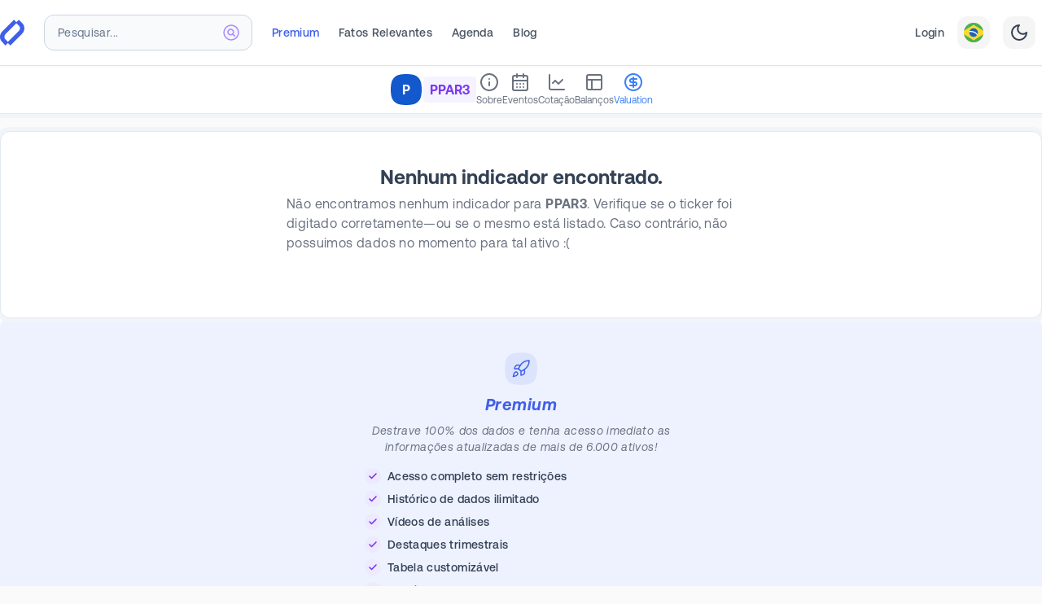

--- FILE ---
content_type: text/html; charset=utf-8
request_url: https://fundamentei.com/br/ppar3/valuation?tab=MARKET_CAPITALIZATION
body_size: 20451
content:
<!DOCTYPE html><html prefix="og: http://ogp.me/ns#" lang="pt-BR"><head><meta charSet="utf-8"/><meta name="viewport" content="width=device-width,initial-scale=1.0"/><script type="application/ld+json">{
  "@context": "https://schema.org",
  "@graph": [
    {
      "@type": "WebSite",
      "@id": "https://fundamentei.com/#website",
      "url": "https://fundamentei.com",
      "name": "Fundamentei",
      "description": "Site completo de Análise Fundamentalista de Ações, Stocks e Fundos Imobiliários (FIIs). Indispensável para investidores Buy&amp;Hold!",
      "inLanguage": "pt-BR",
      "publisher": {
        "@id": "https://fundamentei.com/#organization"
      }
    },
    {
      "@type": "Organization",
      "@id": "https://fundamentei.com/#organization",
      "name": "Fundamentei",
      "url": "https://fundamentei.com",
      "sameAs": [
        "https://instagram.com/fundamentei",
        "https://twitter.com/fundamentei",
        "https://medium.com/@fundamentei",
        "https://github.com/fundamentei",
        "https://www.youtube.com/channel/UC72WcGU4HpVposjNHlP3FRg",
        "https://www.linkedin.com/company/fundamentei"
      ],
      "contactPoint": [
        {
          "@type": "ContactPoint",
          "email": "contato@fundamentei.com",
          "url": "https://fundamentei.com",
          "contactType": "customer support",
          "areaServed": [
            "BR",
            "US"
          ],
          "availableLanguage": [
            "Portuguese",
            "English"
          ]
        }
      ]
    }
  ]
}</script><link rel="canonical" href="https://fundamentei.com/br/ppar3/valuation?tab=MARKET_CAPITALIZATION"/><title>PPAR3 - Market Cap | Fundamentei</title><meta name="robots" content="index,follow"/><meta name="description" content="PPAR3 - Polpar: Principais indicadores de valuation (P/L, P/VPA, EBITDA, ROE), CAGR, Alavancagem (D/PL, Quick Ratio, Arrendamento) e muito mais!"/><meta name="theme-color" content="#3F5FE9"/><meta property="og:title" content="PPAR3 - Market Cap | Fundamentei"/><meta property="og:description" content="PPAR3 - Polpar: Principais indicadores de valuation (P/L, P/VPA, EBITDA, ROE), CAGR, Alavancagem (D/PL, Quick Ratio, Arrendamento) e muito mais!"/><meta property="og:type" content="website"/><meta property="og:image" content="https://fundamentei.com/og/issuer/ppar3?locale=pt&amp;ns=br&amp;valuation=true&amp;v=02db883"/><meta property="og:image:alt" content="PPAR3 - Polpar"/><meta property="og:image:width" content="1200"/><meta property="og:image:height" content="630"/><meta property="og:locale" content="pt_BR"/><meta property="og:site_name" content="Fundamentei"/><meta name="next-head-count" content="17"/><link rel="preconnect" href="//use.typekit.net"/><link rel="dns-prefetch" href="//use.typekit.net"/><meta http-equiv="Accept-CH" content="DPR, Viewport-Width, Width"/><link rel="preconnect" href="//production.bff.fundamentei.io"/><link rel="dns-prefetch" href="//production.bff.fundamentei.io"/><link href="https://fundamentei.com/static/icons/16.png?v=20230529" rel="apple-touch-icon" sizes="16x16"/><link href="https://fundamentei.com/static/icons/48.png?v=20230529" rel="apple-touch-icon" sizes="48x48"/><link href="https://fundamentei.com/static/icons/96.png?v=20230529" rel="apple-touch-icon" sizes="96x96"/><link href="https://fundamentei.com/static/icons/152.png?v=20230529" rel="apple-touch-icon" sizes="152x152"/><link href="https://fundamentei.com/static/icons/167.png?v=20230529" rel="apple-touch-icon" sizes="167x167"/><link href="https://fundamentei.com/static/icons/180.png?v=20230529" rel="apple-touch-icon" sizes="180x180"/><link href="https://fundamentei.com/static/icons/192.png?v=20230529" rel="apple-touch-icon" sizes="192x192"/><link href="https://fundamentei.com/static/icons/512.png?v=20230529" rel="apple-touch-icon" sizes="512x512"/><link href="https://fundamentei.com/static/icons/512w.ico?v=20230529" rel="shortcut icon" type="image/x-icon"/><link href="https://fundamentei.com/static/icons/512w.svg?v=20230529" rel="mask-icon" color="#3F5FE9"/><link rel="stylesheet" type="text/css" href="/static/style.css"/><link rel="preconnect" href="https://use.typekit.net" crossorigin /><link rel="preload" href="/_next/static/media/0aad62c7f825ff9a-s.p.woff2" as="font" type="font/woff2" crossorigin="anonymous" data-next-font="size-adjust"/><link rel="preload" href="/_next/static/media/d2fd752ed573d098-s.p.woff2" as="font" type="font/woff2" crossorigin="anonymous" data-next-font="size-adjust"/><link rel="preload" href="/_next/static/media/bfca15ec9a087c74-s.p.woff2" as="font" type="font/woff2" crossorigin="anonymous" data-next-font="size-adjust"/><link rel="preload" href="/_next/static/media/52494043d960c4e5-s.p.woff2" as="font" type="font/woff2" crossorigin="anonymous" data-next-font="size-adjust"/><link rel="preload" href="/_next/static/media/71f3735817dbe64b-s.p.woff2" as="font" type="font/woff2" crossorigin="anonymous" data-next-font="size-adjust"/><link rel="preload" href="/_next/static/media/8f9c64b3039176dd-s.p.woff2" as="font" type="font/woff2" crossorigin="anonymous" data-next-font="size-adjust"/><link rel="preload" href="/_next/static/media/0111709e9c3a944f-s.p.woff2" as="font" type="font/woff2" crossorigin="anonymous" data-next-font="size-adjust"/><link rel="preload" href="/_next/static/media/946aa43b0214b45e-s.p.woff2" as="font" type="font/woff2" crossorigin="anonymous" data-next-font="size-adjust"/><link rel="preload" href="/_next/static/media/c68a8a6e82ca2361-s.p.woff2" as="font" type="font/woff2" crossorigin="anonymous" data-next-font="size-adjust"/><link rel="preload" href="/_next/static/media/87978b877048b6ce-s.p.woff2" as="font" type="font/woff2" crossorigin="anonymous" data-next-font="size-adjust"/><link rel="preload" href="/_next/static/media/4467c587f2beb5f0-s.p.woff2" as="font" type="font/woff2" crossorigin="anonymous" data-next-font="size-adjust"/><link rel="preload" href="/_next/static/media/37232b1797b1adc8-s.p.woff2" as="font" type="font/woff2" crossorigin="anonymous" data-next-font="size-adjust"/><link rel="preload" href="/_next/static/css/e57cd8d42e4fa5c4.css" as="style"/><link rel="stylesheet" href="/_next/static/css/e57cd8d42e4fa5c4.css" data-n-g=""/><noscript data-n-css=""></noscript><script defer="" nomodule="" src="/_next/static/chunks/polyfills-42372ed130431b0a.js"></script><script src="/_next/static/chunks/webpack-778912b5a3c339d9.js" defer=""></script><script src="/_next/static/chunks/framework-3fb5d7bde721664a.js" defer=""></script><script src="/_next/static/chunks/main-81becb244735a93d.js" defer=""></script><script src="/_next/static/chunks/pages/_app-61838ff7dc43b9f6.js" defer=""></script><script src="/_next/static/chunks/260fb190-79a853c5f98cf5c3.js" defer=""></script><script src="/_next/static/chunks/5063-49938bd5f0c40581.js" defer=""></script><script src="/_next/static/chunks/7804-95fb3e448af082a6.js" defer=""></script><script src="/_next/static/chunks/3211-b120c0c879632377.js" defer=""></script><script src="/_next/static/chunks/8237-fd637b0b4cd37967.js" defer=""></script><script src="/_next/static/chunks/2904-64ff1ee4924a14bc.js" defer=""></script><script src="/_next/static/chunks/7069-61ceba16fb5a406b.js" defer=""></script><script src="/_next/static/chunks/8525-d187c5476a957e48.js" defer=""></script><script src="/_next/static/chunks/6324-2a996f8b4f52cf2f.js" defer=""></script><script src="/_next/static/chunks/9539-733bddcfcf6967bc.js" defer=""></script><script src="/_next/static/chunks/823-d6d78abca1944c4a.js" defer=""></script><script src="/_next/static/chunks/7471-74d9a7d79ae931b8.js" defer=""></script><script src="/_next/static/chunks/2136-5320323844e6ccd8.js" defer=""></script><script src="/_next/static/chunks/1301-61a2077b4ecf1dcb.js" defer=""></script><script src="/_next/static/chunks/2077-6c7eba33bea03581.js" defer=""></script><script src="/_next/static/chunks/5621-3921cf2c229068cb.js" defer=""></script><script src="/_next/static/chunks/2594-6bc49cd323493546.js" defer=""></script><script src="/_next/static/chunks/638-241d908d0e870133.js" defer=""></script><script src="/_next/static/chunks/8034-c5f2ef124e603055.js" defer=""></script><script src="/_next/static/chunks/273-a1f522fcccb703a7.js" defer=""></script><script src="/_next/static/chunks/6460-1065791081079f6b.js" defer=""></script><script src="/_next/static/chunks/pages/%5Bcountry%5D/%5BtickerSymbol%5D/valuation-8ce15f9a80e9bc47.js" defer=""></script><script src="/_next/static/02db883-dirty/_buildManifest.js" defer=""></script><script src="/_next/static/02db883-dirty/_ssgManifest.js" defer=""></script><style id="__jsx-2948141209">html{font-family:'__aeonik_ca39ce', '__aeonik_Fallback_ca39ce', system-ui}</style><style data-href="https://use.typekit.net/elt8qtj.css">@import url("https://p.typekit.net/p.css?s=1&k=elt8qtj&ht=tk&f=41441.41442.41444.41446.53648.53649&a=1011238&app=typekit&e=css");@font-face{font-family:"novel-mono-pro-condensed";src:url("https://use.typekit.net/af/008754/00000000000000007735c29a/30/l?primer=7cdcb44be4a7db8877ffa5c0007b8dd865b3bbc383831fe2ea177f62257a9191&fvd=n4&v=3") format("woff2"),url("https://use.typekit.net/af/008754/00000000000000007735c29a/30/d?primer=7cdcb44be4a7db8877ffa5c0007b8dd865b3bbc383831fe2ea177f62257a9191&fvd=n4&v=3") format("woff"),url("https://use.typekit.net/af/008754/00000000000000007735c29a/30/a?primer=7cdcb44be4a7db8877ffa5c0007b8dd865b3bbc383831fe2ea177f62257a9191&fvd=n4&v=3") format("opentype");font-display:swap;font-style:normal;font-weight:400;font-stretch:normal}@font-face{font-family:"novel-mono-pro-condensed";src:url("https://use.typekit.net/af/09fbdc/00000000000000007735c29e/30/l?primer=7cdcb44be4a7db8877ffa5c0007b8dd865b3bbc383831fe2ea177f62257a9191&fvd=n5&v=3") format("woff2"),url("https://use.typekit.net/af/09fbdc/00000000000000007735c29e/30/d?primer=7cdcb44be4a7db8877ffa5c0007b8dd865b3bbc383831fe2ea177f62257a9191&fvd=n5&v=3") format("woff"),url("https://use.typekit.net/af/09fbdc/00000000000000007735c29e/30/a?primer=7cdcb44be4a7db8877ffa5c0007b8dd865b3bbc383831fe2ea177f62257a9191&fvd=n5&v=3") format("opentype");font-display:swap;font-style:normal;font-weight:500;font-stretch:normal}@font-face{font-family:"novel-mono-pro-condensed";src:url("https://use.typekit.net/af/f4fc5b/00000000000000007735c2aa/30/l?primer=7cdcb44be4a7db8877ffa5c0007b8dd865b3bbc383831fe2ea177f62257a9191&fvd=n6&v=3") format("woff2"),url("https://use.typekit.net/af/f4fc5b/00000000000000007735c2aa/30/d?primer=7cdcb44be4a7db8877ffa5c0007b8dd865b3bbc383831fe2ea177f62257a9191&fvd=n6&v=3") format("woff"),url("https://use.typekit.net/af/f4fc5b/00000000000000007735c2aa/30/a?primer=7cdcb44be4a7db8877ffa5c0007b8dd865b3bbc383831fe2ea177f62257a9191&fvd=n6&v=3") format("opentype");font-display:swap;font-style:normal;font-weight:600;font-stretch:normal}@font-face{font-family:"novel-mono-pro-condensed";src:url("https://use.typekit.net/af/65a844/00000000000000007735c2b3/30/l?primer=7cdcb44be4a7db8877ffa5c0007b8dd865b3bbc383831fe2ea177f62257a9191&fvd=n7&v=3") format("woff2"),url("https://use.typekit.net/af/65a844/00000000000000007735c2b3/30/d?primer=7cdcb44be4a7db8877ffa5c0007b8dd865b3bbc383831fe2ea177f62257a9191&fvd=n7&v=3") format("woff"),url("https://use.typekit.net/af/65a844/00000000000000007735c2b3/30/a?primer=7cdcb44be4a7db8877ffa5c0007b8dd865b3bbc383831fe2ea177f62257a9191&fvd=n7&v=3") format("opentype");font-display:swap;font-style:normal;font-weight:700;font-stretch:normal}@font-face{font-family:"azo-mono";src:url("https://use.typekit.net/af/671184/000000000000000077508a7f/30/l?primer=7cdcb44be4a7db8877ffa5c0007b8dd865b3bbc383831fe2ea177f62257a9191&fvd=n5&v=3") format("woff2"),url("https://use.typekit.net/af/671184/000000000000000077508a7f/30/d?primer=7cdcb44be4a7db8877ffa5c0007b8dd865b3bbc383831fe2ea177f62257a9191&fvd=n5&v=3") format("woff"),url("https://use.typekit.net/af/671184/000000000000000077508a7f/30/a?primer=7cdcb44be4a7db8877ffa5c0007b8dd865b3bbc383831fe2ea177f62257a9191&fvd=n5&v=3") format("opentype");font-display:auto;font-style:normal;font-weight:500;font-stretch:normal}@font-face{font-family:"azo-mono";src:url("https://use.typekit.net/af/c18181/000000000000000077508a7e/30/l?primer=7cdcb44be4a7db8877ffa5c0007b8dd865b3bbc383831fe2ea177f62257a9191&fvd=n7&v=3") format("woff2"),url("https://use.typekit.net/af/c18181/000000000000000077508a7e/30/d?primer=7cdcb44be4a7db8877ffa5c0007b8dd865b3bbc383831fe2ea177f62257a9191&fvd=n7&v=3") format("woff"),url("https://use.typekit.net/af/c18181/000000000000000077508a7e/30/a?primer=7cdcb44be4a7db8877ffa5c0007b8dd865b3bbc383831fe2ea177f62257a9191&fvd=n7&v=3") format("opentype");font-display:auto;font-style:normal;font-weight:700;font-stretch:normal}.tk-novel-mono-pro-condensed{font-family:"novel-mono-pro-condensed",sans-serif}.tk-azo-mono{font-family:"azo-mono",monospace}</style></head><body class="bg-[#fafafa] subpixel-antialiased dark:bg-[#23272f]"><div id="__next"><script>!function(){var d=document.documentElement,c=d.classList;c.remove('light','dark');d.style.colorScheme = 'light';c.add('light')}()</script><div class="left-0 top-0 z-30 flex justify-center mx-auto mt-0 w-full border-b border-neutral-200 bg-white shadow-sm lg:px-8 lg:py-2 xl:px-0 sticky"><div class="sticky top-0 flex w-full max-w-7xl flex-col"><nav class="relative flex h-16 min-h-16 items-center bg-white pl-4 pr-2 font-aeonik lg:border-transparent lg:bg-transparent lg:pl-0 border-b border-transparent"><div class="flex w-full items-center"><a href="/" title="Página inicial"><div class="flex items-center"><svg width="30" height="32" viewBox="0 0 372 392" xmlns="http://www.w3.org/2000/svg" class="inline-flex"><title>Fundamentei</title><g fill="#3f5fe9" fill-rule="nonzero"><path d="M287.045.032 242.14 45.08l44.493 44.637c22.72 22.794 22.72 59.759 0 82.553L112.867 346.602 158.117 392l180.309-180.894c43.923-44.066 43.923-115.492 0-159.558L287.045 0v.032Z"></path><path d="m84.324 391.968 44.903-45.049-44.492-44.637c-22.72-22.794-22.72-59.759 0-82.553L258.502 45.398 213.25 0 32.943 180.894c-43.924 44.066-43.924 115.492 0 159.558L84.323 392v-.032Z"></path></g></svg></div></a><div class="ml-4 mr-3 w-full lg:ml-6 lg:mr-6 lg:max-w-64"><div class="lg:relative" role="combobox" aria-expanded="false" aria-haspopup="listbox" aria-labelledby="IssuersTypeahead-label"><div class="relative"><input spellcheck="false" maxLength="18" placeholder="Pesquisar..." class="h-10 w-full rounded-xl border border-slate-300 bg-slate-100 px-4 py-3 pr-12 text-base font-bold text-violet-600 shadow-inner sm:text-sm lg:h-11 lg:bg-slate-50 lg:shadow-none placeholder:text-sm placeholder:font-medium placeholder:tracking-wide placeholder:text-slate-500 focus:shadow focus:outline-none lg:placeholder:font-normal" aria-autocomplete="list" aria-labelledby="IssuersTypeahead-label" autoComplete="off" id="IssuersTypeahead-input" value=""/><div class="pointer-events-none absolute inset-y-0 right-0 top-0 flex items-center pr-4"><svg class="h-5 w-5 stroke-violet-400" viewBox="0 0 20 20" xmlns="http://www.w3.org/2000/svg" aria-hidden="true"><g stroke-width="1.5" fill="none" fill-rule="evenodd" stroke-linecap="round" stroke-linejoin="round"><path d="M19 10a9 9 0 1 1-18 0 9 9 0 0 1 18 0h0Z" fill="#F5F3FF"></path><path d="m14.251 14.251-2.489-2.489M11.762 11.762a3.375 3.375 0 1 0-4.775-4.775 3.375 3.375 0 0 0 4.776 4.776l-.001-.001Z"></path></g></svg></div></div></div></div><div class="hidden h-8 items-center space-x-6 lg:flex"><a class="inline-flex items-center border-transparent p-4 font-medium whitespace-nowrap text-sm tracking-wide lg:mt-1 lg:p-0 lg:pb-1 hover:border-gray-400 hover:text-gray-400 dark:hover:border-white dark:hover:text-white dark:text-slate-300 text-brand" href="/premium">Premium</a><a class="inline-flex items-center border-transparent p-4 font-medium whitespace-nowrap text-sm tracking-wide lg:mt-1 lg:p-0 lg:pb-1 hover:border-gray-400 hover:text-gray-400 dark:hover:border-white dark:hover:text-white text-gray-600 dark:text-slate-300" href="/fatos-relevantes">Fatos Relevantes</a><a class="inline-flex items-center border-transparent p-4 font-medium whitespace-nowrap text-sm tracking-wide lg:mt-1 lg:p-0 lg:pb-1 hover:border-gray-400 hover:text-gray-400 dark:hover:border-white dark:hover:text-white text-gray-600 dark:text-slate-300" href="/events-calendar">Agenda</a><a class="inline-flex items-center border-transparent p-4 font-medium whitespace-nowrap text-sm tracking-wide lg:mt-1 lg:p-0 lg:pb-1 hover:border-gray-400 hover:text-gray-400 dark:hover:border-white dark:hover:text-white text-gray-600 dark:text-slate-300" href="/blog">Blog</a></div><div class="ml-auto hidden items-center justify-end space-x-4 lg:flex"><a class="inline-flex items-center border-transparent p-4 font-medium whitespace-nowrap text-sm tracking-wide lg:mt-1 lg:p-0 lg:pb-1 hover:border-gray-400 hover:text-gray-400 dark:hover:border-white dark:hover:text-white text-gray-600 dark:text-slate-300" href="/login">Login</a><button type="button" role="combobox" aria-controls="radix-:Ra4qi6:" aria-expanded="false" aria-autocomplete="none" dir="ltr" data-state="closed" class="flex h-10 w-10 items-center justify-center rounded-xl bg-neutral-100 text-gray-700 dark:bg-slate-700 border border-transparent outline-none focus-visible:bg-indigo-50 focus-visible:ring-2 focus-visible:ring-indigo-100 focus-visible:ring-offset-1 focus-visible:ring-offset-indigo-300 hover:bg-gray-50 hover:ring-2 hover:ring-gray-100 hover:ring-offset-1 hover:ring-offset-gray-300 dark:hover:ring-slate-500 dark:hover:ring-offset-slate-500"><span class="inline-flex" style="pointer-events:none"><svg xmlns="http://www.w3.org/2000/svg" viewBox="0 0 18 18" width="24" height="24" class="rounded-xl"><g fill="none" fill-rule="evenodd"><path fill="#FDD835" d="M0 0h18v18H0V0z"></path><path fill="#4CAF50" d="M18 0H0v7.4l9-5.62 9 5.62V0zm0 10.6-8.92 5.62-.04-.03L0 10.6V18h18v-7.4z"></path><path fill="#1565C0" d="M13 8.99A4 4 0 1 1 5 9a4 4 0 0 1 8 0z"></path><path fill="#fff" d="M8.6 8.83A7.5 7.5 0 0 0 5 8.61c.12-.96.28-1.07.28-1.07 1-.13 2.32-.06 3.61.33a7.36 7.36 0 0 1 3.83 2.61s-.23.64-.56.96a6.26 6.26 0 0 0-3.56-2.6z"></path></g></svg></span></button><select aria-hidden="true" tabindex="-1" style="position:absolute;border:0;width:1px;height:1px;padding:0;margin:-1px;overflow:hidden;clip:rect(0, 0, 0, 0);white-space:nowrap;word-wrap:normal"></select><button type="button" class="flex h-10 w-10 items-center justify-center rounded-xl bg-neutral-100 text-gray-700 dark:bg-slate-700 dark:text-slate-300 border border-transparent outline-none focus-visible:bg-indigo-50 focus-visible:ring-2 focus-visible:ring-indigo-100 focus-visible:ring-offset-1 focus-visible:ring-offset-indigo-300 hover:bg-gray-50 hover:ring-2 hover:ring-gray-100 hover:ring-offset-1 hover:ring-offset-gray-300 dark:hover:ring-slate-500 dark:hover:ring-offset-slate-500"><svg xmlns="http://www.w3.org/2000/svg" width="24" height="24" viewBox="0 0 24 24" fill="none" stroke="currentColor" stroke-width="2" stroke-linecap="round" stroke-linejoin="round" class="lucide lucide-moon"><path d="M12 3a6 6 0 0 0 9 9 9 9 0 1 1-9-9Z"></path></svg></button></div><div class="flex items-center pl-3 lg:hidden"><button type="button" class="rounded-xl border border-slate-200 bg-slate-50/60 p-2 text-slate-600 dark:border-slate-950 dark:bg-slate-950 dark:text-slate-300 dark:hover:text-white focus-visible:outline-none focus-visible:ring-1 focus-visible:ring-offset-1 focus-visible:ring-gray-100 focus-visible:ring-offset-gray-300 focus-visible:border-transparent focus-visible:bg-gray-50 focus-visible:text-gray-600 dark:focus-visible:ring-slate-950 dark:focus-visible:ring-offset-transparent"><span class="sr-only">Abrir Menu</span><svg xmlns="http://www.w3.org/2000/svg" width="24" height="24" viewBox="0 0 24 24" fill="none" stroke="currentColor" stroke-width="2" stroke-linecap="round" stroke-linejoin="round" class="lucide lucide-menu block h-6 w-6" aria-hidden="true"><line x1="4" x2="20" y1="12" y2="12"></line><line x1="4" x2="20" y1="6" y2="6"></line><line x1="4" x2="20" y1="18" y2="18"></line></svg></button></div></div></nav><aside class="overflow-y-scroll hidden"><nav class="flex h-max flex-col divide-y divide-slate-200 bg-white font-normal"><a class="group px-4 py-4 text-sm tracking-wide text-gray-600 dark:font-medium dark:text-slate-300 hover:bg-slate-100 focus:outline-none dark:hover:bg-slate-800 flex items-center justify-between space-x-6" href="/login"><div class="space-y-1"><span class="font-bold text-teal-600 dark:text-teal-200">Entrar</span><p class="text-xs tracking-wider text-slate-500 dark:text-slate-400">Faça Login ou Cadastre-se para ter acesso completo.</p></div><div class="z-0 flex h-10 w-10 items-center justify-center dark:border-transparent"><div class="inline-flex rounded-2xl p-2.5 squircle border-teal-600/20 dark:border-teal-200 bg-teal-50 text-teal-400"><svg xmlns="http://www.w3.org/2000/svg" width="24" height="24" viewBox="0 0 24 24" fill="none" stroke="currentColor" stroke-width="2" stroke-linecap="round" stroke-linejoin="round" class="lucide lucide-door-open h-5 w-5 fill-transparent"><path d="M13 4h3a2 2 0 0 1 2 2v14"></path><path d="M2 20h3"></path><path d="M13 20h9"></path><path d="M10 12v.01"></path><path d="M13 4.562v16.157a1 1 0 0 1-1.242.97L5 20V5.562a2 2 0 0 1 1.515-1.94l4-1A2 2 0 0 1 13 4.561Z"></path></svg></div></div></a><a class="px-4 py-4 text-sm tracking-wide text-gray-600 hover:text-gray-400 dark:font-medium dark:text-slate-300 focus:outline-none bg-indigo-600/10" href="/premium"><div class="flex items-center justify-between space-x-6"><div class="space-y-1"><span class="font-bold text-brand dark:text-indigo-300">Seja Premium</span><p class="text-xs tracking-wider text-slate-500 dark:text-slate-400">Seja Premium e turbine suas análises com dados exclusivos de mais de 6.000 ativos.</p></div><div class="z-0 flex h-10 w-10 items-center justify-center rounded-full bg-brand p-1 shadow-sm"><div class="inline-flex rounded-full bg-brand p-1.5 text-white"><svg xmlns="http://www.w3.org/2000/svg" width="24" height="24" viewBox="0 0 24 24" fill="none" stroke="currentColor" stroke-width="2" stroke-linecap="round" stroke-linejoin="round" class="lucide lucide-rocket h-5 w-5 fill-transparent"><path d="M4.5 16.5c-1.5 1.26-2 5-2 5s3.74-.5 5-2c.71-.84.7-2.13-.09-2.91a2.18 2.18 0 0 0-2.91-.09z"></path><path d="m12 15-3-3a22 22 0 0 1 2-3.95A12.88 12.88 0 0 1 22 2c0 2.72-.78 7.5-6 11a22.35 22.35 0 0 1-4 2z"></path><path d="M9 12H4s.55-3.03 2-4c1.62-1.08 5 0 5 0"></path><path d="M12 15v5s3.03-.55 4-2c1.08-1.62 0-5 0-5"></path></svg></div></div></div></a><a class="group px-4 py-4 text-sm tracking-wide text-gray-600 dark:font-medium dark:text-slate-300 hover:bg-slate-100 focus:outline-none dark:hover:bg-slate-800 flex items-center justify-between space-x-6" href="/portfolio"><div class="space-y-1"><span class="font-bold text-slate-600 dark:text-white">Minha Carteira</span><p class="text-xs tracking-wider text-slate-500 dark:text-slate-400">Seus ativos da Bolsa de Valores em um só lugar.</p></div><div class="z-0 flex h-10 w-10 items-center justify-center dark:border-transparent"><div class="inline-flex rounded-2xl p-2.5 squircle dark:border-transparent border-teal-200 bg-teal-50 text-teal-400"><svg xmlns="http://www.w3.org/2000/svg" width="24" height="24" viewBox="0 0 24 24" fill="none" stroke="currentColor" stroke-width="2" stroke-linecap="round" stroke-linejoin="round" class="lucide lucide-wallet h-5 w-5 fill-transparent"><path d="M19 7V4a1 1 0 0 0-1-1H5a2 2 0 0 0 0 4h15a1 1 0 0 1 1 1v4h-3a2 2 0 0 0 0 4h3a1 1 0 0 0 1-1v-2a1 1 0 0 0-1-1"></path><path d="M3 5v14a2 2 0 0 0 2 2h15a1 1 0 0 0 1-1v-4"></path></svg></div></div></a><a class="group px-4 py-4 text-sm tracking-wide text-gray-600 dark:font-medium dark:text-slate-300 hover:bg-slate-100 focus:outline-none dark:hover:bg-slate-800 flex items-center justify-between space-x-6" href="/screener"><div class="space-y-1"><span class="font-bold text-slate-600 dark:text-white">Planilhão</span><p class="text-xs tracking-wider text-slate-500 dark:text-slate-400">Screener completo com todos os ativos e indicadores do site.</p></div><div class="z-0 flex h-10 w-10 items-center justify-center dark:border-transparent"><div class="inline-flex rounded-2xl p-2.5 squircle dark:border-transparent border-slate-200 bg-slate-50 text-slate-400"><svg xmlns="http://www.w3.org/2000/svg" width="24" height="24" viewBox="0 0 24 24" fill="none" stroke="currentColor" stroke-width="2" stroke-linecap="round" stroke-linejoin="round" class="lucide lucide-table h-5 w-5 fill-transparent"><path d="M12 3v18"></path><rect width="18" height="18" x="3" y="3" rx="2"></rect><path d="M3 9h18"></path><path d="M3 15h18"></path></svg></div></div></a><a class="group px-4 py-4 text-sm tracking-wide text-gray-600 dark:font-medium dark:text-slate-300 hover:bg-slate-100 focus:outline-none dark:hover:bg-slate-800 flex items-center justify-between space-x-6" href="/bookmarks"><div class="space-y-1"><span class="font-bold text-slate-600 dark:text-white">Favoritos</span><p class="text-xs tracking-wider text-slate-500 dark:text-slate-400">Sua área exclusiva com todos os ativos que você salvou para estudar.</p></div><div class="z-0 flex h-10 w-10 items-center justify-center dark:border-transparent"><div class="inline-flex rounded-2xl p-2.5 squircle dark:border-transparent border-orange-200 bg-orange-50 text-orange-400"><svg xmlns="http://www.w3.org/2000/svg" width="24" height="24" viewBox="0 0 24 24" fill="none" stroke="currentColor" stroke-width="2" stroke-linecap="round" stroke-linejoin="round" class="lucide lucide-bookmark h-5 w-5 fill-transparent"><path d="m19 21-7-4-7 4V5a2 2 0 0 1 2-2h10a2 2 0 0 1 2 2v16z"></path></svg></div></div></a><a class="group px-4 py-4 text-sm tracking-wide text-gray-600 dark:font-medium dark:text-slate-300 hover:bg-slate-100 focus:outline-none dark:hover:bg-slate-800 flex items-center justify-between space-x-6" href="/compare"><div class="space-y-1"><span class="font-bold text-slate-600 dark:text-white">Comparativo</span><p class="text-xs tracking-wider text-slate-500 dark:text-slate-400">Compare até 5 ativos utilizando mais de 900 indicadores entre Ações, FIIs, Stocks e REITs.</p></div><div class="z-0 flex h-10 w-10 items-center justify-center dark:border-transparent"><div class="inline-flex rounded-2xl p-2.5 squircle dark:border-transparent border-orange-200 bg-orange-50 text-orange-400"><svg xmlns="http://www.w3.org/2000/svg" width="24" height="24" viewBox="0 0 24 24" fill="none" stroke="currentColor" stroke-width="2" stroke-linecap="round" stroke-linejoin="round" class="lucide lucide-scale h-5 w-5 fill-transparent"><path d="m16 16 3-8 3 8c-.87.65-1.92 1-3 1s-2.13-.35-3-1Z"></path><path d="m2 16 3-8 3 8c-.87.65-1.92 1-3 1s-2.13-.35-3-1Z"></path><path d="M7 21h10"></path><path d="M12 3v18"></path><path d="M3 7h2c2 0 5-1 7-2 2 1 5 2 7 2h2"></path></svg></div></div></a><a class="group px-4 py-4 text-sm tracking-wide text-gray-600 dark:font-medium dark:text-slate-300 hover:bg-slate-100 focus:outline-none dark:hover:bg-slate-800 flex items-center justify-between space-x-6" href="/events-calendar"><div class="space-y-1"><span class="font-bold text-slate-600 dark:text-white">Agenda</span><p class="text-xs tracking-wider text-slate-500 dark:text-slate-400">Confira agora Agenda de Balanços mais completa do Brasil.</p></div><div class="z-0 flex h-10 w-10 items-center justify-center dark:border-transparent"><div class="inline-flex rounded-2xl p-2.5 squircle dark:border-transparent border-blue-200 bg-blue-50 text-blue-400"><svg xmlns="http://www.w3.org/2000/svg" width="24" height="24" viewBox="0 0 24 24" fill="none" stroke="currentColor" stroke-width="2" stroke-linecap="round" stroke-linejoin="round" class="lucide lucide-calendar h-5 w-5 fill-transparent"><path d="M8 2v4"></path><path d="M16 2v4"></path><rect width="18" height="18" x="3" y="4" rx="2"></rect><path d="M3 10h18"></path></svg></div></div></a><a class="group px-4 py-4 text-sm tracking-wide text-gray-600 dark:font-medium dark:text-slate-300 hover:bg-slate-100 focus:outline-none dark:hover:bg-slate-800 flex items-center justify-between space-x-6" href="/discussions"><div class="space-y-1"><span class="font-bold text-slate-600 dark:text-white">Discussões</span><p class="text-xs tracking-wider text-slate-500 dark:text-slate-400">Fique por dentro dos últimos comentários e participe das discussões.</p></div><div class="z-0 flex h-10 w-10 items-center justify-center dark:border-transparent"><div class="inline-flex rounded-2xl p-2.5 squircle dark:border-transparent border-violet-200 bg-violet-50 text-violet-400"><svg xmlns="http://www.w3.org/2000/svg" width="24" height="24" viewBox="0 0 24 24" fill="none" stroke="currentColor" stroke-width="2" stroke-linecap="round" stroke-linejoin="round" class="lucide lucide-message-circle h-5 w-5 fill-transparent"><path d="M7.9 20A9 9 0 1 0 4 16.1L2 22Z"></path></svg></div></div></a><a class="group px-4 py-4 text-sm tracking-wide text-gray-600 dark:font-medium dark:text-slate-300 hover:bg-slate-100 focus:outline-none dark:hover:bg-slate-800 flex items-center justify-between space-x-6" href="/fatos-relevantes"><div class="space-y-1"><span class="font-bold text-slate-600 dark:text-white">Fatos Relevantes</span><p class="text-xs tracking-wider text-slate-500 dark:text-slate-400">Confira os Fatos Relevantes das empresas divulgados nos últimos 90 dias.</p></div><div class="z-0 flex h-10 w-10 items-center justify-center dark:border-transparent"><div class="inline-flex rounded-2xl p-2.5 squircle dark:border-transparent border-emerald-200 bg-emerald-50 text-emerald-400"><svg xmlns="http://www.w3.org/2000/svg" width="24" height="24" viewBox="0 0 24 24" fill="none" stroke="currentColor" stroke-width="2" stroke-linecap="round" stroke-linejoin="round" class="lucide lucide-megaphone h-5 w-5 fill-transparent"><path d="m3 11 18-5v12L3 14v-3z"></path><path d="M11.6 16.8a3 3 0 1 1-5.8-1.6"></path></svg></div></div></a><a class="group px-4 py-4 text-sm tracking-wide text-gray-600 dark:font-medium dark:text-slate-300 hover:bg-slate-100 focus:outline-none dark:hover:bg-slate-800 flex items-center justify-between space-x-6" href="/blog"><div class="space-y-1"><span class="font-bold text-slate-600 dark:text-white">Blog</span><p class="text-xs tracking-wider text-slate-500 dark:text-slate-400">Artigos e conteúdos sobre investimentos e mercado financeiro.</p></div><div class="z-0 flex h-10 w-10 items-center justify-center dark:border-transparent"><div class="inline-flex rounded-2xl p-2.5 squircle dark:border-transparent border-rose-200 bg-rose-50 text-rose-400"><svg xmlns="http://www.w3.org/2000/svg" width="24" height="24" viewBox="0 0 24 24" fill="none" stroke="currentColor" stroke-width="2" stroke-linecap="round" stroke-linejoin="round" class="lucide lucide-newspaper h-5 w-5 fill-transparent"><path d="M15 18h-5"></path><path d="M18 14h-8"></path><path d="M4 22h16a2 2 0 0 0 2-2V4a2 2 0 0 0-2-2H8a2 2 0 0 0-2 2v16a2 2 0 0 1-4 0v-9a2 2 0 0 1 2-2h2"></path><rect width="8" height="4" x="10" y="6" rx="1"></rect></svg></div></div></a><a class="group px-4 py-4 text-sm tracking-wide text-gray-600 dark:font-medium dark:text-slate-300 hover:bg-slate-100 focus:outline-none dark:hover:bg-slate-800 flex items-center justify-between space-x-6" href="/ranking"><div class="space-y-1"><span class="font-bold text-slate-600 dark:text-white">Ranking</span><p class="text-xs tracking-wider text-slate-500 dark:text-slate-400">Quais são as melhores Ações, FIIs, Stocks e REITs? Acesse aqui o Ranking completo.</p></div><div class="z-0 flex h-10 w-10 items-center justify-center dark:border-transparent"><div class="inline-flex rounded-2xl p-2.5 squircle dark:border-transparent border-yellow-200 bg-yellow-50 text-yellow-400"><svg xmlns="http://www.w3.org/2000/svg" width="24" height="24" viewBox="0 0 24 24" fill="none" stroke="currentColor" stroke-width="2" stroke-linecap="round" stroke-linejoin="round" class="lucide lucide-star h-5 w-5 fill-transparent"><path d="M11.525 2.295a.53.53 0 0 1 .95 0l2.31 4.679a2.123 2.123 0 0 0 1.595 1.16l5.166.756a.53.53 0 0 1 .294.904l-3.736 3.638a2.123 2.123 0 0 0-.611 1.878l.882 5.14a.53.53 0 0 1-.771.56l-4.618-2.428a2.122 2.122 0 0 0-1.973 0L6.396 21.01a.53.53 0 0 1-.77-.56l.881-5.139a2.122 2.122 0 0 0-.611-1.879L2.16 9.795a.53.53 0 0 1 .294-.906l5.165-.755a2.122 2.122 0 0 0 1.597-1.16z"></path></svg></div></div></a><a class="group px-4 py-4 text-sm tracking-wide text-gray-600 dark:font-medium dark:text-slate-300 hover:bg-slate-100 focus:outline-none dark:hover:bg-slate-800 flex items-center justify-between space-x-6" href="/coupons"><div class="space-y-1"><span class="font-bold text-slate-600 dark:text-white">Descontos</span></div><div class="z-0 flex h-10 w-10 items-center justify-center dark:border-transparent"><div class="inline-flex rounded-2xl p-2.5 squircle dark:border-transparent border-yellow-200 bg-yellow-50 text-yellow-400"><svg xmlns="http://www.w3.org/2000/svg" width="24" height="24" viewBox="0 0 24 24" fill="none" stroke="currentColor" stroke-width="2" stroke-linecap="round" stroke-linejoin="round" class="lucide lucide-percent h-5 w-5 fill-transparent"><line x1="19" x2="5" y1="5" y2="19"></line><circle cx="6.5" cy="6.5" r="2.5"></circle><circle cx="17.5" cy="17.5" r="2.5"></circle></svg></div></div></a><a class="group px-4 py-4 text-sm tracking-wide text-gray-600 dark:font-medium dark:text-slate-300 hover:bg-slate-100 focus:outline-none dark:hover:bg-slate-800 flex items-center justify-between space-x-6" href="https://myprofitweb.com/promo/fundamentei/"><div class="space-y-1"><span class="font-bold text-slate-600 dark:text-white">IRPF</span></div><div class="z-0 flex h-10 w-10 items-center justify-center dark:border-transparent"><div class="inline-flex rounded-2xl p-2.5 squircle dark:border-transparent border-blue-200 bg-blue-50 text-blue-400"><svg xmlns="http://www.w3.org/2000/svg" width="24" height="24" viewBox="0 0 24 24" fill="#3B82F6" stroke="currentColor" stroke-width="2" stroke-linecap="round" stroke-linejoin="round" class="lucide lucide-landmark h-5 w-5 fill-transparent"><line x1="3" x2="21" y1="22" y2="22"></line><line x1="6" x2="6" y1="18" y2="11"></line><line x1="10" x2="10" y1="18" y2="11"></line><line x1="14" x2="14" y1="18" y2="11"></line><line x1="18" x2="18" y1="18" y2="11"></line><polygon points="12 2 20 7 4 7"></polygon></svg></div></div></a><a class="group px-4 py-4 text-sm tracking-wide text-gray-600 dark:font-medium dark:text-slate-300 hover:bg-slate-100 focus:outline-none dark:hover:bg-slate-800 flex items-center justify-between space-x-6" href="/support"><div class="space-y-1"><span class="font-bold text-slate-600 dark:text-white">Suporte</span></div><div class="z-0 flex h-10 w-10 items-center justify-center dark:border-transparent"><div class="inline-flex rounded-2xl p-2.5 squircle dark:border-transparent border-blue-200 bg-blue-50 text-blue-400"><svg xmlns="http://www.w3.org/2000/svg" width="24" height="24" viewBox="0 0 24 24" fill="none" stroke="currentColor" stroke-width="2" stroke-linecap="round" stroke-linejoin="round" class="lucide lucide-life-buoy h-5 w-5 fill-transparent"><circle cx="12" cy="12" r="10"></circle><path d="m4.93 4.93 4.24 4.24"></path><path d="m14.83 9.17 4.24-4.24"></path><path d="m14.83 14.83 4.24 4.24"></path><path d="m9.17 14.83-4.24 4.24"></path><circle cx="12" cy="12" r="4"></circle></svg></div></div></a></nav></aside></div></div><div class="flex flex-col"><div class="sticky left-0 top-navbar-mobile-offset z-10 w-full lg:top-navbar-desktop-offset h-16"><div class="relative w-full items-center gap-6 bg-white lg:px-4 lg:py-2 border-b border-slate-200 ring-4 ring-slate-100 ring-offset-1 ring-offset-slate-100 dark:border-neutral-700 dark:ring-transparent dark:ring-offset-transparent hidden justify-center dark:bg-slate-900 lg:flex"><div class="flex flex-row items-center gap-x-2"><a class="relative flex flex-col items-center space-y-0.5 text-gray-500 dark:text-slate-400" href="/br/ppar3"><span title="Polpar" draggable="false" class="box-border inline-flex select-none items-center justify-center text-base font-bold md:inline-flex" style="min-width:42px;width:42px;height:42px;background-color:#1358cc;color:white;border-radius:100%;-webkit-backface-visibility:hidden;backface-visibility:hidden;clip-path:var(--squircle-polygon);-webkit-clip-path:var(--squircle-polygon)">P</span></a><button type="button" aria-haspopup="dialog" aria-expanded="false" aria-controls="radix-:R2auai6:" data-state="closed" disabled=""><div class="inline-flex space-x-1 rounded-md bg-violet-50 px-2 py-1 dark:bg-orange-300/30"><h3 class="text-sm font-bold text-violet-600 dark:text-orange-100 sm:text-base">PPAR3</h3><div class="items-center text-violet-600 focus-visible:outline-none dark:text-orange-100 hidden"><svg xmlns="http://www.w3.org/2000/svg" width="16" height="16" viewBox="0 0 24 24" fill="none" stroke="currentColor" stroke-width="3" stroke-linecap="round" stroke-linejoin="round" class="lucide lucide-chevron-down text-violet-600 dark:text-orange-100"><path d="m6 9 6 6 6-6"></path></svg></div></div></button></div><a class="relative flex flex-col items-center space-y-0.5 text-gray-500 dark:text-slate-400" href="/br/ppar3/about"><div><svg xmlns="http://www.w3.org/2000/svg" width="24" height="24" viewBox="0 0 24 24" fill="none" stroke="currentColor" stroke-width="2" stroke-linecap="round" stroke-linejoin="round" class="lucide lucide-info size-5 lg:size-6"><circle cx="12" cy="12" r="10"></circle><path d="M12 16v-4"></path><path d="M12 8h.01"></path></svg></div><span class="text-xs dark:text-slate-300">Sobre</span></a><a class="relative flex flex-col items-center space-y-0.5 text-gray-500 dark:text-slate-400" href="/br/ppar3/events"><div><svg xmlns="http://www.w3.org/2000/svg" width="24" height="24" viewBox="0 0 24 24" fill="none" stroke="currentColor" stroke-width="2" stroke-linecap="round" stroke-linejoin="round" class="lucide lucide-calendar-days size-5 lg:size-6"><path d="M8 2v4"></path><path d="M16 2v4"></path><rect width="18" height="18" x="3" y="4" rx="2"></rect><path d="M3 10h18"></path><path d="M8 14h.01"></path><path d="M12 14h.01"></path><path d="M16 14h.01"></path><path d="M8 18h.01"></path><path d="M12 18h.01"></path><path d="M16 18h.01"></path></svg></div><span class="text-xs dark:text-slate-300">Eventos</span></a><a class="relative flex flex-col items-center space-y-0.5 text-gray-500 dark:text-slate-400" href="/br/ppar3/quotes"><div><svg xmlns="http://www.w3.org/2000/svg" width="24" height="24" viewBox="0 0 24 24" fill="none" stroke="currentColor" stroke-width="2" stroke-linecap="round" stroke-linejoin="round" class="lucide lucide-chart-line size-5 lg:size-6"><path d="M3 3v16a2 2 0 0 0 2 2h16"></path><path d="m19 9-5 5-4-4-3 3"></path></svg></div><span class="text-xs dark:text-slate-300">Cotação</span></a><a class="relative flex flex-col items-center space-y-0.5 text-gray-500 dark:text-slate-400" href="/br/ppar3/financials"><div><svg xmlns="http://www.w3.org/2000/svg" width="24" height="24" viewBox="0 0 24 24" fill="none" stroke="currentColor" stroke-width="2" stroke-linecap="round" stroke-linejoin="round" class="lucide lucide-panels-top-left size-5 lg:size-6"><rect width="18" height="18" x="3" y="3" rx="2"></rect><path d="M3 9h18"></path><path d="M9 21V9"></path></svg></div><span class="text-xs dark:text-slate-300">Balanços</span></a><a class="relative flex flex-col items-center space-y-0.5 text-blue-500 dark:font-medium dark:text-slate-100" href="/br/ppar3/valuation"><div><svg xmlns="http://www.w3.org/2000/svg" width="24" height="24" viewBox="0 0 24 24" fill="none" stroke="currentColor" stroke-width="2" stroke-linecap="round" stroke-linejoin="round" class="lucide lucide-circle-dollar-sign size-5 lg:size-6"><circle cx="12" cy="12" r="10"></circle><path d="M16 8h-6a2 2 0 1 0 0 4h4a2 2 0 1 1 0 4H8"></path><path d="M12 18V6"></path></svg></div><span class="text-xs dark:text-slate-300">Valuation</span></a></div><div class="w-full items-center bg-white lg:px-4 lg:py-2 border-b border-slate-200 ring-4 ring-slate-100 ring-offset-1 ring-offset-slate-100 dark:border-neutral-700 dark:ring-transparent dark:ring-offset-transparent relative flex flex-col gap-3 dark:bg-slate-900 lg:hidden"><div class="sticky top-navbar-mobile-offset z-20 flex w-full justify-start border-b border-transparent bg-white px-4 py-2 dark:border-slate-700 dark:bg-slate-900"><div class="flex w-full items-center justify-between space-x-2"><a class="relative space-y-0.5 text-gray-500 dark:text-slate-400 flex flex-row items-center gap-x-2" href="/br/ppar3"><span title="Polpar" draggable="false" class="box-border inline-flex select-none items-center justify-center text-base font-bold md:inline-flex" style="min-width:42px;width:42px;height:42px;background-color:#1358cc;color:white;border-radius:100%;-webkit-backface-visibility:hidden;backface-visibility:hidden;clip-path:var(--squircle-polygon);-webkit-clip-path:var(--squircle-polygon)">P</span><button type="button" aria-haspopup="dialog" aria-expanded="false" aria-controls="radix-:R9cuai6:" data-state="closed" disabled=""><div class="inline-flex space-x-1 rounded-md bg-violet-50 px-2 py-1 dark:bg-orange-300/30"><h3 class="text-sm font-bold text-violet-600 dark:text-orange-100 sm:text-base">PPAR3</h3><div class="items-center text-violet-600 focus-visible:outline-none dark:text-orange-100 hidden"><svg xmlns="http://www.w3.org/2000/svg" width="16" height="16" viewBox="0 0 24 24" fill="none" stroke="currentColor" stroke-width="3" stroke-linecap="round" stroke-linejoin="round" class="lucide lucide-chevron-down text-violet-600 dark:text-orange-100"><path d="m6 9 6 6 6-6"></path></svg></div></div></button></a><button type="button" class="sapce-x-1 inline-flex items-center rounded-md bg-blue-50 px-2 py-1 text-sm font-bold text-blue-600 focus-visible:outline-none dark:bg-blue-900/30 dark:text-blue-300"><h2 class="font-bold tracking-wider dark:text-slate-200">Valuation</h2><svg xmlns="http://www.w3.org/2000/svg" width="16" height="16" viewBox="0 0 24 24" fill="none" stroke="currentColor" stroke-width="2" stroke-linecap="round" stroke-linejoin="round" class="lucide lucide-chevron-down dark:text-slate-400"><path d="m6 9 6 6 6-6"></path></svg></button></div></div><aside class="z-10 h-[calc(100dvh-124px)] w-full overflow-y-scroll px-4 pb-2 hidden"><div class="flex h-max w-full flex-col"><a class="group py-2 tracking-wide text-gray-600 hover:bg-slate-100 focus:outline-none flex items-center space-x-4 rounded-full px-2 dark:text-slate-300 dark:hover:bg-slate-800" href="/br/ppar3/about"><div class="z-0 flex h-10 w-10 items-center justify-center"><div class="inline-flex rounded-2xl p-2.5 squircle relative border-blue-200 bg-blue-50 text-blue-400 dark:border-blue-600 dark:bg-blue-900/30 dark:text-blue-300"><svg xmlns="http://www.w3.org/2000/svg" width="24" height="24" viewBox="0 0 24 24" fill="none" stroke="currentColor" stroke-width="2" stroke-linecap="round" stroke-linejoin="round" class="lucide lucide-info size-5 lg:size-6"><circle cx="12" cy="12" r="10"></circle><path d="M12 16v-4"></path><path d="M12 8h.01"></path></svg></div></div><span class="text-base font-medium text-slate-600 dark:text-slate-300">Sobre</span></a><a class="group py-2 tracking-wide text-gray-600 hover:bg-slate-100 focus:outline-none flex items-center space-x-4 rounded-full px-2 dark:text-slate-300 dark:hover:bg-slate-800" href="/br/ppar3/events"><div class="z-0 flex h-10 w-10 items-center justify-center"><div class="inline-flex rounded-2xl p-2.5 squircle relative border-blue-200 bg-blue-50 text-blue-400 dark:border-blue-600 dark:bg-blue-900/30 dark:text-blue-300"><svg xmlns="http://www.w3.org/2000/svg" width="24" height="24" viewBox="0 0 24 24" fill="none" stroke="currentColor" stroke-width="2" stroke-linecap="round" stroke-linejoin="round" class="lucide lucide-calendar-days size-5 lg:size-6"><path d="M8 2v4"></path><path d="M16 2v4"></path><rect width="18" height="18" x="3" y="4" rx="2"></rect><path d="M3 10h18"></path><path d="M8 14h.01"></path><path d="M12 14h.01"></path><path d="M16 14h.01"></path><path d="M8 18h.01"></path><path d="M12 18h.01"></path><path d="M16 18h.01"></path></svg></div></div><span class="text-base font-medium text-slate-600 dark:text-slate-300">Eventos</span></a><a class="group py-2 tracking-wide text-gray-600 hover:bg-slate-100 focus:outline-none flex items-center space-x-4 rounded-full px-2 dark:text-slate-300 dark:hover:bg-slate-800" href="/br/ppar3/quotes"><div class="z-0 flex h-10 w-10 items-center justify-center"><div class="inline-flex rounded-2xl p-2.5 squircle relative border-blue-200 bg-blue-50 text-blue-400 dark:border-blue-600 dark:bg-blue-900/30 dark:text-blue-300"><svg xmlns="http://www.w3.org/2000/svg" width="24" height="24" viewBox="0 0 24 24" fill="none" stroke="currentColor" stroke-width="2" stroke-linecap="round" stroke-linejoin="round" class="lucide lucide-chart-line size-5 lg:size-6"><path d="M3 3v16a2 2 0 0 0 2 2h16"></path><path d="m19 9-5 5-4-4-3 3"></path></svg></div></div><span class="text-base font-medium text-slate-600 dark:text-slate-300">Cotação</span></a><a class="group py-2 tracking-wide text-gray-600 hover:bg-slate-100 focus:outline-none flex items-center space-x-4 rounded-full px-2 dark:text-slate-300 dark:hover:bg-slate-800" href="/br/ppar3/financials"><div class="z-0 flex h-10 w-10 items-center justify-center"><div class="inline-flex rounded-2xl p-2.5 squircle relative border-blue-200 bg-blue-50 text-blue-400 dark:border-blue-600 dark:bg-blue-900/30 dark:text-blue-300"><svg xmlns="http://www.w3.org/2000/svg" width="24" height="24" viewBox="0 0 24 24" fill="none" stroke="currentColor" stroke-width="2" stroke-linecap="round" stroke-linejoin="round" class="lucide lucide-panels-top-left size-5 lg:size-6"><rect width="18" height="18" x="3" y="3" rx="2"></rect><path d="M3 9h18"></path><path d="M9 21V9"></path></svg></div></div><span class="text-base font-medium text-slate-600 dark:text-slate-300">Balanços</span></a><a class="group py-2 tracking-wide text-gray-600 hover:bg-slate-100 focus:outline-none flex items-center space-x-4 rounded-full px-2 dark:text-slate-300 dark:hover:bg-slate-800" href="/br/ppar3/valuation"><div class="z-0 flex h-10 w-10 items-center justify-center"><div class="inline-flex rounded-2xl p-2.5 squircle relative border-blue-200 bg-blue-50 text-blue-400 dark:border-blue-600 dark:bg-blue-900/30 dark:text-blue-300"><svg xmlns="http://www.w3.org/2000/svg" width="24" height="24" viewBox="0 0 24 24" fill="none" stroke="currentColor" stroke-width="2" stroke-linecap="round" stroke-linejoin="round" class="lucide lucide-circle-dollar-sign size-5 lg:size-6"><circle cx="12" cy="12" r="10"></circle><path d="M16 8h-6a2 2 0 1 0 0 4h4a2 2 0 1 1 0 4H8"></path><path d="M12 18V6"></path></svg></div></div><span class="text-base font-medium text-blue-600 dark:text-blue-400">Valuation</span></a></div></aside></div></div><div class="py-4"><div class="relative flex h-full w-full max-w-7xl flex-col gap-6 px-4 xl:mx-auto xl:h-company-box xl:px-0 xl:h-full"><div class="relative flex h-full w-full rounded-xl bg-white shadow border border-slate-200 ring-4 ring-slate-100 ring-offset-1 ring-offset-slate-100 dark:border-none dark:bg-slate-900 dark:ring-1 dark:ring-slate-950 dark:ring-offset-2 dark:ring-offset-slate-900"><div dir="ltr" data-orientation="horizontal" class="w-full"><div role="tablist" aria-orientation="horizontal" class="items-center rounded-xl flex w-full flex-1 justify-start divide-x overflow-x-auto rounded-b-none rounded-t-xl p-0 bg-slate-50 dark:divide-slate-950 dark:border-slate-900 dark:bg-slate-800 scrollbar-none" tabindex="-1" data-orientation="horizontal" style="outline:none"></div><div class="flex h-full w-full p-4"><div class="flex w-full flex-col items-center justify-center space-y-1 p-6 pb-16"><h4 class="text-2xl font-bold text-slate-700 dark:text-slate-200">Nenhum indicador encontrado.</h4><p class="max-w-xl text-base font-normal tracking-wide text-gray-500 dark:text-slate-400">Não encontramos nenhum indicador para <strong>PPAR3</strong>. Verifique se o ticker foi digitado corretamente—ou se o mesmo está listado. Caso contrário, não possuimos dados no momento para tal ativo :(</p></div></div></div></div><div class="mx-auto w-full max-w-7xl px-4 xl:px-0"><div class="flex flex-col items-center justify-center gap-y-6 rounded-xl bg-indigo-50 p-6 dark:bg-indigo-600/5 dark:ring-slate-900 dark:ring-offset-0 dark:ring-offset-slate-900"><div class="max-w-sm"><div class="bg-brand-50 flex w-full flex-col space-y-4 pt-4 font-normal border-transparent"><div class="flex flex-col items-center space-y-1"><div class="border-2 border-brand bg-brand/10 p-2 squircle"><svg xmlns="http://www.w3.org/2000/svg" width="24" height="24" viewBox="0 0 24 24" fill="none" stroke="currentColor" stroke-width="1.5" stroke-linecap="round" stroke-linejoin="round" class="lucide lucide-rocket h-6 w-6 text-brand"><path d="M4.5 16.5c-1.5 1.26-2 5-2 5s3.74-.5 5-2c.71-.84.7-2.13-.09-2.91a2.18 2.18 0 0 0-2.91-.09z"></path><path d="m12 15-3-3a22 22 0 0 1 2-3.95A12.88 12.88 0 0 1 22 2c0 2.72-.78 7.5-6 11a22.35 22.35 0 0 1-4 2z"></path><path d="M9 12H4s.55-3.03 2-4c1.62-1.08 5 0 5 0"></path><path d="M12 15v5s3.03-.55 4-2c1.08-1.62 0-5 0-5"></path></svg></div><div><h2 class="inline-flex px-4 py-1 text-xl font-bold italic tracking-wide text-brand">Premium</h2></div><em class="text-center text-sm tracking-wide text-gray-500 dark:text-slate-400">Destrave 100% dos dados e tenha acesso imediato as informações atualizadas de mais de 6.000 ativos!</em></div><div class="space-y-2"><ul class="space-y-2"><li class="flex items-center space-x-2"><div class="rounded-full bg-violet-100 p-1 text-violet-600 dark:bg-violet-600/20 dark:text-violet-300"><svg xmlns="http://www.w3.org/2000/svg" width="24" height="24" viewBox="0 0 24 24" fill="none" stroke="currentColor" stroke-width="3" stroke-linecap="round" stroke-linejoin="round" class="lucide lucide-check h-3 w-3"><path d="M20 6 9 17l-5-5"></path></svg></div><span class="text-sm font-medium tracking-wide text-slate-700 dark:text-violet-200">Acesso completo sem restrições</span></li><li class="flex items-center space-x-2"><div class="rounded-full bg-violet-100 p-1 text-violet-600 dark:bg-violet-600/20 dark:text-violet-300"><svg xmlns="http://www.w3.org/2000/svg" width="24" height="24" viewBox="0 0 24 24" fill="none" stroke="currentColor" stroke-width="3" stroke-linecap="round" stroke-linejoin="round" class="lucide lucide-check h-3 w-3"><path d="M20 6 9 17l-5-5"></path></svg></div><span class="text-sm font-medium tracking-wide text-slate-700 dark:text-violet-200">Histórico de dados ilimitado</span></li><li class="flex items-center space-x-2"><div class="rounded-full bg-violet-100 p-1 text-violet-600 dark:bg-violet-600/20 dark:text-violet-300"><svg xmlns="http://www.w3.org/2000/svg" width="24" height="24" viewBox="0 0 24 24" fill="none" stroke="currentColor" stroke-width="3" stroke-linecap="round" stroke-linejoin="round" class="lucide lucide-check h-3 w-3"><path d="M20 6 9 17l-5-5"></path></svg></div><span class="text-sm font-medium tracking-wide text-slate-700 dark:text-violet-200">Vídeos de análises</span></li><li class="flex items-center space-x-2"><div class="rounded-full bg-violet-100 p-1 text-violet-600 dark:bg-violet-600/20 dark:text-violet-300"><svg xmlns="http://www.w3.org/2000/svg" width="24" height="24" viewBox="0 0 24 24" fill="none" stroke="currentColor" stroke-width="3" stroke-linecap="round" stroke-linejoin="round" class="lucide lucide-check h-3 w-3"><path d="M20 6 9 17l-5-5"></path></svg></div><span class="text-sm font-medium tracking-wide text-slate-700 dark:text-violet-200">Destaques trimestrais</span></li><li class="flex items-center space-x-2"><div class="rounded-full bg-violet-100 p-1 text-violet-600 dark:bg-violet-600/20 dark:text-violet-300"><svg xmlns="http://www.w3.org/2000/svg" width="24" height="24" viewBox="0 0 24 24" fill="none" stroke="currentColor" stroke-width="3" stroke-linecap="round" stroke-linejoin="round" class="lucide lucide-check h-3 w-3"><path d="M20 6 9 17l-5-5"></path></svg></div><span class="text-sm font-medium tracking-wide text-slate-700 dark:text-violet-200">Tabela customizável</span></li><li class="flex items-center space-x-2"><div class="rounded-full bg-violet-100 p-1 text-violet-600 dark:bg-violet-600/20 dark:text-violet-300"><svg xmlns="http://www.w3.org/2000/svg" width="24" height="24" viewBox="0 0 24 24" fill="none" stroke="currentColor" stroke-width="3" stroke-linecap="round" stroke-linejoin="round" class="lucide lucide-check h-3 w-3"><path d="M20 6 9 17l-5-5"></path></svg></div><span class="text-sm font-medium tracking-wide text-slate-700 dark:text-violet-200">Ranking</span></li><li class="flex items-center space-x-2"><div class="rounded-full bg-violet-100 p-1 text-violet-600 dark:bg-violet-600/20 dark:text-violet-300"><svg xmlns="http://www.w3.org/2000/svg" width="24" height="24" viewBox="0 0 24 24" fill="none" stroke="currentColor" stroke-width="3" stroke-linecap="round" stroke-linejoin="round" class="lucide lucide-check h-3 w-3"><path d="M20 6 9 17l-5-5"></path></svg></div><span class="text-sm font-medium tracking-wide text-slate-700 dark:text-violet-200">Discussões</span></li></ul><p class="text-sm italic tracking-wide text-gray-500 dark:text-gray-400">...e muito mais!</p></div><a class="rounded-full bg-brand p-2 text-center text-sm font-medium tracking-wide text-white hover:bg-brand/80 md:text-base dark:bg-teal-600/30 dark:text-teal-300 dark:hover:opacity-80" href="/premium">Quero ser Premium</a></div></div></div></div></div></div></div><div style="position:fixed;z-index:9999;top:16px;left:16px;right:16px;bottom:16px;pointer-events:none" class="mt-4 !top-navbar-mobile-offset lg:!top-navbar-desktop-offset"></div></div><script id="__NEXT_DATA__" type="application/json">{"props":{"locale":{"id":"pt-BR","messages":"woA="},"pageProps":{"tickerSymbol":"ppar3","country":"br"},"cookies":{},"query":{"tab":"MARKET_CAPITALIZATION","country":"br","tickerSymbol":"ppar3"},"pathname":"/[country]/[tickerSymbol]/valuation","defaultLocale":"en-US","isBrazil":false,"apolloState":{"data":"#[base64]"},"apollo":null},"page":"/[country]/[tickerSymbol]/valuation","query":{"tab":"MARKET_CAPITALIZATION","country":"br","tickerSymbol":"ppar3"},"buildId":"02db883-dirty","isFallback":false,"isExperimentalCompile":false,"customServer":true,"gip":true,"appGip":true,"locale":"pt-BR","locales":["pt-BR","en-US"],"defaultLocale":"pt-BR","scriptLoader":[]}</script></body></html>

--- FILE ---
content_type: text/css
request_url: https://fundamentei.com/static/style.css
body_size: 694
content:
html,
body {
  height: auto;
  /* height: 100%; */
  position: relative;
}

body {
  background-color: #fafafa;
  font-weight: 300;

  -webkit-font-smoothing: subpixel-antialiased;
  -moz-osx-font-smoothing: grayscale;
}

div.geometricPrecision > * {
  text-rendering: geometricPrecision;
}

#__next {
  height: 100%;
}

.vx-gray-axis-line,
.vx-gray-axis-tick {
  stroke: rgba(0, 0, 0, 0.06);
}

.no-pointer-events {
  pointer-events: none;
}

/* https://reach.tech/styling/#including-base-styles */
:root {
  --reach-dialog: 1;
}

[data-reach-dialog-overlay] {
  z-index: 9999;
}

#adopt-controller-button {
  opacity: 1;
}

.screener-text-left .ag-header-cell-label {
  justify-content: start;
}
.screener-text-center .ag-header-cell-label {
  justify-content: center;
}
.screener-text-right .ag-header-cell-label {
  justify-content: end;
}


--- FILE ---
content_type: application/javascript
request_url: https://fundamentei.com/_next/static/chunks/pages/br/%5BtickerSymbol%5D/about-a966b7fe6706e12a.js
body_size: 9681
content:
(self.webpackChunk_N_E=self.webpackChunk_N_E||[]).push([[9579],{7956:function(e,n,t){(window.__NEXT_P=window.__NEXT_P||[]).push(["/br/[tickerSymbol]/about",function(){return t(56443)}])},94767:function(e,n,t){"use strict";t.d(n,{H:function(){return f},Z:function(){return u}});var r=t(85893),a=t(44336),s=t(80282),i=t(41664),l=t.n(i),o=t(80620),c=t(60493),d=t(55583);function u(e){let{assetType:n,industrySector:t,className:i}=e,c=(0,d.rm)(n,t),u=(0,d.Pg)(c);return(0,s.Z)()?(0,r.jsx)(o.CE,{children:e=>{let{setSearchState:n}=e;return(0,r.jsx)(l(),{href:"/?searchState=".concat(u),title:t,onClick:()=>n(c),className:(0,a.Z)("text-blue max-w-64 truncate text-sm font-medium text-blue-600 no-underline hover:underline dark:text-blue-400 lg:max-w-sm",i),children:t})}}):(0,r.jsx)("span",{className:(0,a.Z)("text-sm font-medium text-slate-600",i),children:t})}function f(e){let{propertySector:n,propertySubsector:t,className:s}=e,i=n&&t?"".concat(n," - ").concat(t):n,u={menu:{type:c.Ro.AmericanReit},page:1,configure:{maxValuesPerFacet:20,hitsPerPage:24},refinementList:{"nareitClassification.propertySectorAndSubsector":i}},f=(0,d.Pg)(u);return(0,r.jsx)(o.CE,{children:e=>{let{setSearchState:n}=e;return(0,r.jsx)(l(),{href:"/?searchState=".concat(f),title:i,onClick:()=>n(u),className:(0,a.Z)("text-blue max-w-64 truncate text-sm font-medium text-blue-600 no-underline hover:underline dark:text-blue-400 lg:max-w-sm",s),children:i})}})}},32889:function(e,n,t){"use strict";t.d(n,{Z:function(){return u}});var r=t(85893),a=t(60706),s=t(47733);function i(e){return(0,r.jsx)("svg",{xmlns:"http://www.w3.org/2000/svg",width:14,height:14,viewBox:"0 0 20 20",...e,children:(0,r.jsx)("g",{transform:"translate(-28 -35)",fill:"none",fillRule:"evenodd",strokeLinecap:"round",strokeLinejoin:"round",children:(0,r.jsxs)("g",{stroke:"currentColor",strokeWidth:2,children:[(0,r.jsx)("path",{d:"M31.438 54.063h13.125a2.5 2.5 0 002.5-2.5v-9.375L38 35.938l-9.062 6.25v9.375a2.5 2.5 0 002.5 2.5z"}),(0,r.jsx)("path",{d:"M35.187 49.687a2.5 2.5 0 012.5-2.5h.625a2.5 2.5 0 012.5 2.5v4.375h-5.625v-4.375z"})]})})})}var l=t(86896),o=t(44012),c=t(69808),d=t.n(c);function u(e){let{issuer:n}=e,t=(0,l.Z)(),c="BrazilianCompanyIssuer"===n.__typename,u="AmericanCompanyIssuer"===n.__typename;if(c){if("Brasil"===n.headquarters.country){let e=n.headquarters.state,t=n.headquarters.state;return 2===e.length&&f[t]&&(e=f[t]),(0,r.jsxs)(a.ZP,{primaryColor:d().blue[600],secondaryColor:d().blue[50],icon:(0,r.jsx)(i,{}),children:[(0,r.jsx)(a.g4,{title:n.headquarters.city,children:n.headquarters.city}),(0,r.jsx)(a.SZ,{children:(0,r.jsx)(o.Z,{defaultMessage:"Sede • {stateName}",id:"wtUu/I",values:{stateName:e},description:"Headquarters card"})})]})}return(0,r.jsxs)(a.ZP,{primaryColor:d().blue[600],secondaryColor:d().blue[50],icon:(0,r.jsx)(i,{}),children:[(0,r.jsx)(a.g4,{title:n.headquarters.country,children:n.headquarters.country}),(0,r.jsx)(a.SZ,{children:(0,r.jsx)(o.Z,{defaultMessage:"Sede",id:"k+A8uv",description:"Headquarters"})})]})}let m=(0,s.O)(t);if(u&&n.countryCode){let e=m.find(e=>e.isoCountryCode===n.countryCode);return e?(0,r.jsxs)(a.ZP,{primaryColor:d().blue[600],secondaryColor:d().blue[50],icon:(0,r.jsx)("img",{title:e.name,className:"h-7 w-7 squircle",alt:"Flag of ".concat(e.name),src:"https://s.fndm.to/svg/flags/oval/".concat(e.isoCountryCode,".svg"),width:28,height:28}),children:[(0,r.jsx)(a.g4,{title:e.name,children:e.name}),(0,r.jsx)(a.SZ,{children:(0,r.jsx)(o.Z,{defaultMessage:"Pa\xeds",id:"M/hE4A"})})]}):null}return null}let f={AC:"Acre",AL:"Alagoas",AM:"Amazonas",AP:"Amap\xe1",BA:"Bahia",CE:"Cear\xe1",DF:"Distrito Federal",ES:"Esp\xedrito Santo",GO:"Goi\xe1s",MA:"Maranh\xe3o",MG:"Minas Gerais",MS:"Mato Grosso do Sul",MT:"Mato Grosso",PA:"Par\xe1",PB:"Para\xedba",PE:"Pernambuco",PI:"Piau\xed",PR:"Paran\xe1",RJ:"Rio de Janeiro",RN:"Rio Grande do Norte",RO:"Rond\xf4nia",RR:"Roraima",RS:"Rio Grande do Sul",SC:"Santa Catarina",SE:"Sergipe",SP:"S\xe3o Paulo",TO:"Tocantins"}},45206:function(e,n,t){"use strict";t.d(n,{Z:function(){return _}});var r=t(85893),a=t(8388),s=t(94767),i=t(78278),l=t(41572),o=t(88987),c=t(51231),d=t(69856),u=t(44012);function f(){let{investorRelationsUrl:e,website:n,cvmCode:t,tickerSymbolPrefix:a}=(0,d.Z)();return(0,r.jsxs)("div",{className:"flex flex-col gap-2 divide-gray-200 dark:divide-gray-700 lg:flex-row lg:gap-0 lg:divide-x lg:*:px-2 lg:first:*:pl-0 lg:last:*:pr-0",children:[n&&(0,r.jsx)("a",{target:"_blank",rel:"noopener noreferrer",href:n,className:"px-2 text-sm font-medium text-blue-600 hover:underline dark:text-blue-400",children:(0,r.jsx)("span",{children:(0,r.jsx)(u.Z,{defaultMessage:"Website",id:"JkLHGw"})})}),e&&(0,r.jsx)("a",{target:"_blank",rel:"noopener noreferrer",href:e,className:"px-2 text-sm font-medium text-blue-600 hover:underline dark:text-blue-400",children:(0,r.jsx)("span",{children:(0,r.jsx)(u.Z,{defaultMessage:"Site de RI",id:"LSwTIE"})})}),t&&(0,r.jsx)("a",{target:"_blank",rel:"noopener noreferrer",href:"https://sistemaswebb3-listados.b3.com.br/listedCompaniesPage/main/".concat(t,"/").concat(a,"/overview?language=pt-br"),className:"px-2 text-sm font-medium text-blue-600 hover:underline dark:text-blue-400",children:(0,r.jsx)("span",{children:(0,r.jsx)(u.Z,{defaultMessage:"Site B3",id:"gq9/A4"})})})]})}var m=t(82441),x=t(44336),h=t(80282),g=t(60493);function b(e){let{tickerSymbol:n}=e,t=(0,h.Z)(),a=(0,d.Z)();return(0,r.jsxs)("div",{className:"flex w-full flex-col space-y-6 font-aeonik",children:[(0,r.jsxs)("div",{className:"flex flex-col items-center space-y-3 md:items-start",children:[(0,r.jsxs)("div",{className:"flex flex-col justify-center gap-3 md:flex-row md:justify-start md:gap-4",children:[a.niceLogo&&(0,r.jsx)("div",{className:"flex justify-center md:justify-start",children:(0,r.jsx)("img",{role:"presentation",src:a.niceLogo.url,width:54,height:54,alt:a.name,draggable:!1,className:"select-none object-contain object-right squircle"})}),(0,r.jsxs)("div",{className:"flex flex-col space-y-3 md:space-y-0.5",children:[(0,r.jsxs)("div",{className:"flex w-full flex-col items-center justify-center gap-3 md:flex-row md:justify-start",children:[(0,r.jsx)("h1",{className:(0,x.Z)("m-0 block overflow-hidden text-ellipsis whitespace-nowrap text-2xl font-bold text-gray-800","max-w-72 sm:max-w-96 md:max-w-xl","dark:text-slate-200"),children:a.name}),(0,r.jsxs)("div",{className:"flex space-x-3",children:[a.isBrazilianDepositaryReceipt&&(0,r.jsx)("span",{title:"Brazilian Depositary Receipt",className:"rounded-lg bg-blue-600 px-2 py-1 text-sm font-bold italic text-white",children:"BDR"}),t&&(0,r.jsx)(i.Z,{issuerId:a._id,tickerSymbol:n,securityCountry:g.OJ.Br,viewerDidBookmark:a.viewerDidBookmark,isInPortfolio:a.isInPortfolio}),a.isInPortfolio&&(0,r.jsx)(o.Z,{}),a.viewerDidBookmark&&(0,r.jsx)(l.Z,{})]})]}),(0,r.jsx)(s.Z,{assetType:g.Ro.BrazilianCompany,industrySector:a.sector,className:"tracking-wide"})]})]}),(0,r.jsx)(f,{})]}),(0,r.jsx)(c.Z,{tickerSymbol:n,country:g.OJ.Br}),(null==t?void 0:t.isPremium)&&!(null==t?void 0:t.isTrialing)&&(0,r.jsx)(m.Z,{issuer:a,rankingPlacement:a.overallRankingPlacement,rankingRatingSummary:a.overallRankingRatingSummary})]})}var p=t(32916),y=t(41664),j=t.n(y),v=t(69808),k=t.n(v);function Z(){let e=(0,d.Z)();return(0,r.jsx)("div",{className:"flex h-fit w-full flex-col gap-4 space-y-1 xl:grid xl:grid-cols-4 xl:space-y-0",children:e.subsidiaries.map(e=>{var n,t;let a="/br/".concat(e.primaryTickerSymbol.toLowerCase());return(0,r.jsxs)(j(),{as:a,href:"/br/[tickerSymbol]",className:(0,x.Z)("relative flex w-full rounded-xl border border-slate-200 bg-slate-50 no-underline","dark:border-slate-950 dark:bg-slate-800 dark:text-slate-300","group"),children:[(0,r.jsxs)("div",{className:"flex items-center space-x-4 p-3",children:[(0,r.jsx)(p.Z,{src:(null===(n=e.niceLogo)||void 0===n?void 0:n.url)||null,hashValue:e._id,alt:e.name,size:40,squircle:!0}),(0,r.jsxs)("div",{className:"truncate",children:[(0,r.jsx)("h3",{className:(0,x.Z)("text-md truncate font-semibold text-gray-800","hover:underline","dark:text-slate-200"),children:e.name}),(0,r.jsx)("span",{className:"text-xs font-medium text-gray-500 dark:text-gray-400",children:e.sector})]})]}),(0,r.jsx)("div",{"aria-hidden":!0,className:"absolute -left-0.5 top-3 h-[calc(100%-24px)] w-1 rounded-xl",style:{backgroundColor:(null===(t=e.niceLogo)||void 0===t?void 0:t.dominantColor)||k().blue[600]}})]},e.primaryTickerSymbol)})})}var S=t(34584),C=t(26677),B=t(39097),N=t(74598),I=t(45544),P=t(39889),w=t(86896);function _(e){let{tickerSymbol:n,tab:t,onChangeTab:s,children:i}=e,l=(0,w.Z)(),o=(0,d.Z)(),c=(0,h.Z)();return(0,r.jsx)(a.Ov,{className:"xl:h-full",children:(0,r.jsxs)("div",{className:"flex w-full flex-col space-y-6",children:[(0,r.jsx)(a.Pc,{children:(0,r.jsxs)(C.mQ,{defaultValue:S.Cu.ABOUT,value:t,onValueChange:e=>s(e),className:"w-full",children:[(0,r.jsx)(a.fN,{tabs:[{value:S.Cu.ABOUT,label:l.formatMessage({defaultMessage:"Sobre",description:"Aba do menu superior da empresa",id:"SqQ+WW"}),icon:(0,r.jsx)(N.Z,{className:"inline-flex",size:16,strokeWidth:2})},(null==c?void 0:c.isPremium)?{value:S.Cu.HISTORY,label:l.formatMessage({defaultMessage:"Hist\xf3rico",description:"Aba do menu superior da empresa",id:"dcPi75"}),icon:(0,r.jsx)(I.Z,{className:"inline-flex",size:16,strokeWidth:2}),disabled:!o.briefHistoryUrl}:null,(null==c?void 0:c.isPremium)?{value:S.Cu.RISK_FACTORS,label:l.formatMessage({defaultMessage:"Fatores de Risco",id:"9DRmLP",description:"Aba do menu superior da empresa"}),icon:(0,r.jsx)(I.Z,{className:"inline-flex",size:16,strokeWidth:2}),disabled:!o.riskFactorsUrl}:null,(null==c?void 0:c.isPremium)?{value:S.Cu.SUBSIDIARIES,label:l.formatMessage({defaultMessage:"Subsidi\xe1rias",description:"Aba do menu superior da empresa",id:"yztxBi"}),icon:(0,r.jsx)(P.Z,{className:"inline-flex",size:16,strokeWidth:2}),disabled:0===o.subsidiaries.length}:null].filter(B.Z)}),(0,r.jsx)(a.bT,{value:S.Cu.ABOUT,children:(0,r.jsx)(b,{tickerSymbol:n})}),(0,r.jsx)(a.bT,{value:S.Cu.HISTORY,children:(0,r.jsx)(j(),{className:"h-fit text-blue-500 underline",href:o.briefHistoryUrl,rel:"noopener noreferrer",target:"_blank",children:(0,r.jsx)(u.Z,{defaultMessage:"Link para o PDF com o Hist\xf3rico da empresa",id:"HPw70U"})})}),(0,r.jsx)(a.bT,{value:S.Cu.RISK_FACTORS,children:(0,r.jsx)(j(),{className:"h-fit text-blue-500 underline",href:o.riskFactorsUrl,rel:"noopener noreferrer",target:"_blank",children:(0,r.jsx)(u.Z,{defaultMessage:"Link para o PDF com os Fatores de Risco da empresa",id:"8A9f6W"})})}),(0,r.jsx)(a.bT,{value:S.Cu.SUBSIDIARIES,children:(0,r.jsx)(Z,{})})]})}),i]})})}},99774:function(e,n,t){"use strict";t.d(n,{Z:function(){return S}});var r=t(85893),a=t(86419),s=t(44336),i=t(8999);function l(e){let{bookkeeper:n,className:t,side:l,children:o}=e;return(0,r.jsxs)(i.J2,{children:[(0,r.jsx)(a.xo,{className:(0,s.Z)("bg-transparent font-bold text-brand no-underline hover:underline hover:opacity-90",t),children:n}),(0,r.jsx)(i.yk,{className:"rounded-xl border border-gray-200 bg-white shadow-xl dark:border-slate-950 dark:bg-slate-800",side:l,children:(0,r.jsx)("div",{className:"max-w-sm space-y-2 p-4",children:(0,r.jsx)("p",{className:"text-sm font-normal text-gray-600 dark:text-slate-300",children:o})})})]})}function o(e){let{bookkeeper:n,className:t,side:a}=e;return"Ita\xfa"===n?(0,r.jsxs)(l,{bookkeeper:n,className:t,side:a,children:["Visite a plataforma"," ",(0,r.jsx)("a",{href:"https://correspondenciasdigitais.com.br/",target:"_blank",rel:"noopener noreferrer",className:"font-bold text-blue-600 hover:underline dark:text-blue-400",children:"Correspond\xeancias Digitais"})," ","do Ita\xfa para acessar os informes de rendimentos mais facilmente. Em caso de d\xfavidas, ligue na central:"," ",(0,r.jsx)("strong",{children:"0800 728 0728"}),"."]}):"Bradesco"===n?(0,r.jsxs)(l,{bookkeeper:n,className:t,side:a,children:["Se voc\xea \xe9 correntista, voc\xea pode acessar os Informes atrav\xe9s do ",(0,r.jsx)("strong",{children:"Internet Banking"})," na op\xe7\xe3o:"," ","Investimentos > Consultas > Ativos Escriturais > Consulta Informe de Rendimentos","."," ",(0,r.jsx)("strong",{children:"Se n\xe3o for correntista"}),", acesse os informes atrav\xe9s do"," ",(0,r.jsx)("a",{href:"https://documentosdigitaiscustodia.bradesco/",target:"_blank",rel:"noopener noreferrer",className:"font-bold text-blue-600 hover:underline dark:text-blue-400",children:"Portal de Documentos Digitais"}),"."]}):(0,r.jsx)(r.Fragment,{children:n})}var c=t(49437),d=t(32889),u=t(60706),f=t(67905),m=t(57e3),x=t(69856);function h(e){return(0,r.jsx)("svg",{width:"1em",height:"1em",viewBox:"0 0 380 328",...e,children:(0,r.jsxs)("g",{fill:"none",children:[(0,r.jsx)("path",{fill:"#056734",d:"M254.299.006c-4.3-.1-6.2 1-7.7 5.3-35 100.1-70.2 200.2-105.3 300.3-2.4 7-4.799 14-7.299 21.4 27.9 0 55-.2 82.2.1 5.4.1 7.7-1.4 9-6.8 3.3-13.8 7.4-27.5 11.2-41h54.1v47.3h89.299c-9.4-109-18.799-217.5-28.299-326.6-2.5 0-4.401 0-6.201.1-30.3 0-60.7.1-91-.1zm32.601 95.7c.3 0 .599.001.899.1.8 38.7 1.6 77.4 2.3 116.5h-35.8c10.9-39.2 21.801-77.9 32.601-116.6z"}),(0,r.jsx)("path",{fill:"#94C120",d:"M100.299 1.008c-17.325.025-34.65.1-52 .1h-5.2C28.7 110.208 14.4 218.808 0 327.808h91.398c5.4-40.7 10.802-81.3 16.202-121.9h1.1c7.9 40.5 15.798 81 23.698 121.7h96.9c-15.2-48.3-30.3-96.2-45.4-144.4 1.8-.9 3.3-1.6 4.9-2.1 18.5-8.7 34.7-20.3 46-37.8 12.6-19.6 16.8-41.4 15.6-64.3-1.3-24.5-11.4-44.5-31.5-59-19.9-14.3-42.8-18.6-66.6-18.8-17.35-.2-34.674-.225-52-.2zm31.619 68.158c14.343.156 24.043 10.054 24.48 25.541.3 12.3-1.098 24.202-7.298 35.102-.618 1.055-1.328 2.056-2.08 3.031-.38.491-.77.974-1.18 1.443-7.231 8.489-19.455 13.342-30.442 11.625 3.3-25.5 6.7-50.9 10-76.2a37.944 37.944 0 0 1 2.122-.29 34.088 34.088 0 0 1 4.398-.252z"})]})})}t(67294);var g=t(15997),b=t(22980),p=t(94309),y=t(71529),j=t(74442),v=t(44012),k=t(54490),Z=t(60493);function S(){var e,n;let t=(0,x.Z)(),a=(e=t.listingSegment)===Z._c.Tradicional?{label:"Tradicional",className:(0,s.Z)("text-red-700")}:e===Z._c.Nivel_1||e===Z._c.Nivel_2?{label:e===Z._c.Nivel_1?"N\xedvel 1":"N\xedvel 2",className:(0,s.Z)("text-amber-700")}:e===Z._c.NovoMercado?{label:"Novo Mercado",className:(0,s.Z)("text-emerald-700")}:e===Z._c.BovespaMais||e===Z._c.BovespaMaisNivel_2?{label:e===Z._c.BovespaMais?"Bovespa Mais":"Bovespa Mais N\xedvel 2",className:(0,s.Z)("text-blue-700")}:null;return(0,r.jsxs)("div",{className:"grid grid-cols-1 items-center gap-3 md:grid-cols-2 lg:grid-cols-3 xl:grid-cols-4",children:[(0,r.jsx)(m.Z,{issuer:t}),a&&(0,r.jsxs)(u.ZP,{primaryColor:g.x.amber[400],secondaryColor:g.x.amber[100],icon:(0,r.jsx)(p.Z,{size:14,strokeWidth:1.5,absoluteStrokeWidth:!0}),children:[(0,r.jsx)(u.g4,{className:a.className,children:a.label}),(0,r.jsx)(u.SZ,{children:(0,r.jsx)(v.Z,{defaultMessage:"Segmento de Listagem",id:"djf3kt"})})]}),(0,r.jsx)(c.Z,{issuer:t}),(0,r.jsx)(d.Z,{issuer:t}),t.bookkeeper&&(0,r.jsxs)(u.ZP,{primaryColor:g.x.indigo[400],secondaryColor:g.x.indigo[100],icon:(0,r.jsx)(y.Z,{size:14,strokeWidth:1.5,absoluteStrokeWidth:!0}),children:[(0,r.jsx)(u.g4,{title:t.bookkeeper,children:(0,r.jsx)(o,{bookkeeper:t.bookkeeper,side:"top"})}),(0,r.jsx)(u.SZ,{children:(0,r.jsx)(v.Z,{defaultMessage:"Escriturador",id:"FtruOv"})})]}),t.auditor&&(0,r.jsxs)(u.ZP,{primaryColor:g.x.orange[400],secondaryColor:g.x.orange[100],icon:(0,r.jsx)(j.Z,{size:14,strokeWidth:1.5,absoluteStrokeWidth:!0}),children:[(0,r.jsx)(u.g4,{title:t.auditor.name,className:"m-0 line-clamp-1 font-aeonik text-2xl font-bold",children:t.auditor.name}),(0,r.jsx)(u.SZ,{children:(0,r.jsx)(v.Z,{defaultMessage:"Auditoria",id:"RYe1uT"})})]}),(0,r.jsx)(f.Z,{issuer:t}),t.reclameAquiRatings&&(0,r.jsxs)(u.ZP,{primaryColor:g.x.green[600],secondaryColor:g.x.green[50],icon:(0,r.jsx)(h,{className:"size-4"}),children:[(0,r.jsx)(u.g4,{children:(0,r.jsxs)("a",{className:"inline-flex items-baseline gap-x-1 text-sm font-medium text-gray-500",href:t.reclameAquiUrl,rel:"noopener noreferrer",target:"_blank",children:[(0,r.jsx)("span",{className:"text-2xl font-bold text-gray-700 hover:underline dark:text-slate-200",children:t.reclameAquiRatings.finalScore}),(0,r.jsx)("span",{className:(0,s.Z)("text-sm font-bold italic",(n=t.reclameAquiRatings.finalScore)>=8&&n<=10?"text-emerald-600 dark:text-emerald-400":n>=7&&n<=7.9?"text-blue-700 dark:text-blue-400":n>=6&&n<=6.9?"text-orange-600 dark:text-orange-400":n>=5&&n<=5.9?"text-red-500 dark:text-red-400":"text-purple-600 dark:text-purple-400"),children:t.reclameAquiRatings.classification})]})}),(0,r.jsxs)(u.SZ,{children:[(0,r.jsx)(v.Z,{defaultMessage:"Reclame Aqui",id:"QvWc3V"})," • ",(0,r.jsx)(k.Ji,{value:(0,b.Z)(t.reclameAquiRatings.asOfDate)})]})]})]})}},69856:function(e,n,t){"use strict";t.d(n,{Z:function(){return s}});var r=t(83687),a=t(67294);function s(){let e=(0,a.useContext)(r.Z);if(!e)throw Error("No root issuer found. Make sure you're using this hook inside a issuer's context");return e}},55420:function(e,n,t){"use strict";t.d(n,{Z:function(){return Z}});var r=t(85893),a=t(37887),s=t(8388),i=t(83687),l=t(25955),o=t(34584),c=t(3289),d=t(19190),u=t(98304),f=t(49067),m=t(70139),x=t(27295),h=t(7490),g=t(61174),b=t(46937),p=t(88512),y=t(39332),j=t(11163),v=t(43232),k=t(60493);function Z(e){let{tickerSymbol:n,children:t}=e,{pathname:Z}=(0,j.useRouter)(),S=(0,y.useSearchParams)(),{data:C,loading:B,previousData:N}=(0,a.a)(b.Z,{variables:{tickerSymbol:n,country:k.OJ.Br},skip:!n||n.length>8||/^([0-9]+)$/.test(n)}),I=C||N;if(B)return(0,r.jsx)(m.Z,{children:(0,r.jsx)(f.Z.Provider,{value:"BRA",children:(0,r.jsxs)("div",{className:"flex flex-col gap-4 pb-6",children:[(0,r.jsx)(x.Z,{count:1,className:"h-16 w-full rounded-none"}),(0,r.jsx)(s.Ov,{children:(0,r.jsx)(x.Z,{count:1,className:"h-96 xl:h-company-box"})})]})})});if(!I||!I.issuerByTickerSymbol||"AmericanCompanyIssuer"===I.issuerByTickerSymbol.__typename||"BrazilianRealEstateFundIssuer"===I.issuerByTickerSymbol.__typename)return(0,r.jsxs)(r.Fragment,{children:[(0,r.jsx)(g.Z,{httpStatus:404}),(0,r.jsx)(v.default,{})]});if("BrazilianRealEstateFund"===I.issuerByTickerSymbol.__typename)return(0,r.jsx)(h.Z,{httpStatus:301,to:"".concat((0,p.Z)(),"/fiis/").concat(I.issuerByTickerSymbol.tickerSymbol.toLowerCase(),"/")});let P=(0,u.Z)(I.issuerByTickerSymbol,n);if(!P||"BrazilianSecurity"!==P.__typename)return(0,r.jsxs)(r.Fragment,{children:[(0,r.jsx)(g.Z,{httpStatus:404}),(0,r.jsx)(v.default,{})]});if(4===n.length||n!==P.tickerSymbol){let e=S.get("tab"),n=(0,c.Z)(P.tickerSymbol,k.M3.Acoes,Z,e);return(0,r.jsx)(h.Z,{httpStatus:301,to:n.as})}return(0,r.jsx)(m.Z,{children:(0,r.jsx)(f.Z.Provider,{value:"BRA",children:(0,r.jsx)(i.Z.Provider,{value:I.issuerByTickerSymbol,children:(0,r.jsxs)(l.ZP,{context:o.hx.BrazilianCompany,tickerSymbol:n,children:[(0,r.jsx)(d.Z,{tickerSymbol:n}),t]})})})})}},19190:function(e,n,t){"use strict";t.d(n,{Z:function(){return c}});var r=t(85893),a=t(69856),s=t(98304),i=t(37404),l=t(88512),o=t(86896);function c(e){let{tickerSymbol:n,title:t}=e,c=(0,o.Z)(),d=(0,a.Z)(),u=(0,s.Z)(d,n),f=(null==u?void 0:u.tickerSymbol)||d.securities[0].tickerSymbol,m=t?"".concat(f," - ").concat(d.name," | ").concat(t," | Fundamentei"):"".concat(f," - ").concat(d.name," | Fundamentei"),x=c.formatMessage({defaultMessage:"{primaryTickerSymbol} - {name}: An\xe1lise Fundamentalista, Cota\xe7\xe3o, Balan\xe7os atualizados e hist\xf3rico, Dividendos (DY), Indicadores (P/L, P/VPA) e muito mais!",id:"DMTyFD"},{primaryTickerSymbol:f,name:d.name}),h="pt-BR"===c.locale?"pt-BR":"en-US",g="".concat((0,l.Z)(),"/og/issuer/").concat(f.toLowerCase(),"?locale=").concat(h,"&ns=br&v=").concat("02db883");return(0,r.jsx)(i.Z,{title:m,description:x,openGraph:{images:[{url:g,width:1200,height:630,alt:"".concat(f," - ").concat(d.name)}]}})}},98304:function(e,n,t){"use strict";function r(e,n){if("BrazilianCompanyIssuer"===e.__typename){let t=e.securities.find(e=>e.tickerSymbol===n);if(t)return t;let r=[...e.securities].sort((e,n)=>n.sharesOutstanding-e.sharesOutstanding);return r.length>0?r[0]:null}if("AmericanCompanyIssuer"===e.__typename){let t=e.securities.find(e=>e.tickerSymbol===n);if(t)return t}return null}t.d(n,{Z:function(){return r}})},17419:function(e,n,t){"use strict";var r=t(82729),a=t(17283),s=t(14528);function i(){let e=(0,r._)(['\n  query CompanyIssuers(\n    $input: [CompanyIssuerSearchRefInput!]!\n    $descriptionLanguage: ISO6391LanguageCode\n    $descriptionLanguages: [ISO6391LanguageCode!] = ["en", "pt"]\n  ) {\n    companyIssuers(input: $input) {\n      _id\n      ...CompanyIssuerFields\n      description(language: $descriptionLanguage)\n      descriptionTranslations(languages: $descriptionLanguages) {\n        _id\n        objectId\n        language\n        textContent\n      }\n    }\n  }\n\n  ',"\n"]);return i=function(){return e},e}n.Z=(0,a.ZP)(i(),s.Z)},62195:function(e,n,t){"use strict";t.d(n,{Z:function(){return c}});var r=t(85893),a=t(40645),s=t.n(a),i=t(67294),l=t(88512),o=t(90107);function c(){let[e,n]=(0,i.useState)(!1);return(0,i.useEffect)(()=>{let e=setTimeout(()=>n(!0),6e3);return()=>clearTimeout(e)},[]),(0,r.jsxs)(r.Fragment,{children:[(0,r.jsx)(s(),{id:"cdde2b44efa7f69f",children:"html,body{height:100%}"}),(0,r.jsx)("div",{className:"jsx-cdde2b44efa7f69f flex h-full w-full items-center justify-center bg-indigo-50",children:(0,r.jsxs)("div",{className:"jsx-cdde2b44efa7f69f grid gap-y-5 text-center",children:[(0,r.jsx)("div",{className:"jsx-cdde2b44efa7f69f",children:(0,r.jsx)(o.Z,{width:106,height:101})}),(0,r.jsx)("h1",{className:"jsx-cdde2b44efa7f69f m-0 font-bold text-blue-600",children:e?"Aguarde :(":"Aguarde..."}),e&&(0,r.jsxs)("p",{className:"jsx-cdde2b44efa7f69f m-0 text-base font-medium tracking-wider text-slate-600 dark:text-slate-400",children:["Investidor—caso essa p\xe1gina permane\xe7a por muito tempo, ",(0,r.jsx)("a",{title:"Atualizar p\xe1gina",href:(0,l.Z)(),className:"jsx-cdde2b44efa7f69f text-blue-600 underline hover:text-blue-700 dark:text-blue-400",children:"tente atualizar manualmente."})]})]})})]})}},15997:function(e,n,t){"use strict";t.d(n,{x:function(){return i}});var r=t(69808);let a=t.n(r)();delete a.blueGray,delete a.coolGray,delete a.trueGray,delete a.warmGray,delete a.lightBlue;let s=["slate","gray","zinc","neutral","stone","red","orange","amber","yellow","lime","green","emerald","teal","cyan","sky","blue","indigo","violet","purple","fuchsia","pink","rose"],i=Object.freeze({...Object.entries(a).filter(e=>{let[n]=e;return s.includes(n)}).reduce((e,n)=>{let[t,r]=n;return{...e,[t]:r}},{}),blackCoral:{50:"#f9fafb",100:"#f0f1f3",200:"#d9dbdf",300:"#b7bbc2",400:"#8f959f",500:"#6e7582",600:"#555e6e",700:"#3e4859",800:"#283242",900:"#131f30",950:"#131f31"},jasper:{50:"#fff6f6",100:"#ffefef",200:"#f9d3d3",300:"#eaa6a6",400:"#e56d6d",500:"#d93c3e",600:"#bd0e0f",700:"#930705",800:"#680605",900:"#470201",950:"#470202"},sapGreen:{50:"#f8f8f3",100:"#f2f0d0",200:"#e0e29c",300:"#b8c266",400:"#7c9d3a",500:"#5b7f1e",600:"#496714",700:"#3a4d12",800:"#28350f",900:"#1b200c",950:"#1b2001"},grass:{50:"#f5f7f4",100:"#e8f0e2",200:"#cae4be",300:"#96c78a",400:"#51a459",500:"#398834",600:"#2e7024",700:"#27551f",800:"#1c3a19",900:"#132313",950:"#132314"},ochre:{50:"#fcfbf8",100:"#f9f0dc",200:"#f3d8b7",300:"#e2b084",400:"#d08455",500:"#b86134",600:"#9a4722",700:"#76351b",800:"#512414",900:"#33160d",950:"#34160d"},cerise:{50:"#fff5fb",100:"#fdeaf5",200:"#fbd2e9",300:"#e9a7cc",400:"#de6ea8",500:"#d53485",600:"#b90263",700:"#90084c",800:"#5e1734",900:"#301820",950:"#321921"},navy:{50:"#f4f8f8",100:"#e1f0f6",200:"#bbe2eb",300:"#88c3d1",400:"#4da0af",500:"#38808f",600:"#2f6672",700:"#274d58",800:"#1c343f",900:"#11202a",950:"#111f29"},vistaBlue:{50:"#f5f8ff",100:"#e5edff",200:"#ccdafc",300:"#a5b8e9",400:"#7c91e1",500:"#5c69e9",600:"#4a46e1",700:"#3a31b9",800:"#282284",900:"#191452",950:"#1a1552"},lavender:{50:"#fafafb",100:"#f0f0fa",200:"#e0d5f6",300:"#c4aee9",400:"#ae83da",500:"#965fcc",600:"#7c43b5",700:"#5d3290",800:"#3f2264",900:"#24163a",950:"#24163b"}})},14528:function(e,n,t){"use strict";var r=t(82729),a=t(17283);function s(){let e=(0,r._)(["\n  fragment CompanyIssuerFields on CompanyIssuer {\n    _id\n    vertical\n    tickerSymbol\n    exchangeId\n    name\n    country\n    niceLogo {\n      url\n      geometry\n      dominantColor\n      colorPalette\n    }\n    standardLogo {\n      url\n      geometry\n      dominantColor\n      colorPalette\n    }\n  }\n"]);return s=function(){return e},e}n.Z=(0,a.ZP)(s())},7490:function(e,n,t){"use strict";var r=t(85893),a=t(11163),s=t.n(a),i=t(62195),l=t(24736);n.Z=function(e){let{to:n,httpStatus:t=302}=e;return(0,r.jsx)(l.Z.Consumer,{children:e=>e?(e.writeHead(t,{Location:n}),e.end(),null):(s().replace(n),(0,r.jsx)(i.Z,{}))})}},74253:function(e,n,t){"use strict";var r=t(82729),a=t(17283),s=t(25177);function i(){let e=(0,r._)(["\n  query Agenda(\n    $filterByStartDate: Date!\n    $filterByEndDate: Date!\n    $filterByIssuerIds: [ObjectID!]\n    $filterByEventType: [AgendaEventType!]\n    $filterByIssuerType: IssuerType\n    $filterByIssuersInPortfolio: Boolean\n    $filterByIssuersInBookmarks: Boolean\n    $filterBySearchQuery: String\n    $filterByIsInSnP500: Boolean\n    $direction: OrderDirection!\n    $limit: Int\n    $cursor: Cursor\n  ) {\n    agenda(\n      filterByStartDate: $filterByStartDate\n      filterByEndDate: $filterByEndDate\n      filterByIssuerIds: $filterByIssuerIds\n      filterByEventType: $filterByEventType\n      filterByIssuerType: $filterByIssuerType\n      filterByIssuersInPortfolio: $filterByIssuersInPortfolio\n      filterByIssuersInBookmarks: $filterByIssuersInBookmarks\n      filterBySearchQuery: $filterBySearchQuery\n      filterByIsInSnP500: $filterByIsInSnP500\n      direction: $direction\n      limit: $limit\n      cursor: $cursor\n    ) {\n      nodes {\n        _id\n        eventType\n        eventDate\n        issuer {\n          ... on AmericanCompanyIssuer {\n            _id\n            name\n            tickerSymbolPrefix\n            standardLogo {\n              url\n            }\n            niceLogo {\n              url\n            }\n            securities {\n              trailingReturns {\n                ...TrailingReturnsFields\n              }\n            }\n          }\n          ... on BrazilianCompanyIssuer {\n            _id\n            name\n            tickerSymbolPrefix\n            standardLogo {\n              url\n            }\n            niceLogo {\n              url\n            }\n            securities {\n              trailingReturns {\n                ...TrailingReturnsFields\n              }\n            }\n          }\n          ... on BrazilianRealEstateFundIssuer {\n            _id\n            name\n            tickerSymbolPrefix\n            standardLogo {\n              url\n            }\n            trailingReturns {\n              ...TrailingReturnsFields\n            }\n          }\n        }\n        ... on StandardEvent {\n          eventDate\n          eventFiscalYear\n        }\n        ... on EarningsResultsEvent {\n          eventDate\n          eventFiscalYear\n          areFinancialsUpdated\n        }\n        ... on PaymentOfDividendsEvent {\n          excludingDate\n          recordDate\n          payDate\n          amountPaid\n          declarationDate\n          symbol\n        }\n        ... on PaymentOfStockDividendsEvent {\n          excludingDate\n          symbol\n          sharePaid\n        }\n        ... on StockSplitEvent {\n          excludingDate\n          splitFrom\n          splitTo\n        }\n        ... on RightsIssueEvent {\n          excludingDate\n          recordDate\n          payDate\n          newShare\n          subscriptionPrice\n        }\n        ... on SpinOffEvent {\n          excludingDate\n          spinFrom\n          spinTo\n          numberOfShares\n          childCompanyName\n          childCompanyExchangeId\n          childCompanySymbol\n        }\n      }\n      totalCount\n      nextUpcomingEventDateRange {\n        filterByStartDate\n        filterByEndDate\n      }\n      breakdown {\n        today\n        inTheWeek\n        inTheMonth\n        inTheLastMonth\n        inTheNextMonth\n        inTheNextNinetyDays\n        inTheYear\n      }\n      pageInfo {\n        cursor\n        hasNextPage\n      }\n    }\n  }\n\n  ","\n"]);return i=function(){return e},e}n.Z=(0,a.ZP)(i(),s.Z)},81817:function(e,n,t){"use strict";t.d(n,{Z:function(){return s}});var r=t(27471),a=t(17952);function s(e){return(0,r.Z)(e,"yyyy-MM-dd",new Date,{locale:a.Z})}},56443:function(e,n,t){"use strict";t.r(n);var r=t(85893),a=t(5497),s=t(45206),i=t(99774),l=t(55420),o=t(34584),c=t(19190),d=t(61174),u=t(53784),f=t(93211),m=t(43232),x=t(86896),h=t(89539);let g=function(e){let{tickerSymbol:n}=e,t=(0,x.Z)(),[u,g]=(0,f.v1)("tab",(0,f.jx)(Object.values(o.Cu)).withDefault(o.Cu.ABOUT)),b=(n||"").toUpperCase();return!b||b.length>8||/^([0-9]+)$/.test(b)?(0,r.jsxs)(r.Fragment,{children:[(0,r.jsx)(d.Z,{httpStatus:404}),(0,r.jsx)(m.default,{})]}):(0,r.jsx)(l.Z,{tickerSymbol:b,children:(0,r.jsx)(a.q,{category:"A\xe7\xf5es",tab:u,tickerSymbol:b,children:(0,r.jsxs)(s.Z,{tickerSymbol:b,tab:u,onChangeTab:g,children:[(0,r.jsx)(c.Z,{tickerSymbol:b,title:t.formatMessage({defaultMessage:"Sobre",id:"nicxtA",description:"T\xedtulo da p\xe1gina - SEO"})}),(0,r.jsx)(i.Z,{})]},(0,h.format)("about/%s/%s",b,u))})})};g.getInitialProps=async e=>{let{query:n}=e;return{tickerSymbol:(0,u.Z)(n,"tickerSymbol")}},n.default=g}},function(e){e.O(0,[5063,7804,3211,8237,2904,7069,8525,6324,9539,823,7471,2077,5214,2594,638,8034,4660,5107,9774,2888,179],function(){return e(e.s=7956)}),_N_E=e.O()}]);
//# sourceMappingURL=about-a966b7fe6706e12a.js.map

--- FILE ---
content_type: application/javascript
request_url: https://fundamentei.com/_next/static/chunks/4071-b924e51dc55ab7d7.js
body_size: 5051
content:
"use strict";(self.webpackChunk_N_E=self.webpackChunk_N_E||[]).push([[4071],{68655:function(e,r,t){t.d(r,{Z:function(){return n}});let n=(0,t(31134).Z)("circle-alert",[["circle",{cx:"12",cy:"12",r:"10",key:"1mglay"}],["line",{x1:"12",x2:"12",y1:"8",y2:"12",key:"1pkeuh"}],["line",{x1:"12",x2:"12.01",y1:"16",y2:"16",key:"4dfq90"}]])},73359:function(e,r,t){t.d(r,{t:function(){return u}});var n=t(97582),o=t(67294),a=t(14012),i=t(37887),l=t(66252),c=["refetch","reobserve","fetchMore","updateQuery","startPolling","subscribeToMore"];function u(e,r){var t=(0,o.useRef)(new Set),u=(0,i.A)((0,l.x)(r&&r.client),e),s=(0,o.useRef)(),d=s.current?(0,a.J)(r,s.current):r,f=u.useQuery((0,n.pi)((0,n.pi)({},d),{skip:!s.current})),p=f.observable.options.initialFetchPolicy||u.getDefaultFetchPolicy(),v=Object.assign(f,{called:!!s.current}),b=(0,o.useMemo)(function(){for(var e={},r=0;r<c.length;r++)!function(r){var t=v[r];e[r]=function(){return s.current||(s.current=Object.create(null),u.forceUpdate()),t.apply(this,arguments)}}(c[r]);return e},[]);return Object.assign(v,b),(0,o.useEffect)(function(){return function(){t.current.forEach(function(e){e.abort()})}},[]),[(0,o.useCallback)(function(e){var r=new AbortController;t.current.add(r),s.current=e?(0,n.pi)((0,n.pi)({},e),{fetchPolicy:e.fetchPolicy||p}):{fetchPolicy:p};var o=u.asyncUpdate(r.signal).then(function(e){return t.current.delete(r),Object.assign(e,b)});return o.catch(function(){t.current.delete(r)}),o},[]),v]}},39802:function(e,r,t){t.d(r,{VY:function(){return H},ck:function(){return U},fC:function(){return G},h4:function(){return B},xz:function(){return q}});var n=t(67294),o=t(25360),a=t(65936),i=t(28771),l=t(36206),c=t(77342),u=t(75320),s=t(334),d=t(91276),f=t(78990),p=t(85893),v="Accordion",b=["Home","End","ArrowDown","ArrowUp","ArrowLeft","ArrowRight"],[h,m,y]=(0,a.B)(v),[w,x]=(0,o.b)(v,[y,s.p_]),g=(0,s.p_)(),R=n.forwardRef((e,r)=>{let{type:t,...n}=e;return(0,p.jsx)(h.Provider,{scope:e.__scopeAccordion,children:"multiple"===t?(0,p.jsx)(E,{...n,ref:r}):(0,p.jsx)(I,{...n,ref:r})})});R.displayName=v;var[k,j]=w(v),[C,A]=w(v,{collapsible:!1}),I=n.forwardRef((e,r)=>{let{value:t,defaultValue:o,onValueChange:a=()=>{},collapsible:i=!1,...l}=e,[u,s]=(0,c.T)({prop:t,defaultProp:o??"",onChange:a,caller:v});return(0,p.jsx)(k,{scope:e.__scopeAccordion,value:n.useMemo(()=>u?[u]:[],[u]),onItemOpen:s,onItemClose:n.useCallback(()=>i&&s(""),[i,s]),children:(0,p.jsx)(C,{scope:e.__scopeAccordion,collapsible:i,children:(0,p.jsx)(N,{...l,ref:r})})})}),E=n.forwardRef((e,r)=>{let{value:t,defaultValue:o,onValueChange:a=()=>{},...i}=e,[l,u]=(0,c.T)({prop:t,defaultProp:o??[],onChange:a,caller:v}),s=n.useCallback(e=>u((r=[])=>[...r,e]),[u]),d=n.useCallback(e=>u((r=[])=>r.filter(r=>r!==e)),[u]);return(0,p.jsx)(k,{scope:e.__scopeAccordion,value:l,onItemOpen:s,onItemClose:d,children:(0,p.jsx)(C,{scope:e.__scopeAccordion,collapsible:!0,children:(0,p.jsx)(N,{...i,ref:r})})})}),[D,M]=w(v),N=n.forwardRef((e,r)=>{let{__scopeAccordion:t,disabled:o,dir:a,orientation:c="vertical",...s}=e,d=n.useRef(null),v=(0,i.e)(d,r),y=m(t),w="ltr"===(0,f.gm)(a),x=(0,l.M)(e.onKeyDown,e=>{if(!b.includes(e.key))return;let r=e.target,t=y().filter(e=>!e.ref.current?.disabled),n=t.findIndex(e=>e.ref.current===r),o=t.length;if(-1===n)return;e.preventDefault();let a=n,i=o-1,l=()=>{(a=n+1)>i&&(a=0)},u=()=>{(a=n-1)<0&&(a=i)};switch(e.key){case"Home":a=0;break;case"End":a=i;break;case"ArrowRight":"horizontal"===c&&(w?l():u());break;case"ArrowDown":"vertical"===c&&l();break;case"ArrowLeft":"horizontal"===c&&(w?u():l());break;case"ArrowUp":"vertical"===c&&u()}let s=a%o;t[s].ref.current?.focus()});return(0,p.jsx)(D,{scope:t,disabled:o,direction:a,orientation:c,children:(0,p.jsx)(h.Slot,{scope:t,children:(0,p.jsx)(u.WV.div,{...s,"data-orientation":c,ref:v,onKeyDown:o?void 0:x})})})}),T="AccordionItem",[_,P]=w(T),F=n.forwardRef((e,r)=>{let{__scopeAccordion:t,value:n,...o}=e,a=M(T,t),i=j(T,t),l=g(t),c=(0,d.M)(),u=n&&i.value.includes(n)||!1,f=a.disabled||e.disabled;return(0,p.jsx)(_,{scope:t,open:u,disabled:f,triggerId:c,children:(0,p.jsx)(s.fC,{"data-orientation":a.orientation,"data-state":z(u),...l,...o,ref:r,disabled:f,open:u,onOpenChange:e=>{e?i.onItemOpen(n):i.onItemClose(n)}})})});F.displayName=T;var V="AccordionHeader",S=n.forwardRef((e,r)=>{let{__scopeAccordion:t,...n}=e,o=M(v,t),a=P(V,t);return(0,p.jsx)(u.WV.h3,{"data-orientation":o.orientation,"data-state":z(a.open),"data-disabled":a.disabled?"":void 0,...n,ref:r})});S.displayName=V;var L="AccordionTrigger",O=n.forwardRef((e,r)=>{let{__scopeAccordion:t,...n}=e,o=M(v,t),a=P(L,t),i=A(L,t),l=g(t);return(0,p.jsx)(h.ItemSlot,{scope:t,children:(0,p.jsx)(s.xz,{"aria-disabled":a.open&&!i.collapsible||void 0,"data-orientation":o.orientation,id:a.triggerId,...l,...n,ref:r})})});O.displayName=L;var W="AccordionContent",K=n.forwardRef((e,r)=>{let{__scopeAccordion:t,...n}=e,o=M(v,t),a=P(W,t),i=g(t);return(0,p.jsx)(s.VY,{role:"region","aria-labelledby":a.triggerId,"data-orientation":o.orientation,...i,...n,ref:r,style:{"--radix-accordion-content-height":"var(--radix-collapsible-content-height)","--radix-accordion-content-width":"var(--radix-collapsible-content-width)",...e.style}})});function z(e){return e?"open":"closed"}K.displayName=W;var G=R,U=F,B=S,q=O,H=K},334:function(e,r,t){t.d(r,{CollapsibleContent:function(){return R},CollapsibleTrigger:function(){return x},VY:function(){return I},fC:function(){return C},p_:function(){return b},xz:function(){return A}});var n=t(67294),o=t(36206),a=t(25360),i=t(77342),l=t(9981),c=t(28771),u=t(75320),s=t(29115),d=t(91276),f=t(85893),p="Collapsible",[v,b]=(0,a.b)(p),[h,m]=v(p),y=n.forwardRef((e,r)=>{let{__scopeCollapsible:t,open:o,defaultOpen:a,disabled:l,onOpenChange:c,...s}=e,[v,b]=(0,i.T)({prop:o,defaultProp:a??!1,onChange:c,caller:p});return(0,f.jsx)(h,{scope:t,disabled:l,contentId:(0,d.M)(),open:v,onOpenToggle:n.useCallback(()=>b(e=>!e),[b]),children:(0,f.jsx)(u.WV.div,{"data-state":j(v),"data-disabled":l?"":void 0,...s,ref:r})})});y.displayName=p;var w="CollapsibleTrigger",x=n.forwardRef((e,r)=>{let{__scopeCollapsible:t,...n}=e,a=m(w,t);return(0,f.jsx)(u.WV.button,{type:"button","aria-controls":a.contentId,"aria-expanded":a.open||!1,"data-state":j(a.open),"data-disabled":a.disabled?"":void 0,disabled:a.disabled,...n,ref:r,onClick:(0,o.M)(e.onClick,a.onOpenToggle)})});x.displayName=w;var g="CollapsibleContent",R=n.forwardRef((e,r)=>{let{forceMount:t,...n}=e,o=m(g,e.__scopeCollapsible);return(0,f.jsx)(s.z,{present:t||o.open,children:({present:e})=>(0,f.jsx)(k,{...n,ref:r,present:e})})});R.displayName=g;var k=n.forwardRef((e,r)=>{let{__scopeCollapsible:t,present:o,children:a,...i}=e,s=m(g,t),[d,p]=n.useState(o),v=n.useRef(null),b=(0,c.e)(r,v),h=n.useRef(0),y=h.current,w=n.useRef(0),x=w.current,R=s.open||d,k=n.useRef(R),C=n.useRef(void 0);return n.useEffect(()=>{let e=requestAnimationFrame(()=>k.current=!1);return()=>cancelAnimationFrame(e)},[]),(0,l.b)(()=>{let e=v.current;if(e){C.current=C.current||{transitionDuration:e.style.transitionDuration,animationName:e.style.animationName},e.style.transitionDuration="0s",e.style.animationName="none";let r=e.getBoundingClientRect();h.current=r.height,w.current=r.width,k.current||(e.style.transitionDuration=C.current.transitionDuration,e.style.animationName=C.current.animationName),p(o)}},[s.open,o]),(0,f.jsx)(u.WV.div,{"data-state":j(s.open),"data-disabled":s.disabled?"":void 0,id:s.contentId,hidden:!R,...i,ref:b,style:{"--radix-collapsible-content-height":y?`${y}px`:void 0,"--radix-collapsible-content-width":x?`${x}px`:void 0,...e.style},children:R&&a})});function j(e){return e?"open":"closed"}var C=y,A=x,I=R},30150:function(e,r,t){t.d(r,{ck:function(){return S},fC:function(){return V}});var n=t(67294),o=t(36206),a=t(28771),i=t(25360),l=t(75320),c=t(66681),u=t(77342),s=t(78990),d=t(7546),f=t(57898),p=t(29115),v=t(85893),b="Radio",[h,m]=(0,i.b)(b),[y,w]=h(b),x=n.forwardRef((e,r)=>{let{__scopeRadio:t,name:i,checked:c=!1,required:u,disabled:s,value:d="on",onCheck:f,form:p,...b}=e,[h,m]=n.useState(null),w=(0,a.e)(r,e=>m(e)),x=n.useRef(!1),g=!h||p||!!h.closest("form");return(0,v.jsxs)(y,{scope:t,checked:c,disabled:s,children:[(0,v.jsx)(l.WV.button,{type:"button",role:"radio","aria-checked":c,"data-state":j(c),"data-disabled":s?"":void 0,disabled:s,value:d,...b,ref:w,onClick:(0,o.M)(e.onClick,e=>{c||f?.(),g&&(x.current=e.isPropagationStopped(),x.current||e.stopPropagation())})}),g&&(0,v.jsx)(k,{control:h,bubbles:!x.current,name:i,value:d,checked:c,required:u,disabled:s,form:p,style:{transform:"translateX(-100%)"}})]})});x.displayName=b;var g="RadioIndicator",R=n.forwardRef((e,r)=>{let{__scopeRadio:t,forceMount:n,...o}=e,a=w(g,t);return(0,v.jsx)(p.z,{present:n||a.checked,children:(0,v.jsx)(l.WV.span,{"data-state":j(a.checked),"data-disabled":a.disabled?"":void 0,...o,ref:r})})});R.displayName=g;var k=n.forwardRef(({__scopeRadio:e,control:r,checked:t,bubbles:o=!0,...i},c)=>{let u=n.useRef(null),s=(0,a.e)(u,c),p=(0,f.D)(t),b=(0,d.t)(r);return n.useEffect(()=>{let e=u.current;if(!e)return;let r=Object.getOwnPropertyDescriptor(window.HTMLInputElement.prototype,"checked").set;if(p!==t&&r){let n=new Event("click",{bubbles:o});r.call(e,t),e.dispatchEvent(n)}},[p,t,o]),(0,v.jsx)(l.WV.input,{type:"radio","aria-hidden":!0,defaultChecked:t,...i,tabIndex:-1,ref:s,style:{...i.style,...b,position:"absolute",pointerEvents:"none",opacity:0,margin:0}})});function j(e){return e?"checked":"unchecked"}k.displayName="RadioBubbleInput";var C=["ArrowUp","ArrowDown","ArrowLeft","ArrowRight"],A="RadioGroup",[I,E]=(0,i.b)(A,[c.Pc,m]),D=(0,c.Pc)(),M=m(),[N,T]=I(A),_=n.forwardRef((e,r)=>{let{__scopeRadioGroup:t,name:n,defaultValue:o,value:a,required:i=!1,disabled:d=!1,orientation:f,dir:p,loop:b=!0,onValueChange:h,...m}=e,y=D(t),w=(0,s.gm)(p),[x,g]=(0,u.T)({prop:a,defaultProp:o??"",onChange:h,caller:A});return(0,v.jsx)(N,{scope:t,name:n,required:i,disabled:d,value:x,onValueChange:g,children:(0,v.jsx)(c.fC,{asChild:!0,...y,orientation:f,dir:w,loop:b,children:(0,v.jsx)(l.WV.div,{role:"radiogroup","aria-required":i,"aria-orientation":f,"data-disabled":d?"":void 0,dir:w,...m,ref:r})})})});_.displayName=A;var P="RadioGroupItem",F=n.forwardRef((e,r)=>{let{__scopeRadioGroup:t,disabled:i,...l}=e,u=T(P,t),s=u.disabled||i,d=D(t),f=M(t),p=n.useRef(null),b=(0,a.e)(r,p),h=u.value===l.value,m=n.useRef(!1);return n.useEffect(()=>{let e=e=>{C.includes(e.key)&&(m.current=!0)},r=()=>m.current=!1;return document.addEventListener("keydown",e),document.addEventListener("keyup",r),()=>{document.removeEventListener("keydown",e),document.removeEventListener("keyup",r)}},[]),(0,v.jsx)(c.ck,{asChild:!0,...d,focusable:!s,active:h,children:(0,v.jsx)(x,{disabled:s,required:u.required,checked:h,...f,...l,name:u.name,ref:b,onCheck:()=>u.onValueChange(l.value),onKeyDown:(0,o.M)(e=>{"Enter"===e.key&&e.preventDefault()}),onFocus:(0,o.M)(l.onFocus,()=>{m.current&&p.current?.click()})})})});F.displayName=P,n.forwardRef((e,r)=>{let{__scopeRadioGroup:t,...n}=e,o=M(t);return(0,v.jsx)(R,{...o,...n,ref:r})}).displayName="RadioGroupIndicator";var V=_,S=F},66681:function(e,r,t){t.d(r,{Pc:function(){return g},ck:function(){return N},fC:function(){return M}});var n=t(67294),o=t(36206),a=t(65936),i=t(28771),l=t(25360),c=t(91276),u=t(75320),s=t(79698),d=t(77342),f=t(78990),p=t(85893),v="rovingFocusGroup.onEntryFocus",b={bubbles:!1,cancelable:!0},h="RovingFocusGroup",[m,y,w]=(0,a.B)(h),[x,g]=(0,l.b)(h,[w]),[R,k]=x(h),j=n.forwardRef((e,r)=>(0,p.jsx)(m.Provider,{scope:e.__scopeRovingFocusGroup,children:(0,p.jsx)(m.Slot,{scope:e.__scopeRovingFocusGroup,children:(0,p.jsx)(C,{...e,ref:r})})}));j.displayName=h;var C=n.forwardRef((e,r)=>{let{__scopeRovingFocusGroup:t,orientation:a,loop:l=!1,dir:c,currentTabStopId:m,defaultCurrentTabStopId:w,onCurrentTabStopIdChange:x,onEntryFocus:g,preventScrollOnEntryFocus:k=!1,...j}=e,C=n.useRef(null),A=(0,i.e)(r,C),I=(0,f.gm)(c),[E,M]=(0,d.T)({prop:m,defaultProp:w??null,onChange:x,caller:h}),[N,T]=n.useState(!1),_=(0,s.W)(g),P=y(t),F=n.useRef(!1),[V,S]=n.useState(0);return n.useEffect(()=>{let e=C.current;if(e)return e.addEventListener(v,_),()=>e.removeEventListener(v,_)},[_]),(0,p.jsx)(R,{scope:t,orientation:a,dir:I,loop:l,currentTabStopId:E,onItemFocus:n.useCallback(e=>M(e),[M]),onItemShiftTab:n.useCallback(()=>T(!0),[]),onFocusableItemAdd:n.useCallback(()=>S(e=>e+1),[]),onFocusableItemRemove:n.useCallback(()=>S(e=>e-1),[]),children:(0,p.jsx)(u.WV.div,{tabIndex:N||0===V?-1:0,"data-orientation":a,...j,ref:A,style:{outline:"none",...e.style},onMouseDown:(0,o.M)(e.onMouseDown,()=>{F.current=!0}),onFocus:(0,o.M)(e.onFocus,e=>{let r=!F.current;if(e.target===e.currentTarget&&r&&!N){let r=new CustomEvent(v,b);if(e.currentTarget.dispatchEvent(r),!r.defaultPrevented){let e=P().filter(e=>e.focusable);D([e.find(e=>e.active),e.find(e=>e.id===E),...e].filter(Boolean).map(e=>e.ref.current),k)}}F.current=!1}),onBlur:(0,o.M)(e.onBlur,()=>T(!1))})})}),A="RovingFocusGroupItem",I=n.forwardRef((e,r)=>{let{__scopeRovingFocusGroup:t,focusable:a=!0,active:i=!1,tabStopId:l,children:s,...d}=e,f=(0,c.M)(),v=l||f,b=k(A,t),h=b.currentTabStopId===v,w=y(t),{onFocusableItemAdd:x,onFocusableItemRemove:g,currentTabStopId:R}=b;return n.useEffect(()=>{if(a)return x(),()=>g()},[a,x,g]),(0,p.jsx)(m.ItemSlot,{scope:t,id:v,focusable:a,active:i,children:(0,p.jsx)(u.WV.span,{tabIndex:h?0:-1,"data-orientation":b.orientation,...d,ref:r,onMouseDown:(0,o.M)(e.onMouseDown,e=>{a?b.onItemFocus(v):e.preventDefault()}),onFocus:(0,o.M)(e.onFocus,()=>b.onItemFocus(v)),onKeyDown:(0,o.M)(e.onKeyDown,e=>{if("Tab"===e.key&&e.shiftKey){b.onItemShiftTab();return}if(e.target!==e.currentTarget)return;let r=function(e,r,t){var n;let o=(n=e.key,"rtl"!==t?n:"ArrowLeft"===n?"ArrowRight":"ArrowRight"===n?"ArrowLeft":n);if(!("vertical"===r&&["ArrowLeft","ArrowRight"].includes(o))&&!("horizontal"===r&&["ArrowUp","ArrowDown"].includes(o)))return E[o]}(e,b.orientation,b.dir);if(void 0!==r){if(e.metaKey||e.ctrlKey||e.altKey||e.shiftKey)return;e.preventDefault();let o=w().filter(e=>e.focusable).map(e=>e.ref.current);if("last"===r)o.reverse();else if("prev"===r||"next"===r){var t,n;"prev"===r&&o.reverse();let a=o.indexOf(e.currentTarget);o=b.loop?(t=o,n=a+1,t.map((e,r)=>t[(n+r)%t.length])):o.slice(a+1)}setTimeout(()=>D(o))}}),children:"function"==typeof s?s({isCurrentTabStop:h,hasTabStop:null!=R}):s})})});I.displayName=A;var E={ArrowLeft:"prev",ArrowUp:"prev",ArrowRight:"next",ArrowDown:"next",PageUp:"first",Home:"first",PageDown:"last",End:"last"};function D(e,r=!1){let t=document.activeElement;for(let n of e)if(n===t||(n.focus({preventScroll:r}),document.activeElement!==t))return}var M=j,N=I}}]);
//# sourceMappingURL=4071-b924e51dc55ab7d7.js.map

--- FILE ---
content_type: application/javascript
request_url: https://fundamentei.com/_next/static/chunks/2594-6bc49cd323493546.js
body_size: 27499
content:
(self.webpackChunk_N_E=self.webpackChunk_N_E||[]).push([[2594],{23986:function(e,t,a){"use strict";a.d(t,{Z:function(){return S}});var r=a(85893),s=a(50319),i=a(89532),l=a(67294),n=a(44336),o=a(54410);let d=i.fC,c=i.xz,u=i.h_,f=l.forwardRef((e,t)=>{let{className:a,...s}=e;return(0,r.jsx)(i.aV,{className:(0,n.Z)("fixed inset-0 z-50 bg-black/85 data-[state=open]:animate-in data-[state=closed]:animate-out data-[state=closed]:fade-out-0 data-[state=open]:fade-in-0",a),...s,ref:t})});f.displayName=i.aV.displayName;let h=l.forwardRef((e,t)=>{let{className:a,...s}=e;return(0,r.jsxs)(u,{children:[(0,r.jsx)(f,{}),(0,r.jsx)(i.VY,{ref:t,className:(0,n.Z)("fixed left-[50%] top-[50%] z-50 grid w-full max-w-lg translate-x-[-50%] translate-y-[-50%] gap-4 bg-white p-6 shadow-lg duration-200","sm:rounded-2xl","data-[state=open]:animate-in data-[state=closed]:animate-out data-[state=closed]:fade-out-0 data-[state=open]:fade-in-0 data-[state=closed]:zoom-out-95 data-[state=open]:zoom-in-95 data-[state=closed]:slide-out-to-left-1/2 data-[state=closed]:slide-out-to-top-[48%] data-[state=open]:slide-in-from-left-1/2 data-[state=open]:slide-in-from-top-[48%]",a),...s})]})});function m(e){let{className:t,...a}=e;return(0,r.jsx)("div",{className:(0,n.Z)("flex flex-col space-y-2 text-center sm:text-left",t),...a})}function x(e){let{className:t,...a}=e;return(0,r.jsx)("div",{className:(0,n.Z)("flex flex-col-reverse sm:flex-row sm:justify-end sm:space-x-2",t),...a})}h.displayName=i.VY.displayName,m.displayName="AlertDialogHeader",x.displayName="AlertDialogFooter";let g=l.forwardRef((e,t)=>{let{className:a,...s}=e;return(0,r.jsx)(i.Dx,{ref:t,className:(0,n.Z)("text-lg font-semibold",a),...s})});g.displayName=i.Dx.displayName;let p=l.forwardRef((e,t)=>{let{className:a,...s}=e;return(0,r.jsx)(i.dk,{ref:t,className:(0,n.Z)("text-sm text-slate-600",a),...s})});p.displayName=i.dk.displayName;let b=l.forwardRef((e,t)=>{let{className:a,...s}=e;return(0,r.jsx)(i.aU,{ref:t,className:(0,n.Z)((0,o.d)(),a),...s})});b.displayName=i.aU.displayName;let v=l.forwardRef((e,t)=>{let{className:a,...s}=e;return(0,r.jsx)(i.$j,{ref:t,className:(0,n.Z)((0,o.d)({variant:"outline"}),"mt-2 sm:mt-0",a),...s})});v.displayName=i.$j.displayName;var j=a(28129),k=a(82729);function N(){let e=(0,k._)(["\n  mutation FinishSubscriptionTrial($stripeSubscriptionId: ID) {\n    finishSubscriptionTrial(stripeSubscriptionId: $stripeSubscriptionId) {\n      id\n      status\n    }\n  }\n"]);return N=function(){return e},e}var y=(0,a(17283).ZP)(N()),w=a(86501),Z=a(86896),C=a(44012),M=a(60493);function S(e){let{children:t}=e,a=(0,Z.Z)(),i=(0,j.iz)(),[l,{loading:n}]=(0,s.D)(y,{onCompleted:e=>{let{finishSubscriptionTrial:t}=e;(null==t?void 0:t.status)===M.gt.Active&&(window.location.href="/thank-you")}});return(0,r.jsx)("div",{className:"mx-auto py-2 text-center",children:(0,r.jsxs)(d,{children:[(0,r.jsx)(c,{asChild:!0,children:t({isLoading:n})}),(0,r.jsxs)(h,{children:[(0,r.jsxs)(m,{children:[(0,r.jsx)(g,{children:(0,r.jsx)(C.Z,{defaultMessage:"Voc\xea est\xe1 prestes a ativar sua assinatura...",id:"ByYvqK"})}),(0,r.jsx)(p,{children:(0,r.jsx)(C.Z,{defaultMessage:"Essa decis\xe3o n\xe3o poder\xe1 ser desfeita. Ap\xf3s confirmar, o valor da assinatura ser\xe1 cobrado no seu cart\xe3o e voc\xea ter\xe1 acesso Premium completo no Fundamentei!",id:"baH4D+"})})]}),(0,r.jsxs)(x,{children:[(0,r.jsx)(v,{children:(0,r.jsx)(C.Z,{defaultMessage:"Cancelar",id:"nZLeaQ"})}),(0,r.jsx)(b,{onClick:()=>{i.logEvent("Clicked on Activate Subscription button"),w.ZP.promise(l({}),{loading:a.formatMessage({defaultMessage:"Ativando...",id:"/IluYm"}),success:a.formatMessage({defaultMessage:"Assinatura Premium ativada com sucesso!",id:"8eVnQG"}),error:a.formatMessage({defaultMessage:"N\xe3o foi poss\xedvel ativar sua assinatura Premium. Entre em contato para mais detalhes.",id:"9hiHax"})})},children:(0,r.jsx)(C.Z,{defaultMessage:"Ativar Assinatura",id:"sLa+rf"})})]})]})]})})}},25639:function(e,t,a){"use strict";a.d(t,{Z:function(){return o}});var r=a(85893),s=a(23986),i=a(44336),l=a(80282),n=a(44012);function o(){let e=(0,l.Z)();return(null==e?void 0:e.isTrialing)?(0,r.jsx)("div",{className:(0,i.Z)("w-full border-b border-transparent bg-sky-700 py-2 text-white","dark:border-slate-950 dark:bg-blue-600/10 dark:text-blue-200"),children:(0,r.jsx)(s.Z,{children:e=>{let{isLoading:t}=e;return(0,r.jsx)("p",{className:"font-medium",children:(0,r.jsx)(n.Z,{defaultMessage:"Voc\xea est\xe1 explorando as funcionalidades do Fundamentei com dados limitados durante seu teste gratuito de 7 dias. <activateSubscriptionButton>Clique para ativar sua assinatura Premium</activateSubscriptionButton> e ter acesso completo!",id:"N83BeE",values:{activateSubscriptionButton:e=>(0,r.jsx)("button",{disabled:t,type:"button",className:(0,i.Z)("inline-flex text-sm font-medium tracking-wider text-yellow-300 underline-offset-4 hover:underline"),children:t?(0,r.jsx)(n.Z,{defaultMessage:"Aguarde...",id:"VZazm7"}):e})}})})}})}):null}},90107:function(e,t,a){"use strict";a.d(t,{Z:function(){return s}});var r=a(85893);function s(e){let{fill:t,...a}=e;return(0,r.jsxs)("svg",{width:372,height:392,viewBox:"0 0 372 392",xmlns:"http://www.w3.org/2000/svg",className:"inline-flex",...a,children:[(0,r.jsx)("title",{children:"Fundamentei"}),(0,r.jsxs)("g",{fill:t||"#3f5fe9",fillRule:"nonzero",children:[(0,r.jsx)("path",{d:"M287.045.032 242.14 45.08l44.493 44.637c22.72 22.794 22.72 59.759 0 82.553L112.867 346.602 158.117 392l180.309-180.894c43.923-44.066 43.923-115.492 0-159.558L287.045 0v.032Z"}),(0,r.jsx)("path",{d:"m84.324 391.968 44.903-45.049-44.492-44.637c-22.72-22.794-22.72-59.759 0-82.553L258.502 45.398 213.25 0 32.943 180.894c-43.924 44.066-43.924 115.492 0 159.558L84.323 392v-.032Z"})]})]})}a(67294)},5871:function(e,t,a){"use strict";a.d(t,{E:function(){return l},d:function(){return i}});var r=a(85893),s=a(44336);function i(e){let{className:t,...a}=e;return(0,r.jsxs)("svg",{xmlns:"http://www.w3.org/2000/svg",viewBox:"0 0 280 280",width:280,height:280,className:(0,s.Z)("inline-flex fill-white",t),...a,children:[(0,r.jsx)("title",{children:"Fundamentei Black"}),(0,r.jsx)("path",{fillRule:"nonzero",strokeWidth:10,d:"M244.937 115.656c-7.381-1.616-16.367 5.136-22.872 11.441 3.326-4.947 7.214-11.292 9.172-17.598.65-2.003 1.073-3.599 1.181-4.779.217-1.765-.108-2.716-1.289-3.301-.866-.417-2.155-.536-3.336-.298a.446.446 0 0 1-.217.06c-3.228.942-6.033 3.956-8.72 9.498-2.047 4.303-3.986 10.083-5.491 16.577-.65 2.627-1.162 5.275-1.585 7.862-.05.327-.226.615-.492.813-1.555 1.17-4.498 3.064-8.484 4.779-4.744 2.003-15.54 4.819-17.341 1.824-.433-1.001.108-2.657 1.397-4.243 1.398-1.537 3.228-2.836 4.95-3.302 1.073-.297 1.615-.178 2.264.179.866.535 2.264.595 3.229.119.964-.417 1.072-1.24.216-1.765-1.073-.704-2.372-1.12-3.878-1.24-1.289-.059-2.696.06-3.986.477a14.272 14.272 0 0 0-4.507 2.21c-.118.06-.236.13-.335.209-1.18.823-5.275 3.718-10.019 6.256-4.419 2.36-8.08 3.777-10.452 4.015-.217-.585-.433-2.36 1.614-7.257 1.398-3.361 3.12-6.484 3.12-6.544.325-.644-.325-1.358-1.614-1.596-1.181-.179-2.48.178-2.913.882-1.831 3.242-4.636 6.316-7.972 8.616-3.012 2.003-6.142 3.242-8.622 3.361-.65 0-.65-.06-.758-.357-.265-1.437 2.835-4.392 3.514-4.818 2.638-1.914 6.013-3.282 9.3-3.788 1.29-.238 1.94-.942 1.615-1.596-.325-.704-1.614-1.06-2.914-.882-4.694.763-8.178 2.458-10.432 3.876-1.939 1.458-3.75 2.26-5.512 2.747 0 0-6.14 1.814-4.842-1.726 2.254-5.66 5.66-9.24 5.66-9.24 3.326-4.947 7.213-11.293 9.172-17.598.65-2.003 1.073-3.6 1.181-4.779.217-1.765-.108-2.717-1.29-3.302-.865-.416-2.155-.535-3.336-.297a.446.446 0 0 1-.216.06c-3.228.941-6.033 3.955-8.72 9.498-2.047 4.303-3.986 10.083-5.492 16.577-.65 2.627-1.161 5.274-1.584 7.862-.05.327-.227.615-.493.813-.974.734-3.71 3.262-11.554 4.888-11.564 1.943-21.662 4.273-30.303 6.643-.433-.238-.965-.417-1.398-.595a54.659 54.659 0 0 0-8.297-2.063l2.372-.356a108.766 108.766 0 0 0 17.125-4.125c4.852-1.596 9.37-3.599 13.356-5.84 3.661-2.062 6.78-4.362 9.261-6.781 3.228-3.123 5.167-6.316 5.708-9.32.65-3.063-.324-5.84-2.696-8.02-1.83-1.597-4.42-2.836-7.647-3.66-3.229-.822-7.215-1.238-11.742-1.12a123.577 123.577 0 0 0-27.252 3.6c-8.08 2.002-16.052 4.778-23.05 8.08-13.572 6.425-22.617 14.217-23.591 20.473-.433 2.539.541 4.78 2.903 6.544 2.48 1.884 6.358 3.123 11.525 3.718 1.181.178 2.48-.238 2.697-.942.325-.644-.433-1.358-1.722-1.477-7.864-.942-11.417-3.54-10.767-7.664.433-2.657 2.696-5.78 6.466-9.082 3.877-3.36 9.26-6.722 15.51-9.676 6.683-3.124 14.222-5.78 21.978-7.664 8.513-2.063 17.016-3.242 25.421-3.361 7.214-.179 12.5 1.06 15.295 3.54 3.877 3.539 2.696 9.14-3.012 14.802-2.264 2.24-5.167 4.302-8.622 6.315-3.66 2.062-7.863 3.896-12.499 5.423-4.95 1.656-10.344 2.945-15.944 3.778-3.66.585-7.43 1.001-11.2 1.24 3.553-3.897 7.864-8.022 12.814-11.859.758-.595.433-1.358-.541-1.774-1.073-.417-2.48-.238-3.228.297-5.708 4.362-10.56 9.2-14.537 13.563h-2.696c-1.29 0-2.264.535-2.264 1.24 0 .703.965 1.298 2.264 1.298h.433c-4.203 4.898-6.89 8.844-7.647 10.202-.433.645-1.398 2.241.54 3.004.326.12.65.179.965.238-5.275 2.538-9.694 5.077-12.814 7.436-2.155 1.597-3.661 3.064-4.635 4.422-1.073 1.477-1.29 2.776-.866 3.956.433 1.18 1.938 2.717 6.466 3.42 1.397.239 3.228.298 5.167.298a76.28 76.28 0 0 0 7.755-.416c11.958-1.3 22.833-4.482 30.589-8.963 7.539-4.363 11.308-9.439 10.56-13.98-.433-2.419-2.047-4.54-4.852-6.315 5.167-1.626 18.06-4.105 24.684-5.354 2.342-.436 9.123-1.517 13.247-4.293-.738 4.64-.345 12.106 1.506 17.41 1.18 3.37 2.687 4.342 4.074 4.283 1.142-.05 2.106-.873 2.56-1.933 1.25-2.945-2.638-3.57-4.144-8.616-.237-.803-1.427-6.058-.099-9.994 0 0 .335 1.06 1.506.833l4.921-.992c-.403.883-.531 1.696-.315 2.38.541 1.596 2.697 2.479 5.708 2.419 3.77-.119 7.972-1.596 11.742-4.243-.108.704-.325 1.298-.325 1.824-.433 2.122-.108 3.36.974 4.184.758.535 1.831.823 3.012.823 3.661 0 8.405-1.537 14.33-4.78a79.425 79.425 0 0 0 2.608-1.457c0 .496.108.962.305 1.398.866 2.003 3.77 3.123 7.864 3.123 12.41-.902 20.638-5.215 22.39-6.216-.364 4.54-.512 11.65 1.339 16.954 1.18 3.37 2.686 4.343 4.074 4.283 1.142-.05 2.106-.872 2.559-1.933 1.25-2.945-2.638-3.57-4.143-8.616a13.373 13.373 0 0 1-.493-2.766c-.423-3.778.384-6.177.384-6.177s11.417 16.875 17.716 17.013h.059c.935 0 1.83-.525 2.195-1.388.728-1.735-.493-3.43-2.136-3.47-3.09-.07-11.151-7.346-15.806-13.702a3.455 3.455 0 0 1 .275-4.392c7.401-7.931 20.58-17.013 26.84-15.466 1.377.337 2.745-.575 2.962-2.013.197-1.319-.778-2.489-2.077-2.766l.04-.03ZM139.55 127.603c1.506-6.425 3.337-12.036 5.384-16.28 1.722-3.54 3.228-5.482 4.419-6.603-.217 1.061-.542 2.717-1.506 5.305-1.29 3.301-3.12 7.604-5.708 12.859a90.484 90.484 0 0 1-2.805 5.72c.108-.357.108-.704.216-1.001Zm-71.068 18.49c7.322.298 13.355 1.18 17.882 2.658-10.452 3.063-18.207 6.018-23.374 8.14-.65.297-1.29.585-1.939.822-.108-.178-.216-.297-.433-.475-.108-.12-.325-.179-.541-.298.866-1.358 3.877-5.661 8.405-10.856v.01Zm26.386 9.737c.325 1.824-.325 3.896-1.83 5.958-1.615 2.063-4.203 4.125-7.431 6.018-7.106 4.125-17.125 7.08-28.109 8.26-11.633 1.18-13.68-.586-14.005-1.359-.541-1.418 1.073-3.718 4.636-6.375 3.986-2.945 10.127-6.256 17.666-9.439 7.214-3.004 15.619-5.899 24.555-8.437.867.535 1.614 1.06 2.264 1.656 1.29 1.12 2.047 2.36 2.264 3.718h-.01Zm122.906-27.216c.108-.357.108-.704.216-1.001 1.506-6.425 3.337-12.036 5.384-16.28 1.722-3.54 3.228-5.482 4.419-6.603-.217 1.061-.542 2.717-1.506 5.304-1.29 3.302-3.12 7.605-5.708 12.86a90.485 90.485 0 0 1-2.805 5.72Z"})]})}function l(e){let{className:t,fill:a,...i}=e;return(0,r.jsxs)("svg",{xmlns:"http://www.w3.org/2000/svg",viewBox:"0 0 91.228 33.2",width:91.228,height:33.2,className:(0,s.Z)("inline-flex fill-white",t),...i,children:[(0,r.jsx)("title",{children:"Black"}),(0,r.jsx)("path",{fill:a||"#000",fillRule:"nonzero",d:"M90.349 6.238c-3.147-.688-6.978 2.186-9.75 4.87 1.417-2.106 3.074-4.806 3.91-7.49.276-.853.457-1.532.503-2.034.092-.752-.046-1.157-.55-1.406-.369-.177-.919-.228-1.422-.126a.19.19 0 0 1-.092.025c-1.377.4-2.572 1.684-3.718 4.043-.872 1.831-1.699 4.292-2.34 7.056a42.591 42.591 0 0 0-.676 3.346.529.529 0 0 1-.21.346c-.663.498-1.917 1.304-3.617 2.034-2.022.853-6.625 2.051-7.392.777-.185-.426.046-1.131.595-1.806.596-.654 1.377-1.207 2.11-1.406.458-.126.689-.076.966.076.369.228.965.254 1.376.051.411-.177.457-.528.092-.751-.457-.3-1.01-.477-1.653-.528-.55-.025-1.15.026-1.699.203a6.088 6.088 0 0 0-1.922.94.813.813 0 0 0-.142.09c-.504.35-2.25 1.582-4.271 2.662-1.884 1.005-3.445 1.608-4.456 1.71-.092-.25-.185-1.005.688-3.09.596-1.43 1.33-2.76 1.33-2.785.138-.274-.138-.578-.688-.68-.504-.075-1.057.077-1.242.376-.78 1.38-1.976 2.689-3.398 3.668-1.284.852-2.618 1.38-3.676 1.43-.277 0-.277-.025-.323-.152-.113-.612 1.209-1.87 1.498-2.05 1.124-.815 2.564-1.398 3.965-1.613.55-.101.826-.4.688-.68-.139-.299-.688-.45-1.242-.375-2.001.325-3.486 1.047-4.447 1.65a6.848 6.848 0 0 1-2.35 1.17s-2.618.772-2.064-.735c.96-2.41 2.412-3.933 2.412-3.933 1.419-2.106 3.076-4.807 3.91-7.49.278-.853.458-1.533.504-2.035.092-.751-.046-1.156-.55-1.405-.369-.177-.918-.228-1.422-.127a.19.19 0 0 1-.092.026c-1.376.4-2.572 1.683-3.717 4.042-.873 1.832-1.7 4.292-2.341 7.056a42.59 42.59 0 0 0-.676 3.347.529.529 0 0 1-.21.346c-.415.312-1.582 1.388-4.925 2.08-4.93.828-9.235 1.82-12.919 2.828-.184-.101-.41-.177-.595-.253a23.33 23.33 0 0 0-3.537-.878l1.01-.152a46.426 46.426 0 0 0 7.301-1.756 32.283 32.283 0 0 0 5.694-2.485c1.56-.878 2.89-1.857 3.948-2.887 1.376-1.329 2.202-2.688 2.433-3.967.277-1.304-.138-2.485-1.15-3.414-.78-.679-1.883-1.207-3.26-1.557-1.376-.35-3.075-.527-5.005-.477a52.757 52.757 0 0 0-11.617 1.532c-3.445.853-6.843 2.034-9.827 3.44C4.314 9.669.458 12.986.043 15.649c-.185 1.08.23 2.034 1.237 2.785 1.058.802 2.71 1.33 4.913 1.583.504.076 1.058-.102 1.15-.401.138-.274-.185-.578-.734-.629-3.353-.4-4.867-1.506-4.59-3.262.184-1.131 1.15-2.46 2.756-3.866C6.428 10.43 8.723 9 11.388 7.741c2.848-1.33 6.062-2.46 9.368-3.263 3.63-.877 7.254-1.38 10.838-1.43 3.075-.076 5.328.451 6.52 1.506 1.653 1.507 1.15 3.891-1.284 6.301-.965.954-2.203 1.832-3.676 2.688-1.56.878-3.352 1.659-5.328 2.309a40.249 40.249 0 0 1-6.797 1.607c-1.56.25-3.168.427-4.775.528a43.6 43.6 0 0 1 5.463-5.047c.323-.253.185-.578-.23-.756-.458-.177-1.058-.101-1.377.127-2.433 1.857-4.502 3.916-6.197 5.773h-1.15c-.549 0-.964.228-.964.527 0 .3.41.553.965.553h.184c-1.791 2.085-2.937 3.765-3.26 4.343-.184.274-.595.953.231 1.278.139.051.277.076.411.102-2.249 1.08-4.132 2.16-5.462 3.165-.92.68-1.561 1.304-1.977 1.882-.457.629-.55 1.182-.369 1.684.185.502.827 1.156 2.757 1.456.596.1 1.376.126 2.202.126.965 0 2.069-.05 3.307-.177 5.097-.553 9.733-1.907 13.04-3.815 3.213-1.857 4.82-4.017 4.501-5.95-.184-1.03-.872-1.933-2.068-2.688 2.203-.692 7.699-1.748 10.522-2.28.999-.185 3.89-.645 5.648-1.827-.315 1.975-.147 5.153.642 7.41.503 1.436 1.145 1.85 1.737 1.824.486-.021.898-.371 1.09-.823.533-1.253-1.124-1.52-1.766-3.667-.1-.342-.608-2.579-.042-4.254 0 0 .143.452.642.354l2.098-.422c-.172.376-.227.722-.134 1.013.23.68 1.15 1.055 2.433 1.03 1.607-.05 3.399-.68 5.005-1.806-.046.3-.138.553-.138.776-.185.903-.046 1.43.415 1.781.323.228.78.35 1.284.35 1.561 0 3.583-.654 6.109-2.034.382-.202.755-.413 1.112-.62 0 .211.046.41.13.595.37.852 1.607 1.33 3.352 1.33 5.29-.385 8.798-2.22 9.545-2.647-.155 1.933-.218 4.959.57 7.217.504 1.435 1.146 1.848 1.738 1.823.486-.021.898-.372 1.09-.823.533-1.254-1.124-1.52-1.766-3.667a5.684 5.684 0 0 1-.21-1.178c-.18-1.608.164-2.629.164-2.629s4.867 7.183 7.552 7.242h.025c.399 0 .78-.224.936-.591.31-.739-.21-1.46-.91-1.477-1.318-.03-4.754-3.127-6.739-5.832a1.469 1.469 0 0 1 .118-1.87c3.155-3.376 8.773-7.241 11.441-6.583a1.029 1.029 0 0 0 1.263-.857c.084-.561-.331-1.059-.885-1.177l.017-.013Zm-44.927 5.085c.642-2.734 1.423-5.123 2.295-6.929.734-1.506 1.376-2.334 1.884-2.81-.092.451-.23 1.156-.642 2.257a70.008 70.008 0 0 1-2.433 5.474 38.49 38.49 0 0 1-1.196 2.435c.046-.152.046-.3.092-.427Zm-30.296 7.87c3.121.127 5.693.503 7.623 1.132-4.456 1.304-7.762 2.561-9.964 3.465-.277.126-.55.248-.827.35a.735.735 0 0 0-.184-.203c-.047-.05-.139-.076-.231-.126.369-.579 1.653-2.41 3.583-4.621v.004Zm11.248 4.145c.139.776-.138 1.658-.78 2.536-.688.878-1.792 1.756-3.168 2.562-3.03 1.755-7.3 3.013-11.982 3.515-4.96.502-5.832-.249-5.97-.578-.232-.603.457-1.583 1.975-2.714 1.7-1.253 4.318-2.662 7.531-4.017 3.076-1.279 6.659-2.511 10.468-3.591.37.228.689.451.965.704.55.477.873 1.005.965 1.583h-.004ZM78.77 11.754c.046-.152.046-.3.092-.426.642-2.735 1.422-5.124 2.295-6.93.734-1.506 1.376-2.333 1.884-2.81-.092.451-.23 1.156-.642 2.257a70.008 70.008 0 0 1-2.433 5.474 38.49 38.49 0 0 1-1.196 2.435Z"})]})}a(67294)},32916:function(e,t,a){"use strict";var r=a(85893),s=a(44336),i=a(2438),l=a(22633),n=a(25675),o=a.n(n),d=a(67294),c=a(97234);let u=["#555e6e","#bd0e0f","#9c4303","#805501","#016d00","#056874","#1358cc","#4a46e1","#8335c8","#b90263"],f=["#b7bbc2","#eaa6a6","#e5ad8b","#d9bd2f","#85c8ac","#69c8ce","#95bbee","#a5b8e9","#bcb2f2","#e9a7cc"];t.Z=(0,d.forwardRef)(function(e,t){let{src:a,hashValue:n,alt:h,size:m,variant:x="rounded",squaredRadius:g=4,squircle:p=!1,className:b,style:v,priority:j,...k}=e,N=(0,i.Z)(),[y,w]=(0,d.useState)(!1);if(!a||y){let e=u[(0,l.Z)(n||h)%u.length],a=f[(0,l.Z)(n||h)%f.length];return(0,r.jsx)("span",{ref:t,title:h,draggable:!1,className:(0,s.Z)("box-border inline-flex select-none items-center justify-center text-base font-bold",b),style:{minWidth:m,width:m,height:m,backgroundColor:"dark"===N?(0,c.Z)(a).setAlpha(.25).toRgbString():e,color:"dark"===N?a:"white",borderRadius:"rounded"===x?"100%":g,WebkitBackfaceVisibility:"hidden",backfaceVisibility:"hidden",clipPath:p?"var(--squircle-polygon)":void 0,WebkitClipPath:p?"var(--squircle-polygon)":void 0,...v},...k,children:h.substring(0,1).toUpperCase()})}return(0,r.jsx)(o(),{ref:t,alt:h,...k,unoptimized:!0,src:a,width:m,height:m,className:b,onError:()=>w(!0),priority:j,style:{minWidth:m,width:m,height:m,borderRadius:"rounded"===x?"100%":g,WebkitBackfaceVisibility:"hidden",backfaceVisibility:"hidden",clipPath:p?"var(--squircle-polygon)":void 0,WebkitClipPath:p?"var(--squircle-polygon)":void 0,...v}})})},27909:function(e,t,a){"use strict";a.d(t,{Z:function(){return N}});var r=a(85893),s=a(37887),i=a(15961),l=a(44336),n=a(11046),o=a(58453),d=a(79223),c=a(28129),u=a(82729);function f(){let e=(0,u._)(['\n  query CommittedRevisionsQuery($branch: ID = "master") {\n    committedRevisions(repository: "web", branch: $branch) {\n      sha\n      repository\n      authoredDate\n    }\n  }\n']);return f=function(){return e},e}var h=(0,a(17283).ZP)(f()),m=a(57824),x=a.n(m),g=a(9008),p=a.n(g),b=a(93211),v=a(67294),j=a(44012),k=a(49460);function N(e){let{delayBetweenRefetches:t=x()("30s"),timeBetweenFlakyUpdateAttempts:a=x()("1h"),cacheControlBustingWindow:s=x()("2m")}=e,[l]=(0,b.v1)("_"),n=(0,c.iz)(),o=w(l,s);return(0,v.useEffect)(()=>{o&&n.logEvent("Brutally cache busting")},[]),(0,r.jsxs)(r.Fragment,{children:[(0,r.jsx)(i.Z,{children:()=>(0,r.jsx)(y,{delayBetweenRefetches:t,timeBetweenFlakyUpdateAttempts:a,cacheControlBustingWindow:s})}),(0,r.jsxs)(p(),{children:[o&&(0,r.jsx)("meta",{httpEquiv:"Cache-control",content:"no-cache"},"Cache-control"),o&&(0,r.jsx)("meta",{httpEquiv:"Expires",content:"-1"},"Expires")]})]})}function y(e){let{delayBetweenRefetches:t,timeBetweenFlakyUpdateAttempts:a,cacheControlBustingWindow:i}=e,{availableUpdate:n,requestUpdateAttempt:c}=function(e){let{delayBetweenRefetches:t,timeBetweenFlakyUpdateAttempts:a,cacheControlBustingWindow:r}=e,i=(0,v.useRef)(Date.now()),[l,n]=(0,k._)("@fundamentei/lastUpdateAttempt",null,{serializer:JSON.stringify,deserializer:JSON.parse}),[c,u]=(0,v.useState)(null),[f,m]=(0,b.v1)("_"),x=w(f,r),{refetch:g}=(0,s.a)(h,{refetchWritePolicy:"overwrite",nextFetchPolicy:"no-cache",partialRefetch:!0,notifyOnNetworkStatusChange:!0,fetchPolicy:"no-cache",errorPolicy:"ignore",onCompleted(e){if(l&&a>Date.now()-(0,o.Z)(l.timeStamp).getTime()){u(null);return}let t=e.committedRevisions.findIndex(e=>"02db883552d88a3e519b6ef1e87d2d11ed3a2c43"===e.sha);e.committedRevisions.length>0&&t>0&&0!==t&&u(e.committedRevisions[0])},variables:{branch:"master"}}),p=async()=>{i.current&&Date.now()-i.current<t||(i.current=Date.now(),await g({}))};return(0,v.useEffect)(()=>(!x&&f&&m(null),null!==l&&l.timeStamp&&Date.now()-(0,o.Z)(l.timeStamp).getTime()>a&&n(null),window.addEventListener("focus",p),window.addEventListener("blur",p),()=>{window.removeEventListener("focus",p),window.removeEventListener("blur",p)}),[]),{availableUpdate:x?null:c,requestUpdateAttempt:()=>{c&&!x&&(n({sha:c.sha,authoredDate:c.authoredDate,timeStamp:(0,d.Z)(new Date)}),c&&(m(Date.now().toString()),setTimeout(()=>{window.location.reload(!0)},100)))}}}({delayBetweenRefetches:t,timeBetweenFlakyUpdateAttempts:a,cacheControlBustingWindow:i});if(!n)return null;let u=(0,r.jsx)("button",{type:"button",onClick:()=>c(),className:(0,l.Z)("rounded-full bg-orange-950/30 px-2 py-0.5 text-sm tracking-wider","hover:bg-slate-800 hover:text-white","dark:hover:bg-blue-600 dark:hover:text-white","dark:bg-blue-600/30 dark:text-blue-300"),children:(0,r.jsx)(j.Z,{defaultMessage:"Clique para atualizar",id:"KyIIyP"})}),f=(0,r.jsx)(j.Z,{id:"nx9IBG",defaultMessage:"Fala Investidor! Uma nova atualiza\xe7\xe3o est\xe1 dispon\xedvel para o site."});return(0,r.jsx)("div",{className:"w-full border-b bg-orange-600 text-white dark:border-slate-950 dark:bg-orange-600/10 dark:text-orange-200",children:(0,r.jsxs)("p",{className:"px-6 py-4 text-left text-base font-medium leading-6 sm:p-2 sm:text-center",children:[f," ",u]})})}function w(e){let t=arguments.length>1&&void 0!==arguments[1]?arguments[1]:x()("2m");return!!e&&(0,n.Z)(Date.now(),parseInt(e,10))<t}},70139:function(e,t,a){"use strict";a.d(t,{Z:function(){return tN}});var r=a(85893),s=a(82010),i=a(39332),l=a(93211),n=a(27909);function o(e){return!e.isBlack&&!!e.isPremium&&e.viewerCanPurchaseBlack}var d=a(90107),c=a(5871),u=a(41664),f=a.n(u),h=a(67294),m=a(1682),x=a(32916),g=a(8999),p=a(44336),b=a(28129),v=a(15432),j=a(42171),k=a(69073),N=a(44012);function y(e){let{viewer:t}=e,a=(0,b.iz)(),s=(0,h.useId)(),[i,l]=(0,h.useState)(!1);return(0,h.useEffect)(()=>{i&&a.logEvent("Open profile dropdown")},[i,a]),(0,r.jsxs)(g.J2,{open:i,onOpenChange:e=>l(e),children:[(0,r.jsx)(g.xo,{"aria-label":"Menu do perfil",id:s,children:(0,r.jsx)("div",{className:(0,p.Z)("rounded-lg border border-transparent bg-neutral-100 p-1",{"border-violet-200 bg-violet-50 dark:border-transparent":i&&!t.isBlack,"bg-neutral-700 hover:border-neutral-300 hover:bg-neutral-500 hover:text-gray-300":t.isBlack},"dark:bg-slate-900 dark:hover:border-transparent dark:hover:bg-slate-800 dark:hover:text-white"),children:(0,r.jsxs)("div",{className:(0,p.Z)("flex items-center text-gray-600 dark:text-white",{"text-violet-600":i&&!t.isBlack,"text-neutral-300":i&&t.isBlack}),children:[(0,r.jsx)(x.Z,{variant:"squared",src:t.pictureUrl,hashValue:t._id,alt:t.fullName,size:32,squircle:!0}),(0,r.jsx)("div",{className:"ml-3 mr-2",children:i?(0,r.jsx)(v.Z,{"aria-hidden":!0,strokeWidth:2,className:"inline-flex h-5 w-5"}):(0,r.jsx)(j.Z,{"aria-hidden":!0,strokeWidth:2,className:"inline-flex h-5 w-5"})})]})})}),(0,r.jsx)(g.yk,{className:(0,p.Z)("rounded-xl border border-gray-300 font-aeonik dark:border-slate-900"),children:(0,r.jsxs)("ul",{role:"menu",tabIndex:-1,"aria-labelledby":s,className:(0,p.Z)("list-none space-y-1 px-2 py-2 text-sm font-medium text-gray-500 outline-none dark:text-slate-400"),children:[t&&!t.isPremium&&(0,r.jsx)("li",{role:"menuitem",children:(0,r.jsx)(f(),{href:"/premium",className:"inline-flex w-full rounded-md px-3 py-2 hover:bg-violet-50 hover:text-violet-600 dark:hover:bg-violet-600/10 dark:hover:text-violet-200",children:(0,r.jsx)(N.Z,{defaultMessage:"Premium",id:"C5xzTC"})})}),t.isPremium&&!t.isBlack&&(0,r.jsx)("li",{role:"menuitem",children:(0,r.jsxs)(f(),{href:"/referrals",className:"inline-flex w-full items-center rounded-md px-3 py-2 font-semibold text-orange-600 hover:bg-orange-50 hover:text-orange-700 dark:text-orange-400 dark:hover:bg-orange-900/20 dark:hover:text-orange-300",children:[(0,r.jsx)(N.Z,{defaultMessage:"Indique e Ganhe",id:"9i2hWj"}),(0,r.jsx)(k.Z,{"aria-hidden":!0,strokeWidth:2,className:"ml-2 h-4 w-4"})]})}),(0,r.jsx)("li",{role:"menuitem",children:(0,r.jsx)(f(),{href:"/settings",className:"inline-flex w-full rounded-md px-3 py-2 hover:bg-violet-50 hover:text-violet-600 dark:hover:bg-violet-600/10 dark:hover:text-violet-200",children:(0,r.jsx)(N.Z,{defaultMessage:"Conta",id:"3aRhp+"})})}),(0,r.jsxs)("li",{role:"menuitem",children:[(0,r.jsx)(f(),{href:"/support",className:"inline-flex w-full rounded-md px-3 py-2 hover:bg-violet-50 hover:text-violet-600 dark:hover:bg-violet-600/10 dark:hover:text-violet-200",children:(0,r.jsx)(N.Z,{defaultMessage:"Suporte",id:"Di3PGS"})}),(0,r.jsx)(f(),{href:"/feedback",className:"inline-flex w-full rounded-md px-3 py-2 hover:bg-violet-50 hover:text-violet-600 dark:hover:bg-violet-600/10 dark:hover:text-violet-200",children:(0,r.jsx)(N.Z,{defaultMessage:"Feedback",id:"Ejhdi4"})})]}),(0,r.jsx)("li",{role:"menuitem",children:(0,r.jsx)(f(),{href:"/coupons",className:"inline-flex w-full rounded-md px-3 py-2 hover:bg-violet-50 hover:text-violet-600 dark:hover:bg-violet-600/10 dark:hover:text-violet-200",children:(0,r.jsx)(N.Z,{defaultMessage:"Descontos",id:"rzBwGI"})})}),(0,r.jsx)("li",{role:"menuitem",children:(0,r.jsx)("a",{href:"https://help.fundamentei.com/pt-BR/collections/5579574-atualizacoes",target:"_blank",rel:"noopener noreferrer",title:"Changelog",onClick:()=>a.logEvent("View Changelog"),className:"inline-flex w-full rounded-md px-3 py-2 hover:bg-violet-50 hover:text-violet-600 dark:hover:bg-violet-600/10 dark:hover:text-violet-200",children:(0,r.jsx)(N.Z,{defaultMessage:"Novidades",id:"cOUMGL"})})}),(0,r.jsx)("li",{role:"menuitem",children:(0,r.jsx)("a",{href:"https://myprofitweb.com/promo/fundamentei/",target:"_blank",rel:"noopener noreferrer",title:"Imposto de Renda",onClick:()=>a.logEvent("Click on Imposto de Renda"),className:"inline-flex w-full rounded-md px-3 py-2 hover:bg-violet-50 hover:text-violet-600 dark:hover:bg-violet-600/10 dark:hover:text-violet-200",children:(0,r.jsx)(N.Z,{defaultMessage:"Imposto de Renda",id:"7QRp7S"})})}),(0,r.jsx)("li",{role:"menuitem",children:(0,r.jsx)("a",{href:"https://youtube.com/live/YrFNZbyI4TU",target:"_blank",rel:"noopener noreferrer",title:"Tutorial",onClick:()=>a.logEvent("Click on Tutorial"),className:"inline-flex w-full rounded-md px-3 py-2 hover:bg-violet-50 hover:text-violet-600 dark:hover:bg-violet-600/10 dark:hover:text-violet-200",children:(0,r.jsx)(N.Z,{defaultMessage:"Tutorial",id:"Ox+Z+K"})})}),(0,r.jsx)("li",{role:"menuitem",children:(0,r.jsx)(m.ZP,{children:e=>{let{logout:t}=e;return(0,r.jsx)("button",{type:"button",className:"inline-flex w-full rounded-md px-3 py-2 hover:bg-violet-50 hover:text-violet-600 dark:hover:bg-violet-600/10 dark:hover:text-violet-200",onClick:()=>{l(!1),t()},children:(0,r.jsx)(N.Z,{defaultMessage:"Sair",id:"v9ZmKc"})})}})})]})})]})}var w=a(4511),Z=a(92261),C=a(71801),M=a(76331),S=a(87551),A=a(44618),I=a(90237),z=a(17952),B=a(86896);function R(e){let{timeStamp:t}=e,a=(0,B.Z)(),s=new Date(t),[,i]=(0,h.useState)(0);if((0,h.useEffect)(()=>{let e=(0,C.Z)(new Date,s),t=120;e>60?t=240:e>120?t=360:e<=0&&(t=30);let a=setInterval(()=>i(Date.now()),1e3*t);return()=>clearInterval(a)},[t]),(0,M.Z)(new Date,s)>3)return(0,r.jsx)("time",{suppressHydrationWarning:!0,dateTime:s.toISOString(),title:a.formatDate(s,{year:"numeric",month:"numeric",day:"numeric"}),className:"text-sm font-medium tracking-wide text-slate-400 dark:text-slate-500 dark:group-hover:text-inherit",children:(0,A.Z)(s,"d 'de' MMMM, yyyy",{locale:z.Z})});let l=(0,S.Z)(new Date,s),n=(0,I.Z)(new Date,s,{locale:z.Z});return(0,r.jsx)("time",{suppressHydrationWarning:!0,dateTime:s.toISOString(),title:a.formatDate(s,{year:"numeric",month:"numeric",day:"numeric"}),className:"text-sm font-medium tracking-wide text-slate-400 dark:text-slate-500 dark:group-hover:text-inherit",children:l<30?(0,r.jsx)(N.Z,{defaultMessage:"agora mesmo",id:"LMZrJg",description:"Notifica\xe7\xf5es"}):(0,r.jsx)(N.Z,{defaultMessage:"h\xe1 {timeDistance}",values:{timeDistance:n},id:"1Jx9Fc"})})}function E(e){let{children:t}=e;return(0,r.jsx)("p",{className:"m-0 overflow-hidden text-ellipsis text-sm font-medium tracking-wide text-gray-500 dark:text-slate-400",children:t})}function T(e){return new Date("".concat(e,"Z"))}function _(e){let{notification:t,...a}=e;if(0===t.activities.length)return null;let s=t.activities[0];return(0,r.jsx)(Z.TM,{children:e=>{let{hovered:i,bind:l}=e;return(0,r.jsxs)("li",{className:(0,p.Z)("box-border grid grid-cols-[42px_1fr] gap-x-3 px-4 py-3 hover:bg-purple-50/80",t.is_read?"border-l-2 border-transparent":"border-l-2 border-blue-600",i&&"bg-indigo-50/50"),...l,...a,children:[(0,r.jsx)(x.Z,{src:s.actor.data.pictureUrl,hashValue:s.actor.id,alt:s.actor.data.firstName,size:42,squircle:!0}),(0,r.jsxs)("div",{className:"grid gap-y-2",children:[(0,r.jsx)(E,{children:(0,r.jsx)(N.Z,{defaultMessage:"N\xe3o foi poss\xedvel renderizar essa notifica\xe7\xe3o :(",id:"NKNSXi",description:"Notifica\xe7\xf5es"})}),(0,r.jsx)("div",{className:"text-right",children:(0,r.jsx)(R,{timeStamp:T(t.activities[0].time)})})]})]})}})}function O(e){let{notification:t,children:a,...s}=e;return(0,r.jsx)("li",{className:(0,p.Z)("group box-border grid grid-cols-[42px_1fr] gap-x-3 px-4 py-3","border-l-2 border-transparent hover:bg-purple-50/80 dark:hover:bg-slate-900",{"border-l-blue-600 bg-blue-50 dark:border-l-orange-200 dark:bg-orange-50/10 dark:hover:bg-orange-950/20":!t.is_read}),...s,children:a})}function P(e){let{actors:t,maximumActorsConjunction:a}=e;if(0===t.length)return null;if(1===t.length)return t[0];let s=t.slice(0,a);if(t.length>a){let e=t.length-s.length;if(1===e&&s.push((0,r.jsx)("span",{children:"1 outro"},"1 outro")),e>=2){let t="".concat(e," outros");s.push((0,r.jsx)("span",{children:t},t))}}return s.reduce((e,t,a,r)=>{let s=a===r.length-1;return 2===r.length||s?[e," e ",t]:[e,", ",t]})}function U(e){let{firstName:t}=e;return(0,r.jsx)("strong",{title:t,className:"text-sm font-bold tracking-wider text-[#394e66] dark:text-slate-100",children:function(e){let t=e.split(" ").map(e=>e.trim());if(0===t.length)return"";let a=t[0],r=a.slice(0,12);return a.length>r.length?"".concat(r,"..."):r}(t)})}function D(e){let{activity:t,children:a,...s}=e;if(t&&t.object&&"object"==typeof t.object&&t.object.data&&"object"==typeof t.object.data){let e="/comments/".concat(t.object.data.shortId);return"replies"===t.object.collection&&(e="/comments/".concat(t.object.data.rootCommentShortId,"#").concat(t.object.data.shortId)),("repliedToComment"===t.verb||"alsoRepliedToComment"===t.verb)&&(e="/comments/".concat(t.reply.data.rootCommentShortId,"#").concat(t.reply.data.shortId)),(0,r.jsx)(f(),{href:"/comments/[shortId]",as:e,className:"text-inherit no-underline",...s,children:a})}return a}function L(e){return e.reduce((e,t)=>e.filter(e=>e.id!==t.actor.id).concat(t.actor),[])}function F(e){let t=[...e.replace(/(\n{1,})/g," ")],a=[...t].slice(0,70).join("");return t.length===a.length?t.join(""):"".concat(a,"...")}function V(e){let{notification:t}=e,a=(0,B.Z)();if(0===t.activities.length)return null;let s=t.activities[0];if("THUMBS_UP"!==s.reaction)return null;let i=a.formatMessage({defaultMessage:"{actorCount, plural, one {curtiu seu coment\xe1rio} other {curtiram seu coment\xe1rio}}",description:"Notifica\xe7\xf5es",id:"AnOVqY"},{actorCount:t.actor_count}),l=F(s.object.data.bodyAsPlainText),n=(0,r.jsx)(P,{maximumActorsConjunction:3,actors:L(t.activities).map(e=>(0,r.jsx)(U,{firstName:e.data.firstName},e.id))});return(0,r.jsxs)(O,{notification:t,children:[(0,r.jsx)(x.Z,{src:s.actor.data.pictureUrl,hashValue:s.actor.id,alt:s.actor.data.firstName,size:42,squircle:!0}),(0,r.jsxs)("div",{className:"grid w-72 gap-y-2 lg:w-full",children:[(0,r.jsx)(E,{children:(0,r.jsxs)(D,{activity:s,children:[n," ",i," ",(0,r.jsx)("i",{children:'"'.concat(l,'"')})]})}),(0,r.jsx)("div",{className:"text-right",children:(0,r.jsx)(D,{activity:s,children:(0,r.jsx)(R,{timeStamp:T(s.time)})})})]})]})}function X(e){let{activity:t,children:a,...s}=e;if(t&&t.refs){let e="#";return"BLACK_FORUM"===t.refs.type?e=t.refs.reply?"/forum/".concat(t.refs.post.shortId,"/replies/").concat(t.refs.reply.shortId):"/forum/".concat(t.refs.post.shortId):"BLACK_LESSON"===t.refs.type&&(e="/black/courses/".concat(t.refs.course.slug,"/").concat(t.refs.lesson.objectId)),(0,r.jsx)(f(),{href:e,className:"text-inherit no-underline",...s,children:a})}return a}function G(e){let{notification:t}=e,a=(0,B.Z)();if(0===t.activities.length)return null;let s=t.activities[0],i=F(s.reply.data.bodyAsPlainText),l=s&&s.object&&"object"==typeof s.object&&s.object.data&&"object"==typeof s.object.data,n=a.formatMessage({defaultMessage:"\xc1rea do Post n\xe3o encontrada",id:"y5skzy"});l&&"BLACK_FORUM"===s.object.data.contextType&&(n=a.formatMessage({defaultMessage:"na \xe1rea da Comunidade Black",description:"Notifica\xe7\xf5es",id:"Glwvo7"})),l&&"BLACK_LESSON"===s.object.data.contextType&&(n=a.formatMessage({defaultMessage:"na \xe1rea Fundamentei Black",description:"Notifica\xe7\xf5es",id:"gOs6d/"}));let o=(0,r.jsx)(N.Z,{defaultMessage:"{actorCount, plural, one {respondeu ao seu coment\xe1rio <i>{replyPreamble}</i> {postArea}} other {responderam ao seu coment\xe1rio <i>{replyPreamble}</i> {postArea}}}",id:"j6glG5",description:"Notifica\xe7\xf5es",values:{actorCount:t.actor_count,replyPreamble:i,postArea:n,i:e=>(0,r.jsx)("i",{children:e})}}),d=(0,r.jsx)(P,{maximumActorsConjunction:3,actors:L(t.activities).map(e=>(0,r.jsx)(U,{firstName:e.data.firstName},e.id))});return(0,r.jsxs)(O,{notification:t,children:[(0,r.jsx)(x.Z,{src:s.actor.data.pictureUrl,hashValue:s.actor.id,alt:s.actor.data.firstName,size:42,squircle:!0}),(0,r.jsxs)("div",{className:"grid w-72 gap-y-2 lg:w-full",children:[(0,r.jsxs)(E,{children:[(0,r.jsxs)(X,{activity:s,children:[d," ",o]})," "]}),(0,r.jsx)("div",{className:"text-right",children:(0,r.jsx)(X,{activity:s,children:(0,r.jsx)(R,{timeStamp:T(s.time)})})})]})]})}function H(e){let{notification:t}=e,a=(0,B.Z)();if(0===t.activities.length)return null;let s=t.activities[0],i=a.formatMessage({defaultMessage:"{actorCount, plural, one {reagiu no seu coment\xe1rio} other {reagiram no seu coment\xe1rio}}",description:"Notifica\xe7\xf5es",id:"vVLJhU"},{actorCount:t.actor_count}),l=F(s.object.data.bodyAsPlainText),n=(0,r.jsx)(P,{maximumActorsConjunction:3,actors:L(t.activities).map(e=>(0,r.jsx)(U,{firstName:e.data.firstName},e.id))});return(0,r.jsxs)(O,{notification:t,children:[(0,r.jsx)(x.Z,{src:s.actor.data.pictureUrl,hashValue:s.actor.id,alt:s.actor.data.firstName,size:42,squircle:!0}),(0,r.jsxs)("div",{className:"grid w-72 gap-y-2 lg:w-full",children:[(0,r.jsx)(E,{children:(0,r.jsxs)(X,{activity:s,children:[n," ",i," ",(0,r.jsx)("i",{children:'"'.concat(l,'"')})]})}),(0,r.jsx)("div",{className:"text-right",children:(0,r.jsx)(X,{activity:s,children:(0,r.jsx)(R,{timeStamp:T(s.time)})})})]})]})}function W(e){let{notification:t}=e,a=(0,B.Z)();if(0===t.activities.length)return null;let s=t.activities[0],i=a.formatMessage({defaultMessage:"respondeu ao coment\xe1rio",description:"Notifica\xe7\xf5es",id:"hE3eeA"}),l=a.formatMessage({defaultMessage:"tamb\xe9m respondeu ao coment\xe1rio de",description:"Notifica\xe7\xf5es",id:"9C6A5t"}),n=s.actor.id===s.postAuthor.id,o=F(s.reply.data.bodyAsPlainText),d=(0,r.jsx)(P,{maximumActorsConjunction:3,actors:L(t.activities).map(e=>(0,r.jsx)(U,{firstName:e.data.firstName},e.id))});return(0,r.jsxs)(O,{notification:t,children:[(0,r.jsx)(x.Z,{src:s.actor.data.pictureUrl,hashValue:s.actor.id,alt:s.actor.data.firstName,size:42,squircle:!0}),(0,r.jsxs)("div",{className:"grid w-72 gap-y-2 lg:w-full",children:[(0,r.jsx)(E,{children:n||!s.postAuthor.data?(0,r.jsxs)(X,{activity:s,children:[d," ",i," ",(0,r.jsx)("i",{children:'"'.concat(o,'"')})]}):(0,r.jsxs)(X,{activity:s,children:[d," ",l," ",(0,r.jsx)(U,{firstName:s.postAuthor.data.firstName})," ",(0,r.jsx)("i",{children:'"'.concat(o,'"')})]})}),(0,r.jsx)("div",{className:"text-right",children:(0,r.jsx)(X,{activity:s,children:(0,r.jsx)(R,{timeStamp:T(s.time)})})})]})]})}function q(e){let{notification:t}=e,a=(0,B.Z)();if(0===t.activities.length)return null;let[s]=t.activities;if(!s.actor||!s.commentAuthor||!s.reply)return null;let i=a.formatMessage({defaultMessage:"respondeu ao coment\xe1rio",description:"Notifica\xe7\xf5es",id:"hE3eeA"}),l=a.formatMessage({defaultMessage:"tamb\xe9m respondeu ao coment\xe1rio de",description:"Notifica\xe7\xf5es",id:"9C6A5t"}),n=s.actor.id===s.commentAuthor.id,o=F(s.reply.data.bodyAsPlainText),d=(0,r.jsx)(P,{maximumActorsConjunction:3,actors:L(t.activities).map(e=>(0,r.jsx)(U,{firstName:e.data.firstName},e.id))});return(0,r.jsxs)(O,{notification:t,children:[(0,r.jsx)(x.Z,{src:s.actor.data.pictureUrl,hashValue:s.actor.id,alt:s.actor.data.firstName,size:42,squircle:!0}),(0,r.jsxs)("div",{className:"grid w-72 gap-y-2 lg:w-full",children:[(0,r.jsx)(E,{children:n||!s.commentAuthor.data?(0,r.jsxs)(D,{activity:s,children:[d," ",i," ",(0,r.jsx)("i",{children:'"'.concat(o,'"')})]}):(0,r.jsxs)(D,{activity:s,children:[d," ",l," ",(0,r.jsx)(U,{firstName:s.commentAuthor.data.firstName})," ",(0,r.jsx)("i",{children:'"'.concat(o,'"')})]})}),(0,r.jsx)("div",{className:"text-right",children:(0,r.jsx)(D,{activity:s,children:(0,r.jsx)(R,{timeStamp:T(s.time)})})})]})]})}function Y(e){let{asset:t,preventPropagation:a}=e,s=(0,p.Z)("min-w-0 font-bold leading-5 text-blue-800 no-underline hover:underline dark:text-blue-300"),i=e=>{a&&e.stopPropagation()};if("AMERICAN_COMPANY"===t.data.assetType){let e="/us/".concat(t.data.tickerSymbolPrefix.toLowerCase());return(0,r.jsx)(f(),{href:"/us/[tickerSymbol]",as:e,passHref:!0,className:s,onClick:i,children:t.data.name})}if("BRAZILIAN_REAL_ESTATE_FUND"===t.data.assetType){let e="/fiis/".concat(t.data.tickerSymbolPrefix.toLowerCase(),"11");return(0,r.jsx)(f(),{href:"/fiis/[tickerSymbol]",as:e,passHref:!0,className:s,onClick:i,children:t.data.name})}let l="/br/".concat(t.data.tickerSymbolPrefix.toLowerCase());return(0,r.jsx)(f(),{href:"/br/[tickerSymbol]",as:l,passHref:!0,className:s,onClick:i,children:t.data.name})}function K(e){let{notification:t}=e;if(0===t.activities.length)return null;let[a]=t.activities;if(!a.actor||!a.asset||!a.reply)return null;let s=(0,r.jsx)(Y,{asset:a.asset,preventPropagation:!0}),i=F(a.reply.data.bodyAsPlainText),l=(0,r.jsx)(N.Z,{defaultMessage:"{actorCount, plural, one {respondeu ao seu coment\xe1rio <i>{replyPreamble}</i> na \xe1rea de discuss\xf5es da} other {responderam ao seu coment\xe1rio <i>{replyPreamble}</i> na \xe1rea de discuss\xf5es da}}",description:"Notifica\xe7\xf5es",id:"9FrN7G",values:{actorCount:t.actor_count,replyPreamble:i,i:e=>(0,r.jsx)("i",{children:e})}}),n=(0,r.jsx)(P,{maximumActorsConjunction:3,actors:L(t.activities).map(e=>(0,r.jsx)(U,{firstName:e.data.firstName},e.id))});return(0,r.jsxs)(O,{notification:t,children:[(0,r.jsx)(x.Z,{src:a.actor.data.pictureUrl,hashValue:a.actor.id,alt:a.actor.data.firstName,size:42,squircle:!0}),(0,r.jsxs)("div",{className:"grid w-72 gap-y-2 lg:w-full",children:[(0,r.jsxs)(E,{children:[(0,r.jsxs)(D,{activity:a,children:[n," ",l]})," ",s]}),(0,r.jsx)("div",{className:"text-right",children:(0,r.jsx)(D,{activity:a,children:(0,r.jsx)(R,{timeStamp:T(a.time)})})})]})]})}function Q(e){let{loading:t,...a}=e;return(0,r.jsx)("button",{type:"button",className:(0,p.Z)("m-0 inline-flex cursor-pointer select-none appearance-none justify-center","border-none bg-transparent p-0 font-aeonik text-sm font-medium tracking-wide text-blue-700","hover:underline focus:outline-none","disabled:pointer-events-none disabled:text-[#394e66]"),...a,children:t?(0,r.jsx)(N.Z,{defaultMessage:"Carregando...",id:"EMLr/e"}):(0,r.jsx)(N.Z,{defaultMessage:"Carregar mais notifica\xe7\xf5es",description:"Notifica\xe7\xf5es",id:"cN0nRh"})})}function $(){return(0,r.jsx)("li",{className:"p-4 text-center",children:(0,r.jsx)(E,{children:(0,r.jsx)(N.Z,{defaultMessage:"Voc\xea ainda n\xe3o tem nenhuma notifica\xe7\xe3o.",id:"6uBZej",description:"Notifica\xe7\xf5es"})})})}var J=a(26581),ee=a(52572);let et=void 0!==window.document&&void 0!==window.document.createElement?h.useLayoutEffect:h.useEffect,ea=e=>{let t=(0,h.useRef)(e);return et(()=>{t.current=e}),()=>t.current};function er(e){let{appId:t,appKey:a,doNotRequest:r=!1,location:s,userToken:i,userId:l,limit:n,limitPerPage:o,children:d}=e,c=J.connect(a,i,t,{location:"us-east-1"===s?"us-east":s}).feed("notifications_v2",l,i),[u,f]=(0,h.useState)([]),m=Math.min(Math.max(n,0),o),x=(0,ee.UK)(async()=>es(c,m)),{canFetchMore:g,fetchMore:p,loading:b}=function(e){let{value:t,fetchMore:a,merge:r,isEnd:s}=e,i=ea(t),[l,n]=(0,h.useState)(!1),o=(0,h.useRef)(0),d=(0,ee.UK)(async()=>{let e=i();if("success"!==e.status)throw Error("Can't fetch more if the original fetch is not a success");if("loading"===d.status)throw Error("Can't fetch more, because we are already fetching more!");o.current+=o.current;let l=o.current,c=await a(e.result),u=e.status===i().status&&e.result===i().result,f=o.current===l;return u&&f&&(t.merge({result:r(t.result,c)}),s(c)&&n(!0)),c}),c=()=>{d.reset(),n(!1)},u="success"!==t.status;return(0,h.useEffect)(()=>{u&&c()},[u]),{canFetchMore:"success"===t.status&&"loading"!==d.status,loading:d.loading,status:d.status,fetchMore:d.execute,isEnd:l}}({value:x,fetchMore:async e=>e.hasNextPage&&0!==e.notifications.length?es(c,m,e.notifications[e.notifications.length-1].id):e,isEnd:e=>{let{hasNextPage:t}=e;return!t},merge:(e,t)=>({...e,notifications:e.notifications.concat(t.notifications),hasNextPage:t.hasNextPage})});(0,h.useEffect)(()=>{r||x.execute()},[]);let v=(x.result&&x.result.notifications||[]).map(e=>e.id&&u.includes(e.id)?{...e,is_read:!0,is_seen:!0}:e);return d({loading:x.loading,loadingMore:b,totalUnread:Math.max(x.result?x.result.totalUnread-u.length:0,0),totalUnseen:Math.max(x.result?x.result.totalUnseen-u.length:0,0),notifications:v,hasNextPage:!!x.result&&x.result.hasNextPage,markAllAsRead:async()=>{v&&f([...u,...v.filter(e=>!1===e.is_read).map(e=>e.id).filter(e=>!u.includes(e))]),x.result&&x.merge({result:{...x.result,totalUnread:0,totalUnseen:0}}),await c.get({mark_read:!0,mark_seen:!0})},markThoseAsRead:async e=>{let t=e.filter(Boolean);if(v){let t=v.filter(t=>!1===t.is_read&&e.includes(t.id));if(0===t.length)return;f([...u,...t.map(e=>e.id).filter(e=>!u.includes(e))])}await c.get({mark_read:t,mark_seen:t})},markSingleAsRead:async e=>{!e||v.some(t=>t.id===e&&t.is_read)||(f([...u,e]),await c.get({mark_read:[e],mark_seen:[e]}))},loadMoreNotifications:()=>{g&&p()}})}async function es(e,t,a){let r=await e.get({limit:t,id_lt:a,enrich:!0});return{totalUnread:r.unread||0,totalUnseen:r.unseen||0,notifications:r.results,hasNextPage:""!==r.next}}var ei=a(12854),el=a(33199),en=a(70675),eo=a(11666);function ed(e){let{unreadUnseenCount:t,markAllAsRead:a,onToggle:s,children:i}=e,[l,n]=(0,h.useState)(!1),[o,d]=(0,h.useState)(!1),c=(0,eo.Z)(),u=(0,h.useCallback)(()=>{c()&&n(!0)},[]),f=(0,h.useCallback)(()=>{c()&&n(!1)},[]),m=(0,h.useCallback)(()=>{c()&&d(!0)},[]),x=(0,h.useCallback)(()=>{c()&&d(!1)},[]);return(0,r.jsxs)("div",{className:"h-screen font-aeonik lg:h-auto lg:w-[444px]",children:[(0,r.jsxs)("div",{className:"flex items-center rounded-t-xl border-b bg-gray-50 p-3 text-sm font-medium tracking-wide dark:border-b-slate-950 dark:bg-slate-900",children:[(0,r.jsxs)("button",{className:"flex items-center gap-x-2 font-aeonik text-sm font-medium text-blue-500 lg:hidden",type:"button",onClick:s&&s,children:[(0,r.jsx)(el.Z,{}),(0,r.jsx)("h5",{className:"text-gray-500 dark:text-slate-300",children:(0,r.jsx)(N.Z,{defaultMessage:"Notifica\xe7\xf5es",id:"l6gpWH"})})]}),(0,r.jsx)("h5",{className:"hidden text-gray-500 dark:text-slate-300 lg:flex",children:(0,r.jsx)(N.Z,{defaultMessage:"Notifica\xe7\xf5es",id:"l6gpWH"})}),t>0&&(0,r.jsx)("div",{className:"ml-auto",children:(0,r.jsx)("button",{type:"button","aria-label":"Marcar todas notifica\xe7\xf5es como lidas",onClick:a,className:"hover:underline dark:text-teal-200",children:(0,r.jsx)(N.Z,{defaultMessage:"Marcar como Lidas",id:"Hp/ne4"})})})]}),(0,r.jsx)(en.ZP,{noScrollX:!0,translateContentSizeYToHolder:!0,removeTracksWhenNotUsed:!0,scrollDetectionThreshold:500,onScrollStart:u,onScrollStop:f,className:"max-h-[calc(100vh-46px)] w-full lg:max-h-[420px] lg:w-[444px]",wrapperProps:{style:{right:0}},trackYProps:{style:{top:8,display:"flex",justifyContent:"center",width:16,height:"calc(100% - 16px)",backgroundColor:"transparent",borderRadius:0,opacity:l||o?1:0,transition:"opacity 0.4s ease-in-out"},onMouseEnter:m,onMouseLeave:x},thumbYProps:{style:{width:5,backgroundColor:"rgba(0, 0, 0, 0.4)",borderRadius:10}},contentProps:{style:{width:"1%"}},children:(0,r.jsx)("div",{className:"h-full w-full",children:i})})]})}function ec(e){let{unreadUnseenCount:t}=e,a=Math.min(Math.max(t,0),99),s="".concat(t," notifica\xe7\xf5es");return s=t>a?"Mais de ".concat(a," notifica\xe7\xf5es"):0===a?"Nenhuma notifica\xe7\xe3o":"".concat(a," notifica\xe7\xf5es"),(0,r.jsx)("span",{"aria-label":s,className:(0,p.Z)("box-border inline-flex h-5 w-5 select-none appearance-none items-center justify-center","rounded-md bg-red-500 pb-[1px] pl-[1px] text-xs font-bold text-white","dark:bg-red-800 dark:text-white"),children:t>a?"".concat(9,"+"):a})}function eu(e){let{children:t}=e;return(0,r.jsx)("div",{className:"absolute left-[60%] top-[-40%] box-border appearance-none",children:t})}var ef=a(80282),eh=a(77918),em=function(e){let{unreadUnseenCount:t,isOpen:a,disabled:s}=e,i=(0,ef.Z)();return(0,r.jsxs)("div",{className:(0,p.Z)("relative","flex h-10 w-10 items-center justify-center rounded-xl","bg-neutral-100 text-gray-700 hover:text-gray-500","border border-transparent","dark:bg-slate-800 dark:text-slate-200 dark:hover:bg-slate-700 dark:hover:text-gray-300",{"border-rose-600 bg-rose-50 text-red-600 hover:text-red-400":t>0,"border-purple-200 bg-purple-50 text-purple-600 hover:text-purple-600":a,"pointer-events-none":s,"bg-neutral-700 text-neutral-200 hover:bg-neutral-500 hover:text-gray-300":i&&i.isBlack,"bg-rose-600/20 text-red-600 hover:text-red-400 dark:border-transparent dark:text-rose-300 dark:hover:bg-rose-600/30":t>0,"dark:border-transparent dark:bg-slate-900":a}),children:[(0,r.jsx)(eh.Z,{className:"size-5"}),t>0&&!a&&(0,r.jsx)(eu,{children:(0,r.jsx)(ec,{unreadUnseenCount:t})})]})},ex=a(15454);function eg(e){let{disabled:t,unreadUnseenCount:a,markAllAsRead:s,children:i,onOpen:l}=e,[n,o]=(0,h.useState)(!1),[d,c]=(0,h.useState)(!1);return(0,h.useEffect)(()=>{(n||d)&&l&&"function"==typeof l&&l()},[n,d,l]),(0,r.jsxs)(r.Fragment,{children:[(0,r.jsxs)(g.J2,{open:n,onOpenChange:e=>o(e),children:[(0,r.jsx)(g.xo,{disabled:t,className:"hidden lg:flex",children:(0,r.jsx)(em,{unreadUnseenCount:a,disabled:t,isOpen:n})}),(0,r.jsx)(g.yk,{className:"overflow-hidden rounded-2xl dark:border-slate-900 dark:shadow-lg",children:(0,r.jsx)(ed,{unreadUnseenCount:a,markAllAsRead:s,children:i({onCloseFlyout:()=>o(!1)})})})]}),(0,r.jsxs)(ex.Vq,{open:d,onOpenChange:e=>c(e),children:[(0,r.jsx)(ex.hg,{disabled:t,className:"flex lg:hidden",children:(0,r.jsx)(em,{unreadUnseenCount:a,disabled:t,isOpen:d})}),(0,r.jsxs)(ex.cZ,{className:"p-0",hideCloseButton:!0,children:[(0,r.jsxs)(ex.fK,{className:"hidden",children:[(0,r.jsx)(ei.$N,{children:(0,r.jsx)(N.Z,{defaultMessage:"Notifica\xe7\xf5es",id:"l6gpWH"})}),(0,r.jsx)(ei.Be,{children:(0,r.jsx)(N.Z,{defaultMessage:"Lista de notifica\xe7\xf5es",id:"ayLNw+"})})]}),(0,r.jsx)(ed,{unreadUnseenCount:a,markAllAsRead:s,onToggle:()=>c(!1),children:i({onCloseFlyout:()=>c(!1)})})]})]})]})}function ep(e){let{viewer:t}=e,a=(0,b.iz)();return(0,r.jsx)(er,{limit:18,limitPerPage:9,doNotRequest:!1===t.isPremium,appId:t.settings.stream.appId||"t86xu68jf893",appKey:t.settings.stream.appKey||"67407",location:t.settings.stream.region,userToken:t.settings.stream.userToken,userId:t._id,children:e=>{let{loading:t,totalUnread:s,notifications:i,hasNextPage:l,loadingMore:n,loadMoreNotifications:o,markSingleAsRead:d,markThoseAsRead:c,markAllAsRead:u}=e;return(0,r.jsx)("div",{children:(0,r.jsx)(eg,{disabled:t,unreadUnseenCount:s,markAllAsRead:()=>{a&&a.logEvent("Marked all notifications as read",{totalUnread:s}),u()},onOpen:()=>{a&&a.logEvent("Opened notifications flyout",{totalUnread:s}),s<=4&&0!==i.slice(0,4).reduce((e,t)=>t.is_read?0:e+1,0)&&c(i.slice(0,4).map(e=>e.id))},children:e=>{let{onCloseFlyout:t}=e;return(0,r.jsxs)(r.Fragment,{children:[(0,r.jsxs)("ul",{className:"m-0 list-none p-0",children:[0===i.length&&(0,r.jsx)($,{}),i.map(e=>{let i={onClick:r=>{let i=r.metaKey||r.shiftKey||r.altKey||r.ctrlKey;a.logEvent("Interacted with a notification",{totalUnread:s,metaShiftCtrlOrAltKey:i,verb:e.verb,actorCount:e.actor_count,activityCount:e.activity_count}),i||(d(e.id),t())}};return"repliedToComment"===e.verb?(0,r.jsx)(eb,{notification:e,children:(0,r.jsx)(K,{...i,notification:e})},e.id):"alsoRepliedToComment"===e.verb?(0,r.jsx)(eb,{notification:e,children:(0,r.jsx)(q,{...i,notification:e})},e.id):"repliedToPost"===e.verb?(0,r.jsx)(eb,{notification:e,children:(0,r.jsx)(G,{...i,notification:e})},e.id):"alsoRepliedToPost"===e.verb?(0,r.jsx)(eb,{notification:e,children:(0,r.jsx)(W,{...i,notification:e})},e.id):"reactedToComment"===e.verb||"reactedToReply"===e.verb?(0,r.jsx)(eb,{notification:e,children:(0,r.jsx)(V,{...i,notification:e})},e.id):"reactedToPost"===e.verb||"reactedToPostReply"===e.verb?(0,r.jsx)(eb,{notification:e,children:(0,r.jsx)(H,{...i,notification:e})},e.id):(0,r.jsx)(_,{notification:e},e.id)})]}),l&&(0,r.jsx)("div",{className:"px-0 py-4 text-center",children:(0,r.jsx)(Q,{loading:n,disabled:n,onClick:()=>{a.logEvent("Load more notifications",{totalUnread:s}),o()}})})]})}})})}})}function eb(e){let{notification:t,children:a,...s}=e;return(0,r.jsx)(w.SV,{FallbackComponent:()=>(0,r.jsx)("li",{className:(0,p.Z)("box-border grid grid-cols-1 gap-x-3 px-4 py-3",t.is_read?"border-l-2 border-transparent":"border-l-2 border-blue-600"),...s,children:(0,r.jsx)(N.Z,{defaultMessage:"N\xe3o foi poss\xedvel carregar essa notifica\xe7\xe3o",id:"ad12gU",description:"Notifica\xe7\xf5es"})}),children:a})}var ev=a(33214),ej=a(8007),ek=a(74882);function eN(e){let{persistency:t="userSettings",...a}=e,{value:s,set:i}=(0,ev.Z)("theme","LIGHT"),[n,o]=(0,l.v1)("theme",(0,l.km)(["light","dark"]).withDefault("light")),d=(0,ef.Z)(),c="userSettings"===t?s:n,u=null==c?void 0:c.toLowerCase();return(0,r.jsx)("button",{...a,disabled:!1,type:"button",onClick:()=>{if("userSettings"===t&&i("DARK"===s?"LIGHT":"DARK"),"queryString"===t){let e="dark"===n?"light":"dark";o("light"===e?null:e)}},className:(0,p.Z)("flex h-10 w-10 items-center justify-center rounded-xl bg-neutral-100 text-gray-700 dark:bg-slate-700 dark:text-slate-300","border border-transparent","outline-none","focus-visible:bg-indigo-50 focus-visible:ring-2 focus-visible:ring-indigo-100 focus-visible:ring-offset-1 focus-visible:ring-offset-indigo-300","hover:bg-gray-50 hover:ring-2 hover:ring-gray-100 hover:ring-offset-1 hover:ring-offset-gray-300","dark:hover:ring-slate-500 dark:hover:ring-offset-slate-500",{"bg-neutral-700 text-neutral-200 hover:bg-neutral-500":d&&d.isBlack}),children:"dark"===u?(0,r.jsx)(ej.Z,{strokeWidth:2}):(0,r.jsx)(ek.Z,{strokeWidth:2})})}var ey=a(35774),ew=a(50633);function eZ(e){let{href:t,children:a,className:s,target:i,...n}=e,[o]=(0,l.v1)("theme"),d=null!==o&&(0,ew.Z)(t);return"_blank"===i?(0,r.jsx)("a",{href:d?"".concat(t,"?theme=").concat(o):t,target:"_blank",rel:"noopener",className:(0,p.Z)("px-4 py-4","text-sm tracking-wide text-gray-600 hover:text-gray-400 dark:font-medium dark:text-slate-300","focus:outline-none",s),...n,children:a}):(0,r.jsx)(f(),{href:d?"".concat(t,"?theme=").concat(o):t,passHref:!0,className:(0,p.Z)("px-4 py-4","text-sm tracking-wide text-gray-600 hover:text-gray-400 dark:font-medium dark:text-slate-300","focus:outline-none",s),...n,children:a})}function eC(e){let{title:t,description:a,href:s,icon:n,iconClassName:o,titleClassName:d,className:c,variant:u="light",...h}=e,m=(0,i.usePathname)().includes(s),[x]=(0,l.v1)("theme"),g=null!==x&&(0,ew.Z)(s)?"".concat(s,"?theme=").concat(x):s;return(0,r.jsxs)(f(),{href:g,passHref:!0,className:(0,p.Z)("group","px-4 py-4","text-sm tracking-wide text-gray-600 dark:font-medium dark:text-slate-300","hover:bg-slate-100 focus:outline-none dark:hover:bg-slate-800","flex items-center justify-between space-x-6",c),...h,children:[(0,r.jsxs)("div",{className:"space-y-1",children:[(0,r.jsx)("span",{className:(0,p.Z)("font-bold text-slate-600","dark:text-white",d,{"text-blue-600 dark:text-orange-300":m}),children:t}),a&&(0,r.jsx)("p",{className:"text-xs tracking-wider text-slate-500 dark:text-slate-400",children:a})]}),"dark"===u?(0,r.jsx)("div",{className:"z-0 flex size-10 items-center justify-center rounded-2xl bg-slate-800 p-1 squircle group-hover:bg-slate-900",children:(0,r.jsx)("div",{className:(0,p.Z)("p-1.5 text-white",o,"bg-transparent"),children:n})}):(0,r.jsx)("div",{className:(0,p.Z)("z-0 flex h-10 w-10 items-center justify-center","dark:border-transparent"),children:(0,r.jsx)("div",{className:(0,p.Z)("inline-flex rounded-2xl p-2.5 squircle","dark:border-transparent",o),children:n})})]})}var eM=a(60653),eS=a(28378),eA=a(82591),eI=a(37697),ez=a(7656),eB=a(12797),eR=a(26396),eE=a(60489),eT=a(76621),e_=a(23346),eO=a(36722),eP=a(77362),eU=a(70088),eD=a(2426),eL=a(9673),eF=a(58916);function eV(e){let{isDark:t}=e,a=(0,B.Z)(),s=(0,ef.Z)(),i=(0,b.iz)();return(0,r.jsxs)("nav",{className:(0,p.Z)("flex h-max flex-col divide-y divide-slate-200 bg-white font-normal",{"divide-slate-800 bg-slate-950":t}),children:[!s&&(0,r.jsx)(eC,{href:"/login",title:"Entrar",description:"Fa\xe7a Login ou Cadastre-se para ter acesso completo.",icon:(0,r.jsx)(eM.Z,{className:"h-5 w-5 fill-transparent"}),iconClassName:"border-teal-600/20 dark:border-teal-200 bg-teal-50 text-teal-400",titleClassName:"text-teal-600 dark:text-teal-200",variant:t?"dark":"light"}),!(null==s?void 0:s.isPremium)&&(0,r.jsx)(eZ,{href:"/premium",className:"bg-indigo-600/10",children:(0,r.jsxs)("div",{className:"flex items-center justify-between space-x-6",children:[(0,r.jsxs)("div",{className:"space-y-1",children:[(0,r.jsx)("span",{className:"font-bold text-brand dark:text-indigo-300",children:(0,r.jsx)(N.Z,{defaultMessage:"Seja Premium",id:"TvfPzl",description:"Item da barra de navega\xe7\xe3o"})}),(0,r.jsx)("p",{className:"text-xs tracking-wider text-slate-500 dark:text-slate-400",children:(0,r.jsx)(N.Z,{defaultMessage:"Seja Premium e turbine suas an\xe1lises com dados exclusivos de mais de 6.000 ativos.",id:"AeWhK1",description:"Item da barra de navega\xe7\xe3o"})})]}),(0,r.jsx)("div",{className:"z-0 flex h-10 w-10 items-center justify-center rounded-full bg-brand p-1 shadow-sm",children:(0,r.jsx)("div",{className:"inline-flex rounded-full bg-brand p-1.5 text-white",children:(0,r.jsx)(eS.Z,{className:"h-5 w-5 fill-transparent"})})})]})}),s&&o(s)&&(0,r.jsx)(eZ,{href:"https://fundamentei.com/black",className:"bg-slate-100 dark:bg-slate-500/20",target:"_blank",onClick:()=>{i.logEvent("Click on link to become Black",{origin:"Seja Black - Mobile Navbar"})},children:(0,r.jsxs)("div",{className:"flex items-center justify-between space-x-6",children:[(0,r.jsxs)("div",{className:"space-y-1",children:[(0,r.jsx)("span",{className:"font-bold text-black dark:text-stone-300",children:(0,r.jsx)(N.Z,{defaultMessage:"Seja Black",id:"C9Ior4",description:"Item da barra de navega\xe7\xe3o"})}),(0,r.jsx)("p",{className:"text-xs tracking-wider text-slate-500 dark:text-slate-400",children:(0,r.jsx)(N.Z,{defaultMessage:"Seja Black para ter acesso a toda nossa biblioteca de cursos.",id:"Ry3d1O",description:"Item da barra de navega\xe7\xe3o"})})]}),(0,r.jsx)("div",{className:"z-0 flex h-10 w-10 items-center justify-center rounded-full bg-black p-1 shadow-sm",children:(0,r.jsx)("div",{className:"inline-flex rounded-full bg-black p-1.5 text-white",children:(0,r.jsx)(eA.Z,{className:"h-5 w-5 fill-transparent"})})})]})}),s&&(s.isSiteAdmin||s.isBlack)&&(0,r.jsxs)(r.Fragment,{children:[(0,r.jsx)(eC,{href:"/black/courses",title:"Cursos • Black",description:"Acesse todo o conte\xfado dispon\xedvel e tire suas d\xfavidas com os mentores Eduardo e Asvid!",icon:(0,r.jsx)(eI.Z,{className:"h-5 w-5 fill-transparent"}),iconClassName:"border-blue-200 bg-blue-50 text-blue-400",variant:t?"dark":"light"}),(0,r.jsx)(eC,{href:"/black/forum",title:"Comunidade • Black",description:"Crie um t\xf3pico e tire suas d\xfavidas com os mentores Eduardo e Asvid, al\xe9m de outros Blacks!",icon:(0,r.jsx)(ez.Z,{className:"h-5 w-5 fill-transparent"}),iconClassName:"border-blue-200 bg-blue-50 text-blue-400",variant:t?"dark":"light"})]}),(0,r.jsx)(eC,{href:"/portfolio",title:a.formatMessage({defaultMessage:"Minha Carteira",id:"6jfnJ3"}),description:a.formatMessage({defaultMessage:"Seus ativos da Bolsa de Valores em um s\xf3 lugar.",id:"ezM1oV"}),icon:(0,r.jsx)(eB.Z,{className:"h-5 w-5 fill-transparent"}),iconClassName:"border-teal-200 bg-teal-50 text-teal-400",variant:t?"dark":"light"}),(0,r.jsx)(eC,{href:"/screener",title:a.formatMessage({defaultMessage:"Planilh\xe3o",id:"2FI5i6"}),description:a.formatMessage({defaultMessage:"Screener completo com todos os ativos e indicadores do site.",id:"g8O7NQ"}),icon:(0,r.jsx)(eR.Z,{className:"h-5 w-5 fill-transparent"}),iconClassName:"border-slate-200 bg-slate-50 text-slate-400",variant:t?"dark":"light"}),(0,r.jsx)(eC,{href:"/bookmarks",title:a.formatMessage({defaultMessage:"Favoritos",id:"g2IZZj"}),description:a.formatMessage({defaultMessage:"Sua \xe1rea exclusiva com todos os ativos que voc\xea salvou para estudar.",id:"leMFrB"}),icon:(0,r.jsx)(eE.Z,{className:"h-5 w-5 fill-transparent"}),iconClassName:"border-orange-200 bg-orange-50 text-orange-400",variant:t?"dark":"light"}),(0,r.jsx)(eC,{href:"/compare",title:a.formatMessage({defaultMessage:"Comparativo",id:"QNZcX0"}),description:a.formatMessage({defaultMessage:"Compare at\xe9 5 ativos utilizando mais de 900 indicadores entre A\xe7\xf5es, FIIs, Stocks e REITs.",id:"a98zHL"}),icon:(0,r.jsx)(eT.Z,{className:"h-5 w-5 fill-transparent"}),iconClassName:"border-orange-200 bg-orange-50 text-orange-400",variant:t?"dark":"light"}),(0,r.jsx)(eC,{href:"/events-calendar",title:a.formatMessage({defaultMessage:"Agenda",id:"S7IK4I"}),description:a.formatMessage({defaultMessage:"Confira agora Agenda de Balan\xe7os mais completa do Brasil.",id:"+EQeQl"}),icon:(0,r.jsx)(e_.Z,{className:"h-5 w-5 fill-transparent"}),iconClassName:"border-blue-200 bg-blue-50 text-blue-400",variant:t?"dark":"light"}),(0,r.jsx)(eC,{href:"/discussions",title:a.formatMessage({defaultMessage:"Discuss\xf5es",id:"aDdimF"}),description:a.formatMessage({defaultMessage:"Fique por dentro dos \xfaltimos coment\xe1rios e participe das discuss\xf5es.",id:"T2xwSz"}),icon:(0,r.jsx)(ez.Z,{className:"h-5 w-5 fill-transparent"}),iconClassName:"border-violet-200 bg-violet-50 text-violet-400",variant:t?"dark":"light"}),(0,r.jsx)(eC,{href:"/fatos-relevantes",title:a.formatMessage({defaultMessage:"Fatos Relevantes",id:"xNV3AE"}),description:a.formatMessage({defaultMessage:"Confira os Fatos Relevantes das empresas divulgados nos \xfaltimos 90 dias.",id:"AmLNhF"}),icon:(0,r.jsx)(eO.Z,{className:"h-5 w-5 fill-transparent"}),iconClassName:"border-emerald-200 bg-emerald-50 text-emerald-400",variant:t?"dark":"light"}),(0,r.jsx)(eC,{href:"/blog",title:a.formatMessage({defaultMessage:"Blog",id:"tv5FG3"}),description:a.formatMessage({defaultMessage:"Artigos e conte\xfados sobre investimentos e mercado financeiro.",id:"k/TZ5O"}),icon:(0,r.jsx)(eP.Z,{className:"h-5 w-5 fill-transparent"}),iconClassName:"border-rose-200 bg-rose-50 text-rose-400",variant:t?"dark":"light"}),(0,r.jsx)(eC,{href:"/ranking",title:a.formatMessage({defaultMessage:"Ranking",id:"YJ60t1"}),description:a.formatMessage({defaultMessage:"Quais s\xe3o as melhores A\xe7\xf5es, FIIs, Stocks e REITs? Acesse aqui o Ranking completo.",id:"wFow9y"}),icon:(0,r.jsx)(eU.Z,{className:"h-5 w-5 fill-transparent"}),iconClassName:"border-yellow-200 bg-yellow-50 text-yellow-400",variant:t?"dark":"light"}),(0,r.jsx)(eC,{href:"/coupons",title:a.formatMessage({defaultMessage:"Descontos",id:"rzBwGI"}),icon:(0,r.jsx)(eD.Z,{className:"h-5 w-5 fill-transparent"}),iconClassName:"border-yellow-200 bg-yellow-50 text-yellow-400",variant:t?"dark":"light"}),(null==s?void 0:s.isPremium)&&!(null==s?void 0:s.isBlack)&&(0,r.jsx)(eC,{href:"/referrals",title:a.formatMessage({defaultMessage:"Indique e Ganhe",id:"9i2hWj"}),description:a.formatMessage({defaultMessage:"Ganhe R$ 49 de cr\xe9dito para cada amigo que assinar o Premium.",id:"uhUfU0"}),icon:(0,r.jsx)(k.Z,{className:"h-5 w-5 fill-transparent"}),iconClassName:"border-emerald-200 bg-emerald-50 text-emerald-400",variant:t?"dark":"light"}),(0,r.jsx)(eC,{href:"https://myprofitweb.com/promo/fundamentei/",title:a.formatMessage({defaultMessage:"IRPF",id:"Vx6CTD"}),icon:(0,r.jsx)(eL.Z,{className:"h-5 w-5 fill-transparent",fill:"#3B82F6"}),iconClassName:"border-blue-200 bg-blue-50 text-blue-400",variant:t?"dark":"light"}),(0,r.jsx)(eC,{href:"/support",title:a.formatMessage({defaultMessage:"Suporte",id:"Di3PGS"}),icon:(0,r.jsx)(eF.Z,{className:"h-5 w-5 fill-transparent"}),iconClassName:"border-blue-200 bg-blue-50 text-blue-400",variant:t?"dark":"light"}),s&&(0,r.jsx)(f(),{as:"/settings",href:"/settings",passHref:!0,children:(0,r.jsxs)("div",{className:"flex items-center justify-between space-x-6 bg-gray-50 p-4 dark:bg-slate-950",children:[(0,r.jsxs)("div",{className:"space-y-1",children:[(0,r.jsx)("span",{className:"font-bold text-zinc-700 dark:text-white",children:s.fullName}),(0,r.jsx)("p",{className:"text-xs text-zinc-500 dark:text-zinc-300",children:s.email})]}),(0,r.jsx)(x.Z,{variant:"rounded",squircle:!0,src:s.pictureUrl,hashValue:s._id,alt:s.fullName,size:38})]})}),s&&(0,r.jsx)(m.ZP,{children:e=>{let{logout:t}=e;return(0,r.jsx)("button",{type:"button",onClick:()=>t(),className:(0,p.Z)("font-aeonik","px-4 py-4 text-left","text-sm tracking-wide text-zinc-600 hover:text-gray-400 dark:text-red-400 dark:hover:text-red-300","hover:bg-slate-100 focus:outline-none dark:hover:bg-slate-900","font-medium"),children:(0,r.jsx)(N.Z,{defaultMessage:"Sair",id:"LNUOti",description:"Item da barra de navega\xe7\xe3o"})})}})]})}var eX=a(11163);function eG(e){let{href:t,children:a,className:s,...i}=e,n=(0,eX.useRouter)().pathname.includes(t),[o]=(0,l.v1)("theme"),d=null!==o&&(0,ew.Z)(t)?"".concat(t,"?theme=").concat(o):t;return(0,r.jsx)(f(),{href:d,passHref:!0,className:(0,p.Z)("inline-flex items-center border-transparent p-4 font-medium","whitespace-nowrap text-sm tracking-wide","lg:mt-1 lg:p-0 lg:pb-1","hover:border-gray-400 hover:text-gray-400 dark:hover:border-white dark:hover:text-white","text-gray-600 dark:text-slate-300",{"rounded-md border-indigo-600 bg-violet-50 text-indigo-600 dark:border-orange-300 dark:text-orange-300 lg:rounded-none lg:bg-transparent":n},s),...i,children:a})}var eH=a(2438),eW=a(80705),eq=a(5109),eY=a(84122),eK=a(60493),eQ=a(23279),e$=a.n(eQ),eJ=a(18446),e0=a.n(eJ),e1=a(704),e2=a(31008),e3=a(47849);function e5(e){let{debounceRefineMs:t,onChange:a}=e,s=(0,b.Ih)(600);return(0,r.jsxs)(e2.Z,{indexName:eq.Z.issuers,searchClient:{search:e=>e.every(e=>{let{params:t}=e;return!t||""===t.query})?Promise.resolve([]):eY.Z.search(e)},children:[(0,r.jsx)(e1.Z,{typoTolerance:"false",hitsPerPage:6}),(0,r.jsx)(e6,{amplitude:s,debounceRefineMs:t,onChange:a})]})}let e4=(0,h.memo)(e=>{let{refine:t,hits:a,debounceRefineMs:s=180,onChange:i}=e,l=(0,h.createRef)(),n=(0,b.iz)(),o=(0,eX.useRouter)().pathname.endsWith("/valuation"),d=(0,B.Z)(),c=(0,ef.Z)(),u=(0,eH.Z)(),f=c&&c.isBlack||"dark"===u;return(0,r.jsx)(Z.B4,{initial:"",onChange:e$()(t,s),children:e=>{let{value:t,set:s}=e;return(0,r.jsx)(eW.ZP,{id:"IssuersTypeahead",itemToString:e=>e?e.tickerSymbolPrefix:"",inputValue:t,onChange:e=>{if(e&&i&&"function"==typeof i){var t,a;i(e,null!==(a=null===(t=l.current)||void 0===t?void 0:t.value)&&void 0!==a?a:""),e.tickerSymbols.length>0&&n.logEvent("Confirmed issuer search",{vertical:"AMERICAN_COMPANY"===e.type?eK.M3.Stocks:"AMERICAN_REIT"===e.type?eK.M3.Reits:"BRAZILIAN_COMPANY"===e.type?eK.M3.Acoes:eK.M3.Fiis,tickerSymbol:e.tickerSymbols[0],origin:"Navbar Typeahead"}),l.current&&(s(""),l.current.blur())}},stateReducer:(e,t)=>{switch(t.type){case eW.ZP.stateChangeTypes.keyDownArrowDown:case eW.ZP.stateChangeTypes.keyDownArrowUp:return{...t,isOpen:""!==e.inputValue};case eW.ZP.stateChangeTypes.changeInput:return{...t,isOpen:""!==t.inputValue,highlightedIndex:null};case eW.ZP.stateChangeTypes.blurInput:return{isOpen:!1};default:return t}},children:e=>{let{getInputProps:t,getItemProps:n,getMenuProps:c,openMenu:u,highlightedIndex:h,inputValue:m,isOpen:x}=e,g=(m||"").trim().length>0,b=a.length>0;return(0,r.jsxs)("div",{className:"lg:relative",children:[(0,r.jsxs)("div",{className:"relative",children:[(0,r.jsx)("input",{spellCheck:!1,maxLength:18,placeholder:d.formatMessage({defaultMessage:"Pesquisar...",id:"EQnBzf",description:"Placeholder for search input"}),className:(0,p.Z)("h-10 w-full rounded-xl border border-slate-300 bg-slate-100 px-4 py-3 pr-12 text-base font-bold text-violet-600 shadow-inner","sm:text-sm","lg:h-11 lg:bg-slate-50 lg:shadow-none","placeholder:text-sm placeholder:font-medium placeholder:tracking-wide placeholder:text-slate-500","focus:shadow focus:outline-none","lg:placeholder:font-normal",{"border-neutral-900 bg-neutral-700 text-neutral-400 placeholder:text-neutral-500 lg:bg-neutral-700":f}),...t({ref:l,onKeyDown:e=>{if("Enter"===e.key&&1===a.length&&"function"==typeof i){var t,r;i(a[0],null!==(r=null===(t=l.current)||void 0===t?void 0:t.value)&&void 0!==r?r:"")}},onChange:e=>s(e.currentTarget.value),onFocus:()=>{g&&a.length>0&&u()}})}),(0,r.jsx)("div",{className:"pointer-events-none absolute inset-y-0 right-0 top-0 flex items-center pr-4",children:(0,r.jsx)(e7,{className:(0,p.Z)("h-5 w-5 stroke-violet-400",{"fill-blue-700 stroke-neutral-400":f}),fill:f?"#525252":"#F5F3FF","aria-hidden":"true"})})]}),g&&b&&x&&(0,r.jsx)("div",{className:(0,p.Z)("absolute left-0 z-10 mt-2 w-full bg-white px-2 py-3 shadow-xl dark:border-slate-900 dark:bg-slate-800","lg:w-[448px] lg:rounded-xl lg:border lg:border-slate-200"),children:(0,r.jsx)("div",{...c(),className:"w-full",children:a.slice(0,6).map((e,t)=>{let a=h===t,s="".concat(e._id,"/").concat(e.tickerSymbolPrefix),{as:i}=o?e9(e):e8(e);return(0,r.jsxs)("a",{href:i,className:(0,p.Z)("relative flex cursor-pointer justify-between border border-transparent p-3",(0,p.Z)({"rounded-xl bg-violet-50 dark:bg-slate-950/90":a&&!o,"rounded-md bg-green-50 dark:bg-green-600/10":a&&o})),...n({item:e,index:t,onClick:e=>{if(!(e.shiftKey||e.ctrlKey||e.altKey||e.metaKey)){e.preventDefault();return}e.nativeEvent&&(e.nativeEvent.preventDownshiftDefault=!0),e.stopPropagation()}}),children:[(0,r.jsxs)("div",{className:"space-y-1 tracking-wide",children:[(0,r.jsx)("div",{children:(0,r.jsx)("strong",{className:(0,p.Z)((0,p.Z)("text-sm font-bold text-gray-500 dark:text-gray-200",{"text-violet-600 dark:text-orange-400":!o&&a,"text-green-800 dark:text-green-400":o&&a})),children:e.name})}),(0,r.jsx)("div",{className:"flex items-center space-x-2",children:(0,r.jsx)("span",{className:"text-xs font-medium italic text-gray-400 dark:text-slate-400",children:"BRAZILIAN_REAL_ESTATE_FUND"!==e.type?e.industrySector:e.industrySegment})}),(0,r.jsx)("span",{className:(0,p.Z)("rounded-md px-1.5 py-0.5 text-[11px] font-bold tracking-wider","bg-violet-50 text-violet-600","dark:bg-orange-600/30 dark:text-orange-100","inline-flex"),children:e.tickerSymbolPrefix})]}),(0,r.jsxs)("div",{className:"flex flex-col items-end",children:[e.logoUrl&&(0,r.jsx)("img",{role:"presentation",src:e.logoUrl,onContextMenu:e=>e.preventDefault(),onMouseDown:e=>e.preventDefault(),alt:e.name,draggable:!1,className:"h-8 w-20 select-none object-contain object-right dark:invert-50"}),("BRAZILIAN_REAL_ESTATE_FUND"===e.type||"BRAZILIAN_COMPANY"===e.type)&&(0,r.jsx)("div",{className:(0,p.Z)("ml-auto mt-auto",(0,p.Z)({"flex items-center space-x-2":o&&a})),children:o&&a&&(0,r.jsx)(te,{})}),("AMERICAN_COMPANY"===e.type||"AMERICAN_REIT"===e.type)&&e.headquarters&&(0,r.jsxs)("div",{className:(0,p.Z)("ml-auto mt-auto",(0,p.Z)({"flex items-center space-x-2":o&&a})),children:[o&&a&&(0,r.jsx)(te,{}),(0,r.jsx)("img",{role:"presentation",alt:e.headquarters.countryName,src:"https://s.fndm.to/svg/common/flags/".concat(e.headquarters.countryCode,".svg"),onContextMenu:e=>e.preventDefault(),onMouseDown:e=>e.preventDefault(),draggable:!1,className:"h-4 w-4 select-none object-cover",style:{filter:a?void 0:"grayscale(1)",opacity:a?1:.2}})]})]})]},s)})})})]})}})}})},(e,t)=>e0()(e.hits,t.hits)),e6=(0,e3.Z)(e4);function e7(e){let{fill:t,...a}=e;return(0,r.jsx)("svg",{className:"h-5 w-5",viewBox:"0 0 20 20",xmlns:"http://www.w3.org/2000/svg",...a,children:(0,r.jsxs)("g",{strokeWidth:1.5,fill:"none",fillRule:"evenodd",strokeLinecap:"round",strokeLinejoin:"round",children:[(0,r.jsx)("path",{d:"M19 10a9 9 0 1 1-18 0 9 9 0 0 1 18 0h0Z",fill:t}),(0,r.jsx)("path",{d:"m14.251 14.251-2.489-2.489M11.762 11.762a3.375 3.375 0 1 0-4.775-4.775 3.375 3.375 0 0 0 4.776 4.776l-.001-.001Z"})]})})}function e8(e){if(0===e.tickerSymbols.length)throw Error("Missing symbols");let t=e.tickerSymbols[0].toLowerCase();return"AMERICAN_COMPANY"===e.type||"AMERICAN_REIT"===e.type?{href:"/us/[tickerSymbol]",as:"/us/".concat(t)}:"BRAZILIAN_COMPANY"===e.type?{href:"/br/[tickerSymbol]",as:"/br/".concat(t)}:{href:"/fiis/[tickerSymbol]",as:"/fiis/".concat(t)}}function e9(e){if(0===e.tickerSymbols.length)throw Error("Missing symbols");let t=e.tickerSymbols[0].toLowerCase();return"AMERICAN_COMPANY"===e.type||"AMERICAN_REIT"===e.type?{href:"/[country]/[tickerSymbol]/valuation",as:"/us/".concat(t,"/valuation")}:(e.type,{href:"/[country]/[tickerSymbol]/valuation",as:"/br/".concat(t,"/valuation")})}let te=()=>(0,r.jsx)("div",{className:(0,p.Z)("flex items-center space-x-1 rounded-full","border border-emerald-600 px-2 text-xs font-medium text-emerald-600","dark:border-transparent dark:bg-emerald-200/10 dark:font-bold dark:text-emerald-400"),children:"Valuation"});var tt=a(28116),ta=a(45139);let tr=h.forwardRef((e,t)=>{let{className:a,children:s,...i}=e;return(0,r.jsx)(tt.fC,{ref:t,className:(0,p.Z)("relative z-10 flex max-w-max flex-1 items-center justify-center",a),...i,children:s})});tr.displayName=tt.fC.displayName;let ts=h.forwardRef((e,t)=>{let{className:a,...s}=e;return(0,r.jsx)(tt.aV,{ref:t,className:(0,p.Z)("group flex flex-1 list-none items-center justify-center space-x-1",a),...s})});ts.displayName=tt.aV.displayName;let ti=tt.ck,tl=(0,ta.j)((0,p.Z)("inline-flex h-10 w-max items-center rounded-lg px-3 py-2 text-sm font-medium tracking-wide","focus-visible:text-brand focus-visible:outline-none","disabled:pointer-events-none disabled:opacity-50","group"),{variants:{variant:{default:(0,p.Z)("text-gray-600","hover:bg-indigo-50/80 hover:text-brand","data-[state=open]:bg-slate-100/50","dark:text-slate-400","dark:hover:bg-slate-800 dark:hover:text-white"),black:"text-neutral-200 hover:bg-slate-950 hover:text-neutral-400 data-[state=open]:bg-slate-800"}},defaultVariants:{variant:"default"}}),tn=h.forwardRef((e,t)=>{let{className:a,variant:s,children:i,...l}=e;return(0,r.jsxs)(tt.xz,{ref:t,className:(0,p.Z)(tl({variant:s}),"group",a),...l,children:[i,(0,r.jsx)(j.Z,{className:(0,p.Z)("relative ml-1 h-3.5 w-3.5 transition duration-200","group-data-[state=open]:rotate-180","text-gray-400"),"aria-hidden":"true",absoluteStrokeWidth:!0,strokeWidth:3})]})});tn.displayName=tt.xz.displayName;let to=(0,ta.j)((0,p.Z)("absolute top-full mt-1 rounded-xl border shadow-md"),{variants:{variant:{default:"border-slate-300/80 bg-white dark:bg-slate-700 dark:border-slate-950 dark:shadow-lg dark:shadow-neutral-800",black:"border-slate-700 bg-neutral-700"}},defaultVariants:{variant:"default"}}),td=h.forwardRef((e,t)=>{let{className:a,variant:s,...i}=e;return(0,r.jsx)(tt.VY,{ref:t,className:(0,p.Z)(to({variant:s}),a),...i})});td.displayName=tt.VY.displayName;let tc=tt.rU;function tu(e){let{href:t,exact:a,children:s,className:i,variant:l,...n}=e,o=(0,eX.useRouter)(),d=a?o.pathname===t:o.pathname.startsWith(t);return(0,r.jsx)(ti,{className:"px-1",children:(0,r.jsx)(f(),{href:t,as:t,passHref:!0,"data-active":d||void 0,className:(0,p.Z)(tl({variant:l}),"data-[active]:text-indigo-600 dark:data-[active]:font-bold dark:data-[active]:text-white",i),...n,children:s})})}function tf(e){let{children:t,className:a,...s}=e;return(0,r.jsx)("ul",{className:(0,p.Z)("p-1",a),...s,children:t})}h.forwardRef((e,t)=>{let{className:a,...s}=e;return(0,r.jsx)(tt.z$,{ref:t,className:(0,p.Z)("top-full z-[1] flex h-1.5 items-end justify-center overflow-hidden",a),...s,children:(0,r.jsx)("div",{className:"bg-border relative top-[60%] h-2 w-2 rotate-45 rounded-tl-sm shadow-md"})})}).displayName=tt.z$.displayName;let th=(0,ta.j)((0,p.Z)("w-full whitespace-nowrap text-left"),{variants:{variant:{default:(0,p.Z)("hover:bg-gray-100 hover:text-gray-800","data-[active]:text-indigo-600 hover:data-[active]:text-indigo-600","data-[active]:hover:bg-indigo-50 dark:text-neutral-300"),black:(0,p.Z)("text-neutral-200 hover:bg-neutral-500 hover:text-neutral-400","data-[active]:text-indigo-600 hover:data-[active]:text-indigo-600","data-[active]:hover:bg-indigo-50")}},defaultVariants:{variant:"default"}});function tm(e){let{href:t,exact:a,children:s,className:i,variant:l,...n}=e,o=(0,eX.useRouter)(),d=a?o.pathname===t:o.pathname.startsWith(t);return(0,r.jsx)("li",{children:(0,r.jsx)(tc,{asChild:!0,children:(0,r.jsx)(f(),{href:t,as:t,passHref:!0,"data-active":d||void 0,className:(0,p.Z)(tl(),th({variant:l}),i),...n,children:s})})})}var tx=a(62190),tg=a(78497),tp=a(55264),tb=a(49460);function tv(e){var t;let{hardRefresh:a,disableStickyNavbar:s=!1}=e,i=(0,B.Z)(),l=(0,ef.Z)(),n=(0,eX.useRouter)(),u=(0,b.iz)(),m=(0,eH.Z)(),[x,g]=(0,h.useState)(!1),v=n.pathname.endsWith("/valuation"),j=l&&l.isBlack||"dark"===m,k=(0,r.jsx)("a",{href:"/",title:"P\xe1gina inicial",children:(0,r.jsxs)("div",{className:"flex items-center",children:[(0,r.jsx)(d.Z,{fill:j?"white":void 0,width:30,height:32}),(null==l?void 0:l.isBlack)&&(0,r.jsx)(c.d,{width:100,height:100,className:"hidden md:inline-flex"})]})});(0,tb.OR)("resize",e=>{x&&e.target.innerWidth>1024&&g(!x)}),(0,tb.Pr)({autoLock:x,lockTarget:"#root"});let w=j?"black":"default";return(0,r.jsx)("div",{className:(0,p.Z)("relative left-0 top-0 z-30","flex justify-center","mx-auto mt-0 w-full border-b border-neutral-200 bg-white shadow-sm lg:px-8 lg:py-2 xl:px-0",{sticky:!s,"fixed bottom-0":x},{"dark border-neutral-700 bg-slate-950":j}),children:(0,r.jsxs)("div",{className:(0,p.Z)("sticky top-0 flex w-full max-w-7xl flex-col"),children:[(0,r.jsx)("nav",{className:(0,p.Z)("relative flex h-16 min-h-16 items-center bg-white pl-4 pr-2 font-aeonik","lg:border-transparent lg:bg-transparent lg:pl-0","border-b border-transparent",{"shadow-md dark:border-slate-800 dark:shadow-md dark:shadow-black/80":x,"bg-slate-950":j}),children:(0,r.jsxs)("div",{className:"flex w-full items-center",children:[a?k:(0,r.jsx)(f(),{prefetch:!1,href:"/",passHref:!0,legacyBehavior:!0,children:k}),(0,r.jsx)("div",{className:"ml-4 mr-3 w-full lg:ml-6 lg:mr-6 lg:max-w-64",children:(0,r.jsx)(e5,{onChange:e=>{let{pathname:t}=n;if((t.startsWith("/us")&&("AMERICAN_COMPANY"===e.type||"AMERICAN_REIT"===e.type)||t.startsWith("/br")&&"BRAZILIAN_COMPANY"===e.type||t.startsWith("/fiis")&&"BRAZILIAN_REAL_ESTATE_FUND"===e.type)&&e.tickerSymbols.length>0){let a=e.tickerSymbols[0].toLowerCase(),r="AMERICAN_COMPANY"===e.type||"AMERICAN_REIT"===e.type?"us":"BRAZILIAN_COMPANY"===e.type?"br":"fiis",s=t.substring(t.indexOf("[tickerSymbol]")),i=s.replace("[tickerSymbol]",a);n.push("/".concat(r,"/").concat(s),"/".concat(r,"/").concat(i));return}if(v){let{href:t,as:a}=e9(e);n.push(t,a);return}let{href:a,as:r}=e8(e);n.push(a,r)}})}),(0,r.jsx)("div",{className:"hidden h-8 items-center space-x-6 lg:flex",children:l?(0,r.jsx)(tr,{children:(0,r.jsxs)(ts,{children:[(0,r.jsxs)(ti,{children:[(0,r.jsx)(tn,{variant:w,children:(0,r.jsx)(N.Z,{id:"6KdNOV",defaultMessage:"Ativos",description:"Item da barra de navega\xe7\xe3o"})}),(0,r.jsx)(td,{children:(0,r.jsxs)(tf,{children:[(0,r.jsx)(tm,{href:"/portfolio",children:(0,r.jsx)(N.Z,{id:"gm0um9",defaultMessage:"Minha Carteira",description:"Item da barra de navega\xe7\xe3o"})}),(0,r.jsx)(tm,{href:"/bookmarks",children:(0,r.jsx)(N.Z,{id:"MosWbU",defaultMessage:"Meus Favoritos",description:"Item da barra de navega\xe7\xe3o"})}),l.isPremium&&(0,r.jsx)(tm,{href:"/compare",children:(0,r.jsx)(N.Z,{id:"3cwfdx",defaultMessage:"Comparativo",description:"Item da barra de navega\xe7\xe3o"})}),(0,r.jsx)(tm,{href:"/financials",children:(0,r.jsx)(N.Z,{id:"MmCdky",defaultMessage:"Balan\xe7os",description:"Item da barra de navega\xe7\xe3o"})}),(0,r.jsx)(tm,{href:"/screener",children:(0,r.jsx)(N.Z,{id:"9v7RS5",defaultMessage:"Planilh\xe3o",description:"Item da barra de navega\xe7\xe3o"})})]})})]}),(0,r.jsxs)(ti,{children:[(0,r.jsx)(tn,{variant:w,children:(0,r.jsx)(N.Z,{id:"MvR5bM",defaultMessage:"Explorar",description:"Item da barra de navega\xe7\xe3o"})}),(0,r.jsx)(td,{children:(0,r.jsxs)(tf,{children:[(0,r.jsx)(tm,{href:"/events-calendar",children:(0,r.jsx)(N.Z,{defaultMessage:"Agenda",id:"gBKUs2",description:"Item da barra de navega\xe7\xe3o"})}),(0,r.jsx)(tm,{href:"/discussions",children:(0,r.jsx)(N.Z,{defaultMessage:"Discuss\xf5es",id:"QtRrEY",description:"Item da barra de navega\xe7\xe3o"})}),"pt-BR"===i.locale&&(0,r.jsx)(tm,{href:"/fatos-relevantes",children:(0,r.jsx)(N.Z,{defaultMessage:"Fatos Relevantes",id:"ietIM6",description:"Item da barra de navega\xe7\xe3o"})}),(0,r.jsx)(tm,{href:"/blog",children:(0,r.jsx)(N.Z,{defaultMessage:"Blog",id:"5nOjl8",description:"Item da barra de navega\xe7\xe3o"})})]})})]}),(0,r.jsx)(tu,{href:"/ranking",variant:w,children:(0,r.jsx)(N.Z,{defaultMessage:"Ranking",id:"YJ60t1"})}),l&&(l.isSiteAdmin||l.isBlack)&&(0,r.jsxs)(ti,{children:[(0,r.jsx)(tn,{variant:w,children:"Black"}),(0,r.jsx)(td,{children:(0,r.jsxs)(tf,{children:[(0,r.jsx)(tm,{href:"/black/courses",children:(0,r.jsx)(N.Z,{defaultMessage:"Cursos",id:"4Tj6qz",description:"Item da barra de navega\xe7\xe3o"})}),(0,r.jsx)(tm,{href:"/black/forum",exact:!0,children:(0,r.jsx)(N.Z,{defaultMessage:"F\xf3rum",id:"XGpedD",description:"Item da barra de navega\xe7\xe3o"})}),(null===(t=l.blackSubscriptionPeriod)||void 0===t?void 0:t.isRenewable)&&(0,r.jsx)(tm,{href:"/black/renewal",exact:!0,children:(0,r.jsx)(N.Z,{defaultMessage:"Renova\xe7\xe3o",id:"YW8fBe",description:"Item da barra de navega\xe7\xe3o"})})]})})]}),(0,r.jsx)(tu,{href:"/screener",variant:w,children:(0,r.jsx)(N.Z,{defaultMessage:"Planilh\xe3o",id:"2FI5i6"})}),l&&o(l)&&(0,r.jsx)(tu,{href:"https://fundamentei.com/black",onClick:()=>{u.logEvent("Click on link to become Black",{origin:"Seja Black - Navbar"})},className:(0,p.Z)("inline-flex w-full rounded-full bg-stone-100 px-4 py-2 font-bold text-stone-900","ring-1 ring-stone-300 ring-offset-2","hover:border-stone-300 hover:bg-stone-900 hover:text-white","dark:bg-neutral-600/30 dark:text-orange-200 dark:ring-orange-950/20 dark:ring-offset-0 dark:hover:opacity-80"),children:"Seja Black"}),l&&!l.isPremium&&!o(l)&&(0,r.jsx)(tu,{href:"/premium",className:(0,p.Z)("inline-flex w-full rounded-full bg-blue-50 px-4 py-2 font-bold text-blue-600","ring-1 ring-blue-100 ring-offset-2","hover:border-blue-300 hover:bg-blue-600 hover:text-white","dark:bg-teal-600/30 dark:text-teal-300 dark:ring-teal-950/20 dark:ring-offset-0 dark:hover:opacity-80"),children:(0,r.jsx)(N.Z,{defaultMessage:"Seja Premium",id:"mEL1HF"})})]})}):(0,r.jsxs)(r.Fragment,{children:[(0,r.jsx)(eG,{prefetch:!1,href:"/premium",className:"text-brand",children:(0,r.jsx)(N.Z,{defaultMessage:"Premium",id:"vVeWQk",description:"Item da barra de navega\xe7\xe3o"})}),"pt-BR"===i.locale&&(0,r.jsx)(eG,{prefetch:!1,href:"/fatos-relevantes",children:(0,r.jsx)(N.Z,{defaultMessage:"Fatos Relevantes",id:"ietIM6",description:"Item da barra de navega\xe7\xe3o"})}),(0,r.jsx)(eG,{prefetch:!1,href:"/events-calendar",children:(0,r.jsx)(N.Z,{defaultMessage:"Agenda",id:"gBKUs2",description:"Item da barra de navega\xe7\xe3o"})}),(0,r.jsx)(eG,{prefetch:!1,href:"/blog",children:(0,r.jsx)(N.Z,{defaultMessage:"Blog",id:"5nOjl8",description:"Item da barra de navega\xe7\xe3o"})})]})}),l?(0,r.jsxs)(r.Fragment,{children:[(0,r.jsxs)("div",{className:"ml-auto hidden items-center justify-end space-x-3 lg:flex",children:[(0,r.jsx)(ey.Z,{}),(0,ew.Z)(n.pathname)&&(0,r.jsx)(eN,{persistency:"userSettings"}),(0,r.jsx)(ep,{viewer:l}),(0,r.jsx)(y,{viewer:l})]}),(0,r.jsxs)("div",{className:"ml-auto flex items-center justify-end space-x-3 lg:hidden",children:[(0,r.jsx)(tj,{}),(0,r.jsx)(ep,{viewer:l})]})]}):(0,r.jsxs)("div",{className:"ml-auto hidden items-center justify-end space-x-4 lg:flex",children:[(0,r.jsx)(eG,{prefetch:!1,href:"/login",children:(0,r.jsx)(N.Z,{defaultMessage:"Login",id:"hLnzGA",description:"Item da barra de navega\xe7\xe3o"})}),(0,r.jsx)(ey.Z,{}),(0,ew.Z)(n.pathname)&&(0,r.jsx)(eN,{persistency:"queryString"})]}),(0,r.jsx)("div",{className:"flex items-center pl-3 lg:hidden",children:(0,r.jsxs)("button",{type:"button",onClick:()=>g(!x),className:(0,p.Z)("rounded-xl border border-slate-200 bg-slate-50/60 p-2 text-slate-600","dark:border-slate-950 dark:bg-slate-950 dark:text-slate-300 dark:hover:text-white","focus-visible:outline-none","focus-visible:ring-1 focus-visible:ring-offset-1","focus-visible:ring-gray-100 focus-visible:ring-offset-gray-300","focus-visible:border-transparent focus-visible:bg-gray-50 focus-visible:text-gray-600","dark:focus-visible:ring-slate-950 dark:focus-visible:ring-offset-transparent",{"dark:bg-violet-600/20 dark:text-violet-200":x}),children:[(0,r.jsx)("span",{className:"sr-only",children:"Abrir Menu"}),x?(0,r.jsx)(tx.Z,{strokeWidth:2,className:"block h-6 w-6","aria-hidden":"true"}):(0,r.jsx)(tg.Z,{strokeWidth:2,className:"block h-6 w-6","aria-hidden":"true"})]})})]})}),(0,r.jsx)("aside",{className:(0,p.Z)("overflow-y-scroll",{hidden:!x}),children:(0,r.jsx)(eV,{isDark:j})})]})})}function tj(){let e=(0,eX.useRouter)(),t=(0,ef.Z)(),a=(0,eH.Z)(),s=t&&t.isBlack||"dark"===a;return(0,r.jsxs)(g.J2,{children:[(0,r.jsx)(g.xo,{className:(0,p.Z)("flex h-10 w-10 items-center justify-center rounded-xl","bg-neutral-100 text-gray-700 hover:text-gray-500","border border-transparent","dark:bg-slate-800 dark:text-slate-200 dark:hover:bg-slate-700 dark:hover:text-gray-300"),children:(0,r.jsx)(tp.Z,{})}),(0,r.jsxs)(g.yk,{className:(0,p.Z)("flex items-center space-x-2 p-2 dark:shadow-neutral-950/40",{"border-slate-800 bg-slate-800 shadow-neutral-950/40":s}),align:"center",onOpenAutoFocus:e=>{e.preventDefault()},children:[(0,r.jsx)(ey.Z,{}),(0,ew.Z)(e.pathname)&&(0,r.jsx)(eN,{persistency:t?"userSettings":"queryString"})]})]})}var tk=a(25639);function tN(e){let{forcedTheme:t,hardRefresh:a,disableStickyNavbar:o=!1,onlyChildren:d,children:c}=e,u=(0,ef.Z)(),f=(0,i.usePathname)(),h=(0,eX.useRouter)(),[m]=(0,l.v1)("theme",(0,l.km)(["light","dark"]).withDefault("light"));return(0,r.jsx)(s.f,{forcedTheme:t||((u||"/"!==f)&&((0,ew.Z)(f)||(0,ew.Z)(h.pathname))?u?(null==u?void 0:u.settingsV2.theme)===eK.fe.Dark?"dark":"light":m:"light"),enableSystem:!1,attribute:"class",disableTransitionOnChange:!0,children:d?c:(0,r.jsxs)(r.Fragment,{children:[(0,r.jsx)(tv,{hardRefresh:a,disableStickyNavbar:o}),(0,r.jsx)(n.Z,{}),(null==u?void 0:u.isTrialing)&&"/thank-you"!==f&&(0,r.jsx)(tk.Z,{}),c]})})}},35774:function(e,t,a){"use strict";a.d(t,{Z:function(){return m}});var r=a(85893),s=a(95059),i=a(33214),l=a(48956),n=a(44336),o=a(80282),d=a(11163),c=a(62286),u=a(95002),f=a(54490);let h=["en-US","pt-BR"];function m(e){let{disabled:t=!1}=e,a=(0,o.Z)(),{locale:m="pt-BR",pathname:g,asPath:p,query:b,push:v}=(0,d.useRouter)(),{set:j}=(0,i.Z)("language","pt-BR");(0,u.kG)(h.includes(m),'Couldn\'t match on language for "%s"',m);let k=m.split("-")[1];return(0,u.kG)(["US","BR"].includes(k),'Couldn\'t match on country code for "%s"',m),(0,r.jsxs)(l.Ph,{disabled:t,value:m,onValueChange:e=>{(0,c.setCookie)(null,"NEXT_LOCALE",e,{maxAge:2592e3}),j(e),v({pathname:g,query:b},p,{locale:e})},children:[(0,r.jsx)(s.xz,{className:(0,n.Z)("flex h-10 w-10 items-center justify-center rounded-xl bg-neutral-100 text-gray-700 dark:bg-slate-700","border border-transparent","outline-none","focus-visible:bg-indigo-50 focus-visible:ring-2 focus-visible:ring-indigo-100 focus-visible:ring-offset-1 focus-visible:ring-offset-indigo-300","hover:bg-gray-50 hover:ring-2 hover:ring-gray-100 hover:ring-offset-1 hover:ring-offset-gray-300","dark:hover:ring-slate-500 dark:hover:ring-offset-slate-500",{"bg-neutral-700 text-neutral-200 hover:bg-neutral-500":a&&a.isBlack}),children:(0,r.jsx)(l.ki,{asChild:!0,children:(0,r.jsx)("span",{className:"inline-flex",children:(0,r.jsx)(x,{isoCode:k,width:24,height:24,className:"rounded-xl"})})})}),(0,r.jsx)(l.Bw,{className:(0,n.Z)("rounded-xl border border-slate-200 text-sm dark:border-slate-950"),side:"top",children:h.map(e=>{let t=e.split("-")[1];return(0,u.kG)(["US","BR"].includes(t),'Couldn\'t match on country code for "%s"',e),(0,r.jsx)(l.U$,{value:e,className:"cursor-pointer space-x-4 rounded-xl",children:(0,r.jsxs)("div",{className:"flex w-44 items-center space-x-3",children:[(0,r.jsx)(x,{isoCode:t,width:18,height:18,className:"rounded-xl"}),(0,r.jsxs)("div",{children:[(0,r.jsx)("h5",{className:"text-xs font-bold capitalize",children:(0,r.jsx)(f.ag,{type:"language",value:e})}),(0,r.jsx)("h6",{className:"text-xs text-slate-500",children:(0,r.jsx)(f.ag,{type:"region",value:t})})]})]})},e)})})]})}function x(e){let{isoCode:t,...a}=e;if("US"===t)return(0,r.jsx)("svg",{xmlns:"http://www.w3.org/2000/svg",viewBox:"0 0 18 18",...a,children:(0,r.jsxs)("g",{fill:"none",fillRule:"evenodd",children:[(0,r.jsx)("path",{fill:"#F8F9FD",d:"M0 0h18v18H0z"}),(0,r.jsx)("path",{fill:"#EF5350",d:"M11 4h7V0h-7v4zM0 18h18v-4H0v4zm11-7h7V7h-7v4z"}),(0,r.jsx)("path",{fill:"#1E88E5",d:"M0 0h11v11H0z"}),(0,r.jsx)("path",{fill:"#F8F9FD",d:"M2.42 1.22a.09.09 0 0 1 .16 0l.27.71c.01.04.05.06.08.06l.76.04c.08 0 .11.1.05.16l-.6.47a.09.09 0 0 0-.02.1l.2.72a.09.09 0 0 1-.14.1l-.63-.41a.09.09 0 0 0-.1 0l-.63.41a.09.09 0 0 1-.14-.1l.2-.73a.09.09 0 0 0-.03-.1l-.59-.46a.09.09 0 0 1 .05-.16l.76-.04c.03 0 .07-.02.08-.06l.27-.7zm0 3a.09.09 0 0 1 .16 0l.27.71c.01.04.05.06.08.06l.76.04c.08 0 .11.1.05.16l-.6.47a.09.09 0 0 0-.02.1l.2.72a.09.09 0 0 1-.14.1l-.63-.41a.09.09 0 0 0-.1 0l-.63.41a.09.09 0 0 1-.14-.1l.2-.73a.09.09 0 0 0-.03-.1l-.59-.46a.09.09 0 0 1 .05-.16l.76-.04c.03 0 .07-.02.08-.06l.27-.7zm0 3a.09.09 0 0 1 .16 0l.27.71c.01.04.05.06.08.06l.76.04c.08 0 .11.1.05.16l-.6.47a.09.09 0 0 0-.02.1l.2.72a.09.09 0 0 1-.14.1l-.63-.41a.09.09 0 0 0-.1 0l-.63.41a.09.09 0 0 1-.14-.1l.2-.73a.09.09 0 0 0-.03-.1l-.59-.46a.09.09 0 0 1 .05-.16l.76-.04c.03 0 .07-.02.08-.06l.27-.7zm3-6a.09.09 0 0 1 .16 0l.27.71c.01.04.05.06.08.06l.76.04c.08 0 .11.1.05.16l-.6.47a.09.09 0 0 0-.02.1l.2.72a.09.09 0 0 1-.14.1l-.63-.41a.09.09 0 0 0-.1 0l-.63.41a.09.09 0 0 1-.14-.1l.2-.73a.09.09 0 0 0-.03-.1l-.59-.46a.09.09 0 0 1 .05-.16l.76-.04c.03 0 .07-.02.08-.06l.27-.7zm0 3a.09.09 0 0 1 .16 0l.27.71c.01.04.05.06.08.06l.76.04c.08 0 .11.1.05.16l-.6.47a.09.09 0 0 0-.02.1l.2.72a.09.09 0 0 1-.14.1l-.63-.41a.09.09 0 0 0-.1 0l-.63.41a.09.09 0 0 1-.14-.1l.2-.73a.09.09 0 0 0-.03-.1l-.59-.46a.09.09 0 0 1 .05-.16l.76-.04c.03 0 .07-.02.08-.06l.27-.7zm0 3a.09.09 0 0 1 .16 0l.27.71c.01.04.05.06.08.06l.76.04c.08 0 .11.1.05.16l-.6.47a.09.09 0 0 0-.02.1l.2.72a.09.09 0 0 1-.14.1l-.63-.41a.09.09 0 0 0-.1 0l-.63.41a.09.09 0 0 1-.14-.1l.2-.73a.09.09 0 0 0-.03-.1l-.59-.46a.09.09 0 0 1 .05-.16l.76-.04c.03 0 .07-.02.08-.06l.27-.7zm3-6a.09.09 0 0 1 .16 0l.27.71c.01.04.05.06.08.06l.76.04c.08 0 .11.1.05.16l-.6.47a.09.09 0 0 0-.02.1l.2.72a.09.09 0 0 1-.14.1l-.63-.41a.09.09 0 0 0-.1 0l-.63.41a.09.09 0 0 1-.14-.1l.2-.73a.09.09 0 0 0-.03-.1l-.59-.46a.09.09 0 0 1 .05-.16l.76-.04c.03 0 .07-.02.08-.06l.27-.7zm0 3a.09.09 0 0 1 .16 0l.27.71c.01.04.05.06.08.06l.76.04c.08 0 .11.1.05.16l-.6.47a.09.09 0 0 0-.02.1l.2.72a.09.09 0 0 1-.14.1l-.63-.41a.09.09 0 0 0-.1 0l-.63.41a.09.09 0 0 1-.14-.1l.2-.73a.09.09 0 0 0-.03-.1l-.59-.46a.09.09 0 0 1 .05-.16l.76-.04c.03 0 .07-.02.08-.06l.27-.7zm0 3a.09.09 0 0 1 .16 0l.27.71c.01.04.05.06.08.06l.76.04c.08 0 .11.1.05.16l-.6.47a.09.09 0 0 0-.02.1l.2.72a.09.09 0 0 1-.14.1l-.63-.41a.09.09 0 0 0-.1 0l-.63.41a.09.09 0 0 1-.14-.1l.2-.73a.09.09 0 0 0-.03-.1l-.59-.46a.09.09 0 0 1 .05-.16l.76-.04c.03 0 .07-.02.08-.06l.27-.7z"})]})});if("BR"===t)return(0,r.jsx)("svg",{xmlns:"http://www.w3.org/2000/svg",viewBox:"0 0 18 18",...a,children:(0,r.jsxs)("g",{fill:"none",fillRule:"evenodd",children:[(0,r.jsx)("path",{fill:"#FDD835",d:"M0 0h18v18H0V0z"}),(0,r.jsx)("path",{fill:"#4CAF50",d:"M18 0H0v7.4l9-5.62 9 5.62V0zm0 10.6-8.92 5.62-.04-.03L0 10.6V18h18v-7.4z"}),(0,r.jsx)("path",{fill:"#1565C0",d:"M13 8.99A4 4 0 1 1 5 9a4 4 0 0 1 8 0z"}),(0,r.jsx)("path",{fill:"#fff",d:"M8.6 8.83A7.5 7.5 0 0 0 5 8.61c.12-.96.28-1.07.28-1.07 1-.13 2.32-.06 3.61.33a7.36 7.36 0 0 1 3.83 2.61s-.23.64-.56.96a6.26 6.26 0 0 0-3.56-2.6z"})]})});throw Error("Invalid country code provided: ".concat(t))}},30187:function(e,t,a){"use strict";a.d(t,{U:function(){return o}});var r=a(18975),s=a(1604);let i=s.z.object({acoes:s.z.array(s.z.union([s.z.literal("ABOUT_BOX"),s.z.literal("CARDS"),s.z.literal("GOVERNANCE_BOX"),s.z.literal("EVENTS_BOX"),s.z.literal("OPERATING_SEGMENTS_BOX"),s.z.literal("LIQUIDITY_BOX"),s.z.literal("QUOTES_BOX"),s.z.literal("FINANCIALS_BOX"),s.z.literal("HIGHLIGHTS_BOX"),s.z.literal("DISCUSSIONS_BOX")])),stocks:s.z.array(s.z.union([s.z.literal("ABOUT_BOX"),s.z.literal("CARDS"),s.z.literal("GOVERNANCE_BOX"),s.z.literal("EVENTS_BOX"),s.z.literal("OPERATING_SEGMENTS_BOX"),s.z.literal("LIQUIDITY_BOX"),s.z.literal("QUOTES_BOX"),s.z.literal("FINANCIALS_BOX"),s.z.literal("KPIS_BOX"),s.z.literal("HIGHLIGHTS_BOX"),s.z.literal("DISCUSSIONS_BOX")])),fiis:s.z.array(s.z.union([s.z.literal("ABOUT_BOX"),s.z.literal("CARDS"),s.z.literal("EVENTS_BOX"),s.z.literal("ASSETS_BOX"),s.z.literal("EVENTS_BOX"),s.z.literal("LIQUIDITY_BOX"),s.z.literal("QUOTES_BOX"),s.z.literal("FINANCIALS_BOX"),s.z.literal("DISCUSSIONS_BOX")]))}).default({acoes:["ABOUT_BOX","CARDS","GOVERNANCE_BOX","EVENTS_BOX","OPERATING_SEGMENTS_BOX","LIQUIDITY_BOX","QUOTES_BOX","FINANCIALS_BOX","HIGHLIGHTS_BOX","DISCUSSIONS_BOX"],stocks:["ABOUT_BOX","CARDS","GOVERNANCE_BOX","EVENTS_BOX","OPERATING_SEGMENTS_BOX","LIQUIDITY_BOX","QUOTES_BOX","FINANCIALS_BOX","HIGHLIGHTS_BOX","DISCUSSIONS_BOX"],fiis:["ABOUT_BOX","CARDS","EVENTS_BOX","ASSETS_BOX","LIQUIDITY_BOX","QUOTES_BOX","FINANCIALS_BOX","DISCUSSIONS_BOX"]}).describe("The User's enabled boxes on the Issuer page"),l=s.z.object({textAlignment:s.z.union([s.z.literal("LEFT"),s.z.literal("CENTER"),s.z.literal("RIGHT")]).describe("The text alignment of the table cells"),sortDirection:s.z.union([s.z.literal("ASC"),s.z.literal("DESC")]).describe("The sort direction of the table"),fullBleed:s.z.boolean().describe("Always show the table with full width").default(!1),defaultTemplates:s.z.array(s.z.object({objectId:s.z.string().startsWith("ftemp"),vertical:s.z.union([s.z.literal("ACOES"),s.z.literal("FIIS"),s.z.literal("REITS"),s.z.literal("STOCKS"),s.z.literal("ALL")]),templateCodes:s.z.array(s.z.union([s.z.literal("NORMAL"),s.z.literal("MINING"),s.z.literal("INSURANCE"),s.z.literal("BANK"),s.z.literal("UTILITY"),s.z.literal("TRANSPORT")])).min(1).max(6)})).min(0).max(8).optional().default([]).describe("The User's default templates for each vertical. It can be at most 8 based on the rules above"),statementType:s.z.union([s.z.literal("ANNUAL"),s.z.literal("QUARTERLY")]).default("ANNUAL").describe("The statement type for the table"),indicatorDataSource:s.z.union([s.z.literal("MORNINGSTAR"),s.z.literal("CVM")]).default("CVM").describe("The data source for the indicators")}).default({sortDirection:"ASC",textAlignment:"CENTER",fullBleed:!1,defaultTemplates:[],statementType:"ANNUAL",indicatorDataSource:"CVM"}),n=s.z.object({bookmarkedIndicators:s.z.array(s.z.string()).default([])}).default({bookmarkedIndicators:[]}),o=s.z.object({theme:s.z.enum(["DARK","LIGHT"]).default("LIGHT"),country:s.z.string().refine(e=>r.isValid(e),e=>({message:"Invalid country code: ".concat(e)})).optional().nullable(),language:s.z.union([s.z.literal("en-US"),s.z.literal("pt-BR")]).default("pt-BR"),financialsTable:l,enabledIssuerPageBoxes:i,screener:n,hasClosedMarch24PerpetualBlackPopUp:s.z.boolean().default(!1).describe("Determines if the User has closed the one-off March '24 Black popup")})},33214:function(e,t,a){"use strict";a.d(t,{Z:function(){return o}});var r=a(50319),s=a(67294),i=a(30187),l=a(69270),n=a(80282);function o(e){var t;let a=arguments.length>1&&void 0!==arguments[1]?arguments[1]:null,o=(0,n.Z)(),[d,c]=(0,s.useState)(null),[u,{loading:f}]=(0,r.D)(l.Z),h=i.U.partial().parse((null==o?void 0:o.settingsV2)||{})[e];return{value:null!==(t=o?h:d)&&void 0!==t?t:a,set:t=>{if(o){let a="function"==typeof t&&(null==o?void 0:o.settingsV2[e])?t(null==o?void 0:o.settingsV2[e]):t;return u({variables:{key:e,value:a},optimisticResponse:{__typename:"Mutation",changeUserSetting:{...o.settingsV2,[e]:a}}})}return"function"==typeof t?c(t(d)):c(t),null},loading:f}}},15961:function(e,t,a){"use strict";a.d(t,{Z:function(){return s}});var r=a(67294);function s(e){let{children:t,loading:a}=e,[s,i]=(0,r.useState)(!1);return((0,r.useEffect)(()=>{i("undefined"!=typeof document)},[]),s)?t(document):a?a():null}},48956:function(e,t,a){"use strict";a.d(t,{Bw:function(){return m},DI:function(){return u},JN:function(){return v},Ph:function(){return c},Ql:function(){return g},U$:function(){return p},i4:function(){return h},ki:function(){return f},n5:function(){return x},x0:function(){return b}});var r=a(85893),s=a(95059),i=a(42171),l=a(78865),n=a(53645),o=a(67294),d=a(44336);let c=s.fC,u=s.ZA,f=s.B4,h=o.forwardRef((e,t)=>{let{className:a,children:l,hideChevronIcon:n,asChild:o,...c}=e;return(0,r.jsxs)(s.xz,{ref:t,asChild:o,className:(0,d.Z)("group flex h-10 w-full items-center justify-between space-x-2 rounded-md px-3 py-2","border border-slate-300 bg-transparent text-sm placeholder:text-slate-400","focus-visible:outline-none focus-visible:ring-2 focus-visible:ring-slate-300 focus-visible:ring-offset-2","disabled:cursor-not-allowed disabled:opacity-50","dark:border-slate-950 dark:bg-slate-900 dark:text-slate-50 dark:focus:ring-slate-400 dark:focus:ring-offset-slate-900",a),...c,children:[l,!n&&(0,r.jsx)(i.Z,{className:"-ml-px h-4 w-4 text-current opacity-50 group-hover:opacity-100",absoluteStrokeWidth:!0,strokeWidth:2})]})});h.displayName=s.xz.displayName;let m=o.forwardRef((e,t)=>{let{className:a,scrollAreaViewportClassName:i,position:l="popper",side:n="bottom",children:o,...c}=e;return(0,r.jsx)(s.h_,{children:(0,r.jsx)(s.VY,{ref:t,side:n,position:l,className:(0,d.Z)("relative z-50 min-w-[8rem] overflow-hidden rounded-md","border border-slate-100 bg-white text-slate-700 shadow-md animate-in fade-in-80","dark:border-slate-900 dark:bg-slate-800 dark:text-slate-400",{"data-[side=bottom]:translate-y-1 data-[side=left]:-translate-x-1 data-[side=right]:translate-x-1 data-[side=top]:-translate-y-1":"popper"===l},a),...c,children:(0,r.jsx)(s.l_,{className:(0,d.Z)("max-h-96 p-1",i,{"h-[var(--radix-select-trigger-height)] w-full min-w-[var(--radix-select-trigger-width)]":"popper"===l}),children:o})})})});m.displayName=s.VY.displayName;let x=o.forwardRef((e,t)=>{let{className:a,...i}=e;return(0,r.jsx)(s.__,{ref:t,className:(0,d.Z)("py-1.5 pl-8 pr-2 text-sm font-semibold text-slate-900 dark:text-slate-300",a),...i})});x.displayName=s.__.displayName;let g=o.forwardRef((e,t)=>{let{className:a,children:i,...n}=e;return(0,r.jsxs)(s.ck,{ref:t,className:(0,d.Z)("relative flex cursor-default select-none items-center","rounded-sm py-1.5 pl-8 pr-2 font-aeonik text-sm font-medium outline-none","data-[disabled]:pointer-events-none data-[disabled]:opacity-50 focus:bg-slate-100","dark:focus:bg-slate-700",a),...n,children:[(0,r.jsx)("span",{className:"absolute left-2 flex h-3.5 w-3.5 items-center justify-center",children:(0,r.jsx)(s.wU,{children:(0,r.jsx)(l.Z,{className:"h-4 w-4"})})}),(0,r.jsx)(s.eT,{children:i})]})});g.displayName=s.ck.displayName;let p=o.forwardRef((e,t)=>{let{className:a,children:i,...l}=e;return(0,r.jsxs)(s.ck,{ref:t,className:(0,d.Z)("relative flex cursor-default select-none items-center","rounded-sm px-3 py-2 font-aeonik text-sm font-medium outline-none","data-[disabled]:pointer-events-none data-[disabled]:opacity-50 focus:bg-slate-100","dark:focus:bg-slate-950","group",a),...l,children:[(0,r.jsx)(s.eT,{children:i}),(0,r.jsx)("span",{className:"absolute right-2 ml-2 flex h-5 w-5 items-center justify-center",children:(0,r.jsx)(s.wU,{children:(0,r.jsx)(n.Z,{strokeWidth:2,className:"h-5 w-5 fill-emerald-50/50 text-emerald-600 dark:fill-transparent"})})})]})});p.displayName=s.ck.displayName;let b=o.forwardRef((e,t)=>{let{className:a,children:i,...l}=e;return(0,r.jsx)(s.ck,{ref:t,className:(0,d.Z)("relative flex cursor-default items-center","rounded-xl px-3 py-2 font-aeonik text-sm font-medium outline-none","data-[disabled]:pointer-events-none data-[disabled]:opacity-50 focus:bg-slate-100","dark:focus:bg-slate-950","group",a,"select-none"),...l,children:(0,r.jsx)(s.eT,{asChild:!0,children:i})})});b.displayName=s.ck.displayName;let v=o.forwardRef((e,t)=>{let{className:a,...i}=e;return(0,r.jsx)(s.Z0,{ref:t,className:(0,d.Z)("-mx-1 my-1 h-px bg-slate-100 dark:bg-slate-700",a),...i})});v.displayName=s.Z0.displayName},2438:function(e,t,a){"use strict";a.d(t,{Z:function(){return s}});var r=a(82010);function s(){let{theme:e,forcedTheme:t}=(0,r.F)();return t||e||"light"}},50633:function(e,t,a){"use strict";function r(e){return["/","/screener","/financials","/compare","/coupons","/issuers","/discussions","/fatos-relevantes","/ranking","/comments","/feedback","/blog","/portfolio","/bookmarks","/events-calendar","/fiis","/br","/us","/[country]/[tickerSymbol]/valuation","/black/courses","/black/forum","/forum/[postShortId]","/support","/settings","/referrals"].some(t=>1===t.length?e===t:e.startsWith(t))}a.d(t,{Z:function(){return r}})},5109:function(e,t){"use strict";t.Z={issuers:"issuers"}},84122:function(e,t,a){"use strict";var r=a(70290);let s=a.n(r)()("19BA7TBXN5","5a5aa9bedf6edeb8736c4de29b615fb2");t.Z=s},69270:function(e,t,a){"use strict";var r=a(82729),s=a(17283),i=a(69977);function l(){let e=(0,r._)(["\n  mutation ChangeUserSetting($key: ID!, $value: JSON!) {\n    changeUserSetting(key: $key, value: $value) {\n      ...UserSettingsV2Fields\n    }\n  }\n  ","\n"]);return l=function(){return e},e}t.Z=(0,s.ZP)(l(),i.Z)},22633:function(e,t,a){"use strict";function r(e){let t=e.length,a=5381;for(;t;)a=33*a^e.charCodeAt(--t);return a>>>0}a.d(t,{Z:function(){return r}})},53858:function(){},42178:function(){},81352:function(){},53337:function(){},14420:function(){}}]);
//# sourceMappingURL=2594-6bc49cd323493546.js.map

--- FILE ---
content_type: application/javascript
request_url: https://fundamentei.com/_next/static/chunks/2385-3208dd6ecd5a38ab.js
body_size: 8219
content:
(self.webpackChunk_N_E=self.webpackChunk_N_E||[]).push([[2385],{58354:function(e,t,r){"use strict";r.d(t,{do:function(){return q}});var n,o,i,a=[],s="ResizeObserver loop completed with undelivered notifications.",c=function(){var e;"function"==typeof ErrorEvent?e=new ErrorEvent("error",{message:s}):((e=document.createEvent("Event")).initEvent("error",!1,!1),e.message=s),window.dispatchEvent(e)};(n=o||(o={})).BORDER_BOX="border-box",n.CONTENT_BOX="content-box",n.DEVICE_PIXEL_CONTENT_BOX="device-pixel-content-box";var u=function(e){return Object.freeze(e)},l=function(e,t){this.inlineSize=e,this.blockSize=t,u(this)},f=function(){function e(e,t,r,n){return this.x=e,this.y=t,this.width=r,this.height=n,this.top=this.y,this.left=this.x,this.bottom=this.top+this.height,this.right=this.left+this.width,u(this)}return e.prototype.toJSON=function(){return{x:this.x,y:this.y,top:this.top,right:this.right,bottom:this.bottom,left:this.left,width:this.width,height:this.height}},e.fromRect=function(t){return new e(t.x,t.y,t.width,t.height)},e}(),p=function(e){return e instanceof SVGElement&&"getBBox"in e},d=function(e){if(p(e)){var t=e.getBBox(),r=t.width,n=t.height;return!r&&!n}var o=e.offsetWidth,i=e.offsetHeight;return!(o||i||e.getClientRects().length)},h=function(e){if(e instanceof Element)return!0;var t,r=null===(t=null==e?void 0:e.ownerDocument)||void 0===t?void 0:t.defaultView;return!!(r&&e instanceof r.Element)},v=function(e){switch(e.tagName){case"INPUT":if("image"!==e.type)break;case"VIDEO":case"AUDIO":case"EMBED":case"OBJECT":case"CANVAS":case"IFRAME":case"IMG":return!0}return!1},b="undefined"!=typeof window?window:{},y=new WeakMap,g=/auto|scroll/,_=/^tb|vertical/,m=/msie|trident/i.test(b.navigator&&b.navigator.userAgent),w=function(e){return parseFloat(e||"0")},S=function(e,t,r){return void 0===e&&(e=0),void 0===t&&(t=0),void 0===r&&(r=!1),new l((r?t:e)||0,(r?e:t)||0)},x=u({devicePixelContentBoxSize:S(),borderBoxSize:S(),contentBoxSize:S(),contentRect:new f(0,0,0,0)}),z=function(e,t){if(void 0===t&&(t=!1),y.has(e)&&!t)return y.get(e);if(d(e))return y.set(e,x),x;var r=getComputedStyle(e),n=p(e)&&e.ownerSVGElement&&e.getBBox(),o=!m&&"border-box"===r.boxSizing,i=_.test(r.writingMode||""),a=!n&&g.test(r.overflowY||""),s=!n&&g.test(r.overflowX||""),c=n?0:w(r.paddingTop),l=n?0:w(r.paddingRight),h=n?0:w(r.paddingBottom),v=n?0:w(r.paddingLeft),b=n?0:w(r.borderTopWidth),z=n?0:w(r.borderRightWidth),E=n?0:w(r.borderBottomWidth),O=n?0:w(r.borderLeftWidth),T=v+l,P=c+h,C=O+z,R=b+E,k=s?e.offsetHeight-R-e.clientHeight:0,B=a?e.offsetWidth-C-e.clientWidth:0,N=n?n.width:w(r.width)-(o?T+C:0)-B,F=n?n.height:w(r.height)-(o?P+R:0)-k,j=N+T+B+C,A=F+P+k+R,D=u({devicePixelContentBoxSize:S(Math.round(N*devicePixelRatio),Math.round(F*devicePixelRatio),i),borderBoxSize:S(j,A,i),contentBoxSize:S(N,F,i),contentRect:new f(v,c,N,F)});return y.set(e,D),D},E=function(e,t,r){var n=z(e,r),i=n.borderBoxSize,a=n.contentBoxSize,s=n.devicePixelContentBoxSize;switch(t){case o.DEVICE_PIXEL_CONTENT_BOX:return s;case o.BORDER_BOX:return i;default:return a}},O=function(e){var t=z(e);this.target=e,this.contentRect=t.contentRect,this.borderBoxSize=u([t.borderBoxSize]),this.contentBoxSize=u([t.contentBoxSize]),this.devicePixelContentBoxSize=u([t.devicePixelContentBoxSize])},T=function(e){if(d(e))return 1/0;for(var t=0,r=e.parentNode;r;)t+=1,r=r.parentNode;return t},P=function(){var e=1/0,t=[];a.forEach(function(r){if(0!==r.activeTargets.length){var n=[];r.activeTargets.forEach(function(t){var r=new O(t.target),o=T(t.target);n.push(r),t.lastReportedSize=E(t.target,t.observedBox),o<e&&(e=o)}),t.push(function(){r.callback.call(r.observer,n,r.observer)}),r.activeTargets.splice(0,r.activeTargets.length)}});for(var r=0;r<t.length;r++)(0,t[r])();return e},C=function(e){a.forEach(function(t){t.activeTargets.splice(0,t.activeTargets.length),t.skippedTargets.splice(0,t.skippedTargets.length),t.observationTargets.forEach(function(r){r.isActive()&&(T(r.target)>e?t.activeTargets.push(r):t.skippedTargets.push(r))})})},R=function(){var e=0;for(C(0);a.some(function(e){return e.activeTargets.length>0});)C(e=P());return a.some(function(e){return e.skippedTargets.length>0})&&c(),e>0},k=[],B=function(e){if(!i){var t=0,r=document.createTextNode("");new MutationObserver(function(){return k.splice(0).forEach(function(e){return e()})}).observe(r,{characterData:!0}),i=function(){r.textContent="".concat(t?t--:t++)}}k.push(e),i()},N=function(e){B(function(){requestAnimationFrame(e)})},F=0,j={attributes:!0,characterData:!0,childList:!0,subtree:!0},A=["resize","load","transitionend","animationend","animationstart","animationiteration","keyup","keydown","mouseup","mousedown","mouseover","mouseout","blur","focus"],D=function(e){return void 0===e&&(e=0),Date.now()+e},M=!1,W=new(function(){function e(){var e=this;this.stopped=!0,this.listener=function(){return e.schedule()}}return e.prototype.run=function(e){var t=this;if(void 0===e&&(e=250),!M){M=!0;var r=D(e);N(function(){var n=!1;try{n=R()}finally{if(M=!1,e=r-D(),!F)return;n?t.run(1e3):e>0?t.run(e):t.start()}})}},e.prototype.schedule=function(){this.stop(),this.run()},e.prototype.observe=function(){var e=this,t=function(){return e.observer&&e.observer.observe(document.body,j)};document.body?t():b.addEventListener("DOMContentLoaded",t)},e.prototype.start=function(){var e=this;this.stopped&&(this.stopped=!1,this.observer=new MutationObserver(this.listener),this.observe(),A.forEach(function(t){return b.addEventListener(t,e.listener,!0)}))},e.prototype.stop=function(){var e=this;this.stopped||(this.observer&&this.observer.disconnect(),A.forEach(function(t){return b.removeEventListener(t,e.listener,!0)}),this.stopped=!0)},e}()),I=function(e){!F&&e>0&&W.start(),(F+=e)||W.stop()},L=function(){function e(e,t){this.target=e,this.observedBox=t||o.CONTENT_BOX,this.lastReportedSize={inlineSize:0,blockSize:0}}return e.prototype.isActive=function(){var e,t=E(this.target,this.observedBox,!0);return p(e=this.target)||v(e)||"inline"!==getComputedStyle(e).display||(this.lastReportedSize=t),this.lastReportedSize.inlineSize!==t.inlineSize||this.lastReportedSize.blockSize!==t.blockSize},e}(),K=function(e,t){this.activeTargets=[],this.skippedTargets=[],this.observationTargets=[],this.observer=e,this.callback=t},V=new WeakMap,X=function(e,t){for(var r=0;r<e.length;r+=1)if(e[r].target===t)return r;return -1},U=function(){function e(){}return e.connect=function(e,t){var r=new K(e,t);V.set(e,r)},e.observe=function(e,t,r){var n=V.get(e),o=0===n.observationTargets.length;0>X(n.observationTargets,t)&&(o&&a.push(n),n.observationTargets.push(new L(t,r&&r.box)),I(1),W.schedule())},e.unobserve=function(e,t){var r=V.get(e),n=X(r.observationTargets,t),o=1===r.observationTargets.length;n>=0&&(o&&a.splice(a.indexOf(r),1),r.observationTargets.splice(n,1),I(-1))},e.disconnect=function(e){var t=this,r=V.get(e);r.observationTargets.slice().forEach(function(r){return t.unobserve(e,r.target)}),r.activeTargets.splice(0,r.activeTargets.length)},e}(),q=function(){function e(e){if(0==arguments.length)throw TypeError("Failed to construct 'ResizeObserver': 1 argument required, but only 0 present.");if("function"!=typeof e)throw TypeError("Failed to construct 'ResizeObserver': The callback provided as parameter 1 is not a function.");U.connect(this,e)}return e.prototype.observe=function(e,t){if(0==arguments.length)throw TypeError("Failed to execute 'observe' on 'ResizeObserver': 1 argument required, but only 0 present.");if(!h(e))throw TypeError("Failed to execute 'observe' on 'ResizeObserver': parameter 1 is not of type 'Element");U.observe(this,e,t)},e.prototype.unobserve=function(e){if(0==arguments.length)throw TypeError("Failed to execute 'unobserve' on 'ResizeObserver': 1 argument required, but only 0 present.");if(!h(e))throw TypeError("Failed to execute 'unobserve' on 'ResizeObserver': parameter 1 is not of type 'Element");U.unobserve(this,e)},e.prototype.disconnect=function(){U.disconnect(this)},e.toString=function(){return"function ResizeObserver () { [polyfill code] }"},e}()},6907:function(e){"use strict";e.exports=function(e){return(e=String(e||""),n.test(e))?"rtl":o.test(e)?"ltr":"neutral"};var t="֑-߿יִ-﷽ﹰ-ﻼ",r="A-Za-z\xc0-\xd6\xd8-\xf6\xf8-ʸ̀-֐ࠀ-῿‎Ⰰ-﬜︀-﹯﻽-￿",n=RegExp("^[^"+r+"]*["+t+"]"),o=RegExp("^[^"+t+"]*["+r+"]")},18156:function(e,t){"use strict";for(var r="undefined"!=typeof window&&/Mac|iPod|iPhone|iPad/.test(window.navigator.platform),n={alt:"altKey",control:"ctrlKey",meta:"metaKey",shift:"shiftKey"},o={add:"+",break:"pause",cmd:"meta",command:"meta",ctl:"control",ctrl:"control",del:"delete",down:"arrowdown",esc:"escape",ins:"insert",left:"arrowleft",mod:r?"meta":"control",opt:"alt",option:"alt",return:"enter",right:"arrowright",space:" ",spacebar:" ",up:"arrowup",win:"meta",windows:"meta"},i={backspace:8,tab:9,enter:13,shift:16,control:17,alt:18,pause:19,capslock:20,escape:27," ":32,pageup:33,pagedown:34,end:35,home:36,arrowleft:37,arrowup:38,arrowright:39,arrowdown:40,insert:45,delete:46,meta:91,numlock:144,scrolllock:145,";":186,"=":187,",":188,"-":189,".":190,"/":191,"`":192,"[":219,"\\":220,"]":221,"'":222},a=1;a<20;a++)i["f"+a]=111+a;function s(e){return e=o[e=e.toLowerCase()]||e}t.P6=function(e,t,r){!t||"byKey"in t||(r=t,t=null),Array.isArray(e)||(e=[e]);var a=e.map(function(e){return function(e,t){var r=t&&t.byKey,a={},c=(e=e.replace("++","+add")).split("+"),u=c.length;for(var l in n)a[n[l]]=!1;var f=!0,p=!1,d=void 0;try{for(var h,v=c[Symbol.iterator]();!(f=(h=v.next()).done);f=!0){var b,y=h.value,g=y.endsWith("?")&&y.length>1;g&&(y=y.slice(0,-1));var _=s(y),m=n[_];if(y.length>1&&!m&&!o[y]&&!i[_])throw TypeError('Unknown modifier: "'+y+'"');1!==u&&m||(r?a.key=_:a.which=(b=y,i[b=s(b)]||b.toUpperCase().charCodeAt(0))),m&&(a[m]=!g||null)}}catch(e){p=!0,d=e}finally{try{!f&&v.return&&v.return()}finally{if(p)throw d}}return a}(e,t)}),c=function(e){return a.some(function(t){return function(e,t){for(var r in e){var n=e[r],o=void 0;if(null!=n&&(null!=(o="key"===r&&null!=t.key?t.key.toLowerCase():"which"===r?91===n&&93===t.which?91:t.which:t[r])||!1!==n)&&o!==n)return!1}return!0}(t,e)})};return null==r?c:c(r)}},23493:function(e,t,r){var n=r(23279),o=r(13218);e.exports=function(e,t,r){var i=!0,a=!0;if("function"!=typeof e)throw TypeError("Expected a function");return o(r)&&(i="leading"in r?!!r.leading:i,a="trailing"in r?!!r.trailing:a),n(e,t,{leading:i,maxWait:t,trailing:a})}},334:function(e,t,r){"use strict";r.d(t,{CollapsibleContent:function(){return S},CollapsibleTrigger:function(){return m},VY:function(){return T},fC:function(){return E},p_:function(){return v},xz:function(){return O}});var n=r(67294),o=r(36206),i=r(25360),a=r(77342),s=r(9981),c=r(28771),u=r(75320),l=r(29115),f=r(91276),p=r(85893),d="Collapsible",[h,v]=(0,i.b)(d),[b,y]=h(d),g=n.forwardRef((e,t)=>{let{__scopeCollapsible:r,open:o,defaultOpen:i,disabled:s,onOpenChange:c,...l}=e,[h,v]=(0,a.T)({prop:o,defaultProp:i??!1,onChange:c,caller:d});return(0,p.jsx)(b,{scope:r,disabled:s,contentId:(0,f.M)(),open:h,onOpenToggle:n.useCallback(()=>v(e=>!e),[v]),children:(0,p.jsx)(u.WV.div,{"data-state":z(h),"data-disabled":s?"":void 0,...l,ref:t})})});g.displayName=d;var _="CollapsibleTrigger",m=n.forwardRef((e,t)=>{let{__scopeCollapsible:r,...n}=e,i=y(_,r);return(0,p.jsx)(u.WV.button,{type:"button","aria-controls":i.contentId,"aria-expanded":i.open||!1,"data-state":z(i.open),"data-disabled":i.disabled?"":void 0,disabled:i.disabled,...n,ref:t,onClick:(0,o.M)(e.onClick,i.onOpenToggle)})});m.displayName=_;var w="CollapsibleContent",S=n.forwardRef((e,t)=>{let{forceMount:r,...n}=e,o=y(w,e.__scopeCollapsible);return(0,p.jsx)(l.z,{present:r||o.open,children:({present:e})=>(0,p.jsx)(x,{...n,ref:t,present:e})})});S.displayName=w;var x=n.forwardRef((e,t)=>{let{__scopeCollapsible:r,present:o,children:i,...a}=e,l=y(w,r),[f,d]=n.useState(o),h=n.useRef(null),v=(0,c.e)(t,h),b=n.useRef(0),g=b.current,_=n.useRef(0),m=_.current,S=l.open||f,x=n.useRef(S),E=n.useRef(void 0);return n.useEffect(()=>{let e=requestAnimationFrame(()=>x.current=!1);return()=>cancelAnimationFrame(e)},[]),(0,s.b)(()=>{let e=h.current;if(e){E.current=E.current||{transitionDuration:e.style.transitionDuration,animationName:e.style.animationName},e.style.transitionDuration="0s",e.style.animationName="none";let t=e.getBoundingClientRect();b.current=t.height,_.current=t.width,x.current||(e.style.transitionDuration=E.current.transitionDuration,e.style.animationName=E.current.animationName),d(o)}},[l.open,o]),(0,p.jsx)(u.WV.div,{"data-state":z(l.open),"data-disabled":l.disabled?"":void 0,id:l.contentId,hidden:!S,...a,ref:v,style:{"--radix-collapsible-content-height":g?`${g}px`:void 0,"--radix-collapsible-content-width":m?`${m}px`:void 0,...e.style},children:S&&i})});function z(e){return e?"open":"closed"}var E=g,O=m,T=S},93513:function(e,t,r){"use strict";r.d(t,{P2:function(){return X},Uy:function(){return V},_x:function(){return U},mv:function(){return u}});var n,o=Symbol.for("immer-nothing"),i=Symbol.for("immer-draftable"),a=Symbol.for("immer-state");function s(e,...t){throw Error(`[Immer] minified error nr: ${e}. Full error at: https://bit.ly/3cXEKWf`)}var c=Object.getPrototypeOf;function u(e){return!!e&&!!e[a]}function l(e){return!!e&&(p(e)||Array.isArray(e)||!!e[i]||!!e.constructor?.[i]||y(e)||g(e))}var f=Object.prototype.constructor.toString();function p(e){if(!e||"object"!=typeof e)return!1;let t=c(e);if(null===t)return!0;let r=Object.hasOwnProperty.call(t,"constructor")&&t.constructor;return r===Object||"function"==typeof r&&Function.toString.call(r)===f}function d(e,t){0===h(e)?Reflect.ownKeys(e).forEach(r=>{t(r,e[r],e)}):e.forEach((r,n)=>t(n,r,e))}function h(e){let t=e[a];return t?t.type_:Array.isArray(e)?1:y(e)?2:g(e)?3:0}function v(e,t){return 2===h(e)?e.has(t):Object.prototype.hasOwnProperty.call(e,t)}function b(e,t,r){let n=h(e);2===n?e.set(t,r):3===n?e.add(r):e[t]=r}function y(e){return e instanceof Map}function g(e){return e instanceof Set}function _(e){return e.copy_||e.base_}function m(e,t){if(y(e))return new Map(e);if(g(e))return new Set(e);if(Array.isArray(e))return Array.prototype.slice.call(e);let r=p(e);if(!0!==t&&("class_only"!==t||r)){let t=c(e);return null!==t&&r?{...e}:Object.assign(Object.create(t),e)}{let t=Object.getOwnPropertyDescriptors(e);delete t[a];let r=Reflect.ownKeys(t);for(let n=0;n<r.length;n++){let o=r[n],i=t[o];!1===i.writable&&(i.writable=!0,i.configurable=!0),(i.get||i.set)&&(t[o]={configurable:!0,writable:!0,enumerable:i.enumerable,value:e[o]})}return Object.create(c(e),t)}}function w(e,t=!1){return x(e)||u(e)||!l(e)||(h(e)>1&&(e.set=e.add=e.clear=e.delete=S),Object.freeze(e),t&&Object.entries(e).forEach(([e,t])=>w(t,!0))),e}function S(){s(2)}function x(e){return Object.isFrozen(e)}var z={};function E(e){let t=z[e];return t||s(0,e),t}function O(e,t){t&&(E("Patches"),e.patches_=[],e.inversePatches_=[],e.patchListener_=t)}function T(e){P(e),e.drafts_.forEach(R),e.drafts_=null}function P(e){e===n&&(n=e.parent_)}function C(e){return n={drafts_:[],parent_:n,immer_:e,canAutoFreeze_:!0,unfinalizedDrafts_:0}}function R(e){let t=e[a];0===t.type_||1===t.type_?t.revoke_():t.revoked_=!0}function k(e,t){t.unfinalizedDrafts_=t.drafts_.length;let r=t.drafts_[0];return void 0!==e&&e!==r?(r[a].modified_&&(T(t),s(4)),l(e)&&(e=B(t,e),t.parent_||F(t,e)),t.patches_&&E("Patches").generateReplacementPatches_(r[a].base_,e,t.patches_,t.inversePatches_)):e=B(t,r,[]),T(t),t.patches_&&t.patchListener_(t.patches_,t.inversePatches_),e!==o?e:void 0}function B(e,t,r){if(x(t))return t;let n=t[a];if(!n)return d(t,(o,i)=>N(e,n,t,o,i,r)),t;if(n.scope_!==e)return t;if(!n.modified_)return F(e,n.base_,!0),n.base_;if(!n.finalized_){n.finalized_=!0,n.scope_.unfinalizedDrafts_--;let t=n.copy_,o=t,i=!1;3===n.type_&&(o=new Set(t),t.clear(),i=!0),d(o,(o,a)=>N(e,n,t,o,a,r,i)),F(e,t,!1),r&&e.patches_&&E("Patches").generatePatches_(n,r,e.patches_,e.inversePatches_)}return n.copy_}function N(e,t,r,n,o,i,a){if(u(o)){let a=B(e,o,i&&t&&3!==t.type_&&!v(t.assigned_,n)?i.concat(n):void 0);if(b(r,n,a),!u(a))return;e.canAutoFreeze_=!1}else a&&r.add(o);if(l(o)&&!x(o)){if(!e.immer_.autoFreeze_&&e.unfinalizedDrafts_<1)return;B(e,o),(!t||!t.scope_.parent_)&&"symbol"!=typeof n&&Object.prototype.propertyIsEnumerable.call(r,n)&&F(e,o)}}function F(e,t,r=!1){!e.parent_&&e.immer_.autoFreeze_&&e.canAutoFreeze_&&w(t,r)}var j={get(e,t){if(t===a)return e;let r=_(e);if(!v(r,t))return function(e,t,r){let n=M(t,r);return n?"value"in n?n.value:n.get?.call(e.draft_):void 0}(e,r,t);let n=r[t];return e.finalized_||!l(n)?n:n===D(e.base_,t)?(I(e),e.copy_[t]=L(n,e)):n},has:(e,t)=>t in _(e),ownKeys:e=>Reflect.ownKeys(_(e)),set(e,t,r){let n=M(_(e),t);if(n?.set)return n.set.call(e.draft_,r),!0;if(!e.modified_){let n=D(_(e),t),o=n?.[a];if(o&&o.base_===r)return e.copy_[t]=r,e.assigned_[t]=!1,!0;if((r===n?0!==r||1/r==1/n:r!=r&&n!=n)&&(void 0!==r||v(e.base_,t)))return!0;I(e),W(e)}return!!(e.copy_[t]===r&&(void 0!==r||t in e.copy_)||Number.isNaN(r)&&Number.isNaN(e.copy_[t]))||(e.copy_[t]=r,e.assigned_[t]=!0,!0)},deleteProperty:(e,t)=>(void 0!==D(e.base_,t)||t in e.base_?(e.assigned_[t]=!1,I(e),W(e)):delete e.assigned_[t],e.copy_&&delete e.copy_[t],!0),getOwnPropertyDescriptor(e,t){let r=_(e),n=Reflect.getOwnPropertyDescriptor(r,t);return n?{writable:!0,configurable:1!==e.type_||"length"!==t,enumerable:n.enumerable,value:r[t]}:n},defineProperty(){s(11)},getPrototypeOf:e=>c(e.base_),setPrototypeOf(){s(12)}},A={};function D(e,t){let r=e[a];return(r?_(r):e)[t]}function M(e,t){if(!(t in e))return;let r=c(e);for(;r;){let e=Object.getOwnPropertyDescriptor(r,t);if(e)return e;r=c(r)}}function W(e){!e.modified_&&(e.modified_=!0,e.parent_&&W(e.parent_))}function I(e){e.copy_||(e.copy_=m(e.base_,e.scope_.immer_.useStrictShallowCopy_))}function L(e,t){let r=y(e)?E("MapSet").proxyMap_(e,t):g(e)?E("MapSet").proxySet_(e,t):function(e,t){let r=Array.isArray(e),o={type_:r?1:0,scope_:t?t.scope_:n,modified_:!1,finalized_:!1,assigned_:{},parent_:t,base_:e,draft_:null,copy_:null,revoke_:null,isManual_:!1},i=o,a=j;r&&(i=[o],a=A);let{revoke:s,proxy:c}=Proxy.revocable(i,a);return o.draft_=c,o.revoke_=s,c}(e,t);return(t?t.scope_:n).drafts_.push(r),r}d(j,(e,t)=>{A[e]=function(){return arguments[0]=arguments[0][0],t.apply(this,arguments)}}),A.deleteProperty=function(e,t){return A.set.call(this,e,t,void 0)},A.set=function(e,t,r){return j.set.call(this,e[0],t,r,e[0])};var K=new class{constructor(e){this.autoFreeze_=!0,this.useStrictShallowCopy_=!1,this.produce=(e,t,r)=>{let n;if("function"==typeof e&&"function"!=typeof t){let r=t;t=e;let n=this;return function(e=r,...o){return n.produce(e,e=>t.call(this,e,...o))}}if("function"!=typeof t&&s(6),void 0!==r&&"function"!=typeof r&&s(7),l(e)){let o=C(this),i=L(e,void 0),a=!0;try{n=t(i),a=!1}finally{a?T(o):P(o)}return O(o,r),k(n,o)}if(e&&"object"==typeof e)s(1,e);else{if(void 0===(n=t(e))&&(n=e),n===o&&(n=void 0),this.autoFreeze_&&w(n,!0),r){let t=[],o=[];E("Patches").generateReplacementPatches_(e,n,t,o),r(t,o)}return n}},this.produceWithPatches=(e,t)=>{let r,n;return"function"==typeof e?(t,...r)=>this.produceWithPatches(t,t=>e(t,...r)):[this.produce(e,t,(e,t)=>{r=e,n=t}),r,n]},"boolean"==typeof e?.autoFreeze&&this.setAutoFreeze(e.autoFreeze),"boolean"==typeof e?.useStrictShallowCopy&&this.setUseStrictShallowCopy(e.useStrictShallowCopy)}createDraft(e){var t;l(e)||s(8),u(e)&&(u(t=e)||s(10,t),e=function e(t){let r;if(!l(t)||x(t))return t;let n=t[a];if(n){if(!n.modified_)return n.base_;n.finalized_=!0,r=m(t,n.scope_.immer_.useStrictShallowCopy_)}else r=m(t,!0);return d(r,(t,n)=>{b(r,t,e(n))}),n&&(n.finalized_=!1),r}(t));let r=C(this),n=L(e,void 0);return n[a].isManual_=!0,P(r),n}finishDraft(e,t){let r=e&&e[a];r&&r.isManual_||s(9);let{scope_:n}=r;return O(n,t),k(void 0,n)}setAutoFreeze(e){this.autoFreeze_=e}setUseStrictShallowCopy(e){this.useStrictShallowCopy_=e}applyPatches(e,t){let r;for(r=t.length-1;r>=0;r--){let n=t[r];if(0===n.path.length&&"replace"===n.op){e=n.value;break}}r>-1&&(t=t.slice(r+1));let n=E("Patches").applyPatches_;return u(e)?n(e,t):this.produce(e,e=>n(e,t))}},V=K.produce;K.produceWithPatches.bind(K),K.setAutoFreeze.bind(K),K.setUseStrictShallowCopy.bind(K),K.applyPatches.bind(K);var X=K.createDraft.bind(K),U=K.finishDraft.bind(K)},90111:function(e,t,r){"use strict";function n(e){return"[object Object]"===Object.prototype.toString.call(e)}function o(e){var t,r;return!1!==n(e)&&(void 0===(t=e.constructor)||!1!==n(r=t.prototype)&&!1!==r.hasOwnProperty("isPrototypeOf"))}r.d(t,{P:function(){return o}})},18965:function(e,t,r){"use strict";r.d(t,{Z:function(){return i}});var n=r(2959);let o=e=>!1===e?{block:"end",inline:"nearest"}:e===Object(e)&&0!==Object.keys(e).length?e:{block:"start",inline:"nearest"};function i(e,t){if(!e.isConnected||!(e=>{let t=e;for(;t&&t.parentNode;){if(t.parentNode===document)return!0;t=t.parentNode instanceof ShadowRoot?t.parentNode.host:t.parentNode}return!1})(e))return;let r=(e=>{let t=window.getComputedStyle(e);return{top:parseFloat(t.scrollMarginTop)||0,right:parseFloat(t.scrollMarginRight)||0,bottom:parseFloat(t.scrollMarginBottom)||0,left:parseFloat(t.scrollMarginLeft)||0}})(e);if("object"==typeof t&&"function"==typeof t.behavior)return t.behavior((0,n.Q)(e,t));let i="boolean"==typeof t||null==t?void 0:t.behavior;for(let{el:a,top:s,left:c}of(0,n.Q)(e,o(t))){let e=s-r.top+r.bottom,t=c-r.left+r.right;a.scroll({top:e,left:t,behavior:i})}}}}]);
//# sourceMappingURL=2385-3208dd6ecd5a38ab.js.map

--- FILE ---
content_type: application/javascript
request_url: https://fundamentei.com/_next/static/chunks/2600-3ed772ffb8e76f30.js
body_size: 8505
content:
"use strict";(self.webpackChunk_N_E=self.webpackChunk_N_E||[]).push([[2600],{19994:function(e,t,a){a.d(t,{Z:function(){return ed}});var l,r,s=a(85893),o=a(29105),n=a(37887),i=a(94924),d=a(8137),c=a(34281),m=a(15883),u=a(73790),f=a(90173),x=a(4907),h=a(27295),p=a(76837),g=a(47741),b=a(7298),v=a(43237),S=a(27471),k=a(22980),O=a(82729);function y(){let e=(0,O._)(["\n  query FreeFloatHistory($tickerSymbol: TickerSymbol!) {\n    freeFloatHistory(tickerSymbol: $tickerSymbol) {\n      asOfDate\n      totalSharesOutstanding\n      floatShare\n      floatShareToTotalSharesOutstanding\n    }\n  }\n"]);return y=function(){return e},e}var j=(0,a(17283).ZP)(y()),T=a(67294),N=a(97762),w=a(86896),C=a(44012),Z=a(69808),E=a.n(Z),M=a(2438),R=a(44336);function P(e){let{tickerSymbols:t,availableTickerSymbols:a,onToggleTickerSymbols:l}=e,r=(0,w.Z)(),o=(0,M.Z)(),u=(0,p.Xy)(),[O,y]=(0,T.useState)("line"),Z="dark"===o?E().slate[800]:E().slate[100],R="dark"===o?E().slate[300]:E().slate[500],P="dark"===o?E().slate[800]:E().white,F="dark"===o?E().slate[950]:E().slate[200],D="dark"===o?E().slate[400]:E().slate[500],A="dark"===o?E().slate[700]:E().slate[50],_="dark"===o?E().slate[400]:E().slate[600],L="dark"===o?E().slate[900]:E().slate[50],B="dark"===o?E().slate[700]:E().slate[100],G="dark"===o?E().slate[400]:E().slate[600],U="dark"===o?E().slate[500]:E().slate[700],V=[...t][0];if(!V)throw Error("Couldn't locate the selected ticker symbol");let{data:z,previousData:H,loading:W}=(0,n.a)(j,{variables:{tickerSymbol:t[0]}}),q=(W&&!z?null==H?void 0:H.freeFloatHistory:null==z?void 0:z.freeFloatHistory)||[],Y=q.length>0,Q=1===q.length,J="line"===O?"line":"bar";Q&&(J="bar");let X=[{showInNavigator:!0,type:J,animation:!1,name:V,data:q.filter(e=>null!==e.floatShareToTotalSharesOutstanding&&0!==e.floatShareToTotalSharesOutstanding).map(e=>({x:(0,v.Z)((0,k.Z)(e.asOfDate)),y:e.floatShareToTotalSharesOutstanding,custom:e})).sort((e,t)=>(0,b.Z)(e.x,t.x)),custom:{tickerSymbol:V,primaryColor:E().sky[50],secondaryColor:E().sky[600]}}],K={sharesOutstanding:r.formatMessage({defaultMessage:"A\xe7\xf5es em Circula\xe7\xe3o",id:"psT3CN"}),freeFloat:r.formatMessage({defaultMessage:"Free Float",id:"bQN4OR"})},$={title:{text:""},credits:{enabled:!1},exporting:{enabled:!1},chart:{className:"font-aeonik font-normal",backgroundColor:"transparent",panning:{enabled:!1},alignTicks:!0,zooming:{mouseWheel:!1,singleTouch:!1},borderWidth:0,height:null,plotBorderWidth:1,plotBorderColor:Z},scrollbar:{enabled:!1},xAxis:{zoomEnabled:!1,gridLineWidth:1,gridLineColor:Z,lineWidth:1,lineColor:Z,tickWidth:0,scrollbar:{enabled:!1},labels:{format:"{value}",style:{color:R,fontFamily:g.Z.style.fontFamily,fontWeight:"500",fontSize:"12px"}}},yAxis:{type:"linear",gridLineColor:Z,lineWidth:1,lineColor:Z,labels:{enabled:!0,align:"center",style:{color:R,fontFamily:g.Z.style.fontFamily,fontWeight:"500",fontSize:"12px"},formatter:function(){return new Intl.NumberFormat("en-US",{style:"percent",maximumFractionDigits:2}).format(Number(this.value))}},tickWidth:0,showFirstLabel:!0,showLastLabel:!1,scrollbar:{enabled:!1}},rangeSelector:{enabled:!1},navigator:{enabled:!1},series:[...X],tooltip:{followPointer:!0,followTouchMove:!0,enabled:!0,shadow:{color:"rgba(0, 0, 0, 0.1)"},backgroundColor:P,borderColor:F,borderWidth:1,padding:0,valueDecimals:2,borderRadius:12,shape:"callout",useHTML:!0,split:!1,shared:!0,formatter(){let e=this.point.custom;if(!this.key||!e||"FreeFloatHistoryItem"!==e.__typename)return"";let t=new Intl.NumberFormat("en-US",{style:"percent",maximumFractionDigits:2});return(0,N.renderToStaticMarkup)((0,s.jsx)(m.Z,{x:r.formatDate((0,S.Z)(e.asOfDate,"yyyy-MM-dd",new Date),{year:"numeric",month:"numeric",day:"numeric"}),keyValues:[{key:K.freeFloat,value:t.format(e.floatShareToTotalSharesOutstanding)}]}))}},plotOptions:{series:{enableMouseTracking:!0,states:{hover:{borderColor:D,color:A,lineWidth:2}},dataLabels:{enabled:!1,crop:!1,style:{color:R,fontFamily:"novel-mono-pro-condensed",fontWeight:"600",fontSize:"10px",padding:"8px"},inside:!1,formatter:function(){let e=this.point.custom;return this.key&&e&&"FreeFloatHistoryItem"===e.__typename?new Intl.NumberFormat("en-US",{style:"percent",maximumFractionDigits:2}).format(e.floatShareToTotalSharesOutstanding):""}}},line:{color:_,lineWidth:2,dataLabels:{enabled:!1},marker:{enabled:!1,fillColor:L,lineColor:_,lineWidth:4,width:8,height:8}},bar:{color:B,borderWidth:1.5,borderColor:G,states:{hover:{color:U,borderColor:U}},borderRadius:{where:"end",radius:12,scope:"stack"}}},responsive:{rules:[{condition:{callback:()=>!0},chartOptions:{plotOptions:{column:{dataLabels:{enabled:!1}}}}},{condition:{callback:()=>u.lg||u.xl},chartOptions:{plotOptions:{column:{dataLabels:{enabled:!0}}}}}]}};return W&&!Y?(0,s.jsx)(h.Z,{count:1,className:"min-h-96 xl:h-full"}):(0,s.jsx)(f.Z,{children:(0,s.jsxs)("div",{className:"flex h-full w-full flex-col space-y-4",children:[(0,s.jsxs)("div",{className:"flex flex-col items-center justify-between gap-4 sm:flex-row",children:[(0,s.jsxs)("div",{className:"flex w-full flex-col items-center space-y-4 md:flex-row md:space-x-4 md:space-y-0",children:[(0,s.jsx)("div",{className:"contents lg:hidden",children:(0,s.jsx)(I,{})}),l&&a&&a.length>=2&&(0,s.jsx)(c.Z,{tickerSymbols:a,value:t,onChange:e=>l(e)}),!Q&&(0,s.jsx)(d.u8,{value:O,onChange:y})]}),(0,s.jsx)("div",{className:"hidden lg:inline-flex",children:(0,s.jsx)(I,{})})]}),Y?(0,s.jsx)(i.default,{options:$,className:"h-96 xl:h-full"}):(0,s.jsx)("div",{className:"flex h-96 w-80 items-center justify-center sm:w-full",children:(0,s.jsxs)("div",{className:"space-y-2 text-center text-base tracking-wide text-gray-600 dark:text-gray-400",children:[(0,s.jsx)("div",{children:(0,s.jsx)(x.Z,{})}),(0,s.jsx)("p",{children:(0,s.jsx)(C.Z,{defaultMessage:"Nenhum dado foi encontrado.",id:"i1Elih"})})]})})]})})}function I(){let e=(0,u.Z)();if("BrazilianCompanyIssuer"!==e.__typename)return null;let{tagAlong:t}=e;return t?(0,s.jsxs)("div",{className:(0,R.Z)("flex w-full justify-center space-x-1 whitespace-nowrap rounded-lg bg-slate-100 px-2 py-1.5","md:w-fit","dark:bg-slate-950"),children:[(0,s.jsx)("span",{className:"text-xs font-medium md:text-sm",children:"Tag Along:"}),(0,s.jsxs)("p",{className:(0,R.Z)("flex gap-2"),children:[null!==t.commonStock&&(0,s.jsxs)("span",{"aria-label":"".concat(t.commonStock,"% de Tag Along nas A\xe7\xf5es Ordin\xe1rias"),className:"px-1 text-xs font-medium md:text-sm",style:{color:F(t.commonStock)},children:[t.commonStock,"% ON"]}),null!==t.preferredStock&&(0,s.jsxs)("span",{"aria-label":"".concat(t.preferredStock,"% de Tag Along nas A\xe7\xf5es Preferenciais"),className:"px-1 text-xs font-medium md:text-sm",style:{color:F(t.preferredStock)},children:[t.preferredStock,"% PN"]}),null!==t.unitStock&&(0,s.jsxs)("span",{"aria-label":"".concat(t.preferredStock,"% de Tag Along nas UNITs"),className:"px-1 text-xs font-medium md:text-sm",style:{color:F(t.unitStock)},children:[t.unitStock,"% UNIT"]})]})]}):null}function F(e){return 100===e?E().emerald[500]:e>=80&&e<100?E().amber[600]:E().red[500]}var D=a(27060),A=a(74094);function _(e){let{filters:t,filter:a,setFilter:l}=e;return(0,s.jsx)("div",{className:(0,R.Z)("relative min-h-6","flex gap-2 gap-y-2.5 rounded-xl sm:flex-wrap","dark:border-slate-950","scrollbar-none","overflow-x-scroll"),children:t.filter(e=>!e.hidden).map(e=>{let t=e.key===a;return(0,s.jsx)("button",{type:"button",disabled:e.disabled,className:(0,R.Z)("flex flex-nowrap","whitespace-nowrap rounded-full p-1.5 px-3 text-sm font-medium sm:px-2.5 sm:py-0.5","leading-5 tracking-normal","bg-slate-200/80 text-slate-600",{"dark:bg-sky-900/70 dark:text-sky-400 dark:hover:bg-sky-800 dark:hover:text-sky-300":!t,"dark:bg-slate-700 dark:text-slate-200 dark:hover:bg-teal-800 dark:hover:text-teal-300":t},"focus-visible:outline-none focus-visible:ring-1 focus-visible:ring-slate-300 focus-visible:ring-offset-2","focus-visible:border-transparent","focus-visible:dark:ring-slate-600 focus-visible:dark:ring-offset-transparent","disabled:cursor-not-allowed",{"bg-blue-600 font-bold text-white":t,"hover:bg-slate-600 hover:text-white":!t}),onClick:()=>{l(e.key)},children:(0,s.jsx)("span",{className:"truncate",children:e.label})},e.key)})})}var L=a(69856),B=a(54410),G=a(55726),U=a(63542),V=a(75472),z=a.n(V),H=a(60493);function W(e){let{isRenderPageDefault:t}=e,[a,l]=(0,T.useState)("GROUPED_LIST"),r=(0,w.Z)(),o=(0,L.Z)(),{positionOfShareholders:n,treasuryShares:i}=o,{shareholders:d,counts:c}=function(e,t,a,l,r){let s=t.filter(e=>"GROUPED_LIST"===l?e.percentageOfTotalSharesOfCommonStock>5:"CONTROLLERS"===l?e.isControllingShareholder:"GOVERNMENT"!==l||e.isGovernmentOrGovernmentRelated).map(e=>({...e,type:e.type===H.Ah.Corporation?"CORPORATION":e.type===H.Ah.Individual?"INDIVIDUAL":"OTHER",__typename:"BrazilianCompanyIssuerShareholderPosition"})),o=z()(s,["percentageOfTotalSharesOfCommonStock"],["desc"]),n=t.filter(e=>e.percentageOfTotalSharesOfCommonStock<=5);if("GROUPED_LIST"===l&&n.length>0&&o.push({isControllingShareholder:!1,isGovernmentOrGovernmentRelated:!1,name:r.formatMessage({defaultMessage:"*Minorit\xe1rios Agrupados (ON < 5%)",id:"vadjVJ"}),nationality:"",percentageOfTotalShares:n.reduce((e,t)=>e+t.percentageOfTotalShares,0),percentageOfTotalSharesOfCommonStock:n.reduce((e,t)=>e+t.percentageOfTotalSharesOfCommonStock,0),percentageOfTotalSharesOfPreferredStock:n.reduce((e,t)=>e+t.percentageOfTotalSharesOfPreferredStock,0),totalSharesOfCommonStock:n.reduce((e,t)=>e+t.totalSharesOfCommonStock,0),totalShares:n.reduce((e,t)=>e+t.totalShares,0),totalSharesOfPreferredStock:n.reduce((e,t)=>e+t.totalSharesOfPreferredStock,0),type:"MINORITY_GROUP"}),"CONTROLLERS"!==l&&"GOVERNMENT"!==l){let t=e.freeFloat&&e.freeFloat.percentageOfTotalShares>0,l=a&&a.percentageOfTotalShares>0;t&&e.freeFloat&&o.push({isControllingShareholder:!1,isGovernmentOrGovernmentRelated:!1,name:r.formatMessage({defaultMessage:"Outros",id:"N7uKhl"}),nationality:"",percentageOfTotalShares:e.freeFloat.percentageOfTotalShares,percentageOfTotalSharesOfCommonStock:e.freeFloat.percentageOfTotalSharesOfCommonStock,percentageOfTotalSharesOfPreferredStock:e.freeFloat.percentageOfTotalSharesOfPreferredStock,totalSharesOfCommonStock:0,totalShares:e.freeFloat.totalShares,totalSharesOfPreferredStock:e.freeFloat.totalSharesOfPreferredStock,type:"OTHER"}),l&&o.push({isControllingShareholder:!1,isGovernmentOrGovernmentRelated:!1,name:r.formatMessage({defaultMessage:"Tesouraria",id:"V2ZKAP"}),nationality:"",percentageOfTotalShares:a.percentageOfTotalShares,percentageOfTotalSharesOfCommonStock:a.percentageOfTotalSharesOfCommonStock,percentageOfTotalSharesOfPreferredStock:a.percentageOfTotalSharesOfPreferredStock,totalSharesOfCommonStock:a.totalSharesOfCommonStock,totalShares:a.totalShares,totalSharesOfPreferredStock:a.totalSharesOfPreferredStock,type:"TREASURY"})}return{shareholders:[...o,{isControllingShareholder:!1,isGovernmentOrGovernmentRelated:!1,name:r.formatMessage({defaultMessage:"Total",id:"MJ2jZQ"}),nationality:"",percentageOfTotalShares:o.reduce((e,t)=>e+t.percentageOfTotalShares,0),percentageOfTotalSharesOfCommonStock:o.reduce((e,t)=>e+t.percentageOfTotalSharesOfCommonStock,0),percentageOfTotalSharesOfPreferredStock:o.reduce((e,t)=>e+t.percentageOfTotalSharesOfPreferredStock,0),totalSharesOfCommonStock:o.reduce((e,t)=>e+t.totalSharesOfCommonStock,0),totalShares:o.reduce((e,t)=>e+t.totalShares,0),totalSharesOfPreferredStock:o.reduce((e,t)=>e+t.totalSharesOfPreferredStock,0),type:"TOTALIZER"}],counts:{total:t.length,grouped:n.length>0?t.filter(e=>e.percentageOfTotalSharesOfCommonStock>5).length+1:0,controllers:t.filter(e=>e.isControllingShareholder).length,government:t.filter(e=>e.isGovernmentOrGovernmentRelated).length}}}(o,n,i,a,r),m=c.grouped>0;return(0,T.useEffect)(()=>{m||l("COMPLETE_LIST")},[m]),(0,s.jsxs)("div",{className:"flex h-full w-full flex-col gap-y-4",children:[(0,s.jsx)(_,{filters:[{key:"GROUPED_LIST",label:r.formatMessage({defaultMessage:"Lista Agrupada ({count})",id:"cSnWpP"},{count:c.grouped}),hidden:!m},{key:"COMPLETE_LIST",label:r.formatMessage({defaultMessage:"Lista Completa ({count})",id:"1L1FAY"},{count:c.total})},{key:"CONTROLLERS",label:r.formatMessage({defaultMessage:"Controladores ({count})",id:"xHQGwN"},{count:c.controllers})},{key:"GOVERNMENT",label:r.formatMessage({defaultMessage:"Governo ({count})",id:"bdNZ5b"},{count:c.government}),disabled:!n.some(e=>e.isGovernmentOrGovernmentRelated)}],filter:a,setFilter:l}),(0,s.jsx)(q,{shareholders:d,isRenderPageDefault:t,filter:a,hasShareholdersGrouped:m,onResetFilter:()=>{l("GROUPED_LIST"),window.scrollTo({top:0,behavior:"smooth"})}})]})}function q(e){let{shareholders:t,isRenderPageDefault:a,filter:l,hasShareholdersGrouped:r,onResetFilter:o}=e,n=(0,w.Z)(),i=(0,D.Cl)(),d=t.some(e=>e.percentageOfTotalSharesOfPreferredStock>0),c=[i.accessor("name",{header:()=>(0,s.jsx)("div",{className:"overflow-hidden text-ellipsis px-4 py-1.5 text-left text-sm font-semibold text-slate-600 dark:text-slate-300",children:(0,s.jsx)(C.Z,{defaultMessage:"Nome",id:"CH/6DN"})}),cell:e=>(0,s.jsx)("div",{className:(0,R.Z)("px-4 py-1.5 text-sm font-normal text-slate-600 dark:text-slate-400"),children:(0,s.jsxs)("div",{className:"flex items-center",children:[(0,s.jsx)("div",{className:"w-full max-w-sm overflow-hidden text-ellipsis whitespace-nowrap text-left lg:max-w-full",children:(0,s.jsx)("span",{className:(0,R.Z)("text-sm font-medium text-[#394e66] dark:text-slate-200",{"font-bold":"TOTALIZER"===e.row.original.type,"text-blue-600 dark:text-blue-400":"MINORITY_GROUP"===e.row.original.type}),children:e.getValue()})}),e.row.original.isGovernmentOrGovernmentRelated&&(0,s.jsx)("div",{className:(0,R.Z)("whitespace-nowrap","px-2 py-1 text-xs font-normal","text-slate-600 dark:text-slate-400"),children:(0,s.jsx)("span",{className:"rounded-xl bg-red-100 px-3 py-1 font-medium tracking-wider text-red-600 dark:bg-red-900/30 dark:text-red-400",children:(0,s.jsx)(C.Z,{defaultMessage:"Governo",id:"Tefd0D"})})})]})})}),i.accessor("isControllingShareholder",{header:()=>(0,s.jsx)("div",{className:"overflow-hidden text-ellipsis px-4 py-1.5 text-sm font-semibold text-slate-600 dark:text-slate-300",children:"Controlador"}),cell:e=>["TOTALIZER","OTHER","TREASURY","MINORITY_GROUP"].includes(e.row.original.type)?(0,s.jsx)("div",{className:(0,R.Z)("whitespace-nowrap px-4 py-1.5 text-sm font-normal text-slate-600 dark:text-slate-400"),children:"-"}):(0,s.jsx)("div",{className:(0,R.Z)("px-4 py-1.5 text-sm font-medium tracking-wide text-blue-600 dark:text-blue-400",{"text-red-600 dark:text-red-400":!e.getValue()}),children:e.getValue()?n.formatMessage({defaultMessage:"Sim",id:"FTkqVk"}):n.formatMessage({defaultMessage:"N\xe3o",id:"mggv3Q"})})}),i.accessor("percentageOfTotalSharesOfCommonStock",{header:()=>(0,s.jsx)("div",{className:"overflow-hidden text-ellipsis px-4 py-1.5 text-sm font-semibold text-slate-600 dark:text-slate-300",children:"% ON"}),cell:e=>(0,s.jsxs)("div",{className:(0,R.Z)("whitespace-nowrap px-4 py-1.5 text-sm font-medium text-green-600 dark:text-green-400"),children:[.01>e.getValue()?e.getValue().toFixed(3).replace(".000","").replace(".",","):e.getValue().toFixed(2).replace(".00","").replace(".",","),"%"]})}),i.accessor("percentageOfTotalSharesOfPreferredStock",{header:()=>(0,s.jsx)("div",{className:"overflow-hidden text-ellipsis px-4 py-1.5 text-sm font-medium text-slate-600 dark:text-slate-300",children:"% PN"}),cell:e=>(0,s.jsxs)("div",{className:(0,R.Z)("whitespace-nowrap px-4 py-1.5 text-sm font-medium text-yellow-700 dark:text-yellow-500"),children:[.01>e.getValue()?e.getValue().toFixed(3).replace(".000","").replace(".",","):e.getValue().toFixed(2).replace(".00","").replace(".",","),"%"]}),meta:{isHidden:!d}})],m=(0,A.b7)({data:t,columns:c,getCoreRowModel:(0,D.sC)(),getSortedRowModel:(0,D.tj)(),getPaginationRowModel:(0,D.G_)(),manualPagination:!a,initialState:{pagination:{pageSize:12}}});return(0,s.jsxs)("div",{className:"flex h-auto w-full flex-col items-end space-y-2",children:[(0,s.jsx)(G.x,{type:"auto",orientation:"horizontal",className:"relative h-full w-full",children:(0,s.jsx)("div",{className:"lg:w-full",children:(0,s.jsx)("div",{className:(0,R.Z)("relative overflow-auto rounded-xl border border-slate-200","dark:border-slate-950"),children:(0,s.jsxs)("table",{className:"w-full divide-y divide-slate-200 dark:divide-slate-700",children:[(0,s.jsx)("thead",{children:m.getHeaderGroups().map(e=>(0,s.jsx)("tr",{className:"select-none divide-x divide-slate-200 dark:divide-slate-700 [&>th]:whitespace-nowrap",children:e.headers.filter(e=>{var t;return!(null===(t=e.column.columnDef.meta)||void 0===t?void 0:t.isHidden)}).map(e=>{var t,a;return(0,s.jsx)("th",{className:(0,R.Z)("m-0 bg-slate-50 p-0 text-center dark:bg-slate-800",null===(a=e.column.columnDef.meta)||void 0===a?void 0:null===(t=a.header)||void 0===t?void 0:t.className),children:(0,A.ie)(e.column.columnDef.header,e.getContext())},e.id)})},e.id))}),(0,s.jsx)("tbody",{className:"divide-y divide-slate-200 dark:divide-slate-700",children:m.getRowModel().rows.map(e=>(0,s.jsx)("tr",{className:"group divide-x divide-gray-200 dark:divide-slate-700",children:e.getVisibleCells().filter(e=>{var t;return!(null===(t=e.column.columnDef.meta)||void 0===t?void 0:t.isHidden)}).map(e=>{var t,a;return(0,s.jsx)("td",{className:(0,R.Z)("m-0 p-0 text-center",null===(a=e.column.columnDef.meta)||void 0===a?void 0:null===(t=a.cell)||void 0===t?void 0:t.className),children:(0,A.ie)(e.column.columnDef.cell,e.getContext())},e.id)})},e.id))})]})})})}),a&&(0,s.jsx)(U.Z,{table:m}),!a&&r&&"COMPLETE_LIST"===l&&(0,s.jsx)(B.z,{variant:"link",onClick:o,className:"mx-auto",children:(0,s.jsx)(C.Z,{defaultMessage:"Agrupar novamente",id:"SJr9tl"})})]})}(l=r||(r={})).Corporation="CORPORATION",l.Individual="INDIVIDUAL",l.Other="OTHER",l.Treasury="TREASURY",l.Totalizer="TOTALIZER",l.MinorityGroup="MINORITY_GROUP";var Y=a(81817);function Q(e){let{isRenderPageDefault:t}=e,[a,l]=(0,T.useState)("EXECUTIVE_OFFICERS"),r=(0,w.Z)(),o=(0,L.Z)(),n=(0,D.Cl)(),i=(0,T.useMemo)(()=>{let e=z()(o.officers.filter(e=>"EXECUTIVE_OFFICERS"===a?"Pertence apenas \xe0 Diretoria"===e.board:"BOARD_OF_DIRECTORS"===a?"Pertence apenas ao Conselho de Administra\xe7\xe3o"===e.board:"Pertence apenas ao Conselho de Administra\xe7\xe3o"!==e.board&&"Pertence apenas \xe0 Diretoria"!==e.board),["board","name"],["desc","asc"]);return[...e.filter(e=>null!==o.chiefExecutiveOfficer&&e.name===o.chiefExecutiveOfficer.name),...e.filter(e=>!(null!==o.chiefExecutiveOfficer&&e.name===o.chiefExecutiveOfficer.name))]},[o.officers,o.chiefExecutiveOfficer,a]),d=[n.accessor("name",{header:()=>(0,s.jsx)("div",{className:"overflow-hidden text-ellipsis px-4 py-1.5 text-left text-sm font-semibold text-slate-600 dark:text-slate-300",children:(0,s.jsx)(C.Z,{defaultMessage:"Nome",id:"CH/6DN"})}),cell:e=>{let t=(0,v.Z)((0,Y.Z)(e.row.original.dateOfBirth)),a=(0,v.Z)(new Date)-t;return(0,s.jsx)("div",{className:(0,R.Z)("whitespace-nowrap px-4 py-1.5 text-sm font-normal text-slate-600 dark:text-slate-400"),children:(0,s.jsxs)("div",{className:"flex items-center text-left",children:[(0,s.jsxs)("div",{children:[(0,s.jsx)("span",{className:"font-bold text-slate-600 dark:text-slate-200",children:e.getValue()}),(0,s.jsx)("span",{className:"flex text-sm text-slate-500",children:(0,s.jsx)(C.Z,{defaultMessage:"{position} • {age} anos",description:"Informa\xe7\xf5es de cargo e idade do executivo",id:"COQBH2",values:{position:e.row.original.position,age:a}})})]}),null!==o.chiefExecutiveOfficer&&e.row.original.name===o.chiefExecutiveOfficer.name&&(0,s.jsx)("div",{className:"ml-3",children:(0,s.jsx)("span",{className:"rounded-md bg-blue-600/10 px-2 py-1 text-xs font-bold tracking-wider text-blue-700 dark:bg-blue-400/20 dark:text-blue-400",children:"CEO"})})]})})}}),n.accessor("board",{header:()=>(0,s.jsx)("div",{className:"overflow-hidden text-ellipsis px-4 py-1.5 text-sm font-semibold text-slate-600 dark:text-slate-300",children:(0,s.jsx)(C.Z,{defaultMessage:"Quadro",id:"7PckAn"})}),cell:e=>{var t,a;return(0,s.jsx)("span",{className:(0,R.Z)("whitespace-nowrap rounded-md px-2 py-1 text-xs font-bold tracking-wide text-slate-600 dark:text-slate-400","Pertence apenas \xe0 Diretoria"===(t=e.getValue())?"bg-green-600/10 text-green-800 dark:bg-green-400/20 dark:text-green-400":"Pertence apenas ao Conselho de Administra\xe7\xe3o"===t?"bg-blue-600/10 text-blue-800 dark:bg-blue-400/20 dark:text-blue-400":"bg-slate-600/10 text-slate-800 dark:bg-slate-400/20 dark:text-slate-300"),children:"Pertence apenas \xe0 Diretoria"===(a=e.getValue())?(0,s.jsx)(C.Z,{defaultMessage:"Diretoria",id:"tjB3ju"}):"Pertence apenas ao Conselho de Administra\xe7\xe3o"===a?(0,s.jsx)(C.Z,{defaultMessage:"Conselho de Administra\xe7\xe3o",id:"R87gu4"}):(0,s.jsx)(C.Z,{defaultMessage:"Conselho Fiscal",id:"zf/kwn"})})}}),n.accessor("termOfOffice",{header:()=>(0,s.jsx)("div",{className:"overflow-hidden text-ellipsis px-4 py-1.5 text-sm font-semibold text-slate-600 dark:text-slate-300",children:(0,s.jsx)(C.Z,{defaultMessage:"Mandato",id:"kBgOJ9"})}),cell:e=>(0,s.jsxs)("div",{className:(0,R.Z)("flex flex-col justify-center whitespace-nowrap","px-4 py-1.5 text-sm font-normal","text-slate-600 dark:text-slate-400"),children:[(0,s.jsx)("div",{className:"mx-auto max-w-[280px] overflow-hidden text-ellipsis whitespace-nowrap font-bold text-slate-600 dark:text-slate-200",children:e.getValue()}),(0,s.jsxs)("span",{className:"text-xs font-medium tracking-wider text-slate-500",children:[(0,s.jsx)(C.Z,{defaultMessage:"Eleito em",id:"g2vyqS",description:"Dia em que o executivo foi eletio"})," ",(0,s.jsx)("time",{dateTime:e.row.original.electedDate,children:r.formatDate((0,Y.Z)(e.row.original.electedDate),{year:"numeric",month:"numeric",day:"numeric"})})]})]})})],c=(0,A.b7)({data:i,columns:d,getCoreRowModel:(0,D.sC)(),getPaginationRowModel:(0,D.G_)(),initialState:{pagination:{pageSize:t?6:10}}});return(0,s.jsxs)("div",{className:"flex h-auto w-full flex-col space-y-4",children:[(0,s.jsx)(_,{filter:a,setFilter:l,filters:[{key:"EXECUTIVE_OFFICERS",label:r.formatMessage({defaultMessage:"Diretoria ({count})",id:"k/JxpM"},{count:o.officers.filter(e=>"Pertence apenas \xe0 Diretoria"===e.board).length})},{key:"BOARD_OF_DIRECTORS",label:r.formatMessage({defaultMessage:"Conselho de Administra\xe7\xe3o ({count})",id:"UMlBg1"},{count:o.officers.filter(e=>"Pertence apenas ao Conselho de Administra\xe7\xe3o"===e.board).length})},{key:"SUPERVISORY_BOARD",label:r.formatMessage({defaultMessage:"Conselho Fiscal ({count})",id:"lJr3+m"},{count:o.officers.filter(e=>"Pertence apenas ao Conselho de Administra\xe7\xe3o"!==e.board&&"Pertence apenas \xe0 Diretoria"!==e.board).length})}]}),(0,s.jsxs)("div",{className:"flex h-full w-full flex-col items-end space-y-2",children:[(0,s.jsx)(G.x,{type:"auto",orientation:"horizontal",className:"relative h-full w-full",children:(0,s.jsx)("div",{className:"lg:w-full",children:(0,s.jsx)("div",{className:(0,R.Z)("relative overflow-auto rounded-xl border border-slate-200 dark:border-slate-950"),children:(0,s.jsxs)("table",{className:"w-full divide-y divide-slate-200 dark:divide-slate-700",children:[(0,s.jsx)("thead",{children:c.getHeaderGroups().map(e=>(0,s.jsx)("tr",{className:"select-none divide-x divide-slate-200 dark:divide-slate-700 [&>th]:whitespace-nowrap",children:e.headers.filter(e=>{var t;return!(null===(t=e.column.columnDef.meta)||void 0===t?void 0:t.isHidden)}).map(e=>{var t,a;return(0,s.jsx)("th",{className:(0,R.Z)("m-0 bg-slate-50 p-0 text-center dark:bg-slate-800",null===(a=e.column.columnDef.meta)||void 0===a?void 0:null===(t=a.header)||void 0===t?void 0:t.className),children:(0,A.ie)(e.column.columnDef.header,e.getContext())},e.id)})},e.id))}),(0,s.jsx)("tbody",{className:"divide-y divide-slate-200 dark:divide-slate-700",children:c.getRowModel().rows.map(e=>(0,s.jsx)("tr",{className:"group divide-x divide-gray-200 dark:divide-slate-700",children:e.getVisibleCells().filter(e=>{var t;return!(null===(t=e.column.columnDef.meta)||void 0===t?void 0:t.isHidden)}).map(e=>{var t,a;return(0,s.jsx)("td",{className:(0,R.Z)("m-0 p-0 text-center",null===(a=e.column.columnDef.meta)||void 0===a?void 0:null===(t=a.cell)||void 0===t?void 0:t.className),children:(0,A.ie)(e.column.columnDef.cell,e.getContext())},e.id)})},e.id))})]})})})}),(0,s.jsx)(U.Z,{table:c})]})]})}var J=a(8388),X=a(61964),K=a(34584),$=a(26677),ee=a(80282),et=a(96176),ea=a(39097),el=a(65015),er=a(2426),es=a(89176),eo=a(46111),en=a(90690),ei=a(92261);function ed(e){let{tickerSymbol:t,isRenderPageDefault:a=!1,tab:l,onChangeTab:r}=e,n=(0,w.Z)(),i=(0,L.Z)(),d=(0,ee.Z)(),c=i.securities.map(e=>e.tickerSymbol).filter(e=>!et.Z.isUnitStockSymbol(e)),m=c.length>0;return(0,s.jsx)(J.Ov,{className:(0,R.Z)({"xl:h-full":[K.aq.EQUITY_POSITION,K.aq.EXECUTIVE,K.aq.COMPENSATION].includes(l)}),children:(0,s.jsx)(J.Pc,{children:(0,s.jsxs)($.mQ,{defaultValue:K.aq.EQUITY_POSITION,value:l,onValueChange:e=>r(e),className:"h-full w-full",children:[(0,s.jsx)(J.fN,{tabs:[{value:K.aq.EQUITY_POSITION,label:n.formatMessage({defaultMessage:"Posi\xe7\xe3o Acion\xe1ria",description:"Aba do menu superior da empresa",id:"ROJynb"}),icon:(0,s.jsx)(el.Z,{className:"inline-flex",size:16,strokeWidth:2})},(null==d?void 0:d.isPremium)?{value:K.aq.FREE_FLOAT,label:n.formatMessage({defaultMessage:"Free Float e Tag Along",description:"Aba do menu superior da empresa",id:"B3uqQ4"}),icon:(0,s.jsx)(er.Z,{className:"inline-flex",size:16,strokeWidth:2}),disabled:!m}:null,{value:K.aq.EXECUTIVE,label:n.formatMessage({defaultMessage:"Executivos",description:"Aba do menu superior da empresa",id:"DutxfM"}),icon:(0,s.jsx)(es.Z,{className:"inline-flex",size:16,strokeWidth:2})},{value:K.aq.COMPENSATION,label:n.formatMessage({defaultMessage:"Remunera\xe7\xe3o",description:"Aba do menu superior da empresa",id:"mD4xGc"}),icon:(0,s.jsx)(eo.Z,{className:"inline-flex",size:16,strokeWidth:2})},{value:K.aq.EMPLOYEES,label:n.formatMessage({defaultMessage:"Empregados",description:"Aba do menu superior da empresa",id:"YuiKZP"}),icon:(0,s.jsx)(en.Z,{className:"inline-flex",size:16,strokeWidth:2})}].filter(ea.Z)}),(0,s.jsx)(J.bT,{value:K.aq.EQUITY_POSITION,children:(0,s.jsx)(W,{isRenderPageDefault:a})}),(0,s.jsx)(J.bT,{value:K.aq.FREE_FLOAT,children:(0,s.jsx)(ei.B4,{initial:[c[0]],children:e=>{let{value:t,set:a}=e;return(0,s.jsx)(P,{tickerSymbols:t,availableTickerSymbols:c,onToggleTickerSymbols:e=>{var t;t=c[0],a(0===e.length?[t]:e)}})}},"FreeFloatChart/".concat(c.join("")))}),(0,s.jsx)(J.bT,{value:K.aq.EXECUTIVE,children:(0,s.jsx)(Q,{isRenderPageDefault:a})}),(0,s.jsx)(J.bT,{value:K.aq.COMPENSATION,children:(0,s.jsx)(X.Z,{})}),(0,s.jsx)(J.bT,{value:K.aq.EMPLOYEES,children:(0,s.jsx)(o.Z,{tickerSymbols:[t]})})]})})})}},55420:function(e,t,a){a.d(t,{Z:function(){return y}});var l=a(85893),r=a(37887),s=a(8388),o=a(83687),n=a(25955),i=a(34584),d=a(3289),c=a(19190),m=a(98304),u=a(49067),f=a(70139),x=a(27295),h=a(7490),p=a(61174),g=a(46937),b=a(88512),v=a(39332),S=a(11163),k=a(43232),O=a(60493);function y(e){let{tickerSymbol:t,children:a}=e,{pathname:y}=(0,S.useRouter)(),j=(0,v.useSearchParams)(),{data:T,loading:N,previousData:w}=(0,r.a)(g.Z,{variables:{tickerSymbol:t,country:O.OJ.Br},skip:!t||t.length>8||/^([0-9]+)$/.test(t)}),C=T||w;if(N)return(0,l.jsx)(f.Z,{children:(0,l.jsx)(u.Z.Provider,{value:"BRA",children:(0,l.jsxs)("div",{className:"flex flex-col gap-4 pb-6",children:[(0,l.jsx)(x.Z,{count:1,className:"h-16 w-full rounded-none"}),(0,l.jsx)(s.Ov,{children:(0,l.jsx)(x.Z,{count:1,className:"h-96 xl:h-company-box"})})]})})});if(!C||!C.issuerByTickerSymbol||"AmericanCompanyIssuer"===C.issuerByTickerSymbol.__typename||"BrazilianRealEstateFundIssuer"===C.issuerByTickerSymbol.__typename)return(0,l.jsxs)(l.Fragment,{children:[(0,l.jsx)(p.Z,{httpStatus:404}),(0,l.jsx)(k.default,{})]});if("BrazilianRealEstateFund"===C.issuerByTickerSymbol.__typename)return(0,l.jsx)(h.Z,{httpStatus:301,to:"".concat((0,b.Z)(),"/fiis/").concat(C.issuerByTickerSymbol.tickerSymbol.toLowerCase(),"/")});let Z=(0,m.Z)(C.issuerByTickerSymbol,t);if(!Z||"BrazilianSecurity"!==Z.__typename)return(0,l.jsxs)(l.Fragment,{children:[(0,l.jsx)(p.Z,{httpStatus:404}),(0,l.jsx)(k.default,{})]});if(4===t.length||t!==Z.tickerSymbol){let e=j.get("tab"),t=(0,d.Z)(Z.tickerSymbol,O.M3.Acoes,y,e);return(0,l.jsx)(h.Z,{httpStatus:301,to:t.as})}return(0,l.jsx)(f.Z,{children:(0,l.jsx)(u.Z.Provider,{value:"BRA",children:(0,l.jsx)(o.Z.Provider,{value:C.issuerByTickerSymbol,children:(0,l.jsxs)(n.ZP,{context:i.hx.BrazilianCompany,tickerSymbol:t,children:[(0,l.jsx)(c.Z,{tickerSymbol:t}),a]})})})})}},19190:function(e,t,a){a.d(t,{Z:function(){return d}});var l=a(85893),r=a(69856),s=a(98304),o=a(37404),n=a(88512),i=a(86896);function d(e){let{tickerSymbol:t,title:a}=e,d=(0,i.Z)(),c=(0,r.Z)(),m=(0,s.Z)(c,t),u=(null==m?void 0:m.tickerSymbol)||c.securities[0].tickerSymbol,f=a?"".concat(u," - ").concat(c.name," | ").concat(a," | Fundamentei"):"".concat(u," - ").concat(c.name," | Fundamentei"),x=d.formatMessage({defaultMessage:"{primaryTickerSymbol} - {name}: An\xe1lise Fundamentalista, Cota\xe7\xe3o, Balan\xe7os atualizados e hist\xf3rico, Dividendos (DY), Indicadores (P/L, P/VPA) e muito mais!",id:"DMTyFD"},{primaryTickerSymbol:u,name:c.name}),h="pt-BR"===d.locale?"pt-BR":"en-US",p="".concat((0,n.Z)(),"/og/issuer/").concat(u.toLowerCase(),"?locale=").concat(h,"&ns=br&v=").concat("02db883");return(0,l.jsx)(o.Z,{title:f,description:x,openGraph:{images:[{url:p,width:1200,height:630,alt:"".concat(u," - ").concat(c.name)}]}})}},62195:function(e,t,a){a.d(t,{Z:function(){return d}});var l=a(85893),r=a(40645),s=a.n(r),o=a(67294),n=a(88512),i=a(90107);function d(){let[e,t]=(0,o.useState)(!1);return(0,o.useEffect)(()=>{let e=setTimeout(()=>t(!0),6e3);return()=>clearTimeout(e)},[]),(0,l.jsxs)(l.Fragment,{children:[(0,l.jsx)(s(),{id:"cdde2b44efa7f69f",children:"html,body{height:100%}"}),(0,l.jsx)("div",{className:"jsx-cdde2b44efa7f69f flex h-full w-full items-center justify-center bg-indigo-50",children:(0,l.jsxs)("div",{className:"jsx-cdde2b44efa7f69f grid gap-y-5 text-center",children:[(0,l.jsx)("div",{className:"jsx-cdde2b44efa7f69f",children:(0,l.jsx)(i.Z,{width:106,height:101})}),(0,l.jsx)("h1",{className:"jsx-cdde2b44efa7f69f m-0 font-bold text-blue-600",children:e?"Aguarde :(":"Aguarde..."}),e&&(0,l.jsxs)("p",{className:"jsx-cdde2b44efa7f69f m-0 text-base font-medium tracking-wider text-slate-600 dark:text-slate-400",children:["Investidor—caso essa p\xe1gina permane\xe7a por muito tempo, ",(0,l.jsx)("a",{title:"Atualizar p\xe1gina",href:(0,n.Z)(),className:"jsx-cdde2b44efa7f69f text-blue-600 underline hover:text-blue-700 dark:text-blue-400",children:"tente atualizar manualmente."})]})]})})]})}},7490:function(e,t,a){var l=a(85893),r=a(11163),s=a.n(r),o=a(62195),n=a(24736);t.Z=function(e){let{to:t,httpStatus:a=302}=e;return(0,l.jsx)(n.Z.Consumer,{children:e=>e?(e.writeHead(a,{Location:t}),e.end(),null):(s().replace(t),(0,l.jsx)(o.Z,{}))})}},96176:function(e,t,a){a.d(t,{Z:function(){return i}});let l=["3","3B"],r=["4","5","6","7","8","4B","5B","6B","7B","8B"],s=["11","11B"],o=["32","33"],n=["34","35"];class i{static isPreferredStockSymbol(e){if(e.length<5)return!1;let t=e.substring(4,e.length);return r.some(e=>t===e)}static isCommonStockSymbol(e){if(e.length<5)return!1;let t=e.substring(4,e.length);return l.some(e=>t===e)}static isUnitStockSymbol(e){if(e.length<5)return!1;let t=e.substring(4,e.length);return s.some(e=>t===e)}static isBrazilianDepositaryReceiptSymbol(e){let t=e.substring(4,e.length);return[...o,...n].some(e=>t===e)}static sort(e,t){return e.length<5||t.length<5?0:parseInt(e.substring(4,e.length),10)-parseInt(t.substring(4,t.length),10)}}}}]);
//# sourceMappingURL=2600-3ed772ffb8e76f30.js.map

--- FILE ---
content_type: application/javascript
request_url: https://fundamentei.com/_next/static/chunks/7069-61ceba16fb5a406b.js
body_size: 86530
content:
(self.webpackChunk_N_E=self.webpackChunk_N_E||[]).push([[7069],{17331:function(e){function t(){this._events=this._events||{},this._maxListeners=this._maxListeners||void 0}function n(e){return"function"==typeof e}function r(e){return"object"==typeof e&&null!==e}e.exports=t,t.prototype._events=void 0,t.prototype._maxListeners=void 0,t.defaultMaxListeners=10,t.prototype.setMaxListeners=function(e){if("number"!=typeof e||e<0||isNaN(e))throw TypeError("n must be a positive number");return this._maxListeners=e,this},t.prototype.emit=function(e){var t,i,o,s,a,c;if(this._events||(this._events={}),"error"===e&&(!this._events.error||r(this._events.error)&&!this._events.error.length)){if(t=arguments[1],t instanceof Error)throw t;var u=Error('Uncaught, unspecified "error" event. ('+t+")");throw u.context=t,u}if(void 0===(i=this._events[e]))return!1;if(n(i))switch(arguments.length){case 1:i.call(this);break;case 2:i.call(this,arguments[1]);break;case 3:i.call(this,arguments[1],arguments[2]);break;default:s=Array.prototype.slice.call(arguments,1),i.apply(this,s)}else if(r(i))for(a=0,s=Array.prototype.slice.call(arguments,1),o=(c=i.slice()).length;a<o;a++)c[a].apply(this,s);return!0},t.prototype.addListener=function(e,i){var o;if(!n(i))throw TypeError("listener must be a function");return this._events||(this._events={}),this._events.newListener&&this.emit("newListener",e,n(i.listener)?i.listener:i),this._events[e]?r(this._events[e])?this._events[e].push(i):this._events[e]=[this._events[e],i]:this._events[e]=i,r(this._events[e])&&!this._events[e].warned&&(o=void 0===this._maxListeners?t.defaultMaxListeners:this._maxListeners)&&o>0&&this._events[e].length>o&&(this._events[e].warned=!0,console.error("(node) warning: possible EventEmitter memory leak detected. %d listeners added. Use emitter.setMaxListeners() to increase limit.",this._events[e].length),"function"==typeof console.trace&&console.trace()),this},t.prototype.on=t.prototype.addListener,t.prototype.once=function(e,t){if(!n(t))throw TypeError("listener must be a function");var r=!1;function i(){this.removeListener(e,i),r||(r=!0,t.apply(this,arguments))}return i.listener=t,this.on(e,i),this},t.prototype.removeListener=function(e,t){var i,o,s,a;if(!n(t))throw TypeError("listener must be a function");if(!this._events||!this._events[e])return this;if(s=(i=this._events[e]).length,o=-1,i===t||n(i.listener)&&i.listener===t)delete this._events[e],this._events.removeListener&&this.emit("removeListener",e,t);else if(r(i)){for(a=s;a-- >0;)if(i[a]===t||i[a].listener&&i[a].listener===t){o=a;break}if(o<0)return this;1===i.length?(i.length=0,delete this._events[e]):i.splice(o,1),this._events.removeListener&&this.emit("removeListener",e,t)}return this},t.prototype.removeAllListeners=function(e){var t,r;if(!this._events)return this;if(!this._events.removeListener)return 0==arguments.length?this._events={}:this._events[e]&&delete this._events[e],this;if(0==arguments.length){for(t in this._events)"removeListener"!==t&&this.removeAllListeners(t);return this.removeAllListeners("removeListener"),this._events={},this}if(n(r=this._events[e]))this.removeListener(e,r);else if(r)for(;r.length;)this.removeListener(e,r[r.length-1]);return delete this._events[e],this},t.prototype.listeners=function(e){return this._events&&this._events[e]?n(this._events[e])?[this._events[e]]:this._events[e].slice():[]},t.prototype.listenerCount=function(e){if(this._events){var t=this._events[e];if(n(t))return 1;if(t)return t.length}return 0},t.listenerCount=function(e,t){return e.listenerCount(t)}},70290:function(e){var t;t=function(){"use strict";function e(e,t){var n=Object.keys(e);if(Object.getOwnPropertySymbols){var r=Object.getOwnPropertySymbols(e);t&&(r=r.filter(function(t){return Object.getOwnPropertyDescriptor(e,t).enumerable})),n.push.apply(n,r)}return n}function t(t){for(var n=1;n<arguments.length;n++){var r=null!=arguments[n]?arguments[n]:{};n%2?e(Object(r),!0).forEach(function(e){var n;n=r[e],e in t?Object.defineProperty(t,e,{value:n,enumerable:!0,configurable:!0,writable:!0}):t[e]=n}):Object.getOwnPropertyDescriptors?Object.defineProperties(t,Object.getOwnPropertyDescriptors(r)):e(Object(r)).forEach(function(e){Object.defineProperty(t,e,Object.getOwnPropertyDescriptor(r,e))})}return t}function n(e,t){return function(e){if(Array.isArray(e))return e}(e)||function(e,t){if(Symbol.iterator in Object(e)||"[object Arguments]"===Object.prototype.toString.call(e)){var n=[],r=!0,i=!1,o=void 0;try{for(var s,a=e[Symbol.iterator]();!(r=(s=a.next()).done)&&(n.push(s.value),!t||n.length!==t);r=!0);}catch(e){i=!0,o=e}finally{try{r||null==a.return||a.return()}finally{if(i)throw o}}return n}}(e,t)||function(){throw TypeError("Invalid attempt to destructure non-iterable instance")}()}function r(e){return function(e){if(Array.isArray(e)){for(var t=0,n=Array(e.length);t<e.length;t++)n[t]=e[t];return n}}(e)||function(e){if(Symbol.iterator in Object(e)||"[object Arguments]"===Object.prototype.toString.call(e))return Array.from(e)}(e)||function(){throw TypeError("Invalid attempt to spread non-iterable instance")}()}function i(){var e=arguments.length>0&&void 0!==arguments[0]?arguments[0]:{serializable:!0},t={};return{get:function(n,r){var i=arguments.length>2&&void 0!==arguments[2]?arguments[2]:{miss:function(){return Promise.resolve()}},o=JSON.stringify(n);if(o in t)return Promise.resolve(e.serializable?JSON.parse(t[o]):t[o]);var s=r(),a=i&&i.miss||function(){return Promise.resolve()};return s.then(function(e){return a(e)}).then(function(){return s})},set:function(n,r){return t[JSON.stringify(n)]=e.serializable?JSON.stringify(r):r,Promise.resolve(r)},delete:function(e){return delete t[JSON.stringify(e)],Promise.resolve()},clear:function(){return t={},Promise.resolve()}}}function o(e,t){return t&&Object.keys(t).forEach(function(n){e[n]=t[n](e)}),e}function s(e){for(var t=arguments.length,n=Array(t>1?t-1:0),r=1;r<t;r++)n[r-1]=arguments[r];var i=0;return e.replace(/%s/g,function(){return encodeURIComponent(n[i++])})}var a={WithinQueryParameters:0,WithinHeaders:1};function c(e,t){var n=e||{},r=n.data||{};return Object.keys(n).forEach(function(e){-1===["timeout","headers","queryParameters","data","cacheable"].indexOf(e)&&(r[e]=n[e])}),{data:Object.entries(r).length>0?r:void 0,timeout:n.timeout||t,headers:n.headers||{},queryParameters:n.queryParameters||{},cacheable:n.cacheable}}var u={Read:1,Write:2,Any:3};function l(e){var n=arguments.length>1&&void 0!==arguments[1]?arguments[1]:1;return t(t({},e),{},{status:n,lastUpdate:Date.now()})}function f(e){return"string"==typeof e?{protocol:"https",url:e,accept:u.Any}:{protocol:e.protocol||"https",url:e.url,accept:e.accept||u.Any}}var h="POST";function d(e,n,i,o){var s,a,c,u=[],h=function(e,n){if("GET"!==e.method&&(void 0!==e.data||void 0!==n.data))return JSON.stringify(Array.isArray(e.data)?e.data:t(t({},e.data),n.data))}(i,o),d=(s=t(t({},e.headers),o.headers),a={},Object.keys(s).forEach(function(e){var t=s[e];a[e.toLowerCase()]=t}),a),v=i.method,y="GET"!==i.method?{}:t(t({},i.data),o.data),b=t(t(t({"x-algolia-agent":e.userAgent.value},e.queryParameters),y),o.queryParameters),w=0,x=function t(n,r){var s,a,c,f=n.pop();if(void 0===f)throw{name:"RetryError",message:"Unreachable hosts - your application id may be incorrect. If the error persists, contact support@algolia.com.",transporterStackTrace:m(u)};var y={data:h,headers:d,method:v,url:(s=i.path,a=p(b),c="".concat(f.protocol,"://").concat(f.url,"/").concat("/"===s.charAt(0)?s.substr(1):s),a.length&&(c+="?".concat(a)),c),connectTimeout:r(w,e.timeouts.connect),responseTimeout:r(w,o.timeout)},x=function(e){var t={request:y,response:e,host:f,triesLeft:n.length};return u.push(t),t},S={onSuccess:function(e){return function(e){try{return JSON.parse(e.content)}catch(t){throw{name:"DeserializationError",message:t.message,response:e}}}(e)},onRetry:function(i){var o=x(i);return i.isTimedOut&&w++,Promise.all([e.logger.info("Retryable failure",g(o)),e.hostsCache.set(f,l(f,i.isTimedOut?3:2))]).then(function(){return t(n,r)})},onFail:function(e){throw x(e),function(e,t){var n=e.content,r=e.status,i=n;try{i=JSON.parse(n).message}catch(e){}return{name:"ApiError",message:i,status:r,transporterStackTrace:t}}(e,m(u))}};return e.requester.send(y).then(function(e){var t,n,r;return(t=e.status,e.isTimedOut||(n=e.isTimedOut,r=e.status,!n&&0==~~r)||2!=~~(t/100)&&4!=~~(t/100))?S.onRetry(e):2==~~(e.status/100)?S.onSuccess(e):S.onFail(e)})};return(c=e.hostsCache,Promise.all(n.map(function(e){return c.get(e,function(){return Promise.resolve(l(e))})})).then(function(e){var t=e.filter(function(e){return 1===e.status||Date.now()-e.lastUpdate>12e4}),i=e.filter(function(e){return 3===e.status&&Date.now()-e.lastUpdate<=12e4}),o=[].concat(r(t),r(i));return{getTimeout:function(e,t){return(0===i.length&&0===e?1:i.length+3+e)*t},statelessHosts:o.length>0?o.map(function(e){return f(e)}):n}})).then(function(e){return x(r(e.statelessHosts).reverse(),e.getTimeout)})}function p(e){return Object.keys(e).map(function(t){var n;return s("%s=%s",t,(n=e[t],"[object Object]"===Object.prototype.toString.call(n)||"[object Array]"===Object.prototype.toString.call(n)?JSON.stringify(e[t]):e[t]))}).join("&")}function m(e){return e.map(function(e){return g(e)})}function g(e){var n=e.request.headers["x-algolia-api-key"]?{"x-algolia-api-key":"*****"}:{};return t(t({},e),{},{request:t(t({},e.request),{},{headers:t(t({},e.request.headers),n)})})}var v=function(e){var r,i,s,l,h,p,m,g,v,y,b,w,x,S=e.appId,_=(r=void 0!==e.authMode?e.authMode:a.WithinHeaders,i={"x-algolia-api-key":e.apiKey,"x-algolia-application-id":S},{headers:function(){return r===a.WithinHeaders?i:{}},queryParameters:function(){return r===a.WithinQueryParameters?i:{}}}),k=(l=(s=t(t({hosts:[{url:"".concat(S,"-dsn.algolia.net"),accept:u.Read},{url:"".concat(S,".algolia.net"),accept:u.Write}].concat(function(e){for(var t=e.length-1;t>0;t--){var n=Math.floor(Math.random()*(t+1)),r=e[t];e[t]=e[n],e[n]=r}return e}([{url:"".concat(S,"-1.algolianet.com")},{url:"".concat(S,"-2.algolianet.com")},{url:"".concat(S,"-3.algolianet.com")}]))},e),{},{headers:t(t(t({},_.headers()),{"content-type":"application/x-www-form-urlencoded"}),e.headers),queryParameters:t(t({},_.queryParameters()),e.queryParameters)})).hostsCache,h=s.logger,p=s.requester,m=s.requestsCache,g=s.responsesCache,v=s.timeouts,y=s.userAgent,b=s.hosts,w=s.queryParameters,x={hostsCache:l,logger:h,requester:p,requestsCache:m,responsesCache:g,timeouts:v,userAgent:y,headers:s.headers,queryParameters:w,hosts:b.map(function(e){return f(e)}),read:function(e,t){var r=c(t,x.timeouts.read),i=function(){return d(x,x.hosts.filter(function(e){return 0!=(e.accept&u.Read)}),e,r)};if(!0!==(void 0!==r.cacheable?r.cacheable:e.cacheable))return i();var o={request:e,mappedRequestOptions:r,transporter:{queryParameters:x.queryParameters,headers:x.headers}};return x.responsesCache.get(o,function(){return x.requestsCache.get(o,function(){return x.requestsCache.set(o,i()).then(function(e){return Promise.all([x.requestsCache.delete(o),e])},function(e){return Promise.all([x.requestsCache.delete(o),Promise.reject(e)])}).then(function(e){var t=n(e,2);return t[0],t[1]})})},{miss:function(e){return x.responsesCache.set(o,e)}})},write:function(e,t){return d(x,x.hosts.filter(function(e){return 0!=(e.accept&u.Write)}),e,c(t,x.timeouts.write))}});return o({transporter:k,appId:S,addAlgoliaAgent:function(e,t){k.userAgent.add({segment:e,version:t})},clearCache:function(){return Promise.all([k.requestsCache.clear(),k.responsesCache.clear()]).then(function(){})}},e.methods)},y=function(e){return function(t,n){return"GET"===t.method?e.transporter.read(t,n):e.transporter.write(t,n)}},b=function(e){return function(t){var n=arguments.length>1&&void 0!==arguments[1]?arguments[1]:{};return o({transporter:e.transporter,appId:e.appId,indexName:t},n.methods)}},w=function(e){return function(n,r){var i=n.map(function(e){return t(t({},e),{},{params:p(e.params||{})})});return e.transporter.read({method:h,path:"1/indexes/*/queries",data:{requests:i},cacheable:!0},r)}},x=function(e){return function(n,r){return Promise.all(n.map(function(n){var i=n.params,o=i.facetName,s=i.facetQuery,a=function(e,t){if(null==e)return{};var n,r,i=function(e,t){if(null==e)return{};var n,r,i={},o=Object.keys(e);for(r=0;r<o.length;r++)n=o[r],t.indexOf(n)>=0||(i[n]=e[n]);return i}(e,t);if(Object.getOwnPropertySymbols){var o=Object.getOwnPropertySymbols(e);for(r=0;r<o.length;r++)n=o[r],t.indexOf(n)>=0||Object.prototype.propertyIsEnumerable.call(e,n)&&(i[n]=e[n])}return i}(i,["facetName","facetQuery"]);return b(e)(n.indexName,{methods:{searchForFacetValues:k}}).searchForFacetValues(o,s,t(t({},r),a))}))}},S=function(e){return function(t,n,r){return e.transporter.read({method:h,path:s("1/answers/%s/prediction",e.indexName),data:{query:t,queryLanguages:n},cacheable:!0},r)}},_=function(e){return function(t,n){return e.transporter.read({method:h,path:s("1/indexes/%s/query",e.indexName),data:{query:t},cacheable:!0},n)}},k=function(e){return function(t,n,r){return e.transporter.read({method:h,path:s("1/indexes/%s/facets/%s/query",e.indexName,t),data:{facetQuery:n},cacheable:!0},r)}};function E(e,o,s){var c,u,l,f,h,d;return v(t(t(t({},{appId:e,apiKey:o,timeouts:{connect:1,read:2,write:30},requester:{send:function(e){return new Promise(function(t){var n=new XMLHttpRequest;n.open(e.method,e.url,!0),Object.keys(e.headers).forEach(function(t){return n.setRequestHeader(t,e.headers[t])});var r,i=function(e,r){return setTimeout(function(){n.abort(),t({status:0,content:r,isTimedOut:!0})},1e3*e)},o=i(e.connectTimeout,"Connection timeout");n.onreadystatechange=function(){n.readyState>n.OPENED&&void 0===r&&(clearTimeout(o),r=i(e.responseTimeout,"Socket timeout"))},n.onerror=function(){0===n.status&&(clearTimeout(o),clearTimeout(r),t({content:n.responseText||"Network request failed",status:n.status,isTimedOut:!1}))},n.onload=function(){clearTimeout(o),clearTimeout(r),t({content:n.responseText,status:n.status,isTimedOut:!1})},n.send(e.data)})}},logger:{debug:function(e,t){return Promise.resolve()},info:function(e,t){return Promise.resolve()},error:function(e,t){return console.error(e,t),Promise.resolve()}},responsesCache:i(),requestsCache:i({serializable:!1}),hostsCache:function e(t){var i=r(t.caches),o=i.shift();return void 0===o?{get:function(e,t){var r=arguments.length>2&&void 0!==arguments[2]?arguments[2]:{miss:function(){return Promise.resolve()}};return t().then(function(e){return Promise.all([e,r.miss(e)])}).then(function(e){return n(e,1)[0]})},set:function(e,t){return Promise.resolve(t)},delete:function(e){return Promise.resolve()},clear:function(){return Promise.resolve()}}:{get:function(t,n){var r=arguments.length>2&&void 0!==arguments[2]?arguments[2]:{miss:function(){return Promise.resolve()}};return o.get(t,n,r).catch(function(){return e({caches:i}).get(t,n,r)})},set:function(t,n){return o.set(t,n).catch(function(){return e({caches:i}).set(t,n)})},delete:function(t){return o.delete(t).catch(function(){return e({caches:i}).delete(t)})},clear:function(){return o.clear().catch(function(){return e({caches:i}).clear()})}}}({caches:[(c={key:"".concat("4.13.1","-").concat(e)},l="algoliasearch-client-js-".concat(c.key),f=function(){return void 0===u&&(u=c.localStorage||window.localStorage),u},h=function(){return JSON.parse(f().getItem(l)||"{}")},{get:function(e,t){var r=arguments.length>2&&void 0!==arguments[2]?arguments[2]:{miss:function(){return Promise.resolve()}};return Promise.resolve().then(function(){var n=JSON.stringify(e),r=h()[n];return Promise.all([r||t(),void 0!==r])}).then(function(e){var t=n(e,2),i=t[0];return Promise.all([i,t[1]||r.miss(i)])}).then(function(e){return n(e,1)[0]})},set:function(e,t){return Promise.resolve().then(function(){var n=h();return n[JSON.stringify(e)]=t,f().setItem(l,JSON.stringify(n)),t})},delete:function(e){return Promise.resolve().then(function(){var t=h();delete t[JSON.stringify(e)],f().setItem(l,JSON.stringify(t))})},clear:function(){return Promise.resolve().then(function(){f().removeItem(l)})}}),i()]}),userAgent:(d={value:"Algolia for JavaScript (".concat("4.13.1",")"),add:function(e){var t="; ".concat(e.segment).concat(void 0!==e.version?" (".concat(e.version,")"):"");return -1===d.value.indexOf(t)&&(d.value="".concat(d.value).concat(t)),d}}).add({segment:"Browser",version:"lite"}),authMode:a.WithinQueryParameters}),s),{},{methods:{search:w,searchForFacetValues:x,multipleQueries:w,multipleSearchForFacetValues:x,customRequest:y,initIndex:function(e){return function(t){return b(e)(t,{methods:{search:_,searchForFacetValues:k,findAnswers:S}})}}}}))}return E.version="4.13.1",E},e.exports=t()},69272:function(e,t,n){"use strict";var r=n(10723),i=[],o=[],s=r.makeRequestCallFromTimer(function(){if(o.length)throw o.shift()});function a(e){var t;(t=i.length?i.pop():new c).task=e,r(t)}function c(){this.task=null}e.exports=a,c.prototype.call=function(){try{this.task.call()}catch(e){a.onerror?a.onerror(e):(o.push(e),s())}finally{this.task=null,i[i.length]=this}}},10723:function(e,t,n){"use strict";function r(e){c.length||a(),c[c.length]=e}e.exports=r;var i,o,s,a,c=[],u=0;function l(){for(;u<c.length;){var e=u;if(u+=1,c[e].call(),u>1024){for(var t=0,n=c.length-u;t<n;t++)c[t]=c[t+u];c.length-=u,u=0}}c.length=0,u=0}var f=void 0!==n.g?n.g:self,h=f.MutationObserver||f.WebKitMutationObserver;function d(e){return function(){var t=setTimeout(r,0),n=setInterval(r,50);function r(){clearTimeout(t),clearInterval(n),e()}}}a="function"==typeof h?(i=1,o=new h(l),s=document.createTextNode(""),o.observe(s,{characterData:!0}),function(){i=-i,s.data=i}):d(l),r.requestFlush=a,r.makeRequestCallFromTimer=d},80705:function(e,t,n){"use strict";n.d(t,{ZP:function(){return H}});var r,i=n(63366),o=n(87462),s=n(94578),a=n(45697),c=n.n(a),u=n(67294);n(21726);var l=n(2959),f=n(97582),h=0;function d(e){return"function"==typeof e?e:p}function p(){}function m(e,t){e&&(0,l.Q)(e,{boundary:t,block:"nearest",scrollMode:"if-needed"}).forEach(function(e){var t=e.el,n=e.top,r=e.left;t.scrollTop=n,t.scrollLeft=r})}function g(e,t,n){return e===t||t instanceof n.Node&&e.contains&&e.contains(t)}function v(e,t){var n;function r(){n&&clearTimeout(n)}function i(){for(var i=arguments.length,o=Array(i),s=0;s<i;s++)o[s]=arguments[s];r(),n=setTimeout(function(){n=null,e.apply(void 0,o)},t)}return i.cancel=r,i}function y(){for(var e=arguments.length,t=Array(e),n=0;n<e;n++)t[n]=arguments[n];return function(e){for(var n=arguments.length,r=Array(n>1?n-1:0),i=1;i<n;i++)r[i-1]=arguments[i];return t.some(function(t){return t&&t.apply(void 0,[e].concat(r)),e.preventDownshiftDefault||e.hasOwnProperty("nativeEvent")&&e.nativeEvent.preventDownshiftDefault})}}function b(){for(var e=arguments.length,t=Array(e),n=0;n<e;n++)t[n]=arguments[n];return function(e){t.forEach(function(t){"function"==typeof t?t(e):t&&(t.current=e)})}}function w(e,t){return(e=Array.isArray(e)?e[0]:e)||!t?e:t}var x=["highlightedIndex","inputValue","isOpen","selectedItem","type"];function S(e){void 0===e&&(e={});var t={};return x.forEach(function(n){e.hasOwnProperty(n)&&(t[n]=e[n])}),t}function _(e,t){return e&&t?Object.keys(e).reduce(function(n,r){return n[r]=k(t,r)?t[r]:e[r],n},{}):e}function k(e,t){return void 0!==e[t]}function E(e){var t=e.key,n=e.keyCode;return n>=37&&n<=40&&0!==t.indexOf("Arrow")?"Arrow"+t:t}function O(e,t,n,r,i){void 0===i&&(i=!1);var o=n.length;if(0===o)return -1;var s=o-1;("number"!=typeof e||e<0||e>s)&&(e=t>0?-1:s+1);var a=e+t;a<0?a=i?s:0:a>s&&(a=i?0:s);var c=T(a,t<0,n,r,i);return -1===c?e>=o?-1:e:c}function T(e,t,n,r,i){void 0===i&&(i=!1);var o=n.length;if(t){for(var s=e;s>=0;s--)if(!r(n[s],s))return s}else for(var a=e;a<o;a++)if(!r(n[a],a))return a;return i?T(t?o-1:0,t,n,r):-1}function R(e,t,n,r){return void 0===r&&(r=!0),n&&t.some(function(t){return t&&(g(t,e,n)||r&&g(t,n.document.activeElement,n))})}var P=v(function(e){C(e).textContent=""},500);function C(e){var t=e.getElementById("a11y-status-message");return t||((t=e.createElement("div")).setAttribute("id","a11y-status-message"),t.setAttribute("role","status"),t.setAttribute("aria-live","polite"),t.setAttribute("aria-relevant","additions text"),Object.assign(t.style,{border:"0",clip:"rect(0 0 0 0)",height:"1px",margin:"-1px",overflow:"hidden",padding:"0",position:"absolute",width:"1px"}),e.body.appendChild(t)),t}function j(e,t){e&&t&&(C(t).textContent=e,P(t))}var I=Object.freeze({__proto__:null,unknown:0,mouseUp:1,itemMouseEnter:2,keyDownArrowUp:3,keyDownArrowDown:4,keyDownEscape:5,keyDownEnter:6,keyDownHome:7,keyDownEnd:8,clickItem:9,blurInput:10,changeInput:11,keyDownSpaceButton:12,clickButton:13,blurButton:14,controlledPropUpdatedSelectedItem:15,touchEnd:16}),D=["refKey","ref"],F=["onClick","onPress","onKeyDown","onKeyUp","onBlur"],M=["onKeyDown","onBlur","onChange","onInput","onChangeText"],N=["refKey","ref"],A=["onMouseMove","onMouseDown","onClick","onPress","index","item"],H=((r=function(e){function t(t){(n=e.call(this,t)||this).id=n.props.id||"downshift-"+String(h++),n.menuId=n.props.menuId||n.id+"-menu",n.labelId=n.props.labelId||n.id+"-label",n.inputId=n.props.inputId||n.id+"-input",n.getItemId=n.props.getItemId||function(e){return n.id+"-item-"+e},n.items=[],n.itemCount=null,n.previousResultCount=0,n.timeoutIds=[],n.internalSetTimeout=function(e,t){var r=setTimeout(function(){n.timeoutIds=n.timeoutIds.filter(function(e){return e!==r}),e()},t);n.timeoutIds.push(r)},n.setItemCount=function(e){n.itemCount=e},n.unsetItemCount=function(){n.itemCount=null},n.isItemDisabled=function(e,t){var r=n.getItemNodeFromIndex(t);return r&&r.hasAttribute("disabled")},n.setHighlightedIndex=function(e,t){void 0===e&&(e=n.props.defaultHighlightedIndex),void 0===t&&(t={}),t=S(t),n.internalSetState((0,o.Z)({highlightedIndex:e},t))},n.clearSelection=function(e){n.internalSetState({selectedItem:null,inputValue:"",highlightedIndex:n.props.defaultHighlightedIndex,isOpen:n.props.defaultIsOpen},e)},n.selectItem=function(e,t,r){t=S(t),n.internalSetState((0,o.Z)({isOpen:n.props.defaultIsOpen,highlightedIndex:n.props.defaultHighlightedIndex,selectedItem:e,inputValue:n.props.itemToString(e)},t),r)},n.selectItemAtIndex=function(e,t,r){var i=n.items[e];null!=i&&n.selectItem(i,t,r)},n.selectHighlightedItem=function(e,t){return n.selectItemAtIndex(n.getState().highlightedIndex,e,t)},n.internalSetState=function(e,t){var r,i,s={},a="function"==typeof e;return!a&&e.hasOwnProperty("inputValue")&&n.props.onInputValueChange(e.inputValue,(0,o.Z)({},n.getStateAndHelpers(),e)),n.setState(function(t){t=n.getState(t);var c,u=a?e(t):e;r=(u=n.props.stateReducer(t,u)).hasOwnProperty("selectedItem");var l={};return r&&u.selectedItem!==t.selectedItem&&(i=u.selectedItem),(c=u).type||(c.type=0),Object.keys(u).forEach(function(e){t[e]!==u[e]&&(s[e]=u[e]),"type"!==e&&(u[e],k(n.props,e)||(l[e]=u[e]))}),a&&u.hasOwnProperty("inputValue")&&n.props.onInputValueChange(u.inputValue,(0,o.Z)({},n.getStateAndHelpers(),u)),l},function(){d(t)(),Object.keys(s).length>1&&n.props.onStateChange(s,n.getStateAndHelpers()),r&&n.props.onSelect(e.selectedItem,n.getStateAndHelpers()),void 0!==i&&n.props.onChange(i,n.getStateAndHelpers()),n.props.onUserAction(s,n.getStateAndHelpers())})},n.rootRef=function(e){return n._rootNode=e},n.getRootProps=function(e,t){var r,s=void 0===e?{}:e,a=s.refKey,c=void 0===a?"ref":a,u=s.ref,l=(0,i.Z)(s,D),f=(void 0===t?{}:t).suppressRefError;n.getRootProps.called=!0,n.getRootProps.refKey=c,n.getRootProps.suppressRefError=void 0!==f&&f;var h=n.getState().isOpen;return(0,o.Z)(((r={})[c]=b(u,n.rootRef),r.role="combobox",r["aria-expanded"]=h,r["aria-haspopup"]="listbox",r["aria-owns"]=h?n.menuId:void 0,r["aria-labelledby"]=n.labelId,r),l)},n.keyDownHandlers={ArrowDown:function(e){var t=this;if(e.preventDefault(),this.getState().isOpen){var n=e.shiftKey?5:1;this.moveHighlightedIndex(n,{type:4})}else this.internalSetState({isOpen:!0,type:4},function(){var e=t.getItemCount();if(e>0){var n=O(t.getState().highlightedIndex,1,{length:e},t.isItemDisabled,!0);t.setHighlightedIndex(n,{type:4})}})},ArrowUp:function(e){var t=this;if(e.preventDefault(),this.getState().isOpen){var n=e.shiftKey?-5:-1;this.moveHighlightedIndex(n,{type:3})}else this.internalSetState({isOpen:!0,type:3},function(){var e=t.getItemCount();if(e>0){var n=O(t.getState().highlightedIndex,-1,{length:e},t.isItemDisabled,!0);t.setHighlightedIndex(n,{type:3})}})},Enter:function(e){if(229!==e.which){var t=this.getState(),n=t.isOpen,r=t.highlightedIndex;if(n&&null!=r){e.preventDefault();var i=this.items[r],o=this.getItemNodeFromIndex(r);if(null==i||o&&o.hasAttribute("disabled"))return;this.selectHighlightedItem({type:6})}}},Escape:function(e){e.preventDefault(),this.reset((0,o.Z)({type:5},!this.state.isOpen&&{selectedItem:null,inputValue:""}))}},n.buttonKeyDownHandlers=(0,o.Z)({},n.keyDownHandlers,{" ":function(e){e.preventDefault(),this.toggleMenu({type:12})}}),n.inputKeyDownHandlers=(0,o.Z)({},n.keyDownHandlers,{Home:function(e){var t=this.getState().isOpen;if(t){e.preventDefault();var n=this.getItemCount();if(!(n<=0)&&t){var r=T(0,!1,{length:n},this.isItemDisabled);this.setHighlightedIndex(r,{type:7})}}},End:function(e){var t=this.getState().isOpen;if(t){e.preventDefault();var n=this.getItemCount();if(!(n<=0)&&t){var r=T(n-1,!0,{length:n},this.isItemDisabled);this.setHighlightedIndex(r,{type:8})}}}}),n.getToggleButtonProps=function(e){var t=void 0===e?{}:e,r=t.onClick;t.onPress;var s=t.onKeyDown,a=t.onKeyUp,c=t.onBlur,u=(0,i.Z)(t,F),l=n.getState().isOpen,f={onClick:y(r,n.buttonHandleClick),onKeyDown:y(s,n.buttonHandleKeyDown),onKeyUp:y(a,n.buttonHandleKeyUp),onBlur:y(c,n.buttonHandleBlur)},h=u.disabled?{}:f;return(0,o.Z)({type:"button",role:"button","aria-label":l?"close menu":"open menu","aria-haspopup":!0,"data-toggle":!0},h,u)},n.buttonHandleKeyUp=function(e){e.preventDefault()},n.buttonHandleKeyDown=function(e){var t=E(e);n.buttonKeyDownHandlers[t]&&n.buttonKeyDownHandlers[t].call(n,e)},n.buttonHandleClick=function(e){if(e.preventDefault(),n.props.environment){var t=n.props.environment.document,r=t.body,i=t.activeElement;r&&r===i&&e.target.focus()}n.internalSetTimeout(function(){return n.toggleMenu({type:13})})},n.buttonHandleBlur=function(e){var t=e.target;n.internalSetTimeout(function(){if(!n.isMouseDown&&n.props.environment){var e=n.props.environment.document.activeElement;(null==e||e.id!==n.inputId)&&e!==t&&n.reset({type:14})}})},n.getLabelProps=function(e){return(0,o.Z)({htmlFor:n.inputId,id:n.labelId},e)},n.getInputProps=function(e){var t,r,s=void 0===e?{}:e,a=s.onKeyDown,c=s.onBlur,u=s.onChange,l=s.onInput;s.onChangeText;var f=(0,i.Z)(s,M),h={};t="onChange";var d=n.getState(),p=d.inputValue,m=d.isOpen,g=d.highlightedIndex;return f.disabled||((r={})[t]=y(u,l,n.inputHandleChange),r.onKeyDown=y(a,n.inputHandleKeyDown),r.onBlur=y(c,n.inputHandleBlur),h=r),(0,o.Z)({"aria-autocomplete":"list","aria-activedescendant":m&&"number"==typeof g&&g>=0?n.getItemId(g):void 0,"aria-controls":m?n.menuId:void 0,"aria-labelledby":f&&f["aria-label"]?void 0:n.labelId,autoComplete:"off",value:p,id:n.inputId},h,f)},n.inputHandleKeyDown=function(e){var t=E(e);t&&n.inputKeyDownHandlers[t]&&n.inputKeyDownHandlers[t].call(n,e)},n.inputHandleChange=function(e){n.internalSetState({type:11,isOpen:!0,inputValue:e.target.value,highlightedIndex:n.props.defaultHighlightedIndex})},n.inputHandleBlur=function(){n.internalSetTimeout(function(){if(!n.isMouseDown&&n.props.environment){var e,t=n.props.environment.document.activeElement;(null==t||null==(e=t.dataset)?void 0:e.toggle)&&n._rootNode&&n._rootNode.contains(t)||n.reset({type:10})}})},n.menuRef=function(e){n._menuNode=e},n.getMenuProps=function(e,t){var r,s=void 0===e?{}:e,a=s.refKey,c=void 0===a?"ref":a,u=s.ref,l=(0,i.Z)(s,N),f=(void 0===t?{}:t).suppressRefError;return n.getMenuProps.called=!0,n.getMenuProps.refKey=c,n.getMenuProps.suppressRefError=void 0!==f&&f,(0,o.Z)(((r={})[c]=b(u,n.menuRef),r.role="listbox",r["aria-labelledby"]=l&&l["aria-label"]?void 0:n.labelId,r.id=n.menuId,r),l)},n.getItemProps=function(e){var t,r=void 0===e?{}:e,s=r.onMouseMove,a=r.onMouseDown,c=r.onClick;r.onPress;var u=r.index,l=r.item,f=void 0===l?void 0:l,h=(0,i.Z)(r,A);void 0===u?(n.items.push(f),u=n.items.indexOf(f)):n.items[u]=f;var d=((t={onMouseMove:y(s,function(){u!==n.getState().highlightedIndex&&(n.setHighlightedIndex(u,{type:2}),n.avoidScrolling=!0,n.internalSetTimeout(function(){return n.avoidScrolling=!1},250))}),onMouseDown:y(a,function(e){e.preventDefault()})}).onClick=y(c,function(){n.selectItemAtIndex(u,{type:9})}),t),p=h.disabled?{onMouseDown:d.onMouseDown}:d;return(0,o.Z)({id:n.getItemId(u),role:"option","aria-selected":n.getState().highlightedIndex===u},p,h)},n.clearItems=function(){n.items=[]},n.reset=function(e,t){void 0===e&&(e={}),e=S(e),n.internalSetState(function(t){var r=t.selectedItem;return(0,o.Z)({isOpen:n.props.defaultIsOpen,highlightedIndex:n.props.defaultHighlightedIndex,inputValue:n.props.itemToString(r)},e)},t)},n.toggleMenu=function(e,t){void 0===e&&(e={}),e=S(e),n.internalSetState(function(t){var r=t.isOpen;return(0,o.Z)({isOpen:!r},r&&{highlightedIndex:n.props.defaultHighlightedIndex},e)},function(){var r=n.getState(),i=r.isOpen,o=r.highlightedIndex;i&&n.getItemCount()>0&&"number"==typeof o&&n.setHighlightedIndex(o,e),d(t)()})},n.openMenu=function(e){n.internalSetState({isOpen:!0},e)},n.closeMenu=function(e){n.internalSetState({isOpen:!1},e)},n.updateStatus=v(function(){if(null!=(e=n.props)&&null!=(e=e.environment)&&e.document){var e,t=n.getState(),r=n.items[t.highlightedIndex],i=n.getItemCount(),s=n.props.getA11yStatusMessage((0,o.Z)({itemToString:n.props.itemToString,previousResultCount:n.previousResultCount,resultCount:i,highlightedItem:r},t));n.previousResultCount=i,j(s,n.props.environment.document)}},200);var n,r=n.props,s=r.defaultHighlightedIndex,a=r.initialHighlightedIndex,c=r.defaultIsOpen,u=r.initialIsOpen,l=r.initialInputValue,f=r.initialSelectedItem,p=n.getState({highlightedIndex:void 0===a?s:a,isOpen:void 0===u?c:u,inputValue:void 0===l?"":l,selectedItem:void 0===f?null:f});return null!=p.selectedItem&&void 0===n.props.initialInputValue&&(p.inputValue=n.props.itemToString(p.selectedItem)),n.state=p,n}(0,s.Z)(t,e);var n=t.prototype;return n.internalClearTimeouts=function(){this.timeoutIds.forEach(function(e){clearTimeout(e)}),this.timeoutIds=[]},n.getState=function(e){return void 0===e&&(e=this.state),_(e,this.props)},n.getItemCount=function(){var e=this.items.length;return null!=this.itemCount?e=this.itemCount:void 0!==this.props.itemCount&&(e=this.props.itemCount),e},n.getItemNodeFromIndex=function(e){return this.props.environment?this.props.environment.document.getElementById(this.getItemId(e)):null},n.scrollHighlightedItemIntoView=function(){var e=this.getItemNodeFromIndex(this.getState().highlightedIndex);this.props.scrollIntoView(e,this._menuNode)},n.moveHighlightedIndex=function(e,t){var n=this.getItemCount(),r=this.getState().highlightedIndex;if(n>0){var i=O(r,e,{length:n},this.isItemDisabled,!0);this.setHighlightedIndex(i,t)}},n.getStateAndHelpers=function(){var e=this.getState(),t=e.highlightedIndex,n=e.inputValue,r=e.selectedItem,i=e.isOpen,o=this.props.itemToString,s=this.id,a=this.getRootProps,c=this.getToggleButtonProps,u=this.getLabelProps,l=this.getMenuProps,f=this.getInputProps,h=this.getItemProps,d=this.openMenu,p=this.closeMenu,m=this.toggleMenu,g=this.selectItem,v=this.selectItemAtIndex,y=this.selectHighlightedItem,b=this.setHighlightedIndex,w=this.clearSelection,x=this.clearItems;return{getRootProps:a,getToggleButtonProps:c,getLabelProps:u,getMenuProps:l,getInputProps:f,getItemProps:h,reset:this.reset,openMenu:d,closeMenu:p,toggleMenu:m,selectItem:g,selectItemAtIndex:v,selectHighlightedItem:y,setHighlightedIndex:b,clearSelection:w,clearItems:x,setItemCount:this.setItemCount,unsetItemCount:this.unsetItemCount,setState:this.internalSetState,itemToString:o,id:s,highlightedIndex:t,inputValue:n,isOpen:i,selectedItem:r}},n.componentDidMount=function(){var e=this;if(this.props.environment){var t=function(){e.isMouseDown=!0},n=function(t){e.isMouseDown=!1,!R(t.target,[e._rootNode,e._menuNode],e.props.environment)&&e.getState().isOpen&&e.reset({type:1},function(){return e.props.onOuterClick(e.getStateAndHelpers())})},r=function(){e.isTouchMove=!1},i=function(){e.isTouchMove=!0},o=function(t){var n=R(t.target,[e._rootNode,e._menuNode],e.props.environment,!1);e.isTouchMove||n||!e.getState().isOpen||e.reset({type:16},function(){return e.props.onOuterClick(e.getStateAndHelpers())})},s=this.props.environment;s.addEventListener("mousedown",t),s.addEventListener("mouseup",n),s.addEventListener("touchstart",r),s.addEventListener("touchmove",i),s.addEventListener("touchend",o),this.cleanup=function(){e.internalClearTimeouts(),e.updateStatus.cancel(),s.removeEventListener("mousedown",t),s.removeEventListener("mouseup",n),s.removeEventListener("touchstart",r),s.removeEventListener("touchmove",i),s.removeEventListener("touchend",o)}}else this.cleanup=function(){e.internalClearTimeouts()}},n.shouldScroll=function(e,t){var n=(void 0===this.props.highlightedIndex?this.getState():this.props).highlightedIndex,r=(void 0===t.highlightedIndex?e:t).highlightedIndex;return n&&this.getState().isOpen&&!e.isOpen||n!==r},n.componentDidUpdate=function(e,t){k(this.props,"selectedItem")&&this.props.selectedItemChanged(e.selectedItem,this.props.selectedItem)&&this.internalSetState({type:15,inputValue:this.props.itemToString(this.props.selectedItem)}),!this.avoidScrolling&&this.shouldScroll(t,e)&&this.scrollHighlightedItemIntoView(),this.updateStatus()},n.componentWillUnmount=function(){this.cleanup()},n.render=function(){var e=w(this.props.children,p);this.clearItems(),this.getRootProps.called=!1,this.getRootProps.refKey=void 0,this.getRootProps.suppressRefError=void 0,this.getMenuProps.called=!1,this.getMenuProps.refKey=void 0,this.getMenuProps.suppressRefError=void 0,this.getLabelProps.called=!1,this.getInputProps.called=!1;var t=w(e(this.getStateAndHelpers()));return t?this.getRootProps.called||this.props.suppressRefError?t:"string"==typeof t.type?(0,u.cloneElement)(t,this.getRootProps(t.props)):void 0:null},t}(u.Component)).defaultProps={defaultHighlightedIndex:null,defaultIsOpen:!1,getA11yStatusMessage:function(e){var t=e.isOpen,n=e.resultCount,r=e.previousResultCount;return t?n?n!==r?n+" result"+(1===n?" is":"s are")+" available, use up and down arrow keys to navigate. Press Enter key to select.":"":"No results are available.":""},itemToString:function(e){return null==e?"":String(e)},onStateChange:p,onInputValueChange:p,onUserAction:p,onChange:p,onSelect:p,onOuterClick:p,selectedItemChanged:function(e,t){return e!==t},environment:"undefined"==typeof window?void 0:window,stateReducer:function(e,t){return t},suppressRefError:!1,scrollIntoView:m},r.stateChangeTypes=I,r),L={highlightedIndex:-1,isOpen:!1,selectedItem:null,inputValue:""},U=v(function(e,t){j(e,t)},200),Z="undefined"!=typeof window&&void 0!==window.document&&void 0!==window.document.createElement?u.useLayoutEffect:u.useEffect;function V(e){return""+e.slice(0,1).toUpperCase()+e.slice(1)}var X={itemToString:function(e){return e?String(e):""},itemToKey:function(e){return e},stateReducer:function(e,t){return t.changes},scrollIntoView:m,environment:"undefined"==typeof window?void 0:window};function W(e,t,n){void 0===n&&(n=L);var r=e["default"+V(t)];return void 0!==r?r:n[t]}function Y(e,t,n){void 0===n&&(n=L);var r=e[t];if(void 0!==r)return r;var i=e["initial"+V(t)];return void 0!==i?i:W(e,t,n)}function q(e,t,n){var r=e.items,i=e.initialHighlightedIndex,o=e.defaultHighlightedIndex,s=e.isItemDisabled,a=e.itemToKey,c=t.selectedItem,u=t.highlightedIndex;return 0===r.length?-1:void 0===i||u!==i||s(r[i])?void 0===o||s(r[o])?c?r.findIndex(function(e){return a(c)===a(e)}):n<0&&!s(r[r.length-1])?r.length-1:n>0&&!s(r[0])?0:-1:o:i}function B(e,t,n){void 0===n&&(n=!0);var r,i=(null==(r=e.items)?void 0:r.length)&&t>=0;return(0,o.Z)({isOpen:!1,highlightedIndex:-1},i&&(0,o.Z)({selectedItem:e.items[t],isOpen:W(e,"isOpen"),highlightedIndex:W(e,"highlightedIndex")},n&&{inputValue:e.itemToString(e.items[t])}))}var z={environment:c().shape({addEventListener:c().func.isRequired,removeEventListener:c().func.isRequired,document:c().shape({createElement:c().func.isRequired,getElementById:c().func.isRequired,activeElement:c().any.isRequired,body:c().any.isRequired}).isRequired,Node:c().func.isRequired}),itemToString:c().func,itemToKey:c().func,stateReducer:c().func},Q=(0,o.Z)({},z,{getA11yStatusMessage:c().func,highlightedIndex:c().number,defaultHighlightedIndex:c().number,initialHighlightedIndex:c().number,isOpen:c().bool,defaultIsOpen:c().bool,initialIsOpen:c().bool,selectedItem:c().any,initialSelectedItem:c().any,defaultSelectedItem:c().any,id:c().string,labelId:c().string,menuId:c().string,getItemId:c().func,toggleButtonId:c().string,onSelectedItemChange:c().func,onHighlightedIndexChange:c().func,onStateChange:c().func,onIsOpenChange:c().func,scrollIntoView:c().func});function K(e,t,n){var r,i=t.type,s=t.props;switch(i){case n.ItemMouseMove:r={highlightedIndex:t.disabled?-1:t.index};break;case n.MenuMouseLeave:r={highlightedIndex:-1};break;case n.ToggleButtonClick:case n.FunctionToggleMenu:r={isOpen:!e.isOpen,highlightedIndex:e.isOpen?-1:q(s,e,0)};break;case n.FunctionOpenMenu:r={isOpen:!0,highlightedIndex:q(s,e,0)};break;case n.FunctionCloseMenu:r={isOpen:!1};break;case n.FunctionSetHighlightedIndex:r={highlightedIndex:t.highlightedIndex};break;case n.FunctionSetInputValue:r={inputValue:t.inputValue};break;case n.FunctionReset:r={highlightedIndex:W(s,"highlightedIndex"),isOpen:W(s,"isOpen"),selectedItem:W(s,"selectedItem"),inputValue:W(s,"inputValue")};break;default:throw Error("Reducer called without proper action type.")}return(0,o.Z)({},e,r)}(0,f.pi)((0,f.pi)({},Q),{items:c().array.isRequired,isItemDisabled:c().func}),(0,f.pi)((0,f.pi)({},X),{isItemDisabled:function(){return!1}});var $=Object.freeze({__proto__:null,ToggleButtonClick:0,ToggleButtonKeyDownArrowDown:1,ToggleButtonKeyDownArrowUp:2,ToggleButtonKeyDownCharacter:3,ToggleButtonKeyDownEscape:4,ToggleButtonKeyDownHome:5,ToggleButtonKeyDownEnd:6,ToggleButtonKeyDownEnter:7,ToggleButtonKeyDownSpaceButton:8,ToggleButtonKeyDownPageUp:9,ToggleButtonKeyDownPageDown:10,ToggleButtonBlur:11,MenuMouseLeave:12,ItemMouseMove:13,ItemClick:14,FunctionToggleMenu:15,FunctionOpenMenu:16,FunctionCloseMenu:17,FunctionSetHighlightedIndex:18,FunctionSelectItem:19,FunctionSetInputValue:20,FunctionReset:21}),J=Object.freeze({__proto__:null,InputKeyDownArrowDown:0,InputKeyDownArrowUp:1,InputKeyDownEscape:2,InputKeyDownHome:3,InputKeyDownEnd:4,InputKeyDownPageUp:5,InputKeyDownPageDown:6,InputKeyDownEnter:7,InputChange:8,InputBlur:9,InputClick:10,MenuMouseLeave:11,ItemMouseMove:12,ItemClick:13,ToggleButtonClick:14,FunctionToggleMenu:15,FunctionOpenMenu:16,FunctionCloseMenu:17,FunctionSetHighlightedIndex:18,FunctionSelectItem:19,FunctionSetInputValue:20,FunctionReset:21,ControlledPropUpdatedSelectedItem:22});(0,o.Z)({},Q,{items:c().array.isRequired,isItemDisabled:c().func,inputValue:c().string,defaultInputValue:c().string,initialInputValue:c().string,inputId:c().string,onInputValueChange:c().func}),(0,o.Z)({},X,{isItemDisabled:function(){return!1}});var G={activeIndex:-1,selectedItems:[]};z.stateReducer,z.itemToKey,z.environment,c().array,c().array,c().array,c().func,c().number,c().number,c().number,c().func,c().func,c().string,c().string,X.itemToKey,X.stateReducer,X.environment},56781:function(e,t){"use strict";Symbol.for("react.element"),Symbol.for("react.portal"),Symbol.for("react.fragment"),Symbol.for("react.strict_mode"),Symbol.for("react.profiler"),Symbol.for("react.provider"),Symbol.for("react.context"),Symbol.for("react.server_context"),Symbol.for("react.forward_ref"),Symbol.for("react.suspense"),Symbol.for("react.suspense_list"),Symbol.for("react.memo"),Symbol.for("react.lazy"),Symbol.for("react.offscreen"),Symbol.for("react.module.reference")},21726:function(e,t,n){"use strict";n(56781)},42965:function(e,t,n){"use strict";var r=n(8742),i=n(58782),o={VERSION:r.VERSION,Client:n(51955),Scheduler:n(76148)};i.wrapper=o,e.exports=o},5890:function(e,t,n){"use strict";var r=n(44857);e.exports={then:function(e,t){var n=this;return(this._promise||(this._promise=new r(function(e,t){n._resolve=e,n._reject=t})),0==arguments.length)?this._promise:this._promise.then(e,t)},callback:function(e,t){return this.then(function(n){e.call(t,n)})},errback:function(e,t){return this.then(null,function(n){e.call(t,n)})},timeout:function(e,t){this.then();var r=this;this._timer=n.g.setTimeout(function(){r._reject(t)},1e3*e)},setDeferredStatus:function(e,t){this._timer&&n.g.clearTimeout(this._timer),this.then(),"succeeded"===e?this._resolve(t):"failed"===e?this._reject(t):delete this._promise}}},58782:function(e,t,n){"use strict";var r=n(29457),i={LOG_LEVELS:{fatal:4,error:3,warn:2,info:1,debug:0},writeLog:function(e,t){var n=i.logger||(i.wrapper||i).logger;if(n){var o=Array.prototype.slice.apply(e),s="[Faye",a=this.className,c=o.shift().replace(/\?/g,function(){try{return r(o.shift())}catch(e){return"[Object]"}});a&&(s+="."+a),s+="] ","function"==typeof n[t]?n[t](s+c):"function"==typeof n&&n(s+c)}}};for(var o in i.LOG_LEVELS)!function(e){i[e]=function(){this.writeLog(arguments,e)}}(o);e.exports=i},74909:function(e,t,n){"use strict";var r=n(47088),i=n(82356),o={countListeners:function(e){return this.listeners(e).length},bind:function(e,t,n){var r=Array.prototype.slice,i=function(){t.apply(n,r.call(arguments))};return this._listeners=this._listeners||[],this._listeners.push([e,t,n,i]),this.on(e,i)},unbind:function(e,t,n){this._listeners=this._listeners||[];for(var r,i=this._listeners.length;i--;)(r=this._listeners[i])[0]!==e||t&&(r[1]!==t||r[2]!==n)||(this._listeners.splice(i,1),this.removeListener(e,r[3]))}};r(o,i.prototype),o.trigger=o.emit,e.exports=o},72840:function(e,t,n){"use strict";e.exports={addTimeout:function(e,t,r,i){if(this._timeouts=this._timeouts||{},!this._timeouts.hasOwnProperty(e)){var o=this;this._timeouts[e]=n.g.setTimeout(function(){delete o._timeouts[e],r.call(i)},1e3*t)}},removeTimeout:function(e){this._timeouts=this._timeouts||{};var t=this._timeouts[e];t&&(n.g.clearTimeout(t),delete this._timeouts[e])},removeAllTimeouts:function(){for(var e in this._timeouts=this._timeouts||{},this._timeouts)this.removeTimeout(e)}}},31762:function(e,t,n){"use strict";var r=n(78702),i=n(47088),o=n(74909),s=n(64710),a=r({initialize:function(e){this.id=this.name=e},push:function(e){this.trigger("message",e)},isUnused:function(){return 0===this.countListeners("message")}});i(a.prototype,o),i(a,{HANDSHAKE:"/meta/handshake",CONNECT:"/meta/connect",SUBSCRIBE:"/meta/subscribe",UNSUBSCRIBE:"/meta/unsubscribe",DISCONNECT:"/meta/disconnect",META:"meta",SERVICE:"service",expand:function(e){var t=this.parse(e),n=["/**",e],r=t.slice();r[r.length-1]="*",n.push(this.unparse(r));for(var i=1,o=t.length;i<o;i++)(r=t.slice(0,i)).push("**"),n.push(this.unparse(r));return n},isValid:function(e){return s.CHANNEL_NAME.test(e)||s.CHANNEL_PATTERN.test(e)},parse:function(e){return this.isValid(e)?e.split("/").slice(1):null},unparse:function(e){return"/"+e.join("/")},isMeta:function(e){var t=this.parse(e);return t?t[0]===this.META:null},isService:function(e){var t=this.parse(e);return t?t[0]===this.SERVICE:null},isSubscribable:function(e){return this.isValid(e)?!this.isMeta(e)&&!this.isService(e):null},Set:r({initialize:function(){this._channels={}},getKeys:function(){var e=[];for(var t in this._channels)e.push(t);return e},remove:function(e){delete this._channels[e]},hasSubscription:function(e){return this._channels.hasOwnProperty(e)},subscribe:function(e,t){for(var n,r=0,i=e.length;r<i;r++)n=e[r],(this._channels[n]=this._channels[n]||new a(n)).bind("message",t)},unsubscribe:function(e,t){var n=this._channels[e];return!!n&&(n.unbind("message",t),!!n.isUnused()&&(this.remove(e),!0))},distributeMessage:function(e){for(var t=a.expand(e.channel),n=0,r=t.length;n<r;n++){var i=this._channels[t[n]];i&&i.trigger("message",e)}}})}),e.exports=a},51955:function(e,t,n){"use strict";var r=n(69272),i=n(78702),o=(n(44857),n(18722)),s=n(88375),a=n(8742),c=n(47088),u=n(53978),l=n(5890),f=n(58782),h=n(74909),d=n(31762),p=n(28854),m=n(35656),g=n(59983),v=n(24347),y=n(15740),b=i({className:"Client",UNCONNECTED:1,CONNECTING:2,CONNECTED:3,DISCONNECTED:4,HANDSHAKE:"handshake",RETRY:"retry",NONE:"none",CONNECTION_TIMEOUT:60,DEFAULT_ENDPOINT:"/bayeux",INTERVAL:0,initialize:function(e,t){this.info("New client created for ?",e),u(t=t||{},["interval","timeout","endpoints","proxy","retry","scheduler","websocketExtensions","tls","ca"]),this._channels=new d.Set,this._dispatcher=p.create(this,e||this.DEFAULT_ENDPOINT,t),this._messageId=0,this._state=this.UNCONNECTED,this._responseCallbacks={},this._advice={reconnect:this.RETRY,interval:1e3*(t.interval||this.INTERVAL),timeout:1e3*(t.timeout||this.CONNECTION_TIMEOUT)},this._dispatcher.timeout=this._advice.timeout/1e3,this._dispatcher.bind("message",this._receiveMessage,this),s.Event&&void 0!==n.g.onbeforeunload&&s.Event.on(n.g,"beforeunload",function(){0>o.indexOf(this._dispatcher._disabled,"autodisconnect")&&this.disconnect()},this)},addWebsocketExtension:function(e){return this._dispatcher.addWebsocketExtension(e)},disable:function(e){return this._dispatcher.disable(e)},setHeader:function(e,t){return this._dispatcher.setHeader(e,t)},handshake:function(e,t){if(this._advice.reconnect!==this.NONE&&this._state===this.UNCONNECTED){this._state=this.CONNECTING;var i=this;this.info("Initiating handshake with ?",this._dispatcher.endpoint.href),this._dispatcher.selectTransport(a.MANDATORY_CONNECTION_TYPES),this._sendMessage({channel:d.HANDSHAKE,version:a.BAYEUX_VERSION,supportedConnectionTypes:this._dispatcher.getConnectionTypes()},{},function(o){o.successful?(this._state=this.CONNECTED,this._dispatcher.clientId=o.clientId,this._dispatcher.selectTransport(o.supportedConnectionTypes),this.info("Handshake successful: ?",this._dispatcher.clientId),this.subscribe(this._channels.getKeys(),!0),e&&r(function(){e.call(t)})):(this.info("Handshake unsuccessful"),n.g.setTimeout(function(){i.handshake(e,t)},1e3*this._dispatcher.retry),this._state=this.UNCONNECTED)},this)}},connect:function(e,t){if(this._advice.reconnect!==this.NONE&&this._state!==this.DISCONNECTED){if(this._state===this.UNCONNECTED)return this.handshake(function(){this.connect(e,t)},this);this.callback(e,t),this._state===this.CONNECTED&&(this.info("Calling deferred actions for ?",this._dispatcher.clientId),this.setDeferredStatus("succeeded"),this.setDeferredStatus("unknown"),this._connectRequest||(this._connectRequest=!0,this.info("Initiating connection for ?",this._dispatcher.clientId),this._sendMessage({channel:d.CONNECT,clientId:this._dispatcher.clientId,connectionType:this._dispatcher.connectionType},{},this._cycleConnection,this)))}},disconnect:function(){if(this._state===this.CONNECTED){this._state=this.DISCONNECTED,this.info("Disconnecting ?",this._dispatcher.clientId);var e=new v;return this._sendMessage({channel:d.DISCONNECT,clientId:this._dispatcher.clientId},{},function(t){t.successful?(this._dispatcher.close(),e.setDeferredStatus("succeeded")):e.setDeferredStatus("failed",m.parse(t.error))},this),this.info("Clearing channel listeners for ?",this._dispatcher.clientId),this._channels=new d.Set,e}},subscribe:function(e,t,n){if(e instanceof Array)return o.map(e,function(e){return this.subscribe(e,t,n)},this);var r=new y(this,e,t,n),i=!0===t;return this._channels.hasSubscription(e)&&!i?(this._channels.subscribe([e],r),r.setDeferredStatus("succeeded")):this.connect(function(){this.info("Client ? attempting to subscribe to ?",this._dispatcher.clientId,e),i||this._channels.subscribe([e],r),this._sendMessage({channel:d.SUBSCRIBE,clientId:this._dispatcher.clientId,subscription:e},{},function(t){if(!t.successful)return r.setDeferredStatus("failed",m.parse(t.error)),this._channels.unsubscribe(e,r);var n=[].concat(t.subscription);this.info("Subscription acknowledged for ? to ?",this._dispatcher.clientId,n),r.setDeferredStatus("succeeded")},this)},this),r},unsubscribe:function(e,t){if(e instanceof Array)return o.map(e,function(e){return this.unsubscribe(e,t)},this);this._channels.unsubscribe(e,t)&&this.connect(function(){this.info("Client ? attempting to unsubscribe from ?",this._dispatcher.clientId,e),this._sendMessage({channel:d.UNSUBSCRIBE,clientId:this._dispatcher.clientId,subscription:e},{},function(e){if(e.successful){var t=[].concat(e.subscription);this.info("Unsubscription acknowledged for ? from ?",this._dispatcher.clientId,t)}},this)},this)},publish:function(e,t,n){u(n||{},["attempts","deadline"]);var r=new v;return this.connect(function(){this.info("Client ? queueing published message to ?: ?",this._dispatcher.clientId,e,t),this._sendMessage({channel:e,data:t,clientId:this._dispatcher.clientId},n,function(e){e.successful?r.setDeferredStatus("succeeded"):r.setDeferredStatus("failed",m.parse(e.error))},this)},this),r},_sendMessage:function(e,t,n,r){e.id=this._generateMessageId();var i=this._advice.timeout?1.2*this._advice.timeout/1e3:1.2*this._dispatcher.retry;this.pipeThroughExtensions("outgoing",e,null,function(e){e&&(n&&(this._responseCallbacks[e.id]=[n,r]),this._dispatcher.sendMessage(e,i,t||{}))},this)},_generateMessageId:function(){return this._messageId+=1,this._messageId>=4294967296&&(this._messageId=0),this._messageId.toString(36)},_receiveMessage:function(e){var t,n=e.id;void 0!==e.successful&&(t=this._responseCallbacks[n],delete this._responseCallbacks[n]),this.pipeThroughExtensions("incoming",e,null,function(e){e&&(e.advice&&this._handleAdvice(e.advice),this._deliverMessage(e),t&&t[0].call(t[1],e))},this)},_handleAdvice:function(e){c(this._advice,e),this._dispatcher.timeout=this._advice.timeout/1e3,this._advice.reconnect===this.HANDSHAKE&&this._state!==this.DISCONNECTED&&(this._state=this.UNCONNECTED,this._dispatcher.clientId=null,this._cycleConnection())},_deliverMessage:function(e){e.channel&&void 0!==e.data&&(this.info("Client ? calling listeners for ? with ?",this._dispatcher.clientId,e.channel,e.data),this._channels.distributeMessage(e))},_cycleConnection:function(){this._connectRequest&&(this._connectRequest=null,this.info("Closed connection for ?",this._dispatcher.clientId));var e=this;n.g.setTimeout(function(){e.connect()},this._advice.interval)}});c(b.prototype,l),c(b.prototype,h),c(b.prototype,f),c(b.prototype,g),e.exports=b},28854:function(e,t,n){"use strict";var r=n(78702),i=n(85655),o=n(43754),s=n(47088),a=n(58782),c=n(74909),u=n(34713),l=n(76148),f=r({className:"Dispatcher",MAX_REQUEST_SIZE:2048,DEFAULT_RETRY:5,UP:1,DOWN:2,initialize:function(e,t,n){this._client=e,this.endpoint=i.parse(t),this._alternates=n.endpoints||{},this.cookies=o.CookieJar&&new o.CookieJar,this._disabled=[],this._envelopes={},this.headers={},this.retry=n.retry||this.DEFAULT_RETRY,this._scheduler=n.scheduler||l,this._state=0,this.transports={},this.wsExtensions=[],this.proxy=n.proxy||{},"string"==typeof this._proxy&&(this._proxy={origin:this._proxy});var r=n.websocketExtensions;if(r){r=[].concat(r);for(var s=0,a=r.length;s<a;s++)this.addWebsocketExtension(r[s])}for(var c in this.tls=n.tls||{},this.tls.ca=this.tls.ca||n.ca,this._alternates)this._alternates[c]=i.parse(this._alternates[c]);this.maxRequestSize=this.MAX_REQUEST_SIZE},endpointFor:function(e){return this._alternates[e]||this.endpoint},addWebsocketExtension:function(e){this.wsExtensions.push(e)},disable:function(e){this._disabled.push(e),u.disable(e)},setHeader:function(e,t){this.headers[e]=t},close:function(){var e=this._transport;delete this._transport,e&&e.close()},getConnectionTypes:function(){return u.getConnectionTypes()},selectTransport:function(e){u.get(this,e,this._disabled,function(e){this.debug("Selected ? transport for ?",e.connectionType,e.endpoint.href),e!==this._transport&&(this._transport&&this._transport.close(),this._transport=e,this.connectionType=e.connectionType)},this)},sendMessage:function(e,t,n){n=n||{};var r,i=e.id,o=n.attempts,s=n.deadline&&new Date().getTime()+1e3*n.deadline,a=this._envelopes[i];a||(r=new this._scheduler(e,{timeout:t,interval:this.retry,attempts:o,deadline:s}),a=this._envelopes[i]={message:e,scheduler:r}),this._sendEnvelope(a)},_sendEnvelope:function(e){if(this._transport&&!e.request&&!e.timer){var t=e.message,r=e.scheduler,i=this;if(!r.isDeliverable()){r.abort(),delete this._envelopes[t.id];return}e.timer=n.g.setTimeout(function(){i.handleError(t)},1e3*r.getTimeout()),r.send(),e.request=this._transport.sendMessage(t)}},handleResponse:function(e){var t=this._envelopes[e.id];void 0!==e.successful&&t&&(t.scheduler.succeed(),delete this._envelopes[e.id],n.g.clearTimeout(t.timer)),this.trigger("message",e),this._state!==this.UP&&(this._state=this.UP,this._client.trigger("transport:up"))},handleError:function(e,t){var r=this._envelopes[e.id],i=r&&r.request,o=this;if(i){i.then(function(e){e&&e.abort&&e.abort()});var s=r.scheduler;s.fail(),n.g.clearTimeout(r.timer),r.request=r.timer=null,t?this._sendEnvelope(r):r.timer=n.g.setTimeout(function(){r.timer=null,o._sendEnvelope(r)},1e3*s.getInterval()),this._state!==this.DOWN&&(this._state=this.DOWN,this._client.trigger("transport:down"))}}});f.create=function(e,t,n){return new f(e,t,n)},s(f.prototype,c),s(f.prototype,a),e.exports=f},35656:function(e,t,n){"use strict";var r=n(78702),i=n(64710),o=r({initialize:function(e,t,n){this.code=e,this.params=Array.prototype.slice.call(t),this.message=n},toString:function(){return this.code+":"+this.params.join(",")+":"+this.message}});o.parse=function(e){if(e=e||"",!i.ERROR.test(e))return new o(null,[],e);var t=e.split(":"),n=parseInt(t[0]),r=t[1].split(","),e=t[2];return new o(n,r,e)};var s={versionMismatch:[300,"Version mismatch"],conntypeMismatch:[301,"Connection types not supported"],extMismatch:[302,"Extension mismatch"],badRequest:[400,"Bad request"],clientUnknown:[401,"Unknown client"],parameterMissing:[402,"Missing required parameter"],channelForbidden:[403,"Forbidden channel"],channelUnknown:[404,"Unknown channel"],channelInvalid:[405,"Invalid channel"],extUnknown:[406,"Unknown extension"],publishFailed:[407,"Failed to publish"],serverError:[500,"Internal server error"]};for(var a in s)!function(e){o[e]=function(){return new o(s[e][0],arguments,s[e][1]).toString()}}(a);e.exports=o},59983:function(e,t,n){"use strict";var r=n(47088),i=n(58782),o={addExtension:function(e){this._extensions=this._extensions||[],this._extensions.push(e),e.added&&e.added(this)},removeExtension:function(e){if(this._extensions)for(var t=this._extensions.length;t--;)this._extensions[t]===e&&(this._extensions.splice(t,1),e.removed&&e.removed(this))},pipeThroughExtensions:function(e,t,n,r,i){if(this.debug("Passing through ? extensions: ?",e,t),!this._extensions)return r.call(i,t);var o=this._extensions.slice(),s=function(t){if(!t)return r.call(i,t);var a=o.shift();if(!a)return r.call(i,t);var c=a[e];if(!c)return s(t);c.length>=3?a[e](t,n,s):a[e](t,s)};s(t)}};r(o,i),e.exports=o},64710:function(e){"use strict";e.exports={CHANNEL_NAME:/^\/(((([a-z]|[A-Z])|[0-9])|(\-|\_|\!|\~|\(|\)|\$|\@)))+(\/(((([a-z]|[A-Z])|[0-9])|(\-|\_|\!|\~|\(|\)|\$|\@)))+)*$/,CHANNEL_PATTERN:/^(\/(((([a-z]|[A-Z])|[0-9])|(\-|\_|\!|\~|\(|\)|\$|\@)))+)*\/\*{1,2}$/,ERROR:/^([0-9][0-9][0-9]:(((([a-z]|[A-Z])|[0-9])|(\-|\_|\!|\~|\(|\)|\$|\@)| |\/|\*|\.))*(,(((([a-z]|[A-Z])|[0-9])|(\-|\_|\!|\~|\(|\)|\$|\@)| |\/|\*|\.))*)*:(((([a-z]|[A-Z])|[0-9])|(\-|\_|\!|\~|\(|\)|\$|\@)| |\/|\*|\.))*|[0-9][0-9][0-9]::(((([a-z]|[A-Z])|[0-9])|(\-|\_|\!|\~|\(|\)|\$|\@)| |\/|\*|\.))*)$/,VERSION:/^([0-9])+(\.(([a-z]|[A-Z])|[0-9])(((([a-z]|[A-Z])|[0-9])|\-|\_))*)*$/}},24347:function(e,t,n){"use strict";var r=n(78702),i=n(5890);e.exports=r(i)},76148:function(e,t,n){"use strict";var r=n(47088),i=function(e,t){this.message=e,this.options=t,this.attempts=0};r(i.prototype,{getTimeout:function(){return this.options.timeout},getInterval:function(){return this.options.interval},isDeliverable:function(){var e=this.options.attempts,t=this.attempts,n=this.options.deadline,r=new Date().getTime();return(void 0===e||!(t>=e))&&(void 0===n||!(r>n))},send:function(){this.attempts+=1},succeed:function(){},fail:function(){},abort:function(){}}),e.exports=i},15740:function(e,t,n){"use strict";var r=n(78702),i=n(47088),o=n(5890),s=r({initialize:function(e,t,n,r){this._client=e,this._channels=t,this._callback=n,this._context=r,this._cancelled=!1},withChannel:function(e,t){return this._withChannel=[e,t],this},apply:function(e,t){var n=t[0];this._callback&&this._callback.call(this._context,n.data),this._withChannel&&this._withChannel[0].call(this._withChannel[1],n.channel,n.data)},cancel:function(){this._cancelled||(this._client.unsubscribe(this._channels,this),this._cancelled=!0)},unsubscribe:function(){this.cancel()}});i(s.prototype,o),e.exports=s},34713:function(e,t,n){"use strict";var r=n(83381);r.register("websocket",n(85182)),r.register("eventsource",n(99591)),r.register("long-polling",n(53611)),r.register("cross-origin-long-polling",n(67045)),r.register("callback-polling",n(97890)),e.exports=r},67045:function(e,t,n){"use strict";var r=n(78702),i=n(8172),o=n(85655),s=n(47088),a=n(29457),c=s(r(n(83381),{encode:function(e){return"message="+encodeURIComponent(a(e))},request:function(e){var t,r=n.g.XDomainRequest?XDomainRequest:XMLHttpRequest,i=new r,o=++c._id,s=this._dispatcher.headers,a=this;if(i.open("POST",this.endpoint.href,!0),i.withCredentials=!0,i.setRequestHeader)for(t in i.setRequestHeader("Pragma","no-cache"),s)s.hasOwnProperty(t)&&i.setRequestHeader(t,s[t]);var u=function(){if(!i)return!1;c._pending.remove(o),i.onload=i.onerror=i.ontimeout=i.onprogress=null,i=null};return i.onload=function(){var t;try{t=JSON.parse(i.responseText)}catch(e){}u(),t?a._receive(t):a._handleError(e)},i.onerror=i.ontimeout=function(){u(),a._handleError(e)},i.onprogress=function(){},r===n.g.XDomainRequest&&c._pending.add({id:o,xhr:i}),i.send(this.encode(e)),i}}),{_id:0,_pending:new i,isUsable:function(e,t,r,i){if(o.isSameOrigin(t))return r.call(i,!1);if(n.g.XDomainRequest)return r.call(i,t.protocol===location.protocol);if(n.g.XMLHttpRequest){var s=new XMLHttpRequest;return r.call(i,void 0!==s.withCredentials)}return r.call(i,!1)}});e.exports=c},99591:function(e,t,n){"use strict";var r=n(78702),i=n(85655),o=n(10172),s=n(47088),a=n(5890),c=n(83381),u=n(53611),l=s(r(c,{initialize:function(e,t){if(c.prototype.initialize.call(this,e,t),!n.g.EventSource)return this.setDeferredStatus("failed");this._xhr=new u(e,t),t=o(t),t.pathname+="/"+e.clientId;var r=new n.g.EventSource(i.stringify(t)),s=this;r.onopen=function(){s._everConnected=!0,s.setDeferredStatus("succeeded")},r.onerror=function(){s._everConnected?s._handleError([]):(s.setDeferredStatus("failed"),r.close())},r.onmessage=function(e){var t;try{t=JSON.parse(e.data)}catch(e){}t?s._receive(t):s._handleError([])},this._socket=r},close:function(){this._socket&&(this._socket.onopen=this._socket.onerror=this._socket.onmessage=null,this._socket.close(),delete this._socket)},isUsable:function(e,t){this.callback(function(){e.call(t,!0)}),this.errback(function(){e.call(t,!1)})},encode:function(e){return this._xhr.encode(e)},request:function(e){return this._xhr.request(e)}}),{isUsable:function(e,t,n,r){if(!e.clientId)return n.call(r,!1);u.isUsable(e,t,function(i){if(!i)return n.call(r,!1);this.create(e,t).isUsable(n,r)},this)},create:function(e,t){var n=e.transports.eventsource=e.transports.eventsource||{},r=e.clientId,s=o(t);return s.pathname+="/"+(r||""),n[s=i.stringify(s)]=n[s]||new this(e,t),n[s]}});s(l.prototype,a),e.exports=l},97890:function(e,t,n){"use strict";var r=n(78702),i=n(85655),o=n(10172),s=n(47088),a=n(29457),c=s(r(n(83381),{encode:function(e){var t=o(this.endpoint);return t.query.message=a(e),t.query.jsonp="__jsonp"+c._cbCount+"__",i.stringify(t)},request:function(e){var t=document.getElementsByTagName("head")[0],r=document.createElement("script"),s=c.getCallbackName(),u=o(this.endpoint),l=this;u.query.message=a(e),u.query.jsonp=s;var f=function(){if(!n.g[s])return!1;n.g[s]=void 0;try{delete n.g[s]}catch(e){}r.parentNode.removeChild(r)};return n.g[s]=function(e){f(),l._receive(e)},r.type="text/javascript",r.src=i.stringify(u),t.appendChild(r),r.onerror=function(){f(),l._handleError(e)},{abort:f}}}),{_cbCount:0,getCallbackName:function(){return this._cbCount+=1,"__jsonp"+this._cbCount+"__"},isUsable:function(e,t,n,r){n.call(r,!0)}});e.exports=c},83381:function(e,t,n){"use strict";var r=n(34155),i=n(78702),o=n(43754).Cookie,s=n(44857),a=n(18722),c=n(47088),u=n(58782),l=n(72840),f=n(31762),h=c(i({className:"Transport",DEFAULT_PORTS:{"http:":80,"https:":443,"ws:":80,"wss:":443},MAX_DELAY:0,batching:!0,initialize:function(e,t){this._dispatcher=e,this.endpoint=t,this._outbox=[],this._proxy=c({},this._dispatcher.proxy),this._proxy.origin||(this._proxy.origin=this._findProxy())},close:function(){},encode:function(e){return""},sendMessage:function(e){return(this.debug("Client ? sending message to ?: ?",this._dispatcher.clientId,this.endpoint.href,e),this.batching)?(this._outbox.push(e),this._flushLargeBatch(),e.channel===f.HANDSHAKE)?this._publish(.01):(e.channel===f.CONNECT&&(this._connectMessage=e),this._publish(this.MAX_DELAY)):s.resolve(this.request([e]))},_makePromise:function(){var e=this;this._requestPromise=this._requestPromise||new s(function(t){e._resolvePromise=t})},_publish:function(e){return this._makePromise(),this.addTimeout("publish",e,function(){this._flush(),delete this._requestPromise},this),this._requestPromise},_flush:function(){this.removeTimeout("publish"),this._outbox.length>1&&this._connectMessage&&(this._connectMessage.advice={timeout:0}),this._resolvePromise(this.request(this._outbox)),this._connectMessage=null,this._outbox=[]},_flushLargeBatch:function(){if(!(this.encode(this._outbox).length<this._dispatcher.maxRequestSize)){var e=this._outbox.pop();this._makePromise(),this._flush(),e&&this._outbox.push(e)}},_receive:function(e){if(e){e=[].concat(e),this.debug("Client ? received from ? via ?: ?",this._dispatcher.clientId,this.endpoint.href,this.connectionType,e);for(var t=0,n=e.length;t<n;t++)this._dispatcher.handleResponse(e[t])}},_handleError:function(e,t){e=[].concat(e),this.debug("Client ? failed to send to ? via ?: ?",this._dispatcher.clientId,this.endpoint.href,this.connectionType,e);for(var n=0,r=e.length;n<r;n++)this._dispatcher.handleError(e[n])},_getCookies:function(){var e=this._dispatcher.cookies,t=this.endpoint.href;return e?a.map(e.getCookiesSync(t),function(e){return e.cookieString()}).join("; "):""},_storeCookies:function(e){var t,n=this._dispatcher.cookies,r=this.endpoint.href;if(e&&n){e=[].concat(e);for(var i=0,s=e.length;i<s;i++)t=o.parse(e[i]),n.setCookieSync(t,r)}},_findProxy:function(){if(void 0!==r){var e=this.endpoint.protocol;if(e){var t,n,i=e.replace(/:$/,"").toLowerCase()+"_proxy",o=i.toUpperCase(),s=r.env;return"http_proxy"===i&&s.REQUEST_METHOD?(1===(t=Object.keys(s).filter(function(e){return/^http_proxy$/i.test(e)})).length?t[0]===i&&void 0===s[o]&&(n=s[i]):t.length>1&&(n=s[i]),n=n||s["CGI_"+o]):(n=s[i]||s[o])&&!s[i]&&console.warn("The environment variable "+o+" is discouraged. Use "+i+"."),n}}}}),{get:function(e,t,n,r,i){var o=e.endpoint;a.asyncEach(this._transports,function(o,s){var c=o[0],u=o[1],l=e.endpointFor(c);return a.indexOf(n,c)>=0?s():0>a.indexOf(t,c)?(u.isUsable(e,l,function(){}),s()):void u.isUsable(e,l,function(t){if(!t)return s();var n=u.hasOwnProperty("create")?u.create(e,l):new u(e,l);r.call(i,n)})},function(){throw Error("Could not find a usable connection type for "+o.href)})},register:function(e,t){this._transports.push([e,t]),t.prototype.connectionType=e},getConnectionTypes:function(){return a.map(this._transports,function(e){return e[0]})},disable:function(e){if("autodisconnect"===e)for(var t=0;t<this._transports.length;t++)this._transports[t][1]._unloaded=!1},_transports:[]});c(h.prototype,u),c(h.prototype,l),e.exports=h},85182:function(e,t,n){"use strict";var r=n(78702),i=n(44857),o=n(8172),s=n(85655),a=n(88375),c=n(10172),u=n(47088),l=n(29457),f=n(95003),h=n(5890),d=u(r(n(83381),{UNCONNECTED:1,CONNECTING:2,CONNECTED:3,batching:!1,isUsable:function(e,t){this.callback(function(){e.call(t,!0)}),this.errback(function(){e.call(t,!1)}),this.connect()},request:function(e){this._pending=this._pending||new o;for(var t=0,n=e.length;t<n;t++)this._pending.add(e[t]);var r=this,s=new i(function(t,n){r.callback(function(n){n&&1===n.readyState&&(n.send(l(e)),t(n))}),r.connect()});return{abort:function(){s.then(function(e){e.close()})}}},connect:function(){if(!d._unloaded&&(this._state=this._state||this.UNCONNECTED,this._state===this.UNCONNECTED)){this._state=this.CONNECTING;var e=this._createSocket();if(!e)return this.setDeferredStatus("failed");var t=this;e.onopen=function(){e.headers&&t._storeCookies(e.headers["set-cookie"]),t._socket=e,t._state=t.CONNECTED,t._everConnected=!0,t.setDeferredStatus("succeeded",e)};var n=!1;e.onclose=e.onerror=function(){if(!n){n=!0;var r=t._state===t.CONNECTED;e.onopen=e.onclose=e.onerror=e.onmessage=null,delete t._socket,t._state=t.UNCONNECTED;var i=t._pending?t._pending.toArray():[];delete t._pending,r||t._everConnected?(t.setDeferredStatus("unknown"),t._handleError(i,r)):t.setDeferredStatus("failed")}},e.onmessage=function(e){var n;try{n=JSON.parse(e.data)}catch(e){}if(n){n=[].concat(n);for(var r=0,i=n.length;r<i;r++)void 0!==n[r].successful&&t._pending.remove(n[r]);t._receive(n)}}}},close:function(){this._socket&&this._socket.close()},_createSocket:function(){var e=d.getSocketUrl(this.endpoint),t=this._dispatcher.headers,n=this._dispatcher.wsExtensions,r=this._getCookies(),i=this._dispatcher.tls,o={extensions:n,headers:t,proxy:this._proxy,tls:i};""!==r&&(o.headers.Cookie=r);try{return f.create(e,[],o)}catch(e){}}}),{PROTOCOLS:{"http:":"ws:","https:":"wss:"},create:function(e,t){var n=e.transports.websocket=e.transports.websocket||{};return n[t.href]=n[t.href]||new this(e,t),n[t.href]},getSocketUrl:function(e){return(e=c(e)).protocol=this.PROTOCOLS[e.protocol],s.stringify(e)},isUsable:function(e,t,n,r){this.create(e,t).isUsable(n,r)}});u(d.prototype,h),a.Event&&void 0!==n.g.onbeforeunload&&a.Event.on(n.g,"beforeunload",function(){void 0===d._unloaded&&(d._unloaded=!0)}),e.exports=d},53611:function(e,t,n){"use strict";var r=n(78702),i=n(85655),o=n(88375),s=n(47088),a=n(29457),c=s(r(n(83381),{encode:function(e){return a(e)},request:function(e){var t,r=this.endpoint.href,i=this;if(n.g.XMLHttpRequest)t=new XMLHttpRequest;else{if(!n.g.ActiveXObject)return this._handleError(e);t=new ActiveXObject("Microsoft.XMLHTTP")}t.open("POST",r,!0),t.setRequestHeader("Content-Type","application/json"),t.setRequestHeader("Pragma","no-cache"),t.setRequestHeader("X-Requested-With","XMLHttpRequest");var s=this._dispatcher.headers;for(var a in s)s.hasOwnProperty(a)&&t.setRequestHeader(a,s[a]);var c=function(){t.abort()};return void 0!==n.g.onbeforeunload&&o.Event.on(n.g,"beforeunload",c),t.onreadystatechange=function(){if(t&&4===t.readyState){var r=null,s=t.status,a=t.responseText;if(void 0!==n.g.onbeforeunload&&o.Event.detach(n.g,"beforeunload",c),t.onreadystatechange=function(){},t=null,!(s>=200&&s<300||304===s||1223===s))return i._handleError(e);try{r=JSON.parse(a)}catch(e){}r?i._receive(r):i._handleError(e)}},t.send(this.encode(e)),t}}),{isUsable:function(e,t,n,r){var o="ReactNative"===navigator.product||i.isSameOrigin(t);n.call(r,o)}});e.exports=c},18722:function(e){"use strict";e.exports={commonElement:function(e,t){for(var n=0,r=e.length;n<r;n++)if(-1!==this.indexOf(t,e[n]))return e[n];return null},indexOf:function(e,t){if(e.indexOf)return e.indexOf(t);for(var n=0,r=e.length;n<r;n++)if(e[n]===t)return n;return -1},map:function(e,t,n){if(e.map)return e.map(t,n);var r=[];if(e instanceof Array)for(var i=0,o=e.length;i<o;i++)r.push(t.call(n||null,e[i],i));else for(var s in e)e.hasOwnProperty(s)&&r.push(t.call(n||null,s,e[s]));return r},filter:function(e,t,n){if(e.filter)return e.filter(t,n);for(var r=[],i=0,o=e.length;i<o;i++)t.call(n||null,e[i],i)&&r.push(e[i]);return r},asyncEach:function(e,t,n,r){var i=e.length,o=-1,s=0,a=!1,c=function(){if(s-=1,(o+=1)===i)return n&&n.call(r);t(e[o],l)},u=function(){if(!a){for(a=!0;s>0;)c();a=!1}},l=function(){s+=1,u()};l()}}},47088:function(e){"use strict";var t=Array.prototype.forEach,n=Object.prototype.hasOwnProperty;e.exports=function(e){return t.call(arguments,function(t,r){if(0!==r)for(var i in t)n.call(t,i)&&(e[i]=t[i])}),e}},88375:function(e,t,n){"use strict";var r={_registry:[],on:function(e,t,n,r){var i=function(){n.call(r)};e.addEventListener?e.addEventListener(t,i,!1):e.attachEvent("on"+t,i),this._registry.push({_element:e,_type:t,_callback:n,_context:r,_handler:i})},detach:function(e,t,n,r){for(var i,o=this._registry.length;o--;)i=this._registry[o],e&&e!==i._element||t&&t!==i._type||n&&n!==i._callback||r&&r!==i._context||(i._element.removeEventListener?i._element.removeEventListener(i._type,i._handler,!1):i._element.detachEvent("on"+i._type,i._handler),this._registry.splice(o,1),i=null)}};void 0!==n.g.onunload&&r.on(n.g,"unload",r.detach,r),e.exports={Event:r}},78702:function(e,t,n){"use strict";var r=n(47088);e.exports=function(e,t){"function"!=typeof e&&(t=e,e=Object);var n=function(){return this.initialize&&this.initialize.apply(this,arguments)||this},i=function(){};return i.prototype=e.prototype,n.prototype=new i,r(n.prototype,t),n}},8742:function(e){e.exports={VERSION:"1.4.0",BAYEUX_VERSION:"1.0",ID_LENGTH:160,JSONP_CALLBACK:"jsonpcallback",CONNECTION_TYPES:["long-polling","cross-origin-long-polling","callback-polling","websocket","eventsource","in-process"],MANDATORY_CONNECTION_TYPES:["long-polling","callback-polling","in-process"]}},43754:function(e){"use strict";e.exports={}},10172:function(e){"use strict";var t=function(e){var n,r,i;if(e instanceof Array){for(n=[],r=e.length;r--;)n[r]=t(e[r]);return n}if("object"!=typeof e)return e;for(i in n=null===e?null:{},e)n[i]=t(e[i]);return n};e.exports=t},82356:function(e){var t="function"==typeof Array.isArray?Array.isArray:function(e){return"[object Array]"===Object.prototype.toString.call(e)};function n(){}e.exports=n,n.prototype.emit=function(e){if("error"===e&&(!this._events||!this._events.error||t(this._events.error)&&!this._events.error.length)){if(arguments[1]instanceof Error)throw arguments[1];throw Error("Uncaught, unspecified 'error' event.")}if(!this._events)return!1;var n=this._events[e];if(!n)return!1;if("function"==typeof n){switch(arguments.length){case 1:n.call(this);break;case 2:n.call(this,arguments[1]);break;case 3:n.call(this,arguments[1],arguments[2]);break;default:var r=Array.prototype.slice.call(arguments,1);n.apply(this,r)}return!0}if(!t(n))return!1;for(var r=Array.prototype.slice.call(arguments,1),i=n.slice(),o=0,s=i.length;o<s;o++)i[o].apply(this,r);return!0},n.prototype.addListener=function(e,n){if("function"!=typeof n)throw Error("addListener only takes instances of Function");return this._events||(this._events={}),this.emit("newListener",e,n),this._events[e]?t(this._events[e])?this._events[e].push(n):this._events[e]=[this._events[e],n]:this._events[e]=n,this},n.prototype.on=n.prototype.addListener,n.prototype.once=function(e,t){var n=this;return n.on(e,function r(){n.removeListener(e,r),t.apply(this,arguments)}),this},n.prototype.removeListener=function(e,n){if("function"!=typeof n)throw Error("removeListener only takes instances of Function");if(!this._events||!this._events[e])return this;var r=this._events[e];if(t(r)){var i=function(e,t){if(e.indexOf)return e.indexOf(t);for(var n=0;n<e.length;n++)if(t===e[n])return n;return -1}(r,n);if(i<0)return this;r.splice(i,1),0==r.length&&delete this._events[e]}else this._events[e]===n&&delete this._events[e];return this},n.prototype.removeAllListeners=function(e){return 0==arguments.length?this._events={}:e&&this._events&&this._events[e]&&(this._events[e]=null),this},n.prototype.listeners=function(e){return this._events||(this._events={}),this._events[e]||(this._events[e]=[]),t(this._events[e])||(this._events[e]=[this._events[e]]),this._events[e]}},44857:function(e,t,n){"use strict";var r=n(69272),i=function(e){this._state=-1,this._value=null,this._defer=[],o(this,e)};i.prototype.then=function(e,t){var n=new i,r={promise:n,onFulfilled:e,onRejected:t};return -1===this._state?this._defer.push(r):s(this,r),n},i.prototype.catch=function(e){return this.then(null,e)};var o=function(e,t){if("function"==typeof t){var n=0,r=function(t){0==n++&&l(e,t)};try{t(function(t){0==n++&&a(e,t)},r)}catch(e){r(e)}}},s=function(e,t){var n=e._state,i=e._value,o=t.promise,s=[t.onFulfilled,t.onRejected][n],c=[a,l][n];if("function"!=typeof s)return c(o,i);r(function(){try{a(o,s(i))}catch(e){l(o,e)}})},a=function(e,t){var n;if(e===t)return l(e,TypeError("Recursive promise chain detected"));try{n=c(t)}catch(t){return l(e,t)}if(!n)return u(e,t);o(e,function(e,r){n.call(t,e,r)})},c=function(e){var t=typeof e,n=("object"===t||"function"===t)&&e&&e.then;return"function"==typeof n?n:null},u=function(e,t){f(e,0,t)},l=function(e,t){f(e,1,t)},f=function(e,t,n){var r=e._defer,i=0;if(e._state=t,e._value=n,e._defer=null,0!==r.length)for(;i<r.length;)s(e,r[i++])};i.resolve=function(e){try{if(c(e))return e}catch(e){return i.reject(e)}return new i(function(t,n){t(e)})},i.reject=function(e){return new i(function(t,n){n(e)})},i.all=function(e){return new i(function(t,n){var r,o=[],s=e.length;if(0===s)return t(o);var a=function(e,r){i.resolve(e).then(function(e){o[r]=e,0==--s&&t(o)},n)};for(r=0;r<s;r++)a(e[r],r)})},i.race=function(e){return new i(function(t,n){for(var r=0,o=e.length;r<o;r++)i.resolve(e[r]).then(t,n)})},i.deferred=function(){var e={};return e.promise=new i(function(t,n){e.resolve=t,e.reject=n}),e},e.exports=i},8172:function(e,t,n){"use strict";var r=n(78702);e.exports=r({initialize:function(){this._index={}},add:function(e){var t=void 0!==e.id?e.id:e;return!this._index.hasOwnProperty(t)&&(this._index[t]=e,!0)},forEach:function(e,t){for(var n in this._index)this._index.hasOwnProperty(n)&&e.call(t,this._index[n])},isEmpty:function(){for(var e in this._index)if(this._index.hasOwnProperty(e))return!1;return!0},member:function(e){for(var t in this._index)if(this._index[t]===e)return!0;return!1},remove:function(e){var t=void 0!==e.id?e.id:e,n=this._index[t];return delete this._index[t],n},toArray:function(){var e=[];return this.forEach(function(t){e.push(t)}),e}})},29457:function(e){"use strict";e.exports=function(e){return JSON.stringify(e,function(e,t){return this[e]instanceof Array?this[e]:t})}},85655:function(e){"use strict";e.exports={isURI:function(e){return e&&e.protocol&&e.host&&e.path},isSameOrigin:function(e){return e.protocol===location.protocol&&e.hostname===location.hostname&&e.port===location.port},parse:function(e){if("string"!=typeof e)return e;var t,n,r,i,o,s,a={},c=function(t,n){e=e.replace(n,function(e){return a[t]=e,""}),a[t]=a[t]||""};for(c("protocol",/^[a-z]+\:/i),c("host",/^\/\/[^\/\?#]+/),/^\//.test(e)||a.host||(e=location.pathname.replace(/[^\/]*$/,"")+e),c("pathname",/^[^\?#]*/),c("search",/^\?[^#]*/),c("hash",/^#.*/),a.protocol=a.protocol||location.protocol,a.host?(a.host=a.host.substr(2),/@/.test(a.host)&&(a.auth=a.host.split("@")[0],a.host=a.host.split("@")[1]),t=a.host.match(/^\[([^\]]+)\]|^[^:]+/),a.hostname=t[1]||t[0],a.port=(a.host.match(/:(\d+)$/)||[])[1]||""):(a.host=location.host,a.hostname=location.hostname,a.port=location.port),a.pathname=a.pathname||"/",a.path=a.pathname+a.search,r=(n=a.search.replace(/^\?/,""))?n.split("&"):[],s={},i=0,o=r.length;i<o;i++)s[decodeURIComponent((t=r[i].split("="))[0]||"")]=decodeURIComponent(t[1]||"");return a.query=s,a.href=this.stringify(a),a},stringify:function(e){var t=e.auth?e.auth+"@":"";return e.protocol+"//"+t+e.host+(e.pathname+this.queryString(e.query)+(e.hash||""))},queryString:function(e){var t=[];for(var n in e)e.hasOwnProperty(n)&&t.push(encodeURIComponent(n)+"="+encodeURIComponent(e[n]));return 0===t.length?"":"?"+t.join("&")}}},53978:function(e,t,n){"use strict";var r=n(18722);e.exports=function(e,t){for(var n in e)if(0>r.indexOf(t,n))throw Error("Unrecognized option: "+n)}},95003:function(e,t,n){"use strict";var r=n.g.MozWebSocket||n.g.WebSocket;e.exports={create:function(e,t,n){return"function"!=typeof r?null:new r(e)}}},77549:function(e,t,n){"use strict";var r=n(34155),i=n(64836),o=n(18698);Object.defineProperty(t,"__esModule",{value:!0}),t.StreamClient=void 0;var s=i(n(27424)),a=i(n(70215)),c=i(n(64687)),u=i(n(17156)),l=i(n(56690)),f=i(n(89728)),h=i(n(38416)),d=F(n(81352)),p=F(n(53337)),m=F(n(71295)),g=F(n(42965)),v=n(9607),y=n(38642),b=n(70384),w=n(577),x=n(58622),S=n(15171),_=n(84310),k=n(5278),E=n(55160),O=i(n(52301)),T=i(n(53858)),R=i(n(42178)),P=n(31919),C=["method","token"],j=["ids","foreignIDTimes"],I=["activities"];function D(e){if("function"!=typeof WeakMap)return null;var t=new WeakMap,n=new WeakMap;return(D=function(e){return e?n:t})(e)}function F(e,t){if(!t&&e&&e.__esModule)return e;if(null===e||"object"!=o(e)&&"function"!=typeof e)return{default:e};var n=D(t);if(n&&n.has(e))return n.get(e);var r={__proto__:null},i=Object.defineProperty&&Object.getOwnPropertyDescriptor;for(var s in e)if("default"!==s&&Object.prototype.hasOwnProperty.call(e,s)){var a=i?Object.getOwnPropertyDescriptor(e,s):null;a&&(a.get||a.set)?Object.defineProperty(r,s,a):r[s]=e[s]}return r.default=e,n&&n.set(e,r),r}function M(e,t){var n=Object.keys(e);if(Object.getOwnPropertySymbols){var r=Object.getOwnPropertySymbols(e);t&&(r=r.filter(function(t){return Object.getOwnPropertyDescriptor(e,t).enumerable})),n.push.apply(n,r)}return n}function N(e){for(var t=1;t<arguments.length;t++){var n=null!=arguments[t]?arguments[t]:{};t%2?M(Object(n),!0).forEach(function(t){(0,h.default)(e,t,n[t])}):Object.getOwnPropertyDescriptors?Object.defineProperties(e,Object.getOwnPropertyDescriptors(n)):M(Object(n)).forEach(function(t){Object.defineProperty(e,t,Object.getOwnPropertyDescriptor(n,t))})}return e}t.StreamClient=function(){var e,t;function i(e,t,n){var o,s,a,f=this,g=arguments.length>3&&void 0!==arguments[3]?arguments[3]:{};if((0,l.default)(this,i),(0,h.default)(this,"baseUrl",void 0),(0,h.default)(this,"baseAnalyticsUrl",void 0),(0,h.default)(this,"apiKey",void 0),(0,h.default)(this,"appId",void 0),(0,h.default)(this,"usingApiSecret",void 0),(0,h.default)(this,"apiSecret",void 0),(0,h.default)(this,"userToken",void 0),(0,h.default)(this,"enrichByDefault",void 0),(0,h.default)(this,"options",void 0),(0,h.default)(this,"userId",void 0),(0,h.default)(this,"authPayload",void 0),(0,h.default)(this,"version",void 0),(0,h.default)(this,"fayeUrl",void 0),(0,h.default)(this,"group",void 0),(0,h.default)(this,"expireTokens",void 0),(0,h.default)(this,"location",void 0),(0,h.default)(this,"fayeClient",void 0),(0,h.default)(this,"browser",void 0),(0,h.default)(this,"node",void 0),(0,h.default)(this,"nodeOptions",void 0),(0,h.default)(this,"request",void 0),(0,h.default)(this,"subscriptions",void 0),(0,h.default)(this,"handlers",void 0),(0,h.default)(this,"currentUser",void 0),(0,h.default)(this,"personalization",void 0),(0,h.default)(this,"collections",void 0),(0,h.default)(this,"files",void 0),(0,h.default)(this,"images",void 0),(0,h.default)(this,"reactions",void 0),(0,h.default)(this,"_personalizationToken",void 0),(0,h.default)(this,"_collectionsToken",void 0),(0,h.default)(this,"_getOrCreateToken",void 0),(0,h.default)(this,"addToMany",void 0),(0,h.default)(this,"followMany",void 0),(0,h.default)(this,"unfollowMany",void 0),(0,h.default)(this,"createRedirectUrl",void 0),(0,h.default)(this,"replaceReactionOptions",function(e){null!=e&&e.reactions&&(null!=e.reactions.own&&(e.withOwnReactions=e.reactions.own),null!=e.reactions.recent&&(e.withRecentReactions=e.reactions.recent),null!=e.reactions.ranking_vars&&(e.rankingVars=e.reactions.ranking_vars),null!=e.reactions.score_vars&&(e.withScoreVars=e.reactions.score_vars),null!=e.reactions.counts&&(e.withReactionCounts=e.reactions.counts),null!=e.reactions.own_children&&(e.withOwnChildren=e.reactions.own_children),null!=e.reactions.kinds&&(e.reactionKindsFilter=e.reactions.kinds),null!=e.reactions.user_id&&(e.withUserId=e.reactions.user_id),delete e.reactions)}),(0,h.default)(this,"handleResponse",function(e){if(/^2/.test("".concat(e.status)))return f.send("response",null,e,e.data),e.data;throw new E.StreamApiError("".concat(JSON.stringify(e.data)," with HTTP status code ").concat(e.status),e.data,e)}),(0,h.default)(this,"doAxiosRequest",(o=(0,u.default)(c.default.mark(function e(t,n){var r,i;return c.default.wrap(function(e){for(;;)switch(e.prev=e.next){case 0:return f.send("request",t,n),e.prev=1,e.next=4,f.request(f.enrichKwargs(N({method:t},n)));case 4:return r=e.sent,e.abrupt("return",f.handleResponse(r));case 8:if(e.prev=8,e.t0=e.catch(1),!(i=e.t0).response){e.next=13;break}return e.abrupt("return",f.handleResponse(i.response));case 13:throw new E.SiteError(i.message);case 14:case"end":return e.stop()}},e,null,[[1,8]])})),function(e,t){return o.apply(this,arguments)})),this.baseUrl="https://api.stream-io-api.com/api/",this.baseAnalyticsUrl="https://analytics.stream-io-api.com/analytics/",this.apiKey=e,this.usingApiSecret=null!=t&&!t.includes("."),this.apiSecret=this.usingApiSecret?t:null,this.userToken=this.usingApiSecret?null:t,this.enrichByDefault=!this.usingApiSecret,null!=this.userToken){var _=(0,v.jwtDecode)(this.userToken);if(!_.user_id)throw TypeError("user_id is missing in user token");this.userId=_.user_id,this.currentUser=this.user(this.userId)}if(this.appId=n,this.options=g,this.version=this.options.version||"v1.0",this.fayeUrl=this.options.fayeUrl||"https://faye-us-east.stream-io-api.com/faye",this.fayeClient=null,this.group=this.options.group||"unspecified",this.subscriptions={},this.expireTokens=!!this.options.expireTokens&&this.options.expireTokens,this.location=this.options.location,this.baseUrl=this.getBaseUrl(),void 0!==r&&(null!==(s=r.env)&&void 0!==s&&s.LOCAL_FAYE&&(this.fayeUrl="http://localhost:9999/faye/"),null!==(a=r.env)&&void 0!==a&&a.STREAM_ANALYTICS_BASE_URL&&(this.baseAnalyticsUrl=r.env.STREAM_ANALYTICS_BASE_URL)),this.handlers={},this.node="undefined"==typeof window,this.browser=void 0!==this.options.browser?this.options.browser:!this.node,this.node){var k=void 0===this.options.keepAlive||this.options.keepAlive;this.nodeOptions={httpAgent:new d.Agent({keepAlive:k,keepAliveMsecs:3e3}),httpsAgent:new p.Agent({keepAlive:k,keepAliveMsecs:3e3})}}if(this.request=m.default.create(N({timeout:this.options.timeout||1e4,withCredentials:!1},this.nodeOptions||{})),this.personalization=new y.Personalization(this),this.browser&&this.usingApiSecret)throw new E.FeedError('You are publicly sharing your App Secret. Do not expose the App Secret in browsers, "native" mobile apps, or other non-trusted environments.');this.collections=new b.Collections(this,this.getOrCreateToken()),this.files=new w.StreamFileStore(this,this.getOrCreateToken()),this.images=new x.StreamImageStore(this,this.getOrCreateToken()),this.reactions=new S.StreamReaction(this,this.getOrCreateToken()),T.default&&R.default&&(this.addToMany=T.default.addToMany,this.followMany=T.default.followMany,this.unfollowMany=T.default.unfollowMany,this.createRedirectUrl=R.default)}return(0,f.default)(i,[{key:"_throwMissingApiSecret",value:function(){if(!this.usingApiSecret)throw new E.SiteError("This method can only be used server-side using your API Secret, use client = stream.connect(key, secret);")}},{key:"getPersonalizationToken",value:function(){return this._personalizationToken||(this._throwMissingApiSecret(),this._personalizationToken=(0,k.JWTScopeToken)(this.apiSecret,"personalization","*",{userId:"*",feedId:"*",expireTokens:this.expireTokens})),this._personalizationToken}},{key:"getCollectionsToken",value:function(){return this._collectionsToken||(this._throwMissingApiSecret(),this._collectionsToken=(0,k.JWTScopeToken)(this.apiSecret,"collections","*",{feedId:"*",expireTokens:this.expireTokens})),this._collectionsToken}},{key:"getAnalyticsToken",value:function(){return this._throwMissingApiSecret(),(0,k.JWTScopeToken)(this.apiSecret,"analytics","*",{userId:"*",expireTokens:this.expireTokens})}},{key:"getBaseUrl",value:function(e){if(e||(e="api"),this.options.urlOverride&&this.options.urlOverride[e])return this.options.urlOverride[e];var t,n,i="api"===e?"STREAM_BASE_URL":"STREAM_".concat(e.toUpperCase(),"_URL");if(void 0!==r&&null!==(t=r.env)&&void 0!==t&&t[i])return r.env[i];if(void 0!==r&&null!==(n=r.env)&&void 0!==n&&n.LOCAL||this.options.local)return"http://localhost:8000/".concat(e,"/");if(this.location){var o=this.options.protocol||"https";return"".concat(o,"://").concat(this.location,"-").concat(e,".stream-io-api.com/").concat(e,"/")}return"api"!==e?"https://".concat(e,".stream-io-api.com/").concat(e,"/"):this.baseUrl}},{key:"on",value:function(e,t){this.handlers[e]=t}},{key:"off",value:function(e){void 0===e?this.handlers={}:delete this.handlers[e]}},{key:"send",value:function(e){for(var t=arguments.length,n=Array(t>1?t-1:0),r=1;r<t;r++)n[r-1]=arguments[r];this.handlers[e]&&this.handlers[e].apply(this,n)}},{key:"userAgent",value:function(){return void 0===r||void 0===r.env.PACKAGE_VERSION?"stream-javascript-client-".concat(this.node?"node":"browser","-").concat(n(10586).i8):"stream-javascript-client-".concat(this.node?"node":"browser","-").concat(r.env.PACKAGE_VERSION)}},{key:"getReadOnlyToken",value:function(e,t){return O.default.validateFeedSlug(e),O.default.validateUserId(t),(0,k.JWTScopeToken)(this.apiSecret,"*","read",{feedId:"".concat(e).concat(t),expireTokens:this.expireTokens})}},{key:"getReadWriteToken",value:function(e,t){return O.default.validateFeedSlug(e),O.default.validateUserId(t),(0,k.JWTScopeToken)(this.apiSecret,"*","*",{feedId:"".concat(e).concat(t),expireTokens:this.expireTokens})}},{key:"feed",value:function(e,t,n){return t instanceof _.StreamUser&&(t=t.id),void 0===n&&(n=this.usingApiSecret?(0,k.JWTScopeToken)(this.apiSecret,"*","*",{feedId:"".concat(e).concat(t)}):this.userToken),new P.StreamFeed(this,e,t||this.userId,n)}},{key:"enrichUrl",value:function(e,t){return"".concat(this.getBaseUrl(t)).concat(this.version,"/").concat(e)}},{key:"shouldUseEnrichEndpoint",value:function(){var e=arguments.length>0&&void 0!==arguments[0]?arguments[0]:{};if(void 0!==e.enrich){var t=e.enrich;return delete e.enrich,t}return this.enrichByDefault||null!=e.ownReactions||null!=e.reactionKindsFilter||null!=e.withRecentReactions||null!=e.withScoreVars||null!=e.withReactionCounts||null!=e.withOwnChildren||null!=e.withUserId}},{key:"enrichKwargs",value:function(e){var t=e.method,n=e.token,r=(0,a.default)(e,C);return N({method:t,url:this.enrichUrl(r.url,r.serviceName),data:r.body,params:N({api_key:this.apiKey,location:this.group},r.qs||{}),headers:N({"X-Stream-Client":this.userAgent(),"stream-auth-type":"jwt",Authorization:n},r.headers||{})},r.axiosOptions||{})}},{key:"getFayeAuthorization",value:function(){var e=this;return{incoming:function(e,t){return t(e)},outgoing:function(t,n){if(t.subscription&&e.subscriptions[t.subscription]){var r=e.subscriptions[t.subscription];t.ext={user_id:r.userId,api_key:e.apiKey,signature:r.token}}n(t)}}}},{key:"getFayeClient",value:function(){var e=arguments.length>0&&void 0!==arguments[0]?arguments[0]:10;if(null===this.fayeClient){this.fayeClient=new g.Client(this.fayeUrl,{timeout:e});var t=this.getFayeAuthorization();this.fayeClient.addExtension(t)}return this.fayeClient}},{key:"upload",value:function(e,t,n,r,i){var o=O.default.addFileToFormData(t,n,r);return this.doAxiosRequest("POST",{url:e,body:o,headers:o.getHeaders?o.getHeaders():{},token:this.getOrCreateToken(),axiosOptions:{timeout:0,maxContentLength:1/0,maxBodyLength:1/0,onUploadProgress:i}})}},{key:"get",value:function(e){return this.doAxiosRequest("GET",e)}},{key:"post",value:function(e){return this.doAxiosRequest("POST",e)}},{key:"delete",value:function(e){return this.doAxiosRequest("DELETE",e)}},{key:"put",value:function(e){return this.doAxiosRequest("PUT",e)}},{key:"createUserToken",value:function(e){var t=arguments.length>1&&void 0!==arguments[1]?arguments[1]:{};return this._throwMissingApiSecret(),(0,k.JWTUserSessionToken)(this.apiSecret,e,t,{noTimestamp:!this.expireTokens})}},{key:"updateActivities",value:function(e){if(this._throwMissingApiSecret(),!(e instanceof Array))throw TypeError("The activities argument should be an Array");var t=(0,k.JWTScopeToken)(this.apiSecret,"activities","*",{feedId:"*",expireTokens:this.expireTokens});return this.post({url:"activities/",body:{activities:e},token:t})}},{key:"updateActivity",value:function(e){return this._throwMissingApiSecret(),this.updateActivities([e])}},{key:"getActivities",value:function(e){var t=e.ids,n=e.foreignIDTimes,r=(0,a.default)(e,j),i={};if(t){if(!(t instanceof Array))throw TypeError("The ids argument should be an Array");i.ids=t.join(",")}else if(n){if(!(n instanceof Array))throw TypeError("The foreignIDTimes argument should be an Array");var o=[],s=[];n.forEach(function(e){if(!(e instanceof Object))throw TypeError("foreignIDTimes elements should be Objects");o.push(e.foreign_id||e.foreignID),s.push(e.time)}),i.foreign_ids=o.join(","),i.timestamps=s.join(",")}else throw TypeError("Missing ids or foreignIDTimes params");var c=this.userToken;this.usingApiSecret&&(c=(0,k.JWTScopeToken)(this.apiSecret,"activities","*",{feedId:"*",expireTokens:this.expireTokens})),this.replaceReactionOptions(r);var u=this.shouldUseEnrichEndpoint(r)?"enrich/activities/":"activities/";return this.get({url:u,qs:N(N({},r),i),token:c})}},{key:"getOrCreateToken",value:function(){return this._getOrCreateToken||(this._getOrCreateToken=this.usingApiSecret?(0,k.JWTScopeToken)(this.apiSecret,"*","*",{feedId:"*"}):this.userToken),this._getOrCreateToken}},{key:"user",value:function(e){return new _.StreamUser(this,e,this.getOrCreateToken())}},{key:"setUser",value:(e=(0,u.default)(c.default.mark(function e(t){var n,r;return c.default.wrap(function(e){for(;;)switch(e.prev=e.next){case 0:if(!this.usingApiSecret){e.next=2;break}throw new E.SiteError("This method can only be used client-side using a user token");case 2:return n=N({},t),delete n.id,e.next=6,this.currentUser.getOrCreate(n);case 6:return r=e.sent,this.currentUser=r,e.abrupt("return",r);case 9:case"end":return e.stop()}},e,this)})),function(t){return e.apply(this,arguments)})},{key:"og",value:function(e){return this.get({url:"og/",qs:{url:e},token:this.getOrCreateToken()})}},{key:"personalizedFeed",value:function(){var e=arguments.length>0&&void 0!==arguments[0]?arguments[0]:{};return this.get({url:"enrich/personalization/feed/",qs:e,token:this.getOrCreateToken()})}},{key:"activityPartialUpdate",value:(t=(0,u.default)(c.default.mark(function e(t){var n,r,i,o;return c.default.wrap(function(e){for(;;)switch(e.prev=e.next){case 0:return e.next=2,this.activitiesPartialUpdate([t]);case 2:return r=(n=e.sent).activities,i=(0,a.default)(n,I),o=(0,s.default)(r,1)[0],e.abrupt("return",N(N({},o),i));case 7:case"end":return e.stop()}},e,this)})),function(e){return t.apply(this,arguments)})},{key:"activitiesPartialUpdate",value:function(e){if(!(e instanceof Array))throw TypeError("changes should be an Array");e.forEach(function(e){if(!(e instanceof Object))throw TypeError("changeset should be and Object");if(e.foreignID&&(e.foreign_id=e.foreignID),void 0===e.id&&(void 0===e.foreign_id||void 0===e.time))throw TypeError("missing id or foreign_id and time");if(e.set&&!(e.set instanceof Object))throw TypeError("set field should be an Object");if(e.unset&&!(e.unset instanceof Array))throw TypeError("unset field should be an Array")});var t=this.userToken;return this.usingApiSecret&&(t=(0,k.JWTScopeToken)(this.apiSecret,"activities","*",{feedId:"*",expireTokens:this.expireTokens})),this.post({url:"activity/",body:{changes:e},token:t})}}]),i}()},70384:function(e,t,n){"use strict";var r=n(64836);Object.defineProperty(t,"__esModule",{value:!0}),t.Collections=t.CollectionEntry=void 0;var i=r(n(64687)),o=r(n(17156)),s=r(n(56690)),a=r(n(89728)),c=r(n(38416)),u=n(55160),l=t.CollectionEntry=function(){var e,t,n,r;function u(e,t,n,r){(0,s.default)(this,u),(0,c.default)(this,"id",void 0),(0,c.default)(this,"collection",void 0),(0,c.default)(this,"store",void 0),(0,c.default)(this,"data",void 0),(0,c.default)(this,"full",void 0),this.collection=t,this.store=e,this.id=n,this.data=r}return(0,a.default)(u,[{key:"ref",value:function(){return"SO:".concat(this.collection,":").concat(this.id)}},{key:"get",value:(e=(0,o.default)(i.default.mark(function e(){var t;return i.default.wrap(function(e){for(;;)switch(e.prev=e.next){case 0:return e.next=2,this.store.get(this.collection,this.id);case 2:return t=e.sent,this.data=t.data,this.full=t,e.abrupt("return",t);case 6:case"end":return e.stop()}},e,this)})),function(){return e.apply(this,arguments)})},{key:"add",value:(t=(0,o.default)(i.default.mark(function e(){var t;return i.default.wrap(function(e){for(;;)switch(e.prev=e.next){case 0:return e.next=2,this.store.add(this.collection,this.id,this.data);case 2:return t=e.sent,this.data=t.data,this.full=t,e.abrupt("return",t);case 6:case"end":return e.stop()}},e,this)})),function(){return t.apply(this,arguments)})},{key:"update",value:(n=(0,o.default)(i.default.mark(function e(){var t;return i.default.wrap(function(e){for(;;)switch(e.prev=e.next){case 0:return e.next=2,this.store.update(this.collection,this.id,this.data);case 2:return t=e.sent,this.data=t.data,this.full=t,e.abrupt("return",t);case 6:case"end":return e.stop()}},e,this)})),function(){return n.apply(this,arguments)})},{key:"delete",value:(r=(0,o.default)(i.default.mark(function e(){var t;return i.default.wrap(function(e){for(;;)switch(e.prev=e.next){case 0:return e.next=2,this.store.delete(this.collection,this.id);case 2:return t=e.sent,this.data=null,this.full=null,e.abrupt("return",t);case 6:case"end":return e.stop()}},e,this)})),function(){return r.apply(this,arguments)})}]),u}();t.Collections=function(){var e,t,n;function r(e,t){(0,s.default)(this,r),(0,c.default)(this,"client",void 0),(0,c.default)(this,"token",void 0),(0,c.default)(this,"buildURL",function(e,t){var n="collections/".concat(e,"/");return void 0===t?n:"".concat(n).concat(t,"/")}),this.client=e,this.token=t}return(0,a.default)(r,[{key:"entry",value:function(e,t,n){return new l(this,e,t,n)}},{key:"get",value:(e=(0,o.default)(i.default.mark(function e(t,n){var r,o;return i.default.wrap(function(e){for(;;)switch(e.prev=e.next){case 0:return e.next=2,this.client.get({url:this.buildURL(t,n),token:this.token});case 2:return r=e.sent,(o=this.entry(r.collection,r.id,r.data)).full=r,e.abrupt("return",o);case 6:case"end":return e.stop()}},e,this)})),function(t,n){return e.apply(this,arguments)})},{key:"add",value:(t=(0,o.default)(i.default.mark(function e(t,n,r){var o,s;return i.default.wrap(function(e){for(;;)switch(e.prev=e.next){case 0:return e.next=2,this.client.post({url:this.buildURL(t),body:{id:null===n?void 0:n,data:r},token:this.token});case 2:return o=e.sent,(s=this.entry(o.collection,o.id,o.data)).full=o,e.abrupt("return",s);case 6:case"end":return e.stop()}},e,this)})),function(e,n,r){return t.apply(this,arguments)})},{key:"update",value:(n=(0,o.default)(i.default.mark(function e(t,n,r){var o,s;return i.default.wrap(function(e){for(;;)switch(e.prev=e.next){case 0:return e.next=2,this.client.put({url:this.buildURL(t,n),body:{data:r},token:this.token});case 2:return o=e.sent,(s=this.entry(o.collection,o.id,o.data)).full=o,e.abrupt("return",s);case 6:case"end":return e.stop()}},e,this)})),function(e,t,r){return n.apply(this,arguments)})},{key:"delete",value:function(e,t){return this.client.delete({url:this.buildURL(e,t),token:this.token})}},{key:"upsert",value:function(e,t){if(!this.client.usingApiSecret)throw new u.SiteError("This method can only be used server-side using your API Secret");return Array.isArray(t)||(t=[t]),this.client.post({url:"collections/",serviceName:"api",body:{data:(0,c.default)({},e,t)},token:this.client.getCollectionsToken()})}},{key:"upsertMany",value:function(e){if(!this.client.usingApiSecret)throw new u.SiteError("This method can only be used server-side using your API Secret");return this.client.post({url:"collections/",serviceName:"api",body:{data:e},token:this.client.getCollectionsToken()})}},{key:"select",value:function(e,t){if(!this.client.usingApiSecret)throw new u.SiteError("This method can only be used server-side using your API Secret");return Array.isArray(t)||(t=[t]),this.client.get({url:"collections/",serviceName:"api",qs:{foreign_ids:t.map(function(t){return"".concat(e,":").concat(t)}).join(",")},token:this.client.getCollectionsToken()})}},{key:"deleteMany",value:function(e,t){if(!this.client.usingApiSecret)throw new u.SiteError("This method can only be used server-side using your API Secret");Array.isArray(t)||(t=[t]);var n={collection_name:e,ids:t.map(function(e){return e.toString()}).join(",")};return this.client.delete({url:"collections/",serviceName:"api",qs:n,token:this.client.getCollectionsToken()})}}]),r}()},20640:function(e,t,n){"use strict";var r=n(34155);Object.defineProperty(t,"__esModule",{value:!0}),t.connect=function(e,t,n,o){var s;if(void 0!==r&&null!==(s=r.env)&&void 0!==s&&s.STREAM_URL&&!e){var a=/https:\/\/(\w+):(\w+)@([\w-]*).*\?app_id=(\d+)/.exec(r.env.STREAM_URL)||[];e=a[1],t=a[2];var c=a[3];n=a[4],void 0===o&&(o={}),"getstream"!==c&&"stream-io-api"!==c&&(o.location=c)}return new i.StreamClient(e,t,n,o)};var i=n(77549)},55160:function(e,t,n){"use strict";var r=n(64836);Object.defineProperty(t,"__esModule",{value:!0}),t.StreamApiError=t.SiteError=t.MissingSchemaError=t.FeedError=void 0;var i=r(n(89728)),o=r(n(56690)),s=r(n(66115)),a=r(n(61655)),c=r(n(94993)),u=r(n(73808)),l=r(n(33496)),f=r(n(38416));function h(e){var t=function(){if("undefined"==typeof Reflect||!Reflect.construct||Reflect.construct.sham)return!1;if("function"==typeof Proxy)return!0;try{return Boolean.prototype.valueOf.call(Reflect.construct(Boolean,[],function(){})),!0}catch(e){return!1}}();return function(){var n,r=(0,u.default)(e);return n=t?Reflect.construct(r,arguments,(0,u.default)(this).constructor):r.apply(this,arguments),(0,c.default)(this,n)}}var d="function"==typeof Error.captureStackTrace,p=!!Error().stack,m=function(e){(0,a.default)(n,e);var t=h(n);function n(e){var r;return(0,o.default)(this,n),r=t.call(this,e),(0,f.default)((0,s.default)(r),"message",void 0),r.message=e,d?Error.captureStackTrace((0,s.default)(r),n.constructor):p?r.stack=Error().stack:r.stack="",r}return(0,i.default)(n)}((0,l.default)(Error));t.FeedError=function(e){(0,a.default)(n,e);var t=h(n);function n(){return(0,o.default)(this,n),t.apply(this,arguments)}return(0,i.default)(n)}(m),t.SiteError=function(e){(0,a.default)(n,e);var t=h(n);function n(){return(0,o.default)(this,n),t.apply(this,arguments)}return(0,i.default)(n)}(m),t.MissingSchemaError=function(e){(0,a.default)(n,e);var t=h(n);function n(){return(0,o.default)(this,n),t.apply(this,arguments)}return(0,i.default)(n)}(m),t.StreamApiError=function(e){(0,a.default)(n,e);var t=h(n);function n(e,r,i){var a;return(0,o.default)(this,n),a=t.call(this,e),(0,f.default)((0,s.default)(a),"error",void 0),(0,f.default)((0,s.default)(a),"response",void 0),a.error=r,a.response=i,a}return(0,i.default)(n)}(m)},31919:function(e,t,n){"use strict";var r=n(64836);Object.defineProperty(t,"__esModule",{value:!0}),t.StreamFeed=void 0;var i=r(n(56690)),o=r(n(89728)),s=r(n(38416)),a=n(84310),c=n(55160),u=r(n(52301));function l(e,t){var n=Object.keys(e);if(Object.getOwnPropertySymbols){var r=Object.getOwnPropertySymbols(e);t&&(r=r.filter(function(t){return Object.getOwnPropertyDescriptor(e,t).enumerable})),n.push.apply(n,r)}return n}function f(e){for(var t=1;t<arguments.length;t++){var n=null!=arguments[t]?arguments[t]:{};t%2?l(Object(n),!0).forEach(function(t){(0,s.default)(e,t,n[t])}):Object.getOwnPropertyDescriptors?Object.defineProperties(e,Object.getOwnPropertyDescriptors(n)):l(Object(n)).forEach(function(t){Object.defineProperty(e,t,Object.getOwnPropertyDescriptor(n,t))})}return e}t.StreamFeed=function(){function e(t,n,r,o){if((0,i.default)(this,e),(0,s.default)(this,"client",void 0),(0,s.default)(this,"token",void 0),(0,s.default)(this,"id",void 0),(0,s.default)(this,"slug",void 0),(0,s.default)(this,"userId",void 0),(0,s.default)(this,"feedUrl",void 0),(0,s.default)(this,"feedTogether",void 0),(0,s.default)(this,"notificationChannel",void 0),!n||!r)throw new c.FeedError('Please provide a feed slug and user id, ie client.feed("user", "1")');if(-1!==n.indexOf(":"))throw new c.FeedError('Please initialize the feed using client.feed("user", "1") not client.feed("user:1")');if(u.default.validateFeedSlug(n),u.default.validateUserId(r),!o)throw new c.FeedError("Missing token, in client side mode please provide a feed secret");this.client=t,this.slug=n,this.userId=r,this.id="".concat(this.slug,":").concat(this.userId),this.token=o,this.feedUrl=this.id.replace(":","/"),this.feedTogether=this.id.replace(":",""),this.notificationChannel="site-".concat(this.client.appId,"-feed-").concat(this.feedTogether)}return(0,o.default)(e,[{key:"addActivity",value:function(e){return!(e=u.default.replaceStreamObjects(e)).actor&&this.client.currentUser&&(e.actor=this.client.currentUser.ref()),this.client.post({url:"feed/".concat(this.feedUrl,"/"),body:e,token:this.token})}},{key:"removeActivity",value:function(e){var t=e.foreignId||e.foreign_id;return this.client.delete({url:"feed/".concat(this.feedUrl,"/").concat(t||e,"/"),qs:t?{foreign_id:"1"}:{},token:this.token})}},{key:"addActivities",value:function(e){return this.client.post({url:"feed/".concat(this.feedUrl,"/"),body:{activities:u.default.replaceStreamObjects(e)},token:this.token})}},{key:"follow",value:function(e,t){var n=arguments.length>2&&void 0!==arguments[2]?arguments[2]:{};t instanceof a.StreamUser&&(t=t.id),u.default.validateFeedSlug(e),u.default.validateUserId(t);var r={target:"".concat(e,":").concat(t)};return"number"==typeof n.limit&&(r.activity_copy_limit=n.limit),this.client.post({url:"feed/".concat(this.feedUrl,"/following/"),body:r,token:this.token})}},{key:"unfollow",value:function(e,t){var n=arguments.length>2&&void 0!==arguments[2]?arguments[2]:{},r={};"boolean"==typeof n.keepHistory&&n.keepHistory&&(r.keep_history="1"),u.default.validateFeedSlug(e),u.default.validateUserId(t);var i="".concat(e,":").concat(t);return this.client.delete({url:"feed/".concat(this.feedUrl,"/following/").concat(i,"/"),qs:r,token:this.token})}},{key:"following",value:function(){var e=arguments.length>0&&void 0!==arguments[0]?arguments[0]:{},t={};return e.filter&&(t.filter=e.filter.join(",")),this.client.get({url:"feed/".concat(this.feedUrl,"/following/"),qs:f(f({},e),t),token:this.token})}},{key:"followers",value:function(){var e=arguments.length>0&&void 0!==arguments[0]?arguments[0]:{},t={};return e.filter&&(t.filter=e.filter.join(",")),this.client.get({url:"feed/".concat(this.feedUrl,"/followers/"),qs:f(f({},e),t),token:this.token})}},{key:"followStats",value:function(){var e=arguments.length>0&&void 0!==arguments[0]?arguments[0]:{},t={followers:this.id,following:this.id};return e.followerSlugs&&e.followerSlugs.length&&(t.followers_slugs=e.followerSlugs.join(",")),e.followingSlugs&&e.followingSlugs.length&&(t.following_slugs=e.followingSlugs.join(",")),this.client.get({url:"stats/follow/",qs:t,token:this.client.getOrCreateToken()||this.token})}},{key:"get",value:function(){var e=arguments.length>0&&void 0!==arguments[0]?arguments[0]:{},t={};e.mark_read&&e.mark_read.join&&(t.mark_read=e.mark_read.join(",")),e.mark_seen&&e.mark_seen.join&&(t.mark_seen=e.mark_seen.join(",")),this.client.replaceReactionOptions(e);var n=this.client.shouldUseEnrichEndpoint(e)?"enrich/feed/":"feed/";return this.client.get({url:"".concat(n).concat(this.feedUrl,"/"),qs:f(f({},e),t),token:this.token})}},{key:"getActivityDetail",value:function(e,t){return this.get(f({id_lte:e,id_gte:e,limit:1},t||{}))}},{key:"getFayeClient",value:function(){return this.client.getFayeClient()}},{key:"subscribe",value:function(e){if(!this.client.appId)throw new c.SiteError("Missing app id, which is needed to subscribe, use var client = stream.connect(key, secret, appId);");var t=this.getFayeClient().subscribe("/".concat(this.notificationChannel),e);return this.client.subscriptions["/".concat(this.notificationChannel)]={token:this.token,userId:this.notificationChannel,fayeSubscription:t},t}},{key:"unsubscribe",value:function(){var e=this.client.subscriptions["/".concat(this.notificationChannel)];e&&(delete this.client.subscriptions["/".concat(this.notificationChannel)],e.fayeSubscription.cancel())}},{key:"_validateToTargetInput",value:function(e,t,n,r,i){if(!e)throw Error("Missing `foreign_id` parameter!");if(!t)throw Error("Missing `time` parameter!");if(!n&&!r&&!i)throw Error('Requires you to provide at least one parameter for `newTargets`, `addedTargets`, or `removedTargets` - example: `updateActivityToTargets("foreignID:1234", new Date(), [newTargets...], [addedTargets...], [removedTargets...])`');if(n&&(r||i))throw Error("Can't include add_targets or removedTargets if you're also including newTargets");r&&i&&r.forEach(function(e){if(i.includes(e))throw Error("Can't have the same feed ID in addedTargets and removedTargets.")})}},{key:"updateActivityToTargets",value:function(e,t,n,r,i){return this._updateActivityToTargetsMany([{foreignId:e,time:t,newTargets:n,addedTargets:r,removedTargets:i}])}},{key:"_updateActivityToTargetsMany",value:function(e){if(!e||0===e.length)throw Error("At least one input is required");for(var t=[],n=0;n<e.length;n++){var r=e[n];this._validateToTargetInput(r.foreignId,r.time,r.newTargets,r.addedTargets,r.removedTargets);var i={foreign_id:r.foreignId,time:r.time};r.newTargets&&(i.new_targets=r.newTargets),r.addedTargets&&(i.added_targets=r.addedTargets),r.removedTargets&&(i.removed_targets=r.removedTargets),t.push(i)}return this.client.post({url:"feed_targets/".concat(this.feedUrl,"/activity_to_targets/"),token:this.token,body:t.length>1?t:t[0]})}}]),e}()},577:function(e,t,n){"use strict";var r=n(64836);Object.defineProperty(t,"__esModule",{value:!0}),t.StreamFileStore=void 0;var i=r(n(56690)),o=r(n(89728)),s=r(n(38416));t.StreamFileStore=function(){function e(t,n){(0,i.default)(this,e),(0,s.default)(this,"client",void 0),(0,s.default)(this,"token",void 0),this.client=t,this.token=n}return(0,o.default)(e,[{key:"upload",value:function(e,t,n,r){return this.client.upload("files/",e,t,n,r)}},{key:"delete",value:function(e){return this.client.delete({url:"files/",qs:{url:e},token:this.token})}}]),e}()},58622:function(e,t,n){"use strict";var r=n(64836);Object.defineProperty(t,"__esModule",{value:!0}),t.StreamImageStore=void 0;var i=r(n(10434)),o=r(n(56690)),s=r(n(89728)),a=r(n(38416));t.StreamImageStore=function(){function e(t,n){(0,o.default)(this,e),(0,a.default)(this,"client",void 0),(0,a.default)(this,"token",void 0),this.client=t,this.token=n}return(0,s.default)(e,[{key:"upload",value:function(e,t,n,r){return this.client.upload("images/",e,t,n,r)}},{key:"delete",value:function(e){return this.client.delete({url:"images/",qs:{url:e},token:this.token})}},{key:"process",value:function(e,t){var n=(0,i.default)(t,{url:e});return Array.isArray(n.crop)&&(n.crop=n.crop.join(",")),this.client.get({url:"images/",qs:n,token:this.token})}},{key:"thumbnail",value:function(e,t,n){var r=arguments.length>3&&void 0!==arguments[3]?arguments[3]:{crop:"center",resize:"clip"},i=r.crop,o=r.resize;return this.process(e,{w:t,h:n,crop:i,resize:o})}}]),e}()},26581:function(e,t,n){"use strict";Object.defineProperty(t,"__esModule",{value:!0});var r=n(20640);Object.keys(r).forEach(function(e){"default"!==e&&"__esModule"!==e&&(e in t&&t[e]===r[e]||Object.defineProperty(t,e,{enumerable:!0,get:function(){return r[e]}}))});var i=n(77549);Object.keys(i).forEach(function(e){"default"!==e&&"__esModule"!==e&&(e in t&&t[e]===i[e]||Object.defineProperty(t,e,{enumerable:!0,get:function(){return i[e]}}))});var o=n(70384);Object.keys(o).forEach(function(e){"default"!==e&&"__esModule"!==e&&(e in t&&t[e]===o[e]||Object.defineProperty(t,e,{enumerable:!0,get:function(){return o[e]}}))});var s=n(31919);Object.keys(s).forEach(function(e){"default"!==e&&"__esModule"!==e&&(e in t&&t[e]===s[e]||Object.defineProperty(t,e,{enumerable:!0,get:function(){return s[e]}}))});var a=n(577);Object.keys(a).forEach(function(e){"default"!==e&&"__esModule"!==e&&(e in t&&t[e]===a[e]||Object.defineProperty(t,e,{enumerable:!0,get:function(){return a[e]}}))});var c=n(58622);Object.keys(c).forEach(function(e){"default"!==e&&"__esModule"!==e&&(e in t&&t[e]===c[e]||Object.defineProperty(t,e,{enumerable:!0,get:function(){return c[e]}}))});var u=n(38642);Object.keys(u).forEach(function(e){"default"!==e&&"__esModule"!==e&&(e in t&&t[e]===u[e]||Object.defineProperty(t,e,{enumerable:!0,get:function(){return u[e]}}))});var l=n(15171);Object.keys(l).forEach(function(e){"default"!==e&&"__esModule"!==e&&(e in t&&t[e]===l[e]||Object.defineProperty(t,e,{enumerable:!0,get:function(){return l[e]}}))});var f=n(84310);Object.keys(f).forEach(function(e){"default"!==e&&"__esModule"!==e&&(e in t&&t[e]===f[e]||Object.defineProperty(t,e,{enumerable:!0,get:function(){return f[e]}}))});var h=n(53858);Object.keys(h).forEach(function(e){"default"!==e&&"__esModule"!==e&&(e in t&&t[e]===h[e]||Object.defineProperty(t,e,{enumerable:!0,get:function(){return h[e]}}))});var d=n(55160);Object.keys(d).forEach(function(e){"default"!==e&&"__esModule"!==e&&(e in t&&t[e]===d[e]||Object.defineProperty(t,e,{enumerable:!0,get:function(){return d[e]}}))});var p=n(5278);Object.keys(p).forEach(function(e){"default"!==e&&"__esModule"!==e&&(e in t&&t[e]===p[e]||Object.defineProperty(t,e,{enumerable:!0,get:function(){return p[e]}}))})},38642:function(e,t,n){"use strict";var r=n(64836);Object.defineProperty(t,"__esModule",{value:!0}),t.Personalization=void 0;var i=r(n(56690)),o=r(n(89728)),s=r(n(38416));t.Personalization=function(){function e(t){(0,i.default)(this,e),(0,s.default)(this,"client",void 0),this.client=t}return(0,o.default)(e,[{key:"get",value:function(e){var t=arguments.length>1&&void 0!==arguments[1]?arguments[1]:{};return this.client.get({url:"".concat(e,"/"),serviceName:"personalization",qs:t,token:t.token||this.client.getPersonalizationToken()})}},{key:"post",value:function(e){var t=arguments.length>1&&void 0!==arguments[1]?arguments[1]:{},n=arguments.length>2&&void 0!==arguments[2]?arguments[2]:{};return this.client.post({url:"".concat(e,"/"),serviceName:"personalization",qs:t,body:n,token:this.client.getPersonalizationToken()})}},{key:"delete",value:function(e){var t=arguments.length>1&&void 0!==arguments[1]?arguments[1]:{};return this.client.delete({url:"".concat(e,"/"),serviceName:"personalization",qs:t,token:this.client.getPersonalizationToken()})}}]),e}()},15171:function(e,t,n){"use strict";var r=n(64836);Object.defineProperty(t,"__esModule",{value:!0}),t.StreamReaction=void 0;var i=r(n(70215)),o=r(n(56690)),s=r(n(89728)),a=r(n(38416)),c=n(55160),u=["user_id","activity_id","reaction_id"];t.StreamReaction=function(){function e(t,n){(0,o.default)(this,e),(0,a.default)(this,"client",void 0),(0,a.default)(this,"token",void 0),(0,a.default)(this,"buildURL",function(){for(var e=arguments.length,t=Array(e),n=0;n<e;n++)t[n]=arguments[n];return"".concat(["reaction"].concat(t).join("/"),"/")}),(0,a.default)(this,"_convertTargetFeeds",function(){var e=arguments.length>0&&void 0!==arguments[0]?arguments[0]:[];return e.map(function(e){return"string"==typeof e?e:e.id})}),this.client=t,this.token=n}return(0,s.default)(e,[{key:"add",value:function(e,t,n){var r=arguments.length>3&&void 0!==arguments[3]?arguments[3]:{},i=r.id,o=r.targetFeeds,s=r.userId,a=r.targetFeedsExtraData,c={id:i,activity_id:t instanceof Object?t.id:t,kind:e,data:n||{},target_feeds:this._convertTargetFeeds(void 0===o?[]:o),user_id:s};return null!=a&&(c.target_feeds_extra_data=a),this.client.post({url:this.buildURL(),body:c,token:this.token})}},{key:"addChild",value:function(e,t,n){var r=arguments.length>3&&void 0!==arguments[3]?arguments[3]:{},i=r.targetFeeds,o=r.userId,s=r.targetFeedsExtraData,a={parent:t instanceof Object?t.id:t,kind:e,data:n||{},target_feeds:this._convertTargetFeeds(void 0===i?[]:i),user_id:o};return null!=s&&(a.target_feeds_extra_data=s),this.client.post({url:this.buildURL(),body:a,token:this.token})}},{key:"get",value:function(e){return this.client.get({url:this.buildURL(e),token:this.token})}},{key:"filter",value:function(e){var t=e.user_id,n=e.activity_id,r=e.reaction_id,o=(0,i.default)(e,u);if(o.limit||(o.limit=10),(t?1:0)+(n?1:0)+(r?1:0)!=1)throw new c.SiteError("Must provide exactly one value for one of these params: user_id, activity_id, reaction_id");var s=t&&"user_id"||n&&"activity_id"||r&&"reaction_id",a=t||n||r,l=e.kind?this.buildURL(s,a,e.kind):this.buildURL(s,a);return this.client.get({url:l,qs:o,token:this.token})}},{key:"update",value:function(e,t){var n=arguments.length>2&&void 0!==arguments[2]?arguments[2]:{},r=n.targetFeeds,i=n.targetFeedsExtraData,o={data:t,target_feeds:this._convertTargetFeeds(void 0===r?[]:r)};return null!=i&&(o.target_feeds_extra_data=i),this.client.put({url:this.buildURL(e),body:o,token:this.token})}},{key:"delete",value:function(e){var t=arguments.length>1&&void 0!==arguments[1]&&arguments[1];return this.client.delete({url:this.buildURL(e),token:this.token,qs:t?{soft:"true"}:void 0})}},{key:"restore",value:function(e){return this.client.put({url:this.buildURL(e,"restore"),token:this.token})}}]),e}()},5278:function(e,t,n){"use strict";var r=n(64836);Object.defineProperty(t,"__esModule",{value:!0}),t.JWTScopeToken=function(e,t,n){var r=arguments.length>3&&void 0!==arguments[3]?arguments[3]:{},i=!r.expireTokens||!r.expireTokens,s={resource:c(t),action:c(n)};return r.feedId&&(s.feed_id=c(r.feedId)),r.userId&&(s.user_id=r.userId),o.default.sign(s,e,{algorithm:"HS256",noTimestamp:i})},t.JWTUserSessionToken=function(e,t){var n=arguments.length>2&&void 0!==arguments[2]?arguments[2]:{},r=arguments.length>3&&void 0!==arguments[3]?arguments[3]:{};if("string"!=typeof t)throw TypeError("userId should be a string");var i=a({user_id:t},n),s=a({algorithm:"HS256",noTimestamp:!0},r);return o.default.sign(i,e,s)};var i=r(n(38416)),o=r(n(14420));function s(e,t){var n=Object.keys(e);if(Object.getOwnPropertySymbols){var r=Object.getOwnPropertySymbols(e);t&&(r=r.filter(function(t){return Object.getOwnPropertyDescriptor(e,t).enumerable})),n.push.apply(n,r)}return n}function a(e){for(var t=1;t<arguments.length;t++){var n=null!=arguments[t]?arguments[t]:{};t%2?s(Object(n),!0).forEach(function(t){(0,i.default)(e,t,n[t])}):Object.getOwnPropertyDescriptors?Object.defineProperties(e,Object.getOwnPropertyDescriptors(n)):s(Object(n)).forEach(function(t){Object.defineProperty(e,t,Object.getOwnPropertyDescriptor(n,t))})}return e}function c(e){for(var t=Array.isArray(e)?e:[e],n=[],r=0;r<t.length;r+=1){var i=t[r].trim();if("*"===i)return i;n.push(i)}return n.join(",")}},84310:function(e,t,n){"use strict";var r=n(64836);Object.defineProperty(t,"__esModule",{value:!0}),t.StreamUser=void 0;var i=r(n(64687)),o=r(n(17156)),s=r(n(56690)),a=r(n(89728)),c=r(n(38416));function u(e,t){var n=Object.keys(e);if(Object.getOwnPropertySymbols){var r=Object.getOwnPropertySymbols(e);t&&(r=r.filter(function(t){return Object.getOwnPropertyDescriptor(e,t).enumerable})),n.push.apply(n,r)}return n}function l(e){for(var t=1;t<arguments.length;t++){var n=null!=arguments[t]?arguments[t]:{};t%2?u(Object(n),!0).forEach(function(t){(0,c.default)(e,t,n[t])}):Object.getOwnPropertyDescriptors?Object.defineProperties(e,Object.getOwnPropertyDescriptors(n)):u(Object(n)).forEach(function(t){Object.defineProperty(e,t,Object.getOwnPropertyDescriptor(n,t))})}return e}t.StreamUser=function(){var e,t,n;function r(e,t,n){(0,s.default)(this,r),(0,c.default)(this,"client",void 0),(0,c.default)(this,"token",void 0),(0,c.default)(this,"id",void 0),(0,c.default)(this,"data",void 0),(0,c.default)(this,"full",void 0),(0,c.default)(this,"url",void 0),this.client=e,this.id=t,this.data=void 0,this.full=void 0,this.token=n,this.url="user/".concat(this.id,"/")}return(0,a.default)(r,[{key:"ref",value:function(){return"SU:".concat(this.id)}},{key:"delete",value:function(){return this.client.delete({url:this.url,token:this.token})}},{key:"get",value:(e=(0,o.default)(i.default.mark(function e(t){var n;return i.default.wrap(function(e){for(;;)switch(e.prev=e.next){case 0:return e.next=2,this.client.get({url:this.url,token:this.token,qs:t});case 2:return n=e.sent,this.full=l({},n),delete this.full.duration,this.data=this.full.data,e.abrupt("return",this);case 7:case"end":return e.stop()}},e,this)})),function(t){return e.apply(this,arguments)})},{key:"create",value:(t=(0,o.default)(i.default.mark(function e(t,n){var r;return i.default.wrap(function(e){for(;;)switch(e.prev=e.next){case 0:return e.next=2,this.client.post({url:"user/",body:{id:this.id,data:t||this.data||{}},qs:n,token:this.token});case 2:return r=e.sent,this.full=l({},r),delete this.full.duration,this.data=this.full.data,e.abrupt("return",this);case 7:case"end":return e.stop()}},e,this)})),function(e,n){return t.apply(this,arguments)})},{key:"update",value:(n=(0,o.default)(i.default.mark(function e(t){var n;return i.default.wrap(function(e){for(;;)switch(e.prev=e.next){case 0:return e.next=2,this.client.put({url:this.url,body:{data:t||this.data||{}},token:this.token});case 2:return n=e.sent,this.full=l({},n),delete this.full.duration,this.data=this.full.data,e.abrupt("return",this);case 7:case"end":return e.stop()}},e,this)})),function(e){return n.apply(this,arguments)})},{key:"getOrCreate",value:function(e){return this.create(e,{get_or_create:!0})}},{key:"profile",value:function(){return this.get({with_follow_counts:!0})}}]),r}()},52301:function(e,t,n){"use strict";var r=n(64836);Object.defineProperty(t,"__esModule",{value:!0}),t.default=void 0;var i=r(n(27424)),o=r(n(18698)),s=r(n(13180)),a=n(55160),c=/^[\w]+$/,u=/^[\w-]+$/;function l(e){if(!c.test(e))throw new a.FeedError("Invalid feedSlug, please use letters, numbers or _: ".concat(e));return e}function f(e){if(!u.test(e))throw new a.FeedError("Invalid userId, please use letters, numbers, - or _: ".concat(e));return e}function h(e){return null!==e&&"object"===(0,o.default)(e)&&(e.readable||"function"==typeof e._read)}t.default={validateFeedId:function(e){var t=e.split(":");if(2!==t.length)throw new a.FeedError("Invalid feedId, expected something like user:1 got ".concat(e));var n=(0,i.default)(t,2),r=n[0],o=n[1];return l(r),f(o),e},validateFeedSlug:l,validateUserId:f,rfc3986:function(e){return e.replace(/[!'()*]/g,function(e){return"%".concat(e.charCodeAt(0).toString(16).toUpperCase())})},isReadableStream:h,addFileToFormData:function(e,t,n){var r=new s.default;return h(e)||null!=e&&null!=e.constructor&&"function"==typeof e.constructor.isBuffer&&e.constructor.isBuffer(e)||"undefined"!=typeof window&&"File"in window&&e instanceof File?t?r.append("file",e,t):r.append("file",e):r.append("file",{uri:e,name:t||e.split("/").reverse()[0],type:n||void 0,contentType:n||void 0}),r},replaceStreamObjects:function e(t){if(Array.isArray(t))return t.map(function(t){return e(t)});if("[object Object]"!==Object.prototype.toString.call(t))return t;if("function"==typeof t.ref)return t.ref();var n={};return Object.getOwnPropertyNames(t).forEach(function(r){n[r]=e(t[r])}),n}}},71295:function(e,t,n){e.exports=n(47400)},89748:function(e,t,n){"use strict";var r=n(40681),i=n(29369),o=n(6503),s=n(41683),a=n(97073),c=n(4382),u=n(41290),l=n(23358),f=n(55001),h=n(65706);e.exports=function(e){return new Promise(function(t,n){var d,p=e.data,m=e.headers,g=e.responseType;function v(){e.cancelToken&&e.cancelToken.unsubscribe(d),e.signal&&e.signal.removeEventListener("abort",d)}r.isFormData(p)&&delete m["Content-Type"];var y=new XMLHttpRequest;if(e.auth){var b=e.auth.username||"",w=e.auth.password?unescape(encodeURIComponent(e.auth.password)):"";m.Authorization="Basic "+btoa(b+":"+w)}var x=a(e.baseURL,e.url);function S(){if(y){var r="getAllResponseHeaders"in y?c(y.getAllResponseHeaders()):null;i(function(e){t(e),v()},function(e){n(e),v()},{data:g&&"text"!==g&&"json"!==g?y.response:y.responseText,status:y.status,statusText:y.statusText,headers:r,config:e,request:y}),y=null}}if(y.open(e.method.toUpperCase(),s(x,e.params,e.paramsSerializer),!0),y.timeout=e.timeout,"onloadend"in y?y.onloadend=S:y.onreadystatechange=function(){y&&4===y.readyState&&(0!==y.status||y.responseURL&&0===y.responseURL.indexOf("file:"))&&setTimeout(S)},y.onabort=function(){y&&(n(l("Request aborted",e,"ECONNABORTED",y)),y=null)},y.onerror=function(){n(l("Network Error",e,null,y)),y=null},y.ontimeout=function(){var t="timeout of "+e.timeout+"ms exceeded",r=e.transitional||f.transitional;e.timeoutErrorMessage&&(t=e.timeoutErrorMessage),n(l(t,e,r.clarifyTimeoutError?"ETIMEDOUT":"ECONNABORTED",y)),y=null},r.isStandardBrowserEnv()){var _=(e.withCredentials||u(x))&&e.xsrfCookieName?o.read(e.xsrfCookieName):void 0;_&&(m[e.xsrfHeaderName]=_)}"setRequestHeader"in y&&r.forEach(m,function(e,t){void 0===p&&"content-type"===t.toLowerCase()?delete m[t]:y.setRequestHeader(t,e)}),r.isUndefined(e.withCredentials)||(y.withCredentials=!!e.withCredentials),g&&"json"!==g&&(y.responseType=e.responseType),"function"==typeof e.onDownloadProgress&&y.addEventListener("progress",e.onDownloadProgress),"function"==typeof e.onUploadProgress&&y.upload&&y.upload.addEventListener("progress",e.onUploadProgress),(e.cancelToken||e.signal)&&(d=function(e){y&&(n(!e||e&&e.type?new h("canceled"):e),y.abort(),y=null)},e.cancelToken&&e.cancelToken.subscribe(d),e.signal&&(e.signal.aborted?d():e.signal.addEventListener("abort",d))),p||(p=null),y.send(p)})}},47400:function(e,t,n){"use strict";var r=n(40681),i=n(73601),o=n(62873),s=n(51632),a=function e(t){var n=new o(t),a=i(o.prototype.request,n);return r.extend(a,o.prototype,n),r.extend(a,n),a.create=function(n){return e(s(t,n))},a}(n(55001));a.Axios=o,a.Cancel=n(65706),a.CancelToken=n(47128),a.isCancel=n(55449),a.VERSION=n(85673).version,a.all=function(e){return Promise.all(e)},a.spread=n(64984),a.isAxiosError=n(72659),e.exports=a,e.exports.default=a},65706:function(e){"use strict";function t(e){this.message=e}t.prototype.toString=function(){return"Cancel"+(this.message?": "+this.message:"")},t.prototype.__CANCEL__=!0,e.exports=t},47128:function(e,t,n){"use strict";var r=n(65706);function i(e){if("function"!=typeof e)throw TypeError("executor must be a function.");this.promise=new Promise(function(e){t=e});var t,n=this;this.promise.then(function(e){if(n._listeners){var t,r=n._listeners.length;for(t=0;t<r;t++)n._listeners[t](e);n._listeners=null}}),this.promise.then=function(e){var t,r=new Promise(function(e){n.subscribe(e),t=e}).then(e);return r.cancel=function(){n.unsubscribe(t)},r},e(function(e){n.reason||(n.reason=new r(e),t(n.reason))})}i.prototype.throwIfRequested=function(){if(this.reason)throw this.reason},i.prototype.subscribe=function(e){if(this.reason){e(this.reason);return}this._listeners?this._listeners.push(e):this._listeners=[e]},i.prototype.unsubscribe=function(e){if(this._listeners){var t=this._listeners.indexOf(e);-1!==t&&this._listeners.splice(t,1)}},i.source=function(){var e;return{token:new i(function(t){e=t}),cancel:e}},e.exports=i},55449:function(e){"use strict";e.exports=function(e){return!!(e&&e.__CANCEL__)}},62873:function(e,t,n){"use strict";var r=n(40681),i=n(41683),o=n(31695),s=n(4479),a=n(51632),c=n(53272),u=c.validators;function l(e){this.defaults=e,this.interceptors={request:new o,response:new o}}l.prototype.request=function(e){"string"==typeof e?(e=arguments[1]||{},e.url=arguments[0]):e=e||{},(e=a(this.defaults,e)).method?e.method=e.method.toLowerCase():this.defaults.method?e.method=this.defaults.method.toLowerCase():e.method="get";var t,n=e.transitional;void 0!==n&&c.assertOptions(n,{silentJSONParsing:u.transitional(u.boolean),forcedJSONParsing:u.transitional(u.boolean),clarifyTimeoutError:u.transitional(u.boolean)},!1);var r=[],i=!0;this.interceptors.request.forEach(function(t){("function"!=typeof t.runWhen||!1!==t.runWhen(e))&&(i=i&&t.synchronous,r.unshift(t.fulfilled,t.rejected))});var o=[];if(this.interceptors.response.forEach(function(e){o.push(e.fulfilled,e.rejected)}),!i){var l=[s,void 0];for(Array.prototype.unshift.apply(l,r),l=l.concat(o),t=Promise.resolve(e);l.length;)t=t.then(l.shift(),l.shift());return t}for(var f=e;r.length;){var h=r.shift(),d=r.shift();try{f=h(f)}catch(e){d(e);break}}try{t=s(f)}catch(e){return Promise.reject(e)}for(;o.length;)t=t.then(o.shift(),o.shift());return t},l.prototype.getUri=function(e){return i((e=a(this.defaults,e)).url,e.params,e.paramsSerializer).replace(/^\?/,"")},r.forEach(["delete","get","head","options"],function(e){l.prototype[e]=function(t,n){return this.request(a(n||{},{method:e,url:t,data:(n||{}).data}))}}),r.forEach(["post","put","patch"],function(e){l.prototype[e]=function(t,n,r){return this.request(a(r||{},{method:e,url:t,data:n}))}}),e.exports=l},31695:function(e,t,n){"use strict";var r=n(40681);function i(){this.handlers=[]}i.prototype.use=function(e,t,n){return this.handlers.push({fulfilled:e,rejected:t,synchronous:!!n&&n.synchronous,runWhen:n?n.runWhen:null}),this.handlers.length-1},i.prototype.eject=function(e){this.handlers[e]&&(this.handlers[e]=null)},i.prototype.forEach=function(e){r.forEach(this.handlers,function(t){null!==t&&e(t)})},e.exports=i},97073:function(e,t,n){"use strict";var r=n(94660),i=n(90351);e.exports=function(e,t){return e&&!r(t)?i(e,t):t}},23358:function(e,t,n){"use strict";var r=n(86462);e.exports=function(e,t,n,i,o){return r(Error(e),t,n,i,o)}},4479:function(e,t,n){"use strict";var r=n(40681),i=n(21204),o=n(55449),s=n(55001),a=n(65706);function c(e){if(e.cancelToken&&e.cancelToken.throwIfRequested(),e.signal&&e.signal.aborted)throw new a("canceled")}e.exports=function(e){return c(e),e.headers=e.headers||{},e.data=i.call(e,e.data,e.headers,e.transformRequest),e.headers=r.merge(e.headers.common||{},e.headers[e.method]||{},e.headers),r.forEach(["delete","get","head","post","put","patch","common"],function(t){delete e.headers[t]}),(e.adapter||s.adapter)(e).then(function(t){return c(e),t.data=i.call(e,t.data,t.headers,e.transformResponse),t},function(t){return!o(t)&&(c(e),t&&t.response&&(t.response.data=i.call(e,t.response.data,t.response.headers,e.transformResponse))),Promise.reject(t)})}},86462:function(e){"use strict";e.exports=function(e,t,n,r,i){return e.config=t,n&&(e.code=n),e.request=r,e.response=i,e.isAxiosError=!0,e.toJSON=function(){return{message:this.message,name:this.name,description:this.description,number:this.number,fileName:this.fileName,lineNumber:this.lineNumber,columnNumber:this.columnNumber,stack:this.stack,config:this.config,code:this.code,status:this.response&&this.response.status?this.response.status:null}},e}},51632:function(e,t,n){"use strict";var r=n(40681);e.exports=function(e,t){t=t||{};var n={};function i(e,t){return r.isPlainObject(e)&&r.isPlainObject(t)?r.merge(e,t):r.isPlainObject(t)?r.merge({},t):r.isArray(t)?t.slice():t}function o(n){return r.isUndefined(t[n])?r.isUndefined(e[n])?void 0:i(void 0,e[n]):i(e[n],t[n])}function s(e){if(!r.isUndefined(t[e]))return i(void 0,t[e])}function a(n){return r.isUndefined(t[n])?r.isUndefined(e[n])?void 0:i(void 0,e[n]):i(void 0,t[n])}function c(n){return n in t?i(e[n],t[n]):n in e?i(void 0,e[n]):void 0}var u={url:s,method:s,data:s,baseURL:a,transformRequest:a,transformResponse:a,paramsSerializer:a,timeout:a,timeoutMessage:a,withCredentials:a,adapter:a,responseType:a,xsrfCookieName:a,xsrfHeaderName:a,onUploadProgress:a,onDownloadProgress:a,decompress:a,maxContentLength:a,maxBodyLength:a,transport:a,httpAgent:a,httpsAgent:a,cancelToken:a,socketPath:a,responseEncoding:a,validateStatus:c};return r.forEach(Object.keys(e).concat(Object.keys(t)),function(e){var t=u[e]||o,i=t(e);r.isUndefined(i)&&t!==c||(n[e]=i)}),n}},29369:function(e,t,n){"use strict";var r=n(23358);e.exports=function(e,t,n){var i=n.config.validateStatus;!n.status||!i||i(n.status)?e(n):t(r("Request failed with status code "+n.status,n.config,null,n.request,n))}},21204:function(e,t,n){"use strict";var r=n(40681),i=n(55001);e.exports=function(e,t,n){var o=this||i;return r.forEach(n,function(n){e=n.call(o,e,t)}),e}},55001:function(e,t,n){"use strict";var r,i=n(34155),o=n(40681),s=n(84031),a=n(86462),c={"Content-Type":"application/x-www-form-urlencoded"};function u(e,t){!o.isUndefined(e)&&o.isUndefined(e["Content-Type"])&&(e["Content-Type"]=t)}var l={transitional:{silentJSONParsing:!0,forcedJSONParsing:!0,clarifyTimeoutError:!1},adapter:("undefined"!=typeof XMLHttpRequest?r=n(89748):void 0!==i&&"[object process]"===Object.prototype.toString.call(i)&&(r=n(89748)),r),transformRequest:[function(e,t){return(s(t,"Accept"),s(t,"Content-Type"),o.isFormData(e)||o.isArrayBuffer(e)||o.isBuffer(e)||o.isStream(e)||o.isFile(e)||o.isBlob(e))?e:o.isArrayBufferView(e)?e.buffer:o.isURLSearchParams(e)?(u(t,"application/x-www-form-urlencoded;charset=utf-8"),e.toString()):o.isObject(e)||t&&"application/json"===t["Content-Type"]?(u(t,"application/json"),function(e,t,n){if(o.isString(e))try{return(0,JSON.parse)(e),o.trim(e)}catch(e){if("SyntaxError"!==e.name)throw e}return(0,JSON.stringify)(e)}(e)):e}],transformResponse:[function(e){var t=this.transitional||l.transitional,n=t&&t.silentJSONParsing,r=t&&t.forcedJSONParsing,i=!n&&"json"===this.responseType;if(i||r&&o.isString(e)&&e.length)try{return JSON.parse(e)}catch(e){if(i){if("SyntaxError"===e.name)throw a(e,this,"E_JSON_PARSE");throw e}}return e}],timeout:0,xsrfCookieName:"XSRF-TOKEN",xsrfHeaderName:"X-XSRF-TOKEN",maxContentLength:-1,maxBodyLength:-1,validateStatus:function(e){return e>=200&&e<300},headers:{common:{Accept:"application/json, text/plain, */*"}}};o.forEach(["delete","get","head"],function(e){l.headers[e]={}}),o.forEach(["post","put","patch"],function(e){l.headers[e]=o.merge(c)}),e.exports=l},85673:function(e){e.exports={version:"0.22.0"}},73601:function(e){"use strict";e.exports=function(e,t){return function(){for(var n=Array(arguments.length),r=0;r<n.length;r++)n[r]=arguments[r];return e.apply(t,n)}}},41683:function(e,t,n){"use strict";var r=n(40681);function i(e){return encodeURIComponent(e).replace(/%3A/gi,":").replace(/%24/g,"$").replace(/%2C/gi,",").replace(/%20/g,"+").replace(/%5B/gi,"[").replace(/%5D/gi,"]")}e.exports=function(e,t,n){if(!t)return e;if(n)o=n(t);else if(r.isURLSearchParams(t))o=t.toString();else{var o,s=[];r.forEach(t,function(e,t){null!=e&&(r.isArray(e)?t+="[]":e=[e],r.forEach(e,function(e){r.isDate(e)?e=e.toISOString():r.isObject(e)&&(e=JSON.stringify(e)),s.push(i(t)+"="+i(e))}))}),o=s.join("&")}if(o){var a=e.indexOf("#");-1!==a&&(e=e.slice(0,a)),e+=(-1===e.indexOf("?")?"?":"&")+o}return e}},90351:function(e){"use strict";e.exports=function(e,t){return t?e.replace(/\/+$/,"")+"/"+t.replace(/^\/+/,""):e}},6503:function(e,t,n){"use strict";var r=n(40681);e.exports=r.isStandardBrowserEnv()?{write:function(e,t,n,i,o,s){var a=[];a.push(e+"="+encodeURIComponent(t)),r.isNumber(n)&&a.push("expires="+new Date(n).toGMTString()),r.isString(i)&&a.push("path="+i),r.isString(o)&&a.push("domain="+o),!0===s&&a.push("secure"),document.cookie=a.join("; ")},read:function(e){var t=document.cookie.match(RegExp("(^|;\\s*)("+e+")=([^;]*)"));return t?decodeURIComponent(t[3]):null},remove:function(e){this.write(e,"",Date.now()-864e5)}}:{write:function(){},read:function(){return null},remove:function(){}}},94660:function(e){"use strict";e.exports=function(e){return/^([a-z][a-z\d\+\-\.]*:)?\/\//i.test(e)}},72659:function(e){"use strict";e.exports=function(e){return"object"==typeof e&&!0===e.isAxiosError}},41290:function(e,t,n){"use strict";var r=n(40681);e.exports=r.isStandardBrowserEnv()?function(){var e,t=/(msie|trident)/i.test(navigator.userAgent),n=document.createElement("a");function i(e){var r=e;return t&&(n.setAttribute("href",r),r=n.href),n.setAttribute("href",r),{href:n.href,protocol:n.protocol?n.protocol.replace(/:$/,""):"",host:n.host,search:n.search?n.search.replace(/^\?/,""):"",hash:n.hash?n.hash.replace(/^#/,""):"",hostname:n.hostname,port:n.port,pathname:"/"===n.pathname.charAt(0)?n.pathname:"/"+n.pathname}}return e=i(window.location.href),function(t){var n=r.isString(t)?i(t):t;return n.protocol===e.protocol&&n.host===e.host}}():function(){return!0}},84031:function(e,t,n){"use strict";var r=n(40681);e.exports=function(e,t){r.forEach(e,function(n,r){r!==t&&r.toUpperCase()===t.toUpperCase()&&(e[t]=n,delete e[r])})}},4382:function(e,t,n){"use strict";var r=n(40681),i=["age","authorization","content-length","content-type","etag","expires","from","host","if-modified-since","if-unmodified-since","last-modified","location","max-forwards","proxy-authorization","referer","retry-after","user-agent"];e.exports=function(e){var t,n,o,s={};return e&&r.forEach(e.split("\n"),function(e){o=e.indexOf(":"),t=r.trim(e.substr(0,o)).toLowerCase(),n=r.trim(e.substr(o+1)),t&&!(s[t]&&i.indexOf(t)>=0)&&("set-cookie"===t?s[t]=(s[t]?s[t]:[]).concat([n]):s[t]=s[t]?s[t]+", "+n:n)}),s}},64984:function(e){"use strict";e.exports=function(e){return function(t){return e.apply(null,t)}}},53272:function(e,t,n){"use strict";var r=n(85673).version,i={};["object","boolean","number","function","string","symbol"].forEach(function(e,t){i[e]=function(n){return typeof n===e||"a"+(t<1?"n ":" ")+e}});var o={};i.transitional=function(e,t,n){function i(e,t){return"[Axios v"+r+"] Transitional option '"+e+"'"+t+(n?". "+n:"")}return function(n,r,s){if(!1===e)throw Error(i(r," has been removed"+(t?" in "+t:"")));return t&&!o[r]&&(o[r]=!0,console.warn(i(r," has been deprecated since v"+t+" and will be removed in the near future"))),!e||e(n,r,s)}},e.exports={assertOptions:function(e,t,n){if("object"!=typeof e)throw TypeError("options must be an object");for(var r=Object.keys(e),i=r.length;i-- >0;){var o=r[i],s=t[o];if(s){var a=e[o],c=void 0===a||s(a,o,e);if(!0!==c)throw TypeError("option "+o+" must be "+c);continue}if(!0!==n)throw Error("Unknown option "+o)}},validators:i}},40681:function(e,t,n){"use strict";var r=n(73601),i=Object.prototype.toString;function o(e){return"[object Array]"===i.call(e)}function s(e){return void 0===e}function a(e){return null!==e&&"object"==typeof e}function c(e){if("[object Object]"!==i.call(e))return!1;var t=Object.getPrototypeOf(e);return null===t||t===Object.prototype}function u(e){return"[object Function]"===i.call(e)}function l(e,t){if(null!=e){if("object"!=typeof e&&(e=[e]),o(e))for(var n=0,r=e.length;n<r;n++)t.call(null,e[n],n,e);else for(var i in e)Object.prototype.hasOwnProperty.call(e,i)&&t.call(null,e[i],i,e)}}e.exports={isArray:o,isArrayBuffer:function(e){return"[object ArrayBuffer]"===i.call(e)},isBuffer:function(e){return null!==e&&!s(e)&&null!==e.constructor&&!s(e.constructor)&&"function"==typeof e.constructor.isBuffer&&e.constructor.isBuffer(e)},isFormData:function(e){return"undefined"!=typeof FormData&&e instanceof FormData},isArrayBufferView:function(e){return"undefined"!=typeof ArrayBuffer&&ArrayBuffer.isView?ArrayBuffer.isView(e):e&&e.buffer&&e.buffer instanceof ArrayBuffer},isString:function(e){return"string"==typeof e},isNumber:function(e){return"number"==typeof e},isObject:a,isPlainObject:c,isUndefined:s,isDate:function(e){return"[object Date]"===i.call(e)},isFile:function(e){return"[object File]"===i.call(e)},isBlob:function(e){return"[object Blob]"===i.call(e)},isFunction:u,isStream:function(e){return a(e)&&u(e.pipe)},isURLSearchParams:function(e){return"undefined"!=typeof URLSearchParams&&e instanceof URLSearchParams},isStandardBrowserEnv:function(){return("undefined"==typeof navigator||"ReactNative"!==navigator.product&&"NativeScript"!==navigator.product&&"NS"!==navigator.product)&&"undefined"!=typeof window&&"undefined"!=typeof document},forEach:l,merge:function e(){var t={};function n(n,r){c(t[r])&&c(n)?t[r]=e(t[r],n):c(n)?t[r]=e({},n):o(n)?t[r]=n.slice():t[r]=n}for(var r=0,i=arguments.length;r<i;r++)l(arguments[r],n);return t},extend:function(e,t,n){return l(t,function(t,i){n&&"function"==typeof t?e[i]=r(t,n):e[i]=t}),e},trim:function(e){return e.trim?e.trim():e.replace(/^\s+|\s+$/g,"")},stripBOM:function(e){return 65279===e.charCodeAt(0)&&(e=e.slice(1)),e}}},13180:function(e){e.exports="object"==typeof self?self.FormData:window.FormData},18446:function(e,t,n){var r=n(90939);e.exports=function(e,t){return r(e,t)}},8072:function(e,t,n){"use strict";n.d(t,{u:function(){return i}});var r={ceil:Math.ceil,round:Math.round,floor:Math.floor,trunc:function(e){return e<0?Math.ceil(e):Math.floor(e)}};function i(e){return e?r[e]:r.trunc}},7298:function(e,t,n){"use strict";n.d(t,{Z:function(){return o}});var r=n(66381),i=n(50568);function o(e,t){(0,i.Z)(2,arguments);var n=(0,r.Z)(e),o=(0,r.Z)(t),s=n.getTime()-o.getTime();return s<0?-1:s>0?1:s}},71801:function(e,t,n){"use strict";n.d(t,{Z:function(){return a}});var r=n(82042),i=n(11046),o=n(50568),s=n(8072);function a(e,t,n){(0,o.Z)(2,arguments);var a=(0,i.Z)(e,t)/r.yJ;return(0,s.u)(null==n?void 0:n.roundingMethod)(a)}},76331:function(e,t,n){"use strict";n.d(t,{Z:function(){return c}});var r=n(66381),i=n(50568),o=n(7298),s=n(45343),a=n(10154);function c(e,t){(0,i.Z)(2,arguments);var n,c=(0,r.Z)(e),u=(0,r.Z)(t),l=(0,o.Z)(c,u),f=Math.abs(function(e,t){(0,i.Z)(2,arguments);var n=(0,r.Z)(e),o=(0,r.Z)(t);return 12*(n.getFullYear()-o.getFullYear())+(n.getMonth()-o.getMonth())}(c,u));if(f<1)n=0;else{1===c.getMonth()&&c.getDate()>27&&c.setDate(30),c.setMonth(c.getMonth()-l*f);var h=(0,o.Z)(c,u)===-l;(function(e){(0,i.Z)(1,arguments);var t=(0,r.Z)(e);return(0,s.Z)(t).getTime()===(0,a.Z)(t).getTime()})((0,r.Z)(e))&&1===f&&1===(0,o.Z)(e,u)&&(h=!1),n=l*(f-Number(h))}return 0===n?0:n}},87551:function(e,t,n){"use strict";n.d(t,{Z:function(){return s}});var r=n(11046),i=n(50568),o=n(8072);function s(e,t,n){(0,i.Z)(2,arguments);var s=(0,r.Z)(e,t)/1e3;return(0,o.u)(null==n?void 0:n.roundingMethod)(s)}},45343:function(e,t,n){"use strict";n.d(t,{Z:function(){return o}});var r=n(66381),i=n(50568);function o(e){(0,i.Z)(1,arguments);var t=(0,r.Z)(e);return t.setHours(23,59,59,999),t}},10154:function(e,t,n){"use strict";n.d(t,{Z:function(){return o}});var r=n(66381),i=n(50568);function o(e){(0,i.Z)(1,arguments);var t=(0,r.Z)(e),n=t.getMonth();return t.setFullYear(t.getFullYear(),n+1,0),t.setHours(23,59,59,999),t}},44618:function(e,t,n){"use strict";n.d(t,{Z:function(){return R}});var r=n(94035),i=n(96689),o=n(97940),s=n(66381),a=n(50568),c=n(82310),u=n(54471),l=n(29291),f=n(50256),h=n(96691),d=n(31311),p={midnight:"midnight",noon:"noon",morning:"morning",afternoon:"afternoon",evening:"evening",night:"night"};function m(e,t){var n=e>0?"-":"+",r=Math.abs(e),i=Math.floor(r/60),o=r%60;return 0===o?n+String(i):n+String(i)+(t||"")+(0,h.Z)(o,2)}function g(e,t){return e%60==0?(e>0?"-":"+")+(0,h.Z)(Math.abs(e)/60,2):v(e,t)}function v(e,t){var n=Math.abs(e);return(e>0?"-":"+")+(0,h.Z)(Math.floor(n/60),2)+(t||"")+(0,h.Z)(n%60,2)}var y={G:function(e,t,n){var r=e.getUTCFullYear()>0?1:0;switch(t){case"G":case"GG":case"GGG":return n.era(r,{width:"abbreviated"});case"GGGGG":return n.era(r,{width:"narrow"});default:return n.era(r,{width:"wide"})}},y:function(e,t,n){if("yo"===t){var r=e.getUTCFullYear();return n.ordinalNumber(r>0?r:1-r,{unit:"year"})}return d.Z.y(e,t)},Y:function(e,t,n,r){var i=(0,f.Z)(e,r),o=i>0?i:1-i;if("YY"===t){var s=o%100;return(0,h.Z)(s,2)}return"Yo"===t?n.ordinalNumber(o,{unit:"year"}):(0,h.Z)(o,t.length)},R:function(e,t){var n=(0,u.Z)(e);return(0,h.Z)(n,t.length)},u:function(e,t){var n=e.getUTCFullYear();return(0,h.Z)(n,t.length)},Q:function(e,t,n){var r=Math.ceil((e.getUTCMonth()+1)/3);switch(t){case"Q":return String(r);case"QQ":return(0,h.Z)(r,2);case"Qo":return n.ordinalNumber(r,{unit:"quarter"});case"QQQ":return n.quarter(r,{width:"abbreviated",context:"formatting"});case"QQQQQ":return n.quarter(r,{width:"narrow",context:"formatting"});default:return n.quarter(r,{width:"wide",context:"formatting"})}},q:function(e,t,n){var r=Math.ceil((e.getUTCMonth()+1)/3);switch(t){case"q":return String(r);case"qq":return(0,h.Z)(r,2);case"qo":return n.ordinalNumber(r,{unit:"quarter"});case"qqq":return n.quarter(r,{width:"abbreviated",context:"standalone"});case"qqqqq":return n.quarter(r,{width:"narrow",context:"standalone"});default:return n.quarter(r,{width:"wide",context:"standalone"})}},M:function(e,t,n){var r=e.getUTCMonth();switch(t){case"M":case"MM":return d.Z.M(e,t);case"Mo":return n.ordinalNumber(r+1,{unit:"month"});case"MMM":return n.month(r,{width:"abbreviated",context:"formatting"});case"MMMMM":return n.month(r,{width:"narrow",context:"formatting"});default:return n.month(r,{width:"wide",context:"formatting"})}},L:function(e,t,n){var r=e.getUTCMonth();switch(t){case"L":return String(r+1);case"LL":return(0,h.Z)(r+1,2);case"Lo":return n.ordinalNumber(r+1,{unit:"month"});case"LLL":return n.month(r,{width:"abbreviated",context:"standalone"});case"LLLLL":return n.month(r,{width:"narrow",context:"standalone"});default:return n.month(r,{width:"wide",context:"standalone"})}},w:function(e,t,n,r){var i=(0,l.Z)(e,r);return"wo"===t?n.ordinalNumber(i,{unit:"week"}):(0,h.Z)(i,t.length)},I:function(e,t,n){var r=(0,c.Z)(e);return"Io"===t?n.ordinalNumber(r,{unit:"week"}):(0,h.Z)(r,t.length)},d:function(e,t,n){return"do"===t?n.ordinalNumber(e.getUTCDate(),{unit:"date"}):d.Z.d(e,t)},D:function(e,t,n){var r=function(e){(0,a.Z)(1,arguments);var t=(0,s.Z)(e),n=t.getTime();return t.setUTCMonth(0,1),t.setUTCHours(0,0,0,0),Math.floor((n-t.getTime())/864e5)+1}(e);return"Do"===t?n.ordinalNumber(r,{unit:"dayOfYear"}):(0,h.Z)(r,t.length)},E:function(e,t,n){var r=e.getUTCDay();switch(t){case"E":case"EE":case"EEE":return n.day(r,{width:"abbreviated",context:"formatting"});case"EEEEE":return n.day(r,{width:"narrow",context:"formatting"});case"EEEEEE":return n.day(r,{width:"short",context:"formatting"});default:return n.day(r,{width:"wide",context:"formatting"})}},e:function(e,t,n,r){var i=e.getUTCDay(),o=(i-r.weekStartsOn+8)%7||7;switch(t){case"e":return String(o);case"ee":return(0,h.Z)(o,2);case"eo":return n.ordinalNumber(o,{unit:"day"});case"eee":return n.day(i,{width:"abbreviated",context:"formatting"});case"eeeee":return n.day(i,{width:"narrow",context:"formatting"});case"eeeeee":return n.day(i,{width:"short",context:"formatting"});default:return n.day(i,{width:"wide",context:"formatting"})}},c:function(e,t,n,r){var i=e.getUTCDay(),o=(i-r.weekStartsOn+8)%7||7;switch(t){case"c":return String(o);case"cc":return(0,h.Z)(o,t.length);case"co":return n.ordinalNumber(o,{unit:"day"});case"ccc":return n.day(i,{width:"abbreviated",context:"standalone"});case"ccccc":return n.day(i,{width:"narrow",context:"standalone"});case"cccccc":return n.day(i,{width:"short",context:"standalone"});default:return n.day(i,{width:"wide",context:"standalone"})}},i:function(e,t,n){var r=e.getUTCDay(),i=0===r?7:r;switch(t){case"i":return String(i);case"ii":return(0,h.Z)(i,t.length);case"io":return n.ordinalNumber(i,{unit:"day"});case"iii":return n.day(r,{width:"abbreviated",context:"formatting"});case"iiiii":return n.day(r,{width:"narrow",context:"formatting"});case"iiiiii":return n.day(r,{width:"short",context:"formatting"});default:return n.day(r,{width:"wide",context:"formatting"})}},a:function(e,t,n){var r=e.getUTCHours()/12>=1?"pm":"am";switch(t){case"a":case"aa":return n.dayPeriod(r,{width:"abbreviated",context:"formatting"});case"aaa":return n.dayPeriod(r,{width:"abbreviated",context:"formatting"}).toLowerCase();case"aaaaa":return n.dayPeriod(r,{width:"narrow",context:"formatting"});default:return n.dayPeriod(r,{width:"wide",context:"formatting"})}},b:function(e,t,n){var r,i=e.getUTCHours();switch(r=12===i?p.noon:0===i?p.midnight:i/12>=1?"pm":"am",t){case"b":case"bb":return n.dayPeriod(r,{width:"abbreviated",context:"formatting"});case"bbb":return n.dayPeriod(r,{width:"abbreviated",context:"formatting"}).toLowerCase();case"bbbbb":return n.dayPeriod(r,{width:"narrow",context:"formatting"});default:return n.dayPeriod(r,{width:"wide",context:"formatting"})}},B:function(e,t,n){var r,i=e.getUTCHours();switch(r=i>=17?p.evening:i>=12?p.afternoon:i>=4?p.morning:p.night,t){case"B":case"BB":case"BBB":return n.dayPeriod(r,{width:"abbreviated",context:"formatting"});case"BBBBB":return n.dayPeriod(r,{width:"narrow",context:"formatting"});default:return n.dayPeriod(r,{width:"wide",context:"formatting"})}},h:function(e,t,n){if("ho"===t){var r=e.getUTCHours()%12;return 0===r&&(r=12),n.ordinalNumber(r,{unit:"hour"})}return d.Z.h(e,t)},H:function(e,t,n){return"Ho"===t?n.ordinalNumber(e.getUTCHours(),{unit:"hour"}):d.Z.H(e,t)},K:function(e,t,n){var r=e.getUTCHours()%12;return"Ko"===t?n.ordinalNumber(r,{unit:"hour"}):(0,h.Z)(r,t.length)},k:function(e,t,n){var r=e.getUTCHours();return(0===r&&(r=24),"ko"===t)?n.ordinalNumber(r,{unit:"hour"}):(0,h.Z)(r,t.length)},m:function(e,t,n){return"mo"===t?n.ordinalNumber(e.getUTCMinutes(),{unit:"minute"}):d.Z.m(e,t)},s:function(e,t,n){return"so"===t?n.ordinalNumber(e.getUTCSeconds(),{unit:"second"}):d.Z.s(e,t)},S:function(e,t){return d.Z.S(e,t)},X:function(e,t,n,r){var i=(r._originalDate||e).getTimezoneOffset();if(0===i)return"Z";switch(t){case"X":return g(i);case"XXXX":case"XX":return v(i);default:return v(i,":")}},x:function(e,t,n,r){var i=(r._originalDate||e).getTimezoneOffset();switch(t){case"x":return g(i);case"xxxx":case"xx":return v(i);default:return v(i,":")}},O:function(e,t,n,r){var i=(r._originalDate||e).getTimezoneOffset();switch(t){case"O":case"OO":case"OOO":return"GMT"+m(i,":");default:return"GMT"+v(i,":")}},z:function(e,t,n,r){var i=(r._originalDate||e).getTimezoneOffset();switch(t){case"z":case"zz":case"zzz":return"GMT"+m(i,":");default:return"GMT"+v(i,":")}},t:function(e,t,n,r){var i=Math.floor((r._originalDate||e).getTime()/1e3);return(0,h.Z)(i,t.length)},T:function(e,t,n,r){var i=(r._originalDate||e).getTime();return(0,h.Z)(i,t.length)}},b=n(12282),w=n(83997),x=n(56645),S=n(63024),_=/[yYQqMLwIdDecihHKkms]o|(\w)\1*|''|'(''|[^'])+('|$)|./g,k=/P+p+|P+|p+|''|'(''|[^'])+('|$)|./g,E=/^'([^]*?)'?$/,O=/''/g,T=/[a-zA-Z]/;function R(e,t,n){(0,a.Z)(2,arguments);var c=String(t),u=n||{},l=u.locale||i.Z,f=l.options&&l.options.firstWeekContainsDate,h=null==f?1:(0,S.Z)(f),d=null==u.firstWeekContainsDate?h:(0,S.Z)(u.firstWeekContainsDate);if(!(d>=1&&d<=7))throw RangeError("firstWeekContainsDate must be between 1 and 7 inclusively");var p=l.options&&l.options.weekStartsOn,m=null==p?0:(0,S.Z)(p),g=null==u.weekStartsOn?m:(0,S.Z)(u.weekStartsOn);if(!(g>=0&&g<=6))throw RangeError("weekStartsOn must be between 0 and 6 inclusively");if(!l.localize)throw RangeError("locale must contain localize property");if(!l.formatLong)throw RangeError("locale must contain formatLong property");var v=(0,s.Z)(e);if(!(0,r.Z)(v))throw RangeError("Invalid time value");var R=(0,w.Z)(v),P=(0,o.Z)(v,R),C={firstWeekContainsDate:d,weekStartsOn:g,locale:l,_originalDate:v};return c.match(k).map(function(e){var t=e[0];return"p"===t||"P"===t?(0,b.Z[t])(e,l.formatLong,C):e}).join("").match(_).map(function(n){if("''"===n)return"'";var r=n[0];if("'"===r)return n.match(E)[1].replace(O,"'");var i=y[r];if(i)return!u.useAdditionalWeekYearTokens&&(0,x.Do)(n)&&(0,x.qp)(n,t,e),!u.useAdditionalDayOfYearTokens&&(0,x.Iu)(n)&&(0,x.qp)(n,t,e),i(P,n,l.localize,C);if(r.match(T))throw RangeError("Format string contains an unescaped latin alphabet character `"+r+"`");return n}).join("")}},90237:function(e,t,n){"use strict";n.d(t,{Z:function(){return u}});var r=n(83997),i=n(7298),o=n(66381),s=n(71117),a=n(96689),c=n(50568);function u(e,t){var n,u,l,f,h=arguments.length>2&&void 0!==arguments[2]?arguments[2]:{};(0,c.Z)(2,arguments);var d=h.locale||a.Z;if(!d.formatDistance)throw RangeError("locale must contain localize.formatDistance property");var p=(0,i.Z)(e,t);if(isNaN(p))throw RangeError("Invalid time value");var m=(0,s.Z)({},h);m.addSuffix=!!h.addSuffix,m.comparison=p,p>0?(n=(0,o.Z)(t),u=(0,o.Z)(e)):(n=(0,o.Z)(e),u=(0,o.Z)(t));var g=null==h.roundingMethod?"round":String(h.roundingMethod);if("floor"===g)l=Math.floor;else if("ceil"===g)l=Math.ceil;else if("round"===g)l=Math.round;else throw RangeError("roundingMethod must be 'floor', 'ceil' or 'round'");var v=u.getTime()-n.getTime(),y=v/6e4,b=(v-((0,r.Z)(u)-(0,r.Z)(n)))/6e4;if("second"===(f=null==h.unit?y<1?"second":y<60?"minute":y<1440?"hour":b<43200?"day":b<525600?"month":"year":String(h.unit))){var w=l(v/1e3);return d.formatDistance("xSeconds",w,m)}if("minute"===f){var x=l(y);return d.formatDistance("xMinutes",x,m)}if("hour"===f){var S=l(y/60);return d.formatDistance("xHours",S,m)}if("day"===f){var _=l(b/1440);return d.formatDistance("xDays",_,m)}if("month"===f){var k=l(b/43200);return 12===k&&"month"!==h.unit?d.formatDistance("xYears",1,m):d.formatDistance("xMonths",k,m)}if("year"===f){var E=l(b/525600);return d.formatDistance("xYears",E,m)}throw RangeError("unit must be 'second', 'minute', 'hour', 'day', 'month' or 'year'")}},17952:function(e,t,n){"use strict";n.d(t,{Z:function(){return l}});var r={lessThanXSeconds:{one:"menos de um segundo",other:"menos de {{count}} segundos"},xSeconds:{one:"1 segundo",other:"{{count}} segundos"},halfAMinute:"meio minuto",lessThanXMinutes:{one:"menos de um minuto",other:"menos de {{count}} minutos"},xMinutes:{one:"1 minuto",other:"{{count}} minutos"},aboutXHours:{one:"cerca de 1 hora",other:"cerca de {{count}} horas"},xHours:{one:"1 hora",other:"{{count}} horas"},xDays:{one:"1 dia",other:"{{count}} dias"},aboutXWeeks:{one:"cerca de 1 semana",other:"cerca de {{count}} semanas"},xWeeks:{one:"1 semana",other:"{{count}} semanas"},aboutXMonths:{one:"cerca de 1 m\xeas",other:"cerca de {{count}} meses"},xMonths:{one:"1 m\xeas",other:"{{count}} meses"},aboutXYears:{one:"cerca de 1 ano",other:"cerca de {{count}} anos"},xYears:{one:"1 ano",other:"{{count}} anos"},overXYears:{one:"mais de 1 ano",other:"mais de {{count}} anos"},almostXYears:{one:"quase 1 ano",other:"quase {{count}} anos"}},i=n(20047),o={date:(0,i.Z)({formats:{full:"EEEE, d 'de' MMMM 'de' y",long:"d 'de' MMMM 'de' y",medium:"d MMM y",short:"dd/MM/yyyy"},defaultWidth:"full"}),time:(0,i.Z)({formats:{full:"HH:mm:ss zzzz",long:"HH:mm:ss z",medium:"HH:mm:ss",short:"HH:mm"},defaultWidth:"full"}),dateTime:(0,i.Z)({formats:{full:"{{date}} '\xe0s' {{time}}",long:"{{date}} '\xe0s' {{time}}",medium:"{{date}}, {{time}}",short:"{{date}}, {{time}}"},defaultWidth:"full"})},s={lastWeek:function(e,t,n){var r=e.getUTCDay();return"'"+(0===r||6===r?"\xfaltimo":"\xfaltima")+"' eeee '\xe0s' p"},yesterday:"'ontem \xe0s' p",today:"'hoje \xe0s' p",tomorrow:"'amanh\xe3 \xe0s' p",nextWeek:"eeee '\xe0s' p",other:"P"},a=n(72834),c={ordinalNumber:function(e,t){var n=Number(e),r=String((t||{}).unit);return"week"===r||"isoWeek"===r?n+"\xaa":n+"\xba"},era:(0,a.Z)({values:{narrow:["AC","DC"],abbreviated:["AC","DC"],wide:["antes de cristo","depois de cristo"]},defaultWidth:"wide"}),quarter:(0,a.Z)({values:{narrow:["1","2","3","4"],abbreviated:["T1","T2","T3","T4"],wide:["1\xba trimestre","2\xba trimestre","3\xba trimestre","4\xba trimestre"]},defaultWidth:"wide",argumentCallback:function(e){return Number(e)-1}}),month:(0,a.Z)({values:{narrow:["j","f","m","a","m","j","j","a","s","o","n","d"],abbreviated:["jan","fev","mar","abr","mai","jun","jul","ago","set","out","nov","dez"],wide:["janeiro","fevereiro","mar\xe7o","abril","maio","junho","julho","agosto","setembro","outubro","novembro","dezembro"]},defaultWidth:"wide"}),day:(0,a.Z)({values:{narrow:["D","S","T","Q","Q","S","S"],short:["dom","seg","ter","qua","qui","sex","sab"],abbreviated:["domingo","segunda","ter\xe7a","quarta","quinta","sexta","s\xe1bado"],wide:["domingo","segunda-feira","ter\xe7a-feira","quarta-feira","quinta-feira","sexta-feira","s\xe1bado"]},defaultWidth:"wide"}),dayPeriod:(0,a.Z)({values:{narrow:{am:"a",pm:"p",midnight:"mn",noon:"md",morning:"manh\xe3",afternoon:"tarde",evening:"tarde",night:"noite"},abbreviated:{am:"AM",pm:"PM",midnight:"meia-noite",noon:"meio-dia",morning:"manh\xe3",afternoon:"tarde",evening:"tarde",night:"noite"},wide:{am:"a.m.",pm:"p.m.",midnight:"meia-noite",noon:"meio-dia",morning:"manh\xe3",afternoon:"tarde",evening:"tarde",night:"noite"}},defaultWidth:"wide",formattingValues:{narrow:{am:"a",pm:"p",midnight:"mn",noon:"md",morning:"da manh\xe3",afternoon:"da tarde",evening:"da tarde",night:"da noite"},abbreviated:{am:"AM",pm:"PM",midnight:"meia-noite",noon:"meio-dia",morning:"da manh\xe3",afternoon:"da tarde",evening:"da tarde",night:"da noite"},wide:{am:"a.m.",pm:"p.m.",midnight:"meia-noite",noon:"meio-dia",morning:"da manh\xe3",afternoon:"da tarde",evening:"da tarde",night:"da noite"}},defaultFormattingWidth:"wide"})},u=n(37632),l={code:"pt-BR",formatDistance:function(e,t,n){var i;return(n=n||{},i="string"==typeof r[e]?r[e]:1===t?r[e].one:r[e].other.replace("{{count}}",t),n.addSuffix)?n.comparison>0?"em "+i:"h\xe1 "+i:i},formatLong:o,formatRelative:function(e,t,n,r){var i=s[e];return"function"==typeof i?i(t,n,r):i},localize:c,match:{ordinalNumber:(0,n(36669).Z)({matchPattern:/^(\d+)[ºªo]?/i,parsePattern:/\d+/i,valueCallback:function(e){return parseInt(e,10)}}),era:(0,u.Z)({matchPatterns:{narrow:/^(ac|dc|a|d)/i,abbreviated:/^(a\.?\s?c\.?|d\.?\s?c\.?)/i,wide:/^(antes de cristo|depois de cristo)/i},defaultMatchWidth:"wide",parsePatterns:{any:[/^ac/i,/^dc/i],wide:[/^antes de cristo/i,/^depois de cristo/i]},defaultParseWidth:"any"}),quarter:(0,u.Z)({matchPatterns:{narrow:/^[1234]/i,abbreviated:/^T[1234]/i,wide:/^[1234](º)? trimestre/i},defaultMatchWidth:"wide",parsePatterns:{any:[/1/i,/2/i,/3/i,/4/i]},defaultParseWidth:"any",valueCallback:function(e){return e+1}}),month:(0,u.Z)({matchPatterns:{narrow:/^[jfmajsond]/i,abbreviated:/^(jan|fev|mar|abr|mai|jun|jul|ago|set|out|nov|dez)/i,wide:/^(janeiro|fevereiro|março|abril|maio|junho|julho|agosto|setembro|outubro|novembro|dezembro)/i},defaultMatchWidth:"wide",parsePatterns:{narrow:[/^j/i,/^f/i,/^m/i,/^a/i,/^m/i,/^j/i,/^j/i,/^a/i,/^s/i,/^o/i,/^n/i,/^d/i],any:[/^ja/i,/^fev/i,/^mar/i,/^abr/i,/^mai/i,/^jun/i,/^jul/i,/^ago/i,/^set/i,/^out/i,/^nov/i,/^dez/i]},defaultParseWidth:"any"}),day:(0,u.Z)({matchPatterns:{narrow:/^(dom|[23456]ª?|s[aá]b)/i,short:/^(dom|[23456]ª?|s[aá]b)/i,abbreviated:/^(dom|seg|ter|qua|qui|sex|s[aá]b)/i,wide:/^(domingo|(segunda|ter[cç]a|quarta|quinta|sexta)([- ]feira)?|s[aá]bado)/i},defaultMatchWidth:"wide",parsePatterns:{short:[/^d/i,/^2/i,/^3/i,/^4/i,/^5/i,/^6/i,/^s[aá]/i],narrow:[/^d/i,/^2/i,/^3/i,/^4/i,/^5/i,/^6/i,/^s[aá]/i],any:[/^d/i,/^seg/i,/^t/i,/^qua/i,/^qui/i,/^sex/i,/^s[aá]b/i]},defaultParseWidth:"any"}),dayPeriod:(0,u.Z)({matchPatterns:{narrow:/^(a|p|mn|md|(da) (manhã|tarde|noite))/i,any:/^([ap]\.?\s?m\.?|meia[-\s]noite|meio[-\s]dia|(da) (manhã|tarde|noite))/i},defaultMatchWidth:"any",parsePatterns:{any:{am:/^a/i,pm:/^p/i,midnight:/^mn|^meia[-\s]noite/i,noon:/^md|^meio[-\s]dia/i,morning:/manhã/i,afternoon:/tarde/i,evening:/tarde/i,night:/noite/i}},defaultParseWidth:"any"})},options:{weekStartsOn:0,firstWeekContainsDate:1}}},77918:function(e,t,n){"use strict";n.d(t,{Z:function(){return r}});let r=(0,n(31134).Z)("bell",[["path",{d:"M10.268 21a2 2 0 0 0 3.464 0",key:"vwvbt9"}],["path",{d:"M3.262 15.326A1 1 0 0 0 4 17h16a1 1 0 0 0 .74-1.673C19.41 13.956 18 12.499 18 8A6 6 0 0 0 6 8c0 4.499-1.411 5.956-2.738 7.326",key:"11g9vi"}]])},23346:function(e,t,n){"use strict";n.d(t,{Z:function(){return r}});let r=(0,n(31134).Z)("calendar",[["path",{d:"M8 2v4",key:"1cmpym"}],["path",{d:"M16 2v4",key:"4m81vk"}],["rect",{width:"18",height:"18",x:"3",y:"4",rx:"2",key:"1hopcy"}],["path",{d:"M3 10h18",key:"8toen8"}]])},15432:function(e,t,n){"use strict";n.d(t,{Z:function(){return r}});let r=(0,n(31134).Z)("chevron-up",[["path",{d:"m18 15-6-6-6 6",key:"153udz"}]])},60653:function(e,t,n){"use strict";n.d(t,{Z:function(){return r}});let r=(0,n(31134).Z)("door-open",[["path",{d:"M13 4h3a2 2 0 0 1 2 2v14",key:"hrm0s9"}],["path",{d:"M2 20h3",key:"1gaodv"}],["path",{d:"M13 20h9",key:"s90cdi"}],["path",{d:"M10 12v.01",key:"vx6srw"}],["path",{d:"M13 4.562v16.157a1 1 0 0 1-1.242.97L5 20V5.562a2 2 0 0 1 1.515-1.94l4-1A2 2 0 0 1 13 4.561Z",key:"199qr4"}]])},69073:function(e,t,n){"use strict";n.d(t,{Z:function(){return r}});let r=(0,n(31134).Z)("gift",[["rect",{x:"3",y:"8",width:"18",height:"4",rx:"1",key:"bkv52"}],["path",{d:"M12 8v13",key:"1c76mn"}],["path",{d:"M19 12v7a2 2 0 0 1-2 2H7a2 2 0 0 1-2-2v-7",key:"6wjy6b"}],["path",{d:"M7.5 8a2.5 2.5 0 0 1 0-5A4.8 8 0 0 1 12 8a4.8 8 0 0 1 4.5-5 2.5 2.5 0 0 1 0 5",key:"1ihvrl"}]])},82591:function(e,t,n){"use strict";n.d(t,{Z:function(){return r}});let r=(0,n(31134).Z)("graduation-cap",[["path",{d:"M21.42 10.922a1 1 0 0 0-.019-1.838L12.83 5.18a2 2 0 0 0-1.66 0L2.6 9.08a1 1 0 0 0 0 1.832l8.57 3.908a2 2 0 0 0 1.66 0z",key:"j76jl0"}],["path",{d:"M22 10v6",key:"1lu8f3"}],["path",{d:"M6 12.5V16a6 3 0 0 0 12 0v-3.5",key:"1r8lef"}]])},9673:function(e,t,n){"use strict";n.d(t,{Z:function(){return r}});let r=(0,n(31134).Z)("landmark",[["line",{x1:"3",x2:"21",y1:"22",y2:"22",key:"j8o0r"}],["line",{x1:"6",x2:"6",y1:"18",y2:"11",key:"10tf0k"}],["line",{x1:"10",x2:"10",y1:"18",y2:"11",key:"54lgf6"}],["line",{x1:"14",x2:"14",y1:"18",y2:"11",key:"380y"}],["line",{x1:"18",x2:"18",y1:"18",y2:"11",key:"1kevvc"}],["polygon",{points:"12 2 20 7 4 7",key:"jkujk7"}]])},58916:function(e,t,n){"use strict";n.d(t,{Z:function(){return r}});let r=(0,n(31134).Z)("life-buoy",[["circle",{cx:"12",cy:"12",r:"10",key:"1mglay"}],["path",{d:"m4.93 4.93 4.24 4.24",key:"1ymg45"}],["path",{d:"m14.83 9.17 4.24-4.24",key:"1cb5xl"}],["path",{d:"m14.83 14.83 4.24 4.24",key:"q42g0n"}],["path",{d:"m9.17 14.83-4.24 4.24",key:"bqpfvv"}],["circle",{cx:"12",cy:"12",r:"4",key:"4exip2"}]])},78497:function(e,t,n){"use strict";n.d(t,{Z:function(){return r}});let r=(0,n(31134).Z)("menu",[["line",{x1:"4",x2:"20",y1:"12",y2:"12",key:"1e0a9i"}],["line",{x1:"4",x2:"20",y1:"6",y2:"6",key:"1owob3"}],["line",{x1:"4",x2:"20",y1:"18",y2:"18",key:"yk5zj1"}]])},7656:function(e,t,n){"use strict";n.d(t,{Z:function(){return r}});let r=(0,n(31134).Z)("message-circle",[["path",{d:"M7.9 20A9 9 0 1 0 4 16.1L2 22Z",key:"vv11sd"}]])},33199:function(e,t,n){"use strict";n.d(t,{Z:function(){return r}});let r=(0,n(31134).Z)("move-left",[["path",{d:"M6 8L2 12L6 16",key:"kyvwex"}],["path",{d:"M2 12H22",key:"1m8cig"}]])},77362:function(e,t,n){"use strict";n.d(t,{Z:function(){return r}});let r=(0,n(31134).Z)("newspaper",[["path",{d:"M15 18h-5",key:"95g1m2"}],["path",{d:"M18 14h-8",key:"sponae"}],["path",{d:"M4 22h16a2 2 0 0 0 2-2V4a2 2 0 0 0-2-2H8a2 2 0 0 0-2 2v16a2 2 0 0 1-4 0v-9a2 2 0 0 1 2-2h2",key:"39pd36"}],["rect",{width:"8",height:"4",x:"10",y:"6",rx:"1",key:"aywv1n"}]])},2426:function(e,t,n){"use strict";n.d(t,{Z:function(){return r}});let r=(0,n(31134).Z)("percent",[["line",{x1:"19",x2:"5",y1:"5",y2:"19",key:"1x9vlm"}],["circle",{cx:"6.5",cy:"6.5",r:"2.5",key:"4mh3h7"}],["circle",{cx:"17.5",cy:"17.5",r:"2.5",key:"1mdrzq"}]])},37697:function(e,t,n){"use strict";n.d(t,{Z:function(){return r}});let r=(0,n(31134).Z)("presentation",[["path",{d:"M2 3h20",key:"91anmk"}],["path",{d:"M21 3v11a2 2 0 0 1-2 2H5a2 2 0 0 1-2-2V3",key:"2k9sn8"}],["path",{d:"m7 21 5-5 5 5",key:"bip4we"}]])},76621:function(e,t,n){"use strict";n.d(t,{Z:function(){return r}});let r=(0,n(31134).Z)("scale",[["path",{d:"m16 16 3-8 3 8c-.87.65-1.92 1-3 1s-2.13-.35-3-1Z",key:"7g6ntu"}],["path",{d:"m2 16 3-8 3 8c-.87.65-1.92 1-3 1s-2.13-.35-3-1Z",key:"ijws7r"}],["path",{d:"M7 21h10",key:"1b0cd5"}],["path",{d:"M12 3v18",key:"108xh3"}],["path",{d:"M3 7h2c2 0 5-1 7-2 2 1 5 2 7 2h2",key:"3gwbw2"}]])},55264:function(e,t,n){"use strict";n.d(t,{Z:function(){return r}});let r=(0,n(31134).Z)("settings",[["path",{d:"M12.22 2h-.44a2 2 0 0 0-2 2v.18a2 2 0 0 1-1 1.73l-.43.25a2 2 0 0 1-2 0l-.15-.08a2 2 0 0 0-2.73.73l-.22.38a2 2 0 0 0 .73 2.73l.15.1a2 2 0 0 1 1 1.72v.51a2 2 0 0 1-1 1.74l-.15.09a2 2 0 0 0-.73 2.73l.22.38a2 2 0 0 0 2.73.73l.15-.08a2 2 0 0 1 2 0l.43.25a2 2 0 0 1 1 1.73V20a2 2 0 0 0 2 2h.44a2 2 0 0 0 2-2v-.18a2 2 0 0 1 1-1.73l.43-.25a2 2 0 0 1 2 0l.15.08a2 2 0 0 0 2.73-.73l.22-.39a2 2 0 0 0-.73-2.73l-.15-.08a2 2 0 0 1-1-1.74v-.5a2 2 0 0 1 1-1.74l.15-.09a2 2 0 0 0 .73-2.73l-.22-.38a2 2 0 0 0-2.73-.73l-.15.08a2 2 0 0 1-2 0l-.43-.25a2 2 0 0 1-1-1.73V4a2 2 0 0 0-2-2z",key:"1qme2f"}],["circle",{cx:"12",cy:"12",r:"3",key:"1v7zrd"}]])},26396:function(e,t,n){"use strict";n.d(t,{Z:function(){return r}});let r=(0,n(31134).Z)("table",[["path",{d:"M12 3v18",key:"108xh3"}],["rect",{width:"18",height:"18",x:"3",y:"3",rx:"2",key:"afitv7"}],["path",{d:"M3 9h18",key:"1pudct"}],["path",{d:"M3 15h18",key:"5xshup"}]])},12797:function(e,t,n){"use strict";n.d(t,{Z:function(){return r}});let r=(0,n(31134).Z)("wallet",[["path",{d:"M19 7V4a1 1 0 0 0-1-1H5a2 2 0 0 0 0 4h15a1 1 0 0 1 1 1v4h-3a2 2 0 0 0 0 4h3a1 1 0 0 0 1-1v-2a1 1 0 0 0-1-1",key:"18etb6"}],["path",{d:"M3 5v14a2 2 0 0 0 2 2h15a1 1 0 0 0 1-1v-4",key:"xoc0q4"}]])},75668:function(e,t,n){"use strict";Object.defineProperty(t,"__esModule",{value:!0}),Object.defineProperty(t,"DraggableCore",{enumerable:!0,get:function(){return l.default}}),t.default=void 0;var r=function(e,t){if(e&&e.__esModule)return e;if(null===e||"object"!=typeof e&&"function"!=typeof e)return{default:e};var n=d(void 0);if(n&&n.has(e))return n.get(e);var r={},i=Object.defineProperty&&Object.getOwnPropertyDescriptor;for(var o in e)if("default"!==o&&Object.prototype.hasOwnProperty.call(e,o)){var s=i?Object.getOwnPropertyDescriptor(e,o):null;s&&(s.get||s.set)?Object.defineProperty(r,o,s):r[o]=e[o]}return r.default=e,n&&n.set(e,r),r}(n(67294)),i=h(n(45697)),o=h(n(73935)),s=h(n(18946)),a=n(81825),c=n(2849),u=n(9280),l=h(n(80783)),f=h(n(55904));function h(e){return e&&e.__esModule?e:{default:e}}function d(e){if("function"!=typeof WeakMap)return null;var t=new WeakMap,n=new WeakMap;return(d=function(e){return e?n:t})(e)}function p(){return(p=Object.assign?Object.assign.bind():function(e){for(var t=1;t<arguments.length;t++){var n=arguments[t];for(var r in n)Object.prototype.hasOwnProperty.call(n,r)&&(e[r]=n[r])}return e}).apply(this,arguments)}function m(e,t,n){var r;return(t="symbol"==typeof(r=function(e,t){if("object"!=typeof e||null===e)return e;var n=e[Symbol.toPrimitive];if(void 0!==n){var r=n.call(e,t||"default");if("object"!=typeof r)return r;throw TypeError("@@toPrimitive must return a primitive value.")}return("string"===t?String:Number)(e)}(t,"string"))?r:String(r))in e?Object.defineProperty(e,t,{value:n,enumerable:!0,configurable:!0,writable:!0}):e[t]=n,e}class g extends r.Component{static getDerivedStateFromProps(e,t){let{position:n}=e,{prevPropsPosition:r}=t;return n&&(!r||n.x!==r.x||n.y!==r.y)?((0,f.default)("Draggable: getDerivedStateFromProps %j",{position:n,prevPropsPosition:r}),{x:n.x,y:n.y,prevPropsPosition:{...n}}):null}constructor(e){super(e),m(this,"onDragStart",(e,t)=>{if((0,f.default)("Draggable: onDragStart: %j",t),!1===this.props.onStart(e,(0,c.createDraggableData)(this,t)))return!1;this.setState({dragging:!0,dragged:!0})}),m(this,"onDrag",(e,t)=>{if(!this.state.dragging)return!1;(0,f.default)("Draggable: onDrag: %j",t);let n=(0,c.createDraggableData)(this,t),r={x:n.x,y:n.y,slackX:0,slackY:0};if(this.props.bounds){let{x:e,y:t}=r;r.x+=this.state.slackX,r.y+=this.state.slackY;let[i,o]=(0,c.getBoundPosition)(this,r.x,r.y);r.x=i,r.y=o,r.slackX=this.state.slackX+(e-r.x),r.slackY=this.state.slackY+(t-r.y),n.x=r.x,n.y=r.y,n.deltaX=r.x-this.state.x,n.deltaY=r.y-this.state.y}if(!1===this.props.onDrag(e,n))return!1;this.setState(r)}),m(this,"onDragStop",(e,t)=>{if(!this.state.dragging||!1===this.props.onStop(e,(0,c.createDraggableData)(this,t)))return!1;(0,f.default)("Draggable: onDragStop: %j",t);let n={dragging:!1,slackX:0,slackY:0};if(this.props.position){let{x:e,y:t}=this.props.position;n.x=e,n.y=t}this.setState(n)}),this.state={dragging:!1,dragged:!1,x:e.position?e.position.x:e.defaultPosition.x,y:e.position?e.position.y:e.defaultPosition.y,prevPropsPosition:{...e.position},slackX:0,slackY:0,isElementSVG:!1},e.position&&!(e.onDrag||e.onStop)&&console.warn("A `position` was applied to this <Draggable>, without drag handlers. This will make this component effectively undraggable. Please attach `onDrag` or `onStop` handlers so you can adjust the `position` of this element.")}componentDidMount(){void 0!==window.SVGElement&&this.findDOMNode() instanceof window.SVGElement&&this.setState({isElementSVG:!0})}componentWillUnmount(){this.setState({dragging:!1})}findDOMNode(){var e,t;return null!==(e=null===(t=this.props)||void 0===t||null===(t=t.nodeRef)||void 0===t?void 0:t.current)&&void 0!==e?e:o.default.findDOMNode(this)}render(){let{axis:e,bounds:t,children:n,defaultPosition:i,defaultClassName:o,defaultClassNameDragging:u,defaultClassNameDragged:f,position:h,positionOffset:d,scale:m,...g}=this.props,v={},y=null,b=!h||this.state.dragging,w=h||i,x={x:(0,c.canDragX)(this)&&b?this.state.x:w.x,y:(0,c.canDragY)(this)&&b?this.state.y:w.y};this.state.isElementSVG?y=(0,a.createSVGTransform)(x,d):v=(0,a.createCSSTransform)(x,d);let S=(0,s.default)(n.props.className||"",o,{[u]:this.state.dragging,[f]:this.state.dragged});return r.createElement(l.default,p({},g,{onStart:this.onDragStart,onDrag:this.onDrag,onStop:this.onDragStop}),r.cloneElement(r.Children.only(n),{className:S,style:{...n.props.style,...v},transform:y}))}}t.default=g,m(g,"displayName","Draggable"),m(g,"propTypes",{...l.default.propTypes,axis:i.default.oneOf(["both","x","y","none"]),bounds:i.default.oneOfType([i.default.shape({left:i.default.number,right:i.default.number,top:i.default.number,bottom:i.default.number}),i.default.string,i.default.oneOf([!1])]),defaultClassName:i.default.string,defaultClassNameDragging:i.default.string,defaultClassNameDragged:i.default.string,defaultPosition:i.default.shape({x:i.default.number,y:i.default.number}),positionOffset:i.default.shape({x:i.default.oneOfType([i.default.number,i.default.string]),y:i.default.oneOfType([i.default.number,i.default.string])}),position:i.default.shape({x:i.default.number,y:i.default.number}),className:u.dontSetMe,style:u.dontSetMe,transform:u.dontSetMe}),m(g,"defaultProps",{...l.default.defaultProps,axis:"both",bounds:!1,defaultClassName:"react-draggable",defaultClassNameDragging:"react-draggable-dragging",defaultClassNameDragged:"react-draggable-dragged",defaultPosition:{x:0,y:0},scale:1})},80783:function(e,t,n){"use strict";Object.defineProperty(t,"__esModule",{value:!0}),t.default=void 0;var r=function(e,t){if(e&&e.__esModule)return e;if(null===e||"object"!=typeof e&&"function"!=typeof e)return{default:e};var n=f(void 0);if(n&&n.has(e))return n.get(e);var r={},i=Object.defineProperty&&Object.getOwnPropertyDescriptor;for(var o in e)if("default"!==o&&Object.prototype.hasOwnProperty.call(e,o)){var s=i?Object.getOwnPropertyDescriptor(e,o):null;s&&(s.get||s.set)?Object.defineProperty(r,o,s):r[o]=e[o]}return r.default=e,n&&n.set(e,r),r}(n(67294)),i=l(n(45697)),o=l(n(73935)),s=n(81825),a=n(2849),c=n(9280),u=l(n(55904));function l(e){return e&&e.__esModule?e:{default:e}}function f(e){if("function"!=typeof WeakMap)return null;var t=new WeakMap,n=new WeakMap;return(f=function(e){return e?n:t})(e)}function h(e,t,n){var r;return(t="symbol"==typeof(r=function(e,t){if("object"!=typeof e||null===e)return e;var n=e[Symbol.toPrimitive];if(void 0!==n){var r=n.call(e,t||"default");if("object"!=typeof r)return r;throw TypeError("@@toPrimitive must return a primitive value.")}return("string"===t?String:Number)(e)}(t,"string"))?r:String(r))in e?Object.defineProperty(e,t,{value:n,enumerable:!0,configurable:!0,writable:!0}):e[t]=n,e}let d={touch:{start:"touchstart",move:"touchmove",stop:"touchend"},mouse:{start:"mousedown",move:"mousemove",stop:"mouseup"}},p=d.mouse;class m extends r.Component{constructor(){super(...arguments),h(this,"dragging",!1),h(this,"lastX",NaN),h(this,"lastY",NaN),h(this,"touchIdentifier",null),h(this,"mounted",!1),h(this,"handleDragStart",e=>{if(this.props.onMouseDown(e),!this.props.allowAnyClick&&"number"==typeof e.button&&0!==e.button)return!1;let t=this.findDOMNode();if(!t||!t.ownerDocument||!t.ownerDocument.body)throw Error("<DraggableCore> not mounted on DragStart!");let{ownerDocument:n}=t;if(this.props.disabled||!(e.target instanceof n.defaultView.Node)||this.props.handle&&!(0,s.matchesSelectorAndParentsTo)(e.target,this.props.handle,t)||this.props.cancel&&(0,s.matchesSelectorAndParentsTo)(e.target,this.props.cancel,t))return;"touchstart"===e.type&&e.preventDefault();let r=(0,s.getTouchIdentifier)(e);this.touchIdentifier=r;let i=(0,a.getControlPosition)(e,r,this);if(null==i)return;let{x:o,y:c}=i,l=(0,a.createCoreData)(this,o,c);(0,u.default)("DraggableCore: handleDragStart: %j",l),(0,u.default)("calling",this.props.onStart),!1!==this.props.onStart(e,l)&&!1!==this.mounted&&(this.props.enableUserSelectHack&&(0,s.addUserSelectStyles)(n),this.dragging=!0,this.lastX=o,this.lastY=c,(0,s.addEvent)(n,p.move,this.handleDrag),(0,s.addEvent)(n,p.stop,this.handleDragStop))}),h(this,"handleDrag",e=>{let t=(0,a.getControlPosition)(e,this.touchIdentifier,this);if(null==t)return;let{x:n,y:r}=t;if(Array.isArray(this.props.grid)){let e=n-this.lastX,t=r-this.lastY;if([e,t]=(0,a.snapToGrid)(this.props.grid,e,t),!e&&!t)return;n=this.lastX+e,r=this.lastY+t}let i=(0,a.createCoreData)(this,n,r);if((0,u.default)("DraggableCore: handleDrag: %j",i),!1===this.props.onDrag(e,i)||!1===this.mounted){try{this.handleDragStop(new MouseEvent("mouseup"))}catch(t){let e=document.createEvent("MouseEvents");e.initMouseEvent("mouseup",!0,!0,window,0,0,0,0,0,!1,!1,!1,!1,0,null),this.handleDragStop(e)}return}this.lastX=n,this.lastY=r}),h(this,"handleDragStop",e=>{if(!this.dragging)return;let t=(0,a.getControlPosition)(e,this.touchIdentifier,this);if(null==t)return;let{x:n,y:r}=t;if(Array.isArray(this.props.grid)){let e=n-this.lastX||0,t=r-this.lastY||0;[e,t]=(0,a.snapToGrid)(this.props.grid,e,t),n=this.lastX+e,r=this.lastY+t}let i=(0,a.createCoreData)(this,n,r);if(!1===this.props.onStop(e,i)||!1===this.mounted)return!1;let o=this.findDOMNode();o&&this.props.enableUserSelectHack&&(0,s.removeUserSelectStyles)(o.ownerDocument),(0,u.default)("DraggableCore: handleDragStop: %j",i),this.dragging=!1,this.lastX=NaN,this.lastY=NaN,o&&((0,u.default)("DraggableCore: Removing handlers"),(0,s.removeEvent)(o.ownerDocument,p.move,this.handleDrag),(0,s.removeEvent)(o.ownerDocument,p.stop,this.handleDragStop))}),h(this,"onMouseDown",e=>(p=d.mouse,this.handleDragStart(e))),h(this,"onMouseUp",e=>(p=d.mouse,this.handleDragStop(e))),h(this,"onTouchStart",e=>(p=d.touch,this.handleDragStart(e))),h(this,"onTouchEnd",e=>(p=d.touch,this.handleDragStop(e)))}componentDidMount(){this.mounted=!0;let e=this.findDOMNode();e&&(0,s.addEvent)(e,d.touch.start,this.onTouchStart,{passive:!1})}componentWillUnmount(){this.mounted=!1;let e=this.findDOMNode();if(e){let{ownerDocument:t}=e;(0,s.removeEvent)(t,d.mouse.move,this.handleDrag),(0,s.removeEvent)(t,d.touch.move,this.handleDrag),(0,s.removeEvent)(t,d.mouse.stop,this.handleDragStop),(0,s.removeEvent)(t,d.touch.stop,this.handleDragStop),(0,s.removeEvent)(e,d.touch.start,this.onTouchStart,{passive:!1}),this.props.enableUserSelectHack&&(0,s.removeUserSelectStyles)(t)}}findDOMNode(){var e,t;return null!==(e=this.props)&&void 0!==e&&e.nodeRef?null===(t=this.props)||void 0===t||null===(t=t.nodeRef)||void 0===t?void 0:t.current:o.default.findDOMNode(this)}render(){return r.cloneElement(r.Children.only(this.props.children),{onMouseDown:this.onMouseDown,onMouseUp:this.onMouseUp,onTouchEnd:this.onTouchEnd})}}t.default=m,h(m,"displayName","DraggableCore"),h(m,"propTypes",{allowAnyClick:i.default.bool,children:i.default.node.isRequired,disabled:i.default.bool,enableUserSelectHack:i.default.bool,offsetParent:function(e,t){if(e[t]&&1!==e[t].nodeType)throw Error("Draggable's offsetParent must be a DOM Node.")},grid:i.default.arrayOf(i.default.number),handle:i.default.string,cancel:i.default.string,nodeRef:i.default.object,onStart:i.default.func,onDrag:i.default.func,onStop:i.default.func,onMouseDown:i.default.func,scale:i.default.number,className:c.dontSetMe,style:c.dontSetMe,transform:c.dontSetMe}),h(m,"defaultProps",{allowAnyClick:!1,disabled:!1,enableUserSelectHack:!0,onStart:function(){},onDrag:function(){},onStop:function(){},onMouseDown:function(){},scale:1})},61193:function(e,t,n){"use strict";let{default:r,DraggableCore:i}=n(75668);e.exports=r,e.exports.default=r,e.exports.DraggableCore=i},81825:function(e,t,n){"use strict";Object.defineProperty(t,"__esModule",{value:!0}),t.addClassName=u,t.addEvent=function(e,t,n,r){if(!e)return;let i={capture:!0,...r};e.addEventListener?e.addEventListener(t,n,i):e.attachEvent?e.attachEvent("on"+t,n):e["on"+t]=n},t.addUserSelectStyles=function(e){if(!e)return;let t=e.getElementById("react-draggable-style-el");t||((t=e.createElement("style")).type="text/css",t.id="react-draggable-style-el",t.innerHTML=".react-draggable-transparent-selection *::-moz-selection {all: inherit;}\n",t.innerHTML+=".react-draggable-transparent-selection *::selection {all: inherit;}\n",e.getElementsByTagName("head")[0].appendChild(t)),e.body&&u(e.body,"react-draggable-transparent-selection")},t.createCSSTransform=function(e,t){let n=c(e,t,"px");return{[(0,i.browserPrefixToKey)("transform",i.default)]:n}},t.createSVGTransform=function(e,t){return c(e,t,"")},t.getTouch=function(e,t){return e.targetTouches&&(0,r.findInArray)(e.targetTouches,e=>t===e.identifier)||e.changedTouches&&(0,r.findInArray)(e.changedTouches,e=>t===e.identifier)},t.getTouchIdentifier=function(e){return e.targetTouches&&e.targetTouches[0]?e.targetTouches[0].identifier:e.changedTouches&&e.changedTouches[0]?e.changedTouches[0].identifier:void 0},t.getTranslation=c,t.innerHeight=function(e){let t=e.clientHeight,n=e.ownerDocument.defaultView.getComputedStyle(e);return t-=(0,r.int)(n.paddingTop),t-=(0,r.int)(n.paddingBottom)},t.innerWidth=function(e){let t=e.clientWidth,n=e.ownerDocument.defaultView.getComputedStyle(e);return t-=(0,r.int)(n.paddingLeft),t-=(0,r.int)(n.paddingRight)},t.matchesSelector=a,t.matchesSelectorAndParentsTo=function(e,t,n){let r=e;do{if(a(r,t))return!0;if(r===n)break;r=r.parentNode}while(r);return!1},t.offsetXYFromParent=function(e,t,n){let r=t===t.ownerDocument.body?{left:0,top:0}:t.getBoundingClientRect();return{x:(e.clientX+t.scrollLeft-r.left)/n,y:(e.clientY+t.scrollTop-r.top)/n}},t.outerHeight=function(e){let t=e.clientHeight,n=e.ownerDocument.defaultView.getComputedStyle(e);return t+((0,r.int)(n.borderTopWidth)+(0,r.int)(n.borderBottomWidth))},t.outerWidth=function(e){let t=e.clientWidth,n=e.ownerDocument.defaultView.getComputedStyle(e);return t+((0,r.int)(n.borderLeftWidth)+(0,r.int)(n.borderRightWidth))},t.removeClassName=l,t.removeEvent=function(e,t,n,r){if(!e)return;let i={capture:!0,...r};e.removeEventListener?e.removeEventListener(t,n,i):e.detachEvent?e.detachEvent("on"+t,n):e["on"+t]=null},t.removeUserSelectStyles=function(e){if(e)try{if(e.body&&l(e.body,"react-draggable-transparent-selection"),e.selection)e.selection.empty();else{let t=(e.defaultView||window).getSelection();t&&"Caret"!==t.type&&t.removeAllRanges()}}catch(e){}};var r=n(9280),i=function(e,t){if(e&&e.__esModule)return e;if(null===e||"object"!=typeof e&&"function"!=typeof e)return{default:e};var n=o(void 0);if(n&&n.has(e))return n.get(e);var r={},i=Object.defineProperty&&Object.getOwnPropertyDescriptor;for(var s in e)if("default"!==s&&Object.prototype.hasOwnProperty.call(e,s)){var a=i?Object.getOwnPropertyDescriptor(e,s):null;a&&(a.get||a.set)?Object.defineProperty(r,s,a):r[s]=e[s]}return r.default=e,n&&n.set(e,r),r}(n(38650));function o(e){if("function"!=typeof WeakMap)return null;var t=new WeakMap,n=new WeakMap;return(o=function(e){return e?n:t})(e)}let s="";function a(e,t){return s||(s=(0,r.findInArray)(["matches","webkitMatchesSelector","mozMatchesSelector","msMatchesSelector","oMatchesSelector"],function(t){return(0,r.isFunction)(e[t])})),!!(0,r.isFunction)(e[s])&&e[s](t)}function c(e,t,n){let{x:r,y:i}=e,o="translate(".concat(r).concat(n,",").concat(i).concat(n,")");if(t){let e="".concat("string"==typeof t.x?t.x:t.x+n),r="".concat("string"==typeof t.y?t.y:t.y+n);o="translate(".concat(e,", ").concat(r,")")+o}return o}function u(e,t){e.classList?e.classList.add(t):e.className.match(new RegExp("(?:^|\\s)".concat(t,"(?!\\S)")))||(e.className+=" ".concat(t))}function l(e,t){e.classList?e.classList.remove(t):e.className=e.className.replace(RegExp("(?:^|\\s)".concat(t,"(?!\\S)"),"g"),"")}},38650:function(e,t){"use strict";Object.defineProperty(t,"__esModule",{value:!0}),t.browserPrefixToKey=i,t.browserPrefixToStyle=function(e,t){return t?"-".concat(t.toLowerCase(),"-").concat(e):e},t.default=void 0,t.getPrefix=r;let n=["Moz","Webkit","O","ms"];function r(){var e;let t=arguments.length>0&&void 0!==arguments[0]?arguments[0]:"transform";if("undefined"==typeof window)return"";let r=null===(e=window.document)||void 0===e||null===(e=e.documentElement)||void 0===e?void 0:e.style;if(!r||t in r)return"";for(let e=0;e<n.length;e++)if(i(t,n[e]) in r)return n[e];return""}function i(e,t){return t?"".concat(t).concat(function(e){let t="",n=!0;for(let r=0;r<e.length;r++)n?(t+=e[r].toUpperCase(),n=!1):"-"===e[r]?n=!0:t+=e[r];return t}(e)):e}t.default=r()},55904:function(e,t){"use strict";Object.defineProperty(t,"__esModule",{value:!0}),t.default=function(){}},2849:function(e,t,n){"use strict";Object.defineProperty(t,"__esModule",{value:!0}),t.canDragX=function(e){return"both"===e.props.axis||"x"===e.props.axis},t.canDragY=function(e){return"both"===e.props.axis||"y"===e.props.axis},t.createCoreData=function(e,t,n){let i=!(0,r.isNum)(e.lastX),s=o(e);return i?{node:s,deltaX:0,deltaY:0,lastX:t,lastY:n,x:t,y:n}:{node:s,deltaX:t-e.lastX,deltaY:n-e.lastY,lastX:e.lastX,lastY:e.lastY,x:t,y:n}},t.createDraggableData=function(e,t){let n=e.props.scale;return{node:t.node,x:e.state.x+t.deltaX/n,y:e.state.y+t.deltaY/n,deltaX:t.deltaX/n,deltaY:t.deltaY/n,lastX:e.state.x,lastY:e.state.y}},t.getBoundPosition=function(e,t,n){var s;if(!e.props.bounds)return[t,n];let{bounds:a}=e.props;a="string"==typeof a?a:{left:(s=a).left,top:s.top,right:s.right,bottom:s.bottom};let c=o(e);if("string"==typeof a){let e;let{ownerDocument:t}=c,n=t.defaultView;if(!((e="parent"===a?c.parentNode:t.querySelector(a))instanceof n.HTMLElement))throw Error('Bounds selector "'+a+'" could not find an element.');let o=n.getComputedStyle(c),s=n.getComputedStyle(e);a={left:-c.offsetLeft+(0,r.int)(s.paddingLeft)+(0,r.int)(o.marginLeft),top:-c.offsetTop+(0,r.int)(s.paddingTop)+(0,r.int)(o.marginTop),right:(0,i.innerWidth)(e)-(0,i.outerWidth)(c)-c.offsetLeft+(0,r.int)(s.paddingRight)-(0,r.int)(o.marginRight),bottom:(0,i.innerHeight)(e)-(0,i.outerHeight)(c)-c.offsetTop+(0,r.int)(s.paddingBottom)-(0,r.int)(o.marginBottom)}}return(0,r.isNum)(a.right)&&(t=Math.min(t,a.right)),(0,r.isNum)(a.bottom)&&(n=Math.min(n,a.bottom)),(0,r.isNum)(a.left)&&(t=Math.max(t,a.left)),(0,r.isNum)(a.top)&&(n=Math.max(n,a.top)),[t,n]},t.getControlPosition=function(e,t,n){let r="number"==typeof t?(0,i.getTouch)(e,t):null;if("number"==typeof t&&!r)return null;let s=o(n),a=n.props.offsetParent||s.offsetParent||s.ownerDocument.body;return(0,i.offsetXYFromParent)(r||e,a,n.props.scale)},t.snapToGrid=function(e,t,n){return[Math.round(t/e[0])*e[0],Math.round(n/e[1])*e[1]]};var r=n(9280),i=n(81825);function o(e){let t=e.findDOMNode();if(!t)throw Error("<DraggableCore>: Unmounted during event!");return t}},9280:function(e,t){"use strict";Object.defineProperty(t,"__esModule",{value:!0}),t.dontSetMe=function(e,t,n){if(e[t])return Error("Invalid prop ".concat(t," passed to ").concat(n," - do not set this, set it on the child."))},t.findInArray=function(e,t){for(let n=0,r=e.length;n<r;n++)if(t.apply(t,[e[n],n,e]))return e[n]},t.int=function(e){return parseInt(e,10)},t.isFunction=function(e){return"function"==typeof e||"[object Function]"===Object.prototype.toString.call(e)},t.isNum=function(e){return"number"==typeof e&&!isNaN(e)}},18946:function(e,t,n){"use strict";function r(){for(var e,t,n=0,r="";n<arguments.length;)(e=arguments[n++])&&(t=function e(t){var n,r,i="";if("string"==typeof t||"number"==typeof t)i+=t;else if("object"==typeof t){if(Array.isArray(t))for(n=0;n<t.length;n++)t[n]&&(r=e(t[n]))&&(i&&(i+=" "),i+=r);else for(n in t)t[n]&&(i&&(i+=" "),i+=n)}return i}(e))&&(r&&(r+=" "),r+=t);return r}n.r(t),n.d(t,{clsx:function(){return r}}),t.default=r},4511:function(e,t,n){"use strict";n.d(t,{SV:function(){return s}});var r=n(67294);let i=(0,r.createContext)(null),o={didCatch:!1,error:null};class s extends r.Component{constructor(e){super(e),this.resetErrorBoundary=this.resetErrorBoundary.bind(this),this.state=o}static getDerivedStateFromError(e){return{didCatch:!0,error:e}}resetErrorBoundary(){let{error:e}=this.state;if(null!==e){for(var t,n,r=arguments.length,i=Array(r),s=0;s<r;s++)i[s]=arguments[s];null===(t=(n=this.props).onReset)||void 0===t||t.call(n,{args:i,reason:"imperative-api"}),this.setState(o)}}componentDidCatch(e,t){var n,r;null===(n=(r=this.props).onError)||void 0===n||n.call(r,e,t)}componentDidUpdate(e,t){let{didCatch:n}=this.state,{resetKeys:r}=this.props;if(n&&null!==t.error&&function(){let e=arguments.length>0&&void 0!==arguments[0]?arguments[0]:[],t=arguments.length>1&&void 0!==arguments[1]?arguments[1]:[];return e.length!==t.length||e.some((e,n)=>!Object.is(e,t[n]))}(e.resetKeys,r)){var i,s;null===(i=(s=this.props).onReset)||void 0===i||i.call(s,{next:r,prev:e.resetKeys,reason:"keys"}),this.setState(o)}}render(){let{children:e,fallbackRender:t,FallbackComponent:n,fallback:o}=this.props,{didCatch:s,error:a}=this.state,c=e;if(s){let e={error:a,resetErrorBoundary:this.resetErrorBoundary};if((0,r.isValidElement)(o))c=o;else if("function"==typeof t)c=t(e);else if(n)c=(0,r.createElement)(n,e);else throw Error("react-error-boundary requires either a fallback, fallbackRender, or FallbackComponent prop")}return(0,r.createElement)(i.Provider,{value:{didCatch:s,error:a,resetErrorBoundary:this.resetErrorBoundary}},c)}}},69590:function(e){var t="undefined"!=typeof Element,n="function"==typeof Map,r="function"==typeof Set,i="function"==typeof ArrayBuffer;e.exports=function(e,o){try{return function e(o,s){if(o===s)return!0;if(o&&s&&"object"==typeof o&&"object"==typeof s){var a,c,u,l;if(o.constructor!==s.constructor)return!1;if(Array.isArray(o)){if((a=o.length)!=s.length)return!1;for(c=a;0!=c--;)if(!e(o[c],s[c]))return!1;return!0}if(n&&o instanceof Map&&s instanceof Map){if(o.size!==s.size)return!1;for(l=o.entries();!(c=l.next()).done;)if(!s.has(c.value[0]))return!1;for(l=o.entries();!(c=l.next()).done;)if(!e(c.value[1],s.get(c.value[0])))return!1;return!0}if(r&&o instanceof Set&&s instanceof Set){if(o.size!==s.size)return!1;for(l=o.entries();!(c=l.next()).done;)if(!s.has(c.value[0]))return!1;return!0}if(i&&ArrayBuffer.isView(o)&&ArrayBuffer.isView(s)){if((a=o.length)!=s.length)return!1;for(c=a;0!=c--;)if(o[c]!==s[c])return!1;return!0}if(o.constructor===RegExp)return o.source===s.source&&o.flags===s.flags;if(o.valueOf!==Object.prototype.valueOf)return o.valueOf()===s.valueOf();if(o.toString!==Object.prototype.toString)return o.toString()===s.toString();if((a=(u=Object.keys(o)).length)!==Object.keys(s).length)return!1;for(c=a;0!=c--;)if(!Object.prototype.hasOwnProperty.call(s,u[c]))return!1;if(t&&o instanceof Element)return!1;for(c=a;0!=c--;)if(("_owner"!==u[c]||!o.$$typeof)&&!e(o[u[c]],s[u[c]]))return!1;return!0}return o!=o&&s!=s}(e,o)}catch(e){if((e.message||"").match(/stack|recursion/i))return console.warn("react-fast-compare cannot handle circular refs"),!1;throw e}}},47849:function(e,t,n){"use strict";var r=n(4942),i=n(41451),o=n(71773),s=n(95009),a=n(60647),c=function(){return"query"};function u(e,t,n){var r=c();return(0,s.U6)(e,t,n,r,"")||""}t.Z=(0,o.Z)({displayName:"AlgoliaAutoComplete",$$type:"ais.autoComplete",getProvidedProps:function(e,t,n){return{hits:n.results?n.results.hits&&Array.isArray(n.results.hits)?(0,a.RC)((0,a.Io)(n.results.hits,n.results.queryID),n.results.hitsPerPage,n.results.page):Object.keys(n.results).reduce(function(e,t){return[].concat((0,i.Z)(e),[{index:t,hits:(0,a.RC)((0,a.Io)(n.results[t].hits,n.results[t].queryID),n.results[t].hitsPerPage,n.results[t].page)}])},[]):[],currentRefinement:u(e,t,{ais:e.contextValue,multiIndexContext:e.indexContextValue})}},refine:function(e,t,n){var i,o,a;return i={ais:e.contextValue,multiIndexContext:e.indexContextValue},o=c(),a=(0,r.Z)({},o,n),(0,s.RD)(t,a,i,!0)},cleanUp:function(e,t){var n;return n={ais:e.contextValue,multiIndexContext:e.indexContextValue},(0,s.cI)(t,n,c())},getSearchParameters:function(e,t,n){return e.setQuery(u(t,n,{ais:t.contextValue,multiIndexContext:t.indexContextValue}))}})},93042:function(e,t,n){"use strict";var r=n(4942),i=n(45987),o=n(60647),s=n(71773),a=n(95009),c=["children","contextValue","indexContextValue"],u=["children","contextValue","indexContextValue"];function l(e,t){var n=Object.keys(e);if(Object.getOwnPropertySymbols){var r=Object.getOwnPropertySymbols(e);t&&(r=r.filter(function(t){return Object.getOwnPropertyDescriptor(e,t).enumerable})),n.push.apply(n,r)}return n}function f(e){for(var t=1;t<arguments.length;t++){var n=null!=arguments[t]?arguments[t]:{};t%2?l(Object(n),!0).forEach(function(t){(0,r.Z)(e,t,n[t])}):Object.getOwnPropertyDescriptors?Object.defineProperties(e,Object.getOwnPropertyDescriptors(n)):l(Object(n)).forEach(function(t){Object.defineProperty(e,t,Object.getOwnPropertyDescriptor(n,t))})}return e}function h(){return"configure"}t.Z=(0,s.Z)({displayName:"AlgoliaConfigure",$$type:"ais.configure",getProvidedProps:function(){return{}},getSearchParameters:function(e,t){t.children,t.contextValue,t.indexContextValue;var n=(0,i.Z)(t,c);return e.setQueryParameters(n)},transitionState:function(e,t,n){var s=h();e.children,e.contextValue,e.indexContextValue;var c=(0,i.Z)(e,u),l=Object.keys(e),d=this._props?Object.keys(this._props).filter(function(e){return -1===l.indexOf(e)}):[];this._props=e;var p=(0,r.Z)({},s,f(f({},(0,o.CE)(n[s],d)),c));return(0,a.RD)(n,p,{ais:e.contextValue,multiIndexContext:e.indexContextValue})},cleanUp:function(e,t){var n=h(),i=(0,a.WN)({ais:e.contextValue,multiIndexContext:e.indexContextValue}),o=(0,a.Ei)({ais:e.contextValue,multiIndexContext:e.indexContextValue})&&t.indices?t.indices[i]:t,s=(o&&o[n]?Object.keys(o[n]):[]).reduce(function(t,r){return e[r]||(t[r]=o[n][r]),t},{}),c=(0,r.Z)({},n,s);return(0,a.RD)(t,c,{ais:e.contextValue,multiIndexContext:e.indexContextValue})}})},33866:function(e,t,n){"use strict";n.d(t,{BT:function(){return o},aP:function(){return i},dW:function(){return u},tJ:function(){return s},wX:function(){return c}});var r=n(67294),i=(0,r.createContext)({onInternalStateUpdate:function(){},createHrefForState:function(){return"#"},onSearchForFacetValues:function(){},onSearchStateChange:function(){},onSearchParameters:function(){},store:{},widgetsManager:{},mainTargetedIndex:""}),o=i.Consumer,s=i.Provider,a=(0,r.createContext)(void 0),c=a.Consumer,u=a.Provider},71773:function(e,t,n){"use strict";var r=n(87462),i=n(45987),o=n(15671),s=n(43144),a=n(97326),c=n(60136),u=n(82963),l=n(61120),f=n(4942),h=n(67294),d=n(69590),p=n.n(d),m=n(60647),g=n(33866),v=["contextValue"];function y(e,t){var n=Object.keys(e);if(Object.getOwnPropertySymbols){var r=Object.getOwnPropertySymbols(e);t&&(r=r.filter(function(t){return Object.getOwnPropertyDescriptor(e,t).enumerable})),n.push.apply(n,r)}return n}function b(e){for(var t=1;t<arguments.length;t++){var n=null!=arguments[t]?arguments[t]:{};t%2?y(Object(n),!0).forEach(function(t){(0,f.Z)(e,t,n[t])}):Object.getOwnPropertyDescriptors?Object.defineProperties(e,Object.getOwnPropertyDescriptors(n)):y(Object(n)).forEach(function(t){Object.defineProperty(e,t,Object.getOwnPropertyDescriptor(n,t))})}return e}t.Z=function(e){return function(t,n){var d=(function(e){if(!e.displayName)throw Error("`createConnector` requires you to provide a `displayName` property.");var t="function"==typeof e.getSearchParameters||"function"==typeof e.getMetadata||"function"==typeof e.transitionState;return function(n){var d=arguments.length>1&&void 0!==arguments[1]?arguments[1]:{},g=function(d){(0,c.Z)(w,d);var g,y=(g=function(){if("undefined"==typeof Reflect||!Reflect.construct||Reflect.construct.sham)return!1;if("function"==typeof Proxy)return!0;try{return Boolean.prototype.valueOf.call(Reflect.construct(Boolean,[],function(){})),!0}catch(e){return!1}}(),function(){var e,t=(0,l.Z)(w);return e=g?Reflect.construct(t,arguments,(0,l.Z)(this).constructor):t.apply(this,arguments),(0,u.Z)(this,e)});function w(t){var n;return(0,o.Z)(this,w),n=y.call(this,t),(0,f.Z)((0,a.Z)(n),"unsubscribe",void 0),(0,f.Z)((0,a.Z)(n),"unregisterWidget",void 0),(0,f.Z)((0,a.Z)(n),"isUnmounting",!1),(0,f.Z)((0,a.Z)(n),"state",{providedProps:n.getProvidedProps(n.props)}),(0,f.Z)((0,a.Z)(n),"refine",function(){for(var t,r=arguments.length,i=Array(r),o=0;o<r;o++)i[o]=arguments[o];n.props.contextValue.onInternalStateUpdate((t=e.refine).call.apply(t,[(0,a.Z)(n),n.props,n.props.contextValue.store.getState().widgets].concat(i)))}),(0,f.Z)((0,a.Z)(n),"createURL",function(){for(var t,r=arguments.length,i=Array(r),o=0;o<r;o++)i[o]=arguments[o];return n.props.contextValue.createHrefForState((t=e.refine).call.apply(t,[(0,a.Z)(n),n.props,n.props.contextValue.store.getState().widgets].concat(i)))}),(0,f.Z)((0,a.Z)(n),"searchForFacetValues",function(){for(var t,r=arguments.length,i=Array(r),o=0;o<r;o++)i[o]=arguments[o];n.props.contextValue.onSearchForFacetValues((t=e.searchForFacetValues).call.apply(t,[(0,a.Z)(n),n.props,n.props.contextValue.store.getState().widgets].concat(i)))}),e.getSearchParameters&&n.props.contextValue.onSearchParameters(e.getSearchParameters.bind((0,a.Z)(n)),{ais:n.props.contextValue,multiIndexContext:n.props.indexContextValue},n.props,e.getMetadata&&e.getMetadata.bind((0,a.Z)(n)),e.displayName),n}return(0,s.Z)(w,[{key:"componentDidMount",value:function(){var e=this;this.unsubscribe=this.props.contextValue.store.subscribe(function(){e.isUnmounting||e.setState({providedProps:e.getProvidedProps(e.props)})}),t&&(this.unregisterWidget=this.props.contextValue.widgetsManager.registerWidget(this))}},{key:"shouldComponentUpdate",value:function(t,n){if("function"==typeof e.shouldComponentUpdate)return e.shouldComponentUpdate.call(this,this.props,t,this.state,n);var r=(0,m.wU)(this.props,t);return null===this.state.providedProps||null===n.providedProps?this.state.providedProps!==n.providedProps||!r:!r||!(0,m.wU)(this.state.providedProps,n.providedProps)}},{key:"componentDidUpdate",value:function(n){!p()(n,this.props)&&(this.setState({providedProps:this.getProvidedProps(this.props)}),t&&(this.props.contextValue.widgetsManager.update(),"function"==typeof e.transitionState&&this.props.contextValue.onSearchStateChange(e.transitionState.call(this,this.props,this.props.contextValue.store.getState().widgets,this.props.contextValue.store.getState().widgets))))}},{key:"componentWillUnmount",value:function(){if(this.isUnmounting=!0,this.unsubscribe&&this.unsubscribe(),this.unregisterWidget&&(this.unregisterWidget(),"function"==typeof e.cleanUp)){var t=e.cleanUp.call(this,this.props,this.props.contextValue.store.getState().widgets);this.props.contextValue.store.setState(b(b({},this.props.contextValue.store.getState()),{},{widgets:t})),this.props.contextValue.onSearchStateChange((0,m.YC)(t))}}},{key:"getProvidedProps",value:function(t){var n=this.props.contextValue.store.getState(),r=n.widgets,i=n.results,o=n.resultsFacetValues,s=n.searching,a=n.searchingForFacetValues,c=n.isSearchStalled,u=n.metadata,l=n.error;return e.getProvidedProps.call(this,t,r,{results:i,searching:s,searchingForFacetValues:a,isSearchStalled:c,error:l},u,o)}},{key:"getSearchParameters",value:function(t){return"function"==typeof e.getSearchParameters?e.getSearchParameters.call(this,t,this.props,this.props.contextValue.store.getState().widgets):null}},{key:"getMetadata",value:function(t){return"function"==typeof e.getMetadata?e.getMetadata.call(this,this.props,t):{}}},{key:"transitionState",value:function(t,n){return"function"==typeof e.transitionState?e.transitionState.call(this,this.props,t,n):n}},{key:"render",value:function(){var t=this.props,o=(t.contextValue,(0,i.Z)(t,v)),s=this.state.providedProps;if(null===s)return null;var a="function"==typeof e.refine?{refine:this.refine,createURL:this.createURL}:{},c="function"==typeof e.searchForFacetValues?{searchForItems:this.searchForFacetValues}:{};return h.createElement(n,(0,r.Z)({},o,s,a,c))}}]),w}(h.Component);return(0,f.Z)(g,"displayName","".concat(e.displayName,"(").concat((0,m.Gf)(n),")")),(0,f.Z)(g,"$$type",e.$$type),(0,f.Z)(g,"$$widgetType",d.$$widgetType),(0,f.Z)(g,"propTypes",e.propTypes),(0,f.Z)(g,"defaultProps",e.defaultProps),(0,f.Z)(g,"_connectorDesc",e),g}})(e)(t,n);return function(e){return h.createElement(g.BT,null,function(t){return h.createElement(g.wX,null,function(n){return h.createElement(d,(0,r.Z)({contextValue:t,indexContextValue:n},e))})})}}}},63050:function(e,t,n){"use strict";n.d(t,{$:function(){return s},p:function(){return i}});var r=n(60647),i={highlightPreTag:"<ais-highlight-0000000000>",highlightPostTag:"</ais-highlight-0000000000>"};function o(e){var t=e.preTag,n=e.postTag,r=e.highlightedValue,i=(void 0===r?"":r).split(t),o=i.shift(),s=""===o?[]:[{value:o,isHighlighted:!1}];if(n===t){var a=!0;i.forEach(function(e){s.push({value:e,isHighlighted:a}),a=!a})}else i.forEach(function(e){var t=e.split(n);s.push({value:t[0],isHighlighted:!0}),""!==t[1]&&s.push({value:t[1],isHighlighted:!1})});return s}function s(e){var t=e.preTag,n=void 0===t?"<em>":t,i=e.postTag,s=void 0===i?"</em>":i,a=e.highlightProperty,c=e.attribute,u=e.hit;if(!u)throw Error("`hit`, the matching record, must be provided");var l=(0,r.Es)(u[a],c)||{};return Array.isArray(l)?l.map(function(e){return o({preTag:n,postTag:s,highlightedValue:e.value})}):o({preTag:n,postTag:s,highlightedValue:l.value})}},95009:function(e,t,n){"use strict";n.d(t,{Ei:function(){return u},O7:function(){return c},RD:function(){return function e(t,n,i,o,c){if(!u(i))return t.indices&&o&&Object.keys(t.indices).forEach(function(n){t=e(t,{page:1},{multiIndexContext:{targetedIndex:n}},!0,c)}),c?s(s({},l=t),{},(0,r.Z)({},c,s(s({},l[c]),n)),o?{page:1}:void 0):s(s(s({},t),n),o?{page:1}:void 0);var l,f,h,d,p,m,g,v=a(i);return c?(d=(f=t).indices&&f.indices[v]?s(s({},f.indices),{},(0,r.Z)({},v,s(s({},f.indices[v]),{},(h={},(0,r.Z)(h,c,s(s({},f.indices[v][c]),n)),(0,r.Z)(h,"page",1),h)))):s(s({},f.indices),{},(0,r.Z)({},v,s((0,r.Z)({},c,n),o?{page:1}:void 0))),s(s({},f),{},{indices:d})):(p=t,m=o?{page:1}:void 0,g=p.indices&&p.indices[v]?s(s({},p.indices),{},(0,r.Z)({},v,s(s(s({},p.indices[v]),n),m))):s(s({},p.indices),{},(0,r.Z)({},v,s(s({},n),m))),s(s({},p),{},{indices:g}))}},U6:function(){return f},WN:function(){return a},cI:function(){return h}});var r=n(4942),i=n(60647);function o(e,t){var n=Object.keys(e);if(Object.getOwnPropertySymbols){var r=Object.getOwnPropertySymbols(e);t&&(r=r.filter(function(t){return Object.getOwnPropertyDescriptor(e,t).enumerable})),n.push.apply(n,r)}return n}function s(e){for(var t=1;t<arguments.length;t++){var n=null!=arguments[t]?arguments[t]:{};t%2?o(Object(n),!0).forEach(function(t){(0,r.Z)(e,t,n[t])}):Object.getOwnPropertyDescriptors?Object.defineProperties(e,Object.getOwnPropertyDescriptors(n)):o(Object(n)).forEach(function(t){Object.defineProperty(e,t,Object.getOwnPropertyDescriptor(n,t))})}return e}function a(e){return u(e)?e.multiIndexContext.targetedIndex:e.ais.mainTargetedIndex}function c(e,t){if(e.results){if(e.results.hits)return e.results;var n=a(t);if(e.results[n])return e.results[n]}return null}function u(e){return e&&e.multiIndexContext}function l(e){var t=e.match(/^([^.]*)\.(.*)/);return{namespace:t&&t[1],attributeName:t&&t[2]}}function f(e,t,n,r,i){var o,s,c,f,h,d,p,m,g,v,y,b,w=a(n),x=l(r),S=x.namespace,_=x.attributeName,k={multiIndex:u(n),indexId:w,namespace:S,attributeName:_,id:r,searchState:t};return(o=k.multiIndex,s=k.indexId,c=k.namespace,f=k.attributeName,h=k.id,d=k.searchState,o&&c?d.indices&&d.indices[s]&&d.indices[s][c]&&Object.hasOwnProperty.call(d.indices[s][c],f):o?d.indices&&d.indices[s]&&Object.hasOwnProperty.call(d.indices[s],h):c?d[c]&&Object.hasOwnProperty.call(d[c],f):Object.hasOwnProperty.call(d,h))?(p=k.multiIndex,m=k.indexId,g=k.namespace,v=k.attributeName,y=k.id,b=k.searchState,p&&g?b.indices[m][g][v]:p?b.indices[m][y]:g?b[g][v]:b[y]):e.defaultRefinement?e.defaultRefinement:i}function h(e,t,n){var o,c,f,h,d,p,m,g,v,y,b,w,x=a(t),S=l(n),_=S.namespace,k=S.attributeName;return u(t)&&e.indices?(c=(o={attribute:k,searchState:e,indexId:x,id:n,namespace:_}).searchState,f=o.indexId,h=o.id,d=o.namespace,p=o.attribute,m=c.indices[f],d&&m?s(s({},c),{},{indices:s(s({},c.indices),{},(0,r.Z)({},f,s(s({},m),{},(0,r.Z)({},d,(0,i.CE)(m[d],[p])))))}):m?s(s({},c),{},{indices:s(s({},c.indices),{},(0,r.Z)({},f,(0,i.CE)(m,[h])))}):c):(v=(g={attribute:k,searchState:e,id:n,namespace:_}).searchState,y=g.id,b=g.namespace,w=g.attribute,b?s(s({},v),{},(0,r.Z)({},b,(0,i.CE)(v[b],[w]))):(0,i.CE)(v,[y]))}},60647:function(e,t,n){"use strict";n.d(t,{CE:function(){return v},Es:function(){return y},Gf:function(){return c},Io:function(){return p},PQ:function(){return l},RC:function(){return d},YC:function(){return f},Zj:function(){return b},a4:function(){return g},cC:function(){return h},sE:function(){return m},wU:function(){return a}});var r=n(4942),i=n(71002);function o(e,t){var n=Object.keys(e);if(Object.getOwnPropertySymbols){var r=Object.getOwnPropertySymbols(e);t&&(r=r.filter(function(t){return Object.getOwnPropertyDescriptor(e,t).enumerable})),n.push.apply(n,r)}return n}function s(e){for(var t=1;t<arguments.length;t++){var n=null!=arguments[t]?arguments[t]:{};t%2?o(Object(n),!0).forEach(function(t){(0,r.Z)(e,t,n[t])}):Object.getOwnPropertyDescriptors?Object.defineProperties(e,Object.getOwnPropertyDescriptors(n)):o(Object(n)).forEach(function(t){Object.defineProperty(e,t,Object.getOwnPropertyDescriptor(n,t))})}return e}var a=function(e,t){if(e===t)return!0;var n=Object.keys(e),r=Object.keys(t);if(n.length!==r.length)return!1;for(var i=Object.prototype.hasOwnProperty,o=0;o<n.length;o++)if(!i.call(t,n[o])||e[n[o]]!==t[n[o]])return!1;return!0},c=function(e){return e.displayName||e.name||"UnknownComponent"},u=Promise.resolve(),l=function(e){u.then(e)},f=function e(t){return Object.keys(t).forEach(function(n){var r=t[n];"object"!==(0,i.Z)(r)||null===r||Array.isArray(r)||(g(r)?e(r):delete t[n])}),t},h=function(e){return Object.keys(e).forEach(function(t){var n=e[t];Array.isArray(n)&&0===n.length&&delete e[t]}),e};function d(e,t,n){return e.map(function(e,r){return s(s({},e),{},{__position:t*n+r+1})})}function p(e,t){return t?e.map(function(e){return s(s({},e),{},{__queryID:t})}):e}function m(e,t){if(Array.isArray(e)){for(var n=0;n<e.length;n++)if(t(e[n]))return e[n]}}function g(e){return e&&Object.keys(e).length>0}function v(e,t){if(null==e)return{};for(var n={},r=Object.keys(e),i=0;i<r.length;i++){var o=r[i];t.indexOf(o)>=0||(n[o]=e[o])}return n}var y=function(e,t){return(Array.isArray(t)?t:t.replace(/\[(\d+)]/g,".$1").split(".")).reduce(function(e,t){return e?e[t]:void 0},e)};function b(e){return e.replace(/^\\-/,"-")}},94383:function(e,t){"use strict";t.Z="6.29.0"},704:function(e,t,n){"use strict";var r=n(93042);t.Z=(0,r.Z)(function(){return null},{$$widgetType:"ais.configure"})},31008:function(e,t,n){"use strict";n.d(t,{Z:function(){return L}});var r=n(15671),i=n(43144),o=n(97326),s=n(60136),a=n(82963),c=n(61120),u=n(4942),l=n(67294),f=n(69590),h=n.n(f),d=n(45697),p=n.n(d),m=n(45987),g=n(29851),v=n.n(g),y=n(60647),b=n(63050),w=n(95009),x=n(94383),S=["resultsFacetValues"],_=["resultsFacetValues"],k=["resultsFacetValues"];function E(e,t){var n=Object.keys(e);if(Object.getOwnPropertySymbols){var r=Object.getOwnPropertySymbols(e);t&&(r=r.filter(function(t){return Object.getOwnPropertyDescriptor(e,t).enumerable})),n.push.apply(n,r)}return n}function O(e){for(var t=1;t<arguments.length;t++){var n=null!=arguments[t]?arguments[t]:{};t%2?E(Object(n),!0).forEach(function(t){(0,u.Z)(e,t,n[t])}):Object.getOwnPropertyDescriptors?Object.defineProperties(e,Object.getOwnPropertyDescriptors(n)):E(Object(n)).forEach(function(t){Object.defineProperty(e,t,Object.getOwnPropertyDescriptor(n,t))})}return e}function T(e){"function"==typeof e.addAlgoliaAgent&&(e.addAlgoliaAgent("react (".concat(l.version,")")),e.addAlgoliaAgent("react-instantsearch (".concat(x.Z,")")))}var R=function(e){return(0,w.Ei)({ais:e.props.contextValue,multiIndexContext:e.props.indexContextValue})},P=function(e,t){return e.props.indexContextValue.targetedIndex===t},C=function(e){return!!e.props.indexId},j=function(e,t){return e.props.indexId===t},I=function(e,t){var n=C(e),r=C(t);return n&&!r?-1:!n&&r?1:0},D=n(33866),F=n(71002);function M(e,t){var n=Object.keys(e);if(Object.getOwnPropertySymbols){var r=Object.getOwnPropertySymbols(e);t&&(r=r.filter(function(t){return Object.getOwnPropertyDescriptor(e,t).enumerable})),n.push.apply(n,r)}return n}function N(e){for(var t=1;t<arguments.length;t++){var n=null!=arguments[t]?arguments[t]:{};t%2?M(Object(n),!0).forEach(function(t){(0,u.Z)(e,t,n[t])}):Object.getOwnPropertyDescriptors?Object.defineProperties(e,Object.getOwnPropertyDescriptors(n)):M(Object(n)).forEach(function(t){Object.defineProperty(e,t,Object.getOwnPropertyDescriptor(n,t))})}return e}function A(e){return!!e.searchState}var H=function(e){(0,s.Z)(f,e);var t,n=(t=function(){if("undefined"==typeof Reflect||!Reflect.construct||Reflect.construct.sham)return!1;if("function"==typeof Proxy)return!0;try{return Boolean.prototype.valueOf.call(Reflect.construct(Boolean,[],function(){})),!0}catch(e){return!1}}(),function(){var e,n=(0,c.Z)(f);return e=t?Reflect.construct(n,arguments,(0,c.Z)(this).constructor):n.apply(this,arguments),(0,a.Z)(this,e)});function f(e){(0,r.Z)(this,f),t=n.call(this,e),(0,u.Z)((0,o.Z)(t),"isUnmounting",!1);var t,i=function(e){var t,n,r,i=e.indexName,o=e.initialState,s=e.searchClient,a=e.resultsState,c=e.stalledSearchDelay,l=v()(s,i,O({},b.p));T(s),l.on("search",function(){h||(h=setTimeout(function(){var e=g.getState(),t=(e.resultsFacetValues,(0,m.Z)(e,k));g.setState(O(O({},t),{},{isSearchStalled:!0}))},c))}).on("result",D({indexId:i})).on("error",F);var f=!1,h=null,d=l.state,p=function(e){var t=[],n=!1;function r(){n||(n=!0,(0,y.PQ)(function(){n=!1,e()}))}return{registerWidget:function(e){return t.push(e),r(),function(){t.splice(t.indexOf(e),1),r()}},update:r,getWidgets:function(){return t}}}(function(){var e=w(g.getState().widgets);g.setState(O(O({},g.getState()),{},{metadata:e,searching:!0})),E()});!function(e,t){if(t&&(e.transporter&&!e._cacheHydrated||e._useCache&&"function"==typeof e.addAlgoliaAgent)){if(e.transporter&&!e._cacheHydrated){e._cacheHydrated=!0;var n=e.search;e.search=function(t){for(var r=arguments.length,i=Array(r>1?r-1:0),o=1;o<r;o++)i[o-1]=arguments[o];var s=t.map(function(e){var t,n;return O(O({},e),{},{params:(t=e.params,n=function(e){for(var t=arguments.length,n=Array(t>1?t-1:0),r=1;r<t;r++)n[r-1]=arguments[r];var i=0;return e.replace(/%s/g,function(){return encodeURIComponent(n[i++])})},Object.keys(t).map(function(e){var r;return n("%s=%s",e,(r=t[e],"[object Object]"===Object.prototype.toString.call(r)||"[object Array]"===Object.prototype.toString.call(r))?JSON.stringify(t[e]):t[e])}).join("&"))})});return e.transporter.responsesCache.get({method:"search",args:[s].concat(i)},function(){return n.apply(void 0,[t].concat(i))})}}if(Array.isArray(t.results)){!function(e,t){if(e.transporter){e.transporter.responsesCache.set({method:"search",args:[t.reduce(function(e,t){return e.concat(t.rawResults.map(function(e){return{indexName:e.index,params:e.params}}))},[])]},{results:t.reduce(function(e,t){return e.concat(t.rawResults)},[])});return}var n="/1/indexes/*/queries_body_".concat(JSON.stringify({requests:t.reduce(function(e,t){return e.concat(t.rawResults.map(function(e){return{indexName:e.index,params:e.params}}))},[])}));e.cache=O(O({},e.cache),{},(0,u.Z)({},n,JSON.stringify({results:t.reduce(function(e,t){return e.concat(t.rawResults)},[])})))}(e,t.results);return}!function(e,t){if(e.transporter){e.transporter.responsesCache.set({method:"search",args:[t.rawResults.map(function(e){return{indexName:e.index,params:e.params}})]},{results:t.rawResults});return}var n="/1/indexes/*/queries_body_".concat(JSON.stringify({requests:t.rawResults.map(function(e){return{indexName:e.index,params:e.params}})}));e.cache=O(O({},e.cache),{},(0,u.Z)({},n,JSON.stringify({results:t.rawResults})))}(e,t)}}(s,a);var g=(t={widgets:void 0===o?{}:o,metadata:a?a.metadata.map(function(e){return O(O({value:function(){return{}}},e),{},{items:e.items&&e.items.map(function(e){return O(O({value:function(){return{}}},e),{},{items:e.items&&e.items.map(function(e){return O({value:function(){return{}}},e)})})})})}):[],results:a?Array.isArray(a.results)?a.results.reduce(function(e,t){return O(O({},e),{},(0,u.Z)({},t._internalIndexId,new(v()).SearchResults(new(v()).SearchParameters(t.state),t.rawResults)))},{}):new(v()).SearchResults(new(v()).SearchParameters(a.state),a.rawResults):null,error:null,searching:!1,isSearchStalled:!0,searchingForFacetValues:!1},n=[],{getState:function(){return t},setState:function(e){t=e,n.forEach(function(e){return e()})},subscribe:function(e){return n.push(e),function(){n.splice(n.indexOf(e),1)}}});function w(e){return p.getWidgets().filter(function(e){return!!e.getMetadata}).map(function(t){return t.getMetadata(e)})}function x(){var e=p.getWidgets().filter(function(e){return!!e.getSearchParameters}).filter(function(e){return!R(e)&&!C(e)}).reduce(function(e,t){return t.getSearchParameters(e)},d),t=p.getWidgets().filter(function(e){return!!e.getSearchParameters}).filter(function(e){var t=R(e)&&P(e,i),n=C(e)&&j(e,i);return t||n}).sort(I).reduce(function(e,t){return t.getSearchParameters(e)},e),n=p.getWidgets().filter(function(e){return!!e.getSearchParameters}).filter(function(e){var t=R(e)&&!P(e,i),n=C(e)&&!j(e,i);return t||n}).sort(I).reduce(function(e,t){var n=R(t)?t.props.indexContextValue.targetedIndex:t.props.indexId,r=e[n]||[];return O(O({},e),{},(0,u.Z)({},n,r.concat(t)))},{});return{mainParameters:t,derivedParameters:Object.keys(n).map(function(t){return{parameters:n[t].reduce(function(e,t){return t.getSearchParameters(e)},e),indexId:t}})}}function E(){if(!f){var e=x(l.state),t=e.mainParameters,n=e.derivedParameters;r=n.length+1,l.derivedHelpers.slice().forEach(function(e){e.detach()}),n.forEach(function(e){var t=e.indexId,n=e.parameters;l.derive(function(){return n}).on("result",D({indexId:t})).on("error",F)}),l.setState(t),l.search()}}function D(e){var t=e.indexId;return function(e){r--;var n=g.getState(),i=!l.derivedHelpers.length,o=n.results?n.results:{};o=!i&&o.getFacetByName?{}:o,o=i?e.results:O(O({},o),{},(0,u.Z)({},t,e.results));var s=g.getState(),a=s.isSearchStalled;l.hasPendingRequests()||(clearTimeout(h),h=null,a=!1),s.resultsFacetValues;var c=(0,m.Z)(s,S);g.setState(O(O({},c),{},{results:o,isSearchStalled:a,searching:r>0,error:null}))}}function F(e){var t=e.error,n=g.getState(),r=n.isSearchStalled;l.hasPendingRequests()||(clearTimeout(h),r=!1),n.resultsFacetValues;var i=(0,m.Z)(n,_);g.setState(O(O({},i),{},{isSearchStalled:r,error:t,searching:!1}))}return{store:g,widgetsManager:p,getWidgetsIds:function(){return g.getState().metadata.reduce(function(e,t){return void 0!==t.id?e.concat(t.id):e},[])},getSearchParameters:x,onSearchForFacetValues:function(e){var t=e.facetName,n=e.query,r=e.maxFacetHits;g.setState(O(O({},g.getState()),{},{searchingForFacetValues:!0})),l.searchForFacetValues(t,n,Math.max(1,Math.min(void 0===r?10:r,100))).then(function(e){var r;g.setState(O(O({},g.getState()),{},{error:null,searchingForFacetValues:!1,resultsFacetValues:O(O({},g.getState().resultsFacetValues),{},(r={},(0,u.Z)(r,t,e.facetHits),(0,u.Z)(r,"query",n),r))}))},function(e){g.setState(O(O({},g.getState()),{},{searchingForFacetValues:!1,error:e}))}).catch(function(e){setTimeout(function(){throw e})})},onExternalStateUpdate:function(e){var t=w(e);g.setState(O(O({},g.getState()),{},{widgets:e,metadata:t,searching:!0})),E()},transitionState:function(e){var t=g.getState().widgets;return p.getWidgets().filter(function(e){return!!e.transitionState}).reduce(function(e,n){return n.transitionState(t,e)},e)},updateClient:function(e){T(e),l.setClient(e),E()},updateIndex:function(e){d=d.setIndex(e)},clearCache:function(){l.clearCache(),E()},skipSearch:function(){f=!0}}}({indexName:t.props.indexName,searchClient:t.props.searchClient,initialState:t.props.searchState||{},resultsState:t.props.resultsState,stalledSearchDelay:t.props.stalledSearchDelay}),s={store:i.store,widgetsManager:i.widgetsManager,mainTargetedIndex:t.props.indexName,onInternalStateUpdate:t.onWidgetsInternalStateUpdate.bind((0,o.Z)(t)),createHrefForState:t.createHrefForState.bind((0,o.Z)(t)),onSearchForFacetValues:t.onSearchForFacetValues.bind((0,o.Z)(t)),onSearchStateChange:t.onSearchStateChange.bind((0,o.Z)(t)),onSearchParameters:t.onSearchParameters.bind((0,o.Z)(t))};return t.state={isControlled:A(t.props),instantSearchManager:i,contextValue:s},t}return(0,i.Z)(f,[{key:"componentDidUpdate",value:function(e){var t=A(e);if(t&&!this.state.isControlled)throw Error("You can't switch <InstantSearch> from being controlled to uncontrolled");if(!t&&this.state.isControlled)throw Error("You can't switch <InstantSearch> from being uncontrolled to controlled");this.props.refresh!==e.refresh&&this.props.refresh&&this.state.instantSearchManager.clearCache(),e.indexName!==this.props.indexName&&this.state.instantSearchManager.updateIndex(this.props.indexName),e.searchClient!==this.props.searchClient&&this.state.instantSearchManager.updateClient(this.props.searchClient)}},{key:"componentDidMount",value:function(){if(("undefined"==typeof window?"undefined":(0,F.Z)(window))==="object"&&"object"===(0,F.Z)(window.navigator)&&"string"==typeof window.navigator.userAgent&&window.navigator.userAgent.includes("Algolia Crawler")&&"object"===(0,F.Z)(window.document)){var e,t,n,r,i,o,s;e=this.state.instantSearchManager.widgetsManager.getWidgets(),t=this.props.searchClient,n=document.createElement("meta"),r=document.querySelector("head"),n.name="algolia:metadata",i=["contextValue","indexContextValue"],o=e.map(function(e){var t=e.props,n=e.constructor,r=n._connectorDesc||{},o=r.defaultProps,s=void 0===o?{}:o,a=r.displayName;return{displayName:void 0===a?n.displayName:a,$$type:n.$$type,$$widgetType:n.$$widgetType,params:Object.keys(t).filter(function(e){return!i.includes(e)&&s[e]!==t[e]&&void 0!==t[e]})}}),s={ua:t.transporter&&t.transporter.userAgent?t.transporter.userAgent.value:t._ua,widgets:o},n.content=JSON.stringify(s),r.appendChild(n)}}},{key:"componentWillUnmount",value:function(){this.isUnmounting=!0,this.state.instantSearchManager.skipSearch()}},{key:"createHrefForState",value:function(e){return e=this.state.instantSearchManager.transitionState(e),this.state.isControlled&&this.props.createURL?this.props.createURL(e,this.getKnownKeys()):"#"}},{key:"onWidgetsInternalStateUpdate",value:function(e){e=this.state.instantSearchManager.transitionState(e),this.onSearchStateChange(e),this.state.isControlled||this.state.instantSearchManager.onExternalStateUpdate(e)}},{key:"onSearchStateChange",value:function(e){this.props.onSearchStateChange&&!this.isUnmounting&&this.props.onSearchStateChange(e)}},{key:"onSearchParameters",value:function(e,t,n,r,i){if(this.props.onSearchParameters){var o=this.props.searchState?this.props.searchState:{};this.props.onSearchParameters(e,t,n,o)}if(this.props.widgetsCollector){var s=this.props.searchState?this.props.searchState:{};this.props.widgetsCollector({getSearchParameters:e,getMetadata:r,context:t,props:n,searchState:s,displayName:i})}}},{key:"onSearchForFacetValues",value:function(e){this.state.instantSearchManager.onSearchForFacetValues(e)}},{key:"getKnownKeys",value:function(){return this.state.instantSearchManager.getWidgetsIds()}},{key:"render",value:function(){return 0===l.Children.count(this.props.children)?null:l.createElement(D.tJ,{value:this.state.contextValue},this.props.children)}}],[{key:"getDerivedStateFromProps",value:function(e,t){var n=A(e),r=t.instantSearchManager.store.getState().widgets,i=e.searchState;return n&&!h()(r,i)&&t.instantSearchManager.onExternalStateUpdate(e.searchState),{isControlled:n,contextValue:N(N({},t.contextValue),{},{mainTargetedIndex:e.indexName})}}}]),f}(l.Component);(0,u.Z)(H,"defaultProps",{stalledSearchDelay:200,refresh:!1}),(0,u.Z)(H,"propTypes",{indexName:p().string.isRequired,searchClient:p().shape({search:p().func.isRequired,searchForFacetValues:p().func,addAlgoliaAgent:p().func,clearCache:p().func}).isRequired,createURL:p().func,refresh:p().bool,searchState:p().object,onSearchStateChange:p().func,onSearchParameters:p().func,widgetsCollector:p().func,resultsState:p().oneOfType([p().object,p().array]),children:p().node,stalledSearchDelay:p().number});var L=H},29851:function(e,t,n){"use strict";var r=n(49867),i=n(53855),o=n(16200),s=n(11315);function a(e,t,n,i){return new r(e,t,n,i)}a.version=n(97932),a.AlgoliaSearchHelper=r,a.SearchParameters=o,a.RecommendParameters=i,a.SearchResults=s,e.exports=a},20793:function(e,t,n){"use strict";var r=n(17331);function i(e,t,n){this.main=e,this.fn=t,this.recommendFn=n,this.lastResults=null,this.lastRecommendResults=null}n(85268)(i,r),i.prototype.detach=function(){this.removeAllListeners(),this.main.detachDerivedHelper(this)},i.prototype.getModifiedState=function(e){return this.fn(e)},i.prototype.getModifiedRecommendState=function(e){return this.recommendFn(e)},e.exports=i},53855:function(e){"use strict";function t(e){e=e||{},this.params=e.params||[]}t.prototype={constructor:t,addParams:function(e){var n=this.params.slice(),r=this.params.findIndex(function(t){return t.$$id===e.$$id});return -1!==r?n.splice(r,1,e):n.push(e),new t({params:n})},removeParams:function(e){return new t({params:this.params.filter(function(t){return t.$$id!==e})})},addFrequentlyBoughtTogether:function(e){return this.addParams(Object.assign({},e,{model:"bought-together"}))},addRelatedProducts:function(e){return this.addParams(Object.assign({},e,{model:"related-products"}))},addTrendingItems:function(e){return this.addParams(Object.assign({},e,{model:"trending-items"}))},addTrendingFacets:function(e){return this.addParams(Object.assign({},e,{model:"trending-facets"}))},addLookingSimilar:function(e){return this.addParams(Object.assign({},e,{model:"looking-similar"}))},_buildQueries:function(e){return this.params.map(function(t){var n=Object.assign({},t,{indexName:e});return delete n.$$id,n})}},e.exports=t},12283:function(e,t,n){"use strict";var r=n(63382),i=n(81933),o=n(73995),s={addRefinement:function(e,t,n){if(s.isRefined(e,t,n))return e;var i=""+n,o=e[t]?e[t].concat(i):[i],a={};return a[t]=o,r({},a,e)},removeRefinement:function(e,t,n){if(void 0===n)return s.clearRefinement(e,function(e,n){return t===n});var r=""+n;return s.clearRefinement(e,function(e,n){return t===n&&r===e})},toggleRefinement:function(e,t,n){if(void 0===n)throw Error("toggleRefinement should be used with a value");return s.isRefined(e,t,n)?s.removeRefinement(e,t,n):s.addRefinement(e,t,n)},clearRefinement:function(e,t,n){if(void 0===t)return i(e)?{}:e;if("string"==typeof t)return o(e,[t]);if("function"==typeof t){var r=!1,s=Object.keys(e).reduce(function(i,o){var s=e[o]||[],a=s.filter(function(e){return!t(e,o,n)});return a.length!==s.length&&(r=!0),i[o]=a,i},{});return r?s:e}},isRefined:function(e,t,n){var r=!!e[t]&&e[t].length>0;return void 0!==n&&r?-1!==e[t].indexOf(""+n):r}};e.exports=s},16200:function(e,t,n){"use strict";var r=n(63382),i=n(60425),o=n(49608),s=n(61612),a=n(81933),c=n(73995),u=n(89314),l=n(35904),f=n(12283);function h(e,t){return Array.isArray(e)&&Array.isArray(t)?e.length===t.length&&e.every(function(e,n){return h(t[n],e)}):e===t}function d(e){var t=e?d._parseNumbers(e):{};void 0===t.userToken||l(t.userToken)||console.warn("[algoliasearch-helper] The `userToken` parameter is invalid. This can lead to wrong analytics.\n  - Format: [a-zA-Z0-9_-]{1,64}"),this.facets=t.facets||[],this.disjunctiveFacets=t.disjunctiveFacets||[],this.hierarchicalFacets=t.hierarchicalFacets||[],this.facetsRefinements=t.facetsRefinements||{},this.facetsExcludes=t.facetsExcludes||{},this.disjunctiveFacetsRefinements=t.disjunctiveFacetsRefinements||{},this.numericRefinements=t.numericRefinements||{},this.tagRefinements=t.tagRefinements||[],this.hierarchicalFacetsRefinements=t.hierarchicalFacetsRefinements||{};var n=this;Object.keys(t).forEach(function(e){var r=-1!==d.PARAMETERS.indexOf(e),i=void 0!==t[e];!r&&i&&(n[e]=t[e])})}d.PARAMETERS=Object.keys(new d),d._parseNumbers=function(e){if(e instanceof d)return e;var t={};if(["aroundPrecision","aroundRadius","getRankingInfo","minWordSizefor2Typos","minWordSizefor1Typo","page","maxValuesPerFacet","distinct","minimumAroundRadius","hitsPerPage","minProximity"].forEach(function(n){var r=e[n];if("string"==typeof r){var i=parseFloat(r);t[n]=isNaN(i)?r:i}}),Array.isArray(e.insideBoundingBox)&&(t.insideBoundingBox=e.insideBoundingBox.map(function(e){return Array.isArray(e)?e.map(function(e){return parseFloat(e)}):e})),e.numericRefinements){var n={};Object.keys(e.numericRefinements).forEach(function(t){var r=e.numericRefinements[t]||{};n[t]={},Object.keys(r).forEach(function(e){var i=r[e].map(function(e){return Array.isArray(e)?e.map(function(e){return"string"==typeof e?parseFloat(e):e}):"string"==typeof e?parseFloat(e):e});n[t][e]=i})}),t.numericRefinements=n}return s(e,t)},d.make=function(e){var t=new d(e);return(e.hierarchicalFacets||[]).forEach(function(e){if(e.rootPath){var n=t.getHierarchicalRefinement(e.name);n.length>0&&0!==n[0].indexOf(e.rootPath)&&(t=t.clearRefinements(e.name)),0===(n=t.getHierarchicalRefinement(e.name)).length&&(t=t.toggleHierarchicalFacetRefinement(e.name,e.rootPath))}}),t},d.validate=function(e,t){var n=t||{};return e.tagFilters&&n.tagRefinements&&n.tagRefinements.length>0?Error("[Tags] Cannot switch from the managed tag API to the advanced API. It is probably an error, if it is really what you want, you should first clear the tags with clearTags method."):e.tagRefinements.length>0&&n.tagFilters?Error("[Tags] Cannot switch from the advanced tag API to the managed API. It is probably an error, if it is not, you should first clear the tags with clearTags method."):e.numericFilters&&n.numericRefinements&&a(n.numericRefinements)?Error("[Numeric filters] Can't switch from the advanced to the managed API. It is probably an error, if this is really what you want, you have to first clear the numeric filters."):a(e.numericRefinements)&&n.numericFilters?Error("[Numeric filters] Can't switch from the managed API to the advanced. It is probably an error, if this is really what you want, you have to first clear the numeric filters."):null},d.prototype={constructor:d,clearRefinements:function(e){var t={numericRefinements:this._clearNumericRefinements(e),facetsRefinements:f.clearRefinement(this.facetsRefinements,e,"conjunctiveFacet"),facetsExcludes:f.clearRefinement(this.facetsExcludes,e,"exclude"),disjunctiveFacetsRefinements:f.clearRefinement(this.disjunctiveFacetsRefinements,e,"disjunctiveFacet"),hierarchicalFacetsRefinements:f.clearRefinement(this.hierarchicalFacetsRefinements,e,"hierarchicalFacet")};return t.numericRefinements===this.numericRefinements&&t.facetsRefinements===this.facetsRefinements&&t.facetsExcludes===this.facetsExcludes&&t.disjunctiveFacetsRefinements===this.disjunctiveFacetsRefinements&&t.hierarchicalFacetsRefinements===this.hierarchicalFacetsRefinements?this:this.setQueryParameters(t)},clearTags:function(){return void 0===this.tagFilters&&0===this.tagRefinements.length?this:this.setQueryParameters({tagFilters:void 0,tagRefinements:[]})},setIndex:function(e){return e===this.index?this:this.setQueryParameters({index:e})},setQuery:function(e){return e===this.query?this:this.setQueryParameters({query:e})},setPage:function(e){return e===this.page?this:this.setQueryParameters({page:e})},setFacets:function(e){return this.setQueryParameters({facets:e})},setDisjunctiveFacets:function(e){return this.setQueryParameters({disjunctiveFacets:e})},setHitsPerPage:function(e){return this.hitsPerPage===e?this:this.setQueryParameters({hitsPerPage:e})},setTypoTolerance:function(e){return this.typoTolerance===e?this:this.setQueryParameters({typoTolerance:e})},addNumericRefinement:function(e,t,n){var r=u(n);if(this.isNumericRefined(e,t,r))return this;var i=s({},this.numericRefinements);return i[e]=s({},i[e]),i[e][t]?(i[e][t]=i[e][t].slice(),i[e][t].push(r)):i[e][t]=[r],this.setQueryParameters({numericRefinements:i})},getConjunctiveRefinements:function(e){return this.isConjunctiveFacet(e)&&this.facetsRefinements[e]||[]},getDisjunctiveRefinements:function(e){return this.isDisjunctiveFacet(e)&&this.disjunctiveFacetsRefinements[e]||[]},getHierarchicalRefinement:function(e){return this.hierarchicalFacetsRefinements[e]||[]},getExcludeRefinements:function(e){return this.isConjunctiveFacet(e)&&this.facetsExcludes[e]||[]},removeNumericRefinement:function(e,t,n){return void 0!==n?this.isNumericRefined(e,t,n)?this.setQueryParameters({numericRefinements:this._clearNumericRefinements(function(r,i){return i===e&&r.op===t&&h(r.val,u(n))})}):this:void 0!==t?this.isNumericRefined(e,t)?this.setQueryParameters({numericRefinements:this._clearNumericRefinements(function(n,r){return r===e&&n.op===t})}):this:this.isNumericRefined(e)?this.setQueryParameters({numericRefinements:this._clearNumericRefinements(function(t,n){return n===e})}):this},getNumericRefinements:function(e){return this.numericRefinements[e]||{}},getNumericRefinement:function(e,t){return this.numericRefinements[e]&&this.numericRefinements[e][t]},_clearNumericRefinements:function(e){if(void 0===e)return a(this.numericRefinements)?{}:this.numericRefinements;if("string"==typeof e)return c(this.numericRefinements,[e]);if("function"==typeof e){var t=!1,n=this.numericRefinements,r=Object.keys(n).reduce(function(r,i){var o=n[i],s={};return Object.keys(o=o||{}).forEach(function(n){var r=o[n]||[],a=[];r.forEach(function(t){e({val:t,op:n},i,"numeric")||a.push(t)}),a.length!==r.length&&(t=!0),s[n]=a}),r[i]=s,r},{});return t?r:this.numericRefinements}},addFacet:function(e){return this.isConjunctiveFacet(e)?this:this.setQueryParameters({facets:this.facets.concat([e])})},addDisjunctiveFacet:function(e){return this.isDisjunctiveFacet(e)?this:this.setQueryParameters({disjunctiveFacets:this.disjunctiveFacets.concat([e])})},addHierarchicalFacet:function(e){if(this.isHierarchicalFacet(e.name))throw Error("Cannot declare two hierarchical facets with the same name: `"+e.name+"`");return this.setQueryParameters({hierarchicalFacets:this.hierarchicalFacets.concat([e])})},addFacetRefinement:function(e,t){if(!this.isConjunctiveFacet(e))throw Error(e+" is not defined in the facets attribute of the helper configuration");return f.isRefined(this.facetsRefinements,e,t)?this:this.setQueryParameters({facetsRefinements:f.addRefinement(this.facetsRefinements,e,t)})},addExcludeRefinement:function(e,t){if(!this.isConjunctiveFacet(e))throw Error(e+" is not defined in the facets attribute of the helper configuration");return f.isRefined(this.facetsExcludes,e,t)?this:this.setQueryParameters({facetsExcludes:f.addRefinement(this.facetsExcludes,e,t)})},addDisjunctiveFacetRefinement:function(e,t){if(!this.isDisjunctiveFacet(e))throw Error(e+" is not defined in the disjunctiveFacets attribute of the helper configuration");return f.isRefined(this.disjunctiveFacetsRefinements,e,t)?this:this.setQueryParameters({disjunctiveFacetsRefinements:f.addRefinement(this.disjunctiveFacetsRefinements,e,t)})},addTagRefinement:function(e){if(this.isTagRefined(e))return this;var t={tagRefinements:this.tagRefinements.concat(e)};return this.setQueryParameters(t)},removeFacet:function(e){return this.isConjunctiveFacet(e)?this.clearRefinements(e).setQueryParameters({facets:this.facets.filter(function(t){return t!==e})}):this},removeDisjunctiveFacet:function(e){return this.isDisjunctiveFacet(e)?this.clearRefinements(e).setQueryParameters({disjunctiveFacets:this.disjunctiveFacets.filter(function(t){return t!==e})}):this},removeHierarchicalFacet:function(e){return this.isHierarchicalFacet(e)?this.clearRefinements(e).setQueryParameters({hierarchicalFacets:this.hierarchicalFacets.filter(function(t){return t.name!==e})}):this},removeFacetRefinement:function(e,t){if(!this.isConjunctiveFacet(e))throw Error(e+" is not defined in the facets attribute of the helper configuration");return f.isRefined(this.facetsRefinements,e,t)?this.setQueryParameters({facetsRefinements:f.removeRefinement(this.facetsRefinements,e,t)}):this},removeExcludeRefinement:function(e,t){if(!this.isConjunctiveFacet(e))throw Error(e+" is not defined in the facets attribute of the helper configuration");return f.isRefined(this.facetsExcludes,e,t)?this.setQueryParameters({facetsExcludes:f.removeRefinement(this.facetsExcludes,e,t)}):this},removeDisjunctiveFacetRefinement:function(e,t){if(!this.isDisjunctiveFacet(e))throw Error(e+" is not defined in the disjunctiveFacets attribute of the helper configuration");return f.isRefined(this.disjunctiveFacetsRefinements,e,t)?this.setQueryParameters({disjunctiveFacetsRefinements:f.removeRefinement(this.disjunctiveFacetsRefinements,e,t)}):this},removeTagRefinement:function(e){if(!this.isTagRefined(e))return this;var t={tagRefinements:this.tagRefinements.filter(function(t){return t!==e})};return this.setQueryParameters(t)},toggleRefinement:function(e,t){return this.toggleFacetRefinement(e,t)},toggleFacetRefinement:function(e,t){if(this.isHierarchicalFacet(e))return this.toggleHierarchicalFacetRefinement(e,t);if(this.isConjunctiveFacet(e))return this.toggleConjunctiveFacetRefinement(e,t);if(this.isDisjunctiveFacet(e))return this.toggleDisjunctiveFacetRefinement(e,t);throw Error("Cannot refine the undeclared facet "+e+"; it should be added to the helper options facets, disjunctiveFacets or hierarchicalFacets")},toggleConjunctiveFacetRefinement:function(e,t){if(!this.isConjunctiveFacet(e))throw Error(e+" is not defined in the facets attribute of the helper configuration");return this.setQueryParameters({facetsRefinements:f.toggleRefinement(this.facetsRefinements,e,t)})},toggleExcludeFacetRefinement:function(e,t){if(!this.isConjunctiveFacet(e))throw Error(e+" is not defined in the facets attribute of the helper configuration");return this.setQueryParameters({facetsExcludes:f.toggleRefinement(this.facetsExcludes,e,t)})},toggleDisjunctiveFacetRefinement:function(e,t){if(!this.isDisjunctiveFacet(e))throw Error(e+" is not defined in the disjunctiveFacets attribute of the helper configuration");return this.setQueryParameters({disjunctiveFacetsRefinements:f.toggleRefinement(this.disjunctiveFacetsRefinements,e,t)})},toggleHierarchicalFacetRefinement:function(e,t){if(!this.isHierarchicalFacet(e))throw Error(e+" is not defined in the hierarchicalFacets attribute of the helper configuration");var n=this._getHierarchicalFacetSeparator(this.getHierarchicalFacetByName(e)),i={};return void 0!==this.hierarchicalFacetsRefinements[e]&&this.hierarchicalFacetsRefinements[e].length>0&&(this.hierarchicalFacetsRefinements[e][0]===t||0===this.hierarchicalFacetsRefinements[e][0].indexOf(t+n))?-1===t.indexOf(n)?i[e]=[]:i[e]=[t.slice(0,t.lastIndexOf(n))]:i[e]=[t],this.setQueryParameters({hierarchicalFacetsRefinements:r({},i,this.hierarchicalFacetsRefinements)})},addHierarchicalFacetRefinement:function(e,t){if(this.isHierarchicalFacetRefined(e))throw Error(e+" is already refined.");if(!this.isHierarchicalFacet(e))throw Error(e+" is not defined in the hierarchicalFacets attribute of the helper configuration.");var n={};return n[e]=[t],this.setQueryParameters({hierarchicalFacetsRefinements:r({},n,this.hierarchicalFacetsRefinements)})},removeHierarchicalFacetRefinement:function(e){if(!this.isHierarchicalFacetRefined(e))return this;var t={};return t[e]=[],this.setQueryParameters({hierarchicalFacetsRefinements:r({},t,this.hierarchicalFacetsRefinements)})},toggleTagRefinement:function(e){return this.isTagRefined(e)?this.removeTagRefinement(e):this.addTagRefinement(e)},isDisjunctiveFacet:function(e){return this.disjunctiveFacets.indexOf(e)>-1},isHierarchicalFacet:function(e){return void 0!==this.getHierarchicalFacetByName(e)},isConjunctiveFacet:function(e){return this.facets.indexOf(e)>-1},isFacetRefined:function(e,t){return!!this.isConjunctiveFacet(e)&&f.isRefined(this.facetsRefinements,e,t)},isExcludeRefined:function(e,t){return!!this.isConjunctiveFacet(e)&&f.isRefined(this.facetsExcludes,e,t)},isDisjunctiveFacetRefined:function(e,t){return!!this.isDisjunctiveFacet(e)&&f.isRefined(this.disjunctiveFacetsRefinements,e,t)},isHierarchicalFacetRefined:function(e,t){if(!this.isHierarchicalFacet(e))return!1;var n=this.getHierarchicalRefinement(e);return t?-1!==n.indexOf(t):n.length>0},isNumericRefined:function(e,t,n){if(void 0===n&&void 0===t)return!!this.numericRefinements[e];var r=this.numericRefinements[e]&&void 0!==this.numericRefinements[e][t];if(void 0===n||!r)return r;var o=u(n),s=void 0!==i(this.numericRefinements[e][t],function(e){return h(e,o)});return r&&s},isTagRefined:function(e){return -1!==this.tagRefinements.indexOf(e)},getRefinedDisjunctiveFacets:function(){var e=this,t=o(Object.keys(this.numericRefinements).filter(function(t){return Object.keys(e.numericRefinements[t]).length>0}),this.disjunctiveFacets);return Object.keys(this.disjunctiveFacetsRefinements).filter(function(t){return e.disjunctiveFacetsRefinements[t].length>0}).concat(t).concat(this.getRefinedHierarchicalFacets()).sort()},getRefinedHierarchicalFacets:function(){var e=this;return o(this.hierarchicalFacets.map(function(e){return e.name}),Object.keys(this.hierarchicalFacetsRefinements).filter(function(t){return e.hierarchicalFacetsRefinements[t].length>0})).sort()},getUnrefinedDisjunctiveFacets:function(){var e=this.getRefinedDisjunctiveFacets();return this.disjunctiveFacets.filter(function(t){return -1===e.indexOf(t)})},managedParameters:["index","facets","disjunctiveFacets","facetsRefinements","hierarchicalFacets","facetsExcludes","disjunctiveFacetsRefinements","numericRefinements","tagRefinements","hierarchicalFacetsRefinements"],getQueryParams:function(){var e=this.managedParameters,t={},n=this;return Object.keys(this).forEach(function(r){var i=n[r];-1===e.indexOf(r)&&void 0!==i&&(t[r]=i)}),t},setQueryParameter:function(e,t){if(this[e]===t)return this;var n={};return n[e]=t,this.setQueryParameters(n)},setQueryParameters:function(e){if(!e)return this;var t=d.validate(this,e);if(t)throw t;var n=this,r=d._parseNumbers(e),i=Object.keys(this).reduce(function(e,t){return e[t]=n[t],e},{}),o=Object.keys(r).reduce(function(e,t){var n=void 0!==e[t],i=void 0!==r[t];return n&&!i?c(e,[t]):(i&&(e[t]=r[t]),e)},i);return new this.constructor(o)},resetPage:function(){return void 0===this.page?this:this.setPage(0)},_getHierarchicalFacetSortBy:function(e){return e.sortBy||["isRefined:desc","name:asc"]},_getHierarchicalFacetSeparator:function(e){return e.separator||" > "},_getHierarchicalRootPath:function(e){return e.rootPath||null},_getHierarchicalShowParentLevel:function(e){return"boolean"!=typeof e.showParentLevel||e.showParentLevel},getHierarchicalFacetByName:function(e){return i(this.hierarchicalFacets,function(t){return t.name===e})},getHierarchicalFacetBreadcrumb:function(e){if(!this.isHierarchicalFacet(e))return[];var t=this.getHierarchicalRefinement(e)[0];if(!t)return[];var n=this._getHierarchicalFacetSeparator(this.getHierarchicalFacetByName(e));return t.split(n).map(function(e){return e.trim()})},toString:function(){return JSON.stringify(this,null,2)}},e.exports=d},71407:function(e,t,n){"use strict";e.exports=function(e){return function(t,n){var r=e.hierarchicalFacets[n],u=e.hierarchicalFacetsRefinements[r.name]&&e.hierarchicalFacetsRefinements[r.name][0]||"",l=e._getHierarchicalFacetSeparator(r),f=e._getHierarchicalRootPath(r),h=e._getHierarchicalShowParentLevel(r),d=o(e._getHierarchicalFacetSortBy(r)),p=t.every(function(e){return e.exhaustive}),m=t;return f&&(m=t.slice(f.split(l).length)),m.reduce(function(e,t,n){var r=e;if(n>0){var o=0;for(r=e;o<n;)r=i(r&&Array.isArray(r.data)?r.data:[],function(e){return e.isRefined}),o++}if(r){var p=Object.keys(t.data).map(function(e){return[e,t.data[e]]}).filter(function(e){var t,n;return t=e[0],n=r.path||f,(!f||0===t.indexOf(f)&&f!==t)&&(!f&&-1===t.indexOf(l)||f&&t.split(l).length-f.split(l).length==1||-1===t.indexOf(l)&&-1===u.indexOf(l)||0===u.indexOf(t)||0===t.indexOf(n+l)&&(h||0===t.indexOf(u)))});r.data=s(p.map(function(e){var n,r,i,o,s=e[0];return n=e[1],r=c(u),i=t.exhaustive,{name:(o=s.split(l))[o.length-1].trim(),path:s,escapedValue:a(s),count:n,isRefined:r===s||0===r.indexOf(s+l),exhaustive:i,data:null}}),d[0],d[1])}return e},{name:e.hierarchicalFacets[n].name,count:null,isRefined:!0,path:null,escapedValue:null,exhaustive:p,data:null})}};var r=n(62348),i=n(60425),o=n(37682),s=n(1129),a=r.escapeFacetValue,c=r.unescapeFacetValue},11315:function(e,t,n){"use strict";var r=n(58786),i=n(63382),o=n(62348),s=n(60425),a=n(40664),c=n(37682),u=n(61612),l=n(1129),f=o.escapeFacetValue,h=o.unescapeFacetValue,d=n(71407);function p(e){var t={};return e.forEach(function(e,n){t[e]=n}),t}function m(e,t,n){t&&t[n]&&(e.stats=t[n])}function g(e,t,n){var o=t[0];this._rawResults=t;var c=this;Object.keys(o).forEach(function(e){c[e]=o[e]});var l=u({persistHierarchicalRootCount:!1},n);Object.keys(l).forEach(function(e){c[e]=l[e]}),this.processingTimeMS=t.reduce(function(e,t){return void 0===t.processingTimeMS?e:e+t.processingTimeMS},0),this.disjunctiveFacets=[],this.hierarchicalFacets=e.hierarchicalFacets.map(function(){return[]}),this.facets=[];var f=e.getRefinedDisjunctiveFacets(),g=p(e.facets),v=p(e.disjunctiveFacets),y=1,b=o.facets||{};Object.keys(b).forEach(function(t){var n=b[t],r=s(e.hierarchicalFacets,function(e){return(e.attributes||[]).indexOf(t)>-1});if(r){var i=r.attributes.indexOf(t),u=a(e.hierarchicalFacets,function(e){return e.name===r.name});c.hierarchicalFacets[u][i]={attribute:t,data:n,exhaustive:o.exhaustiveFacetsCount}}else{var l,f=-1!==e.disjunctiveFacets.indexOf(t),h=-1!==e.facets.indexOf(t);f&&(l=v[t],c.disjunctiveFacets[l]={name:t,data:n,exhaustive:o.exhaustiveFacetsCount},m(c.disjunctiveFacets[l],o.facets_stats,t)),h&&(l=g[t],c.facets[l]={name:t,data:n,exhaustive:o.exhaustiveFacetsCount},m(c.facets[l],o.facets_stats,t))}}),this.hierarchicalFacets=r(this.hierarchicalFacets),f.forEach(function(n){var r=t[y],s=r&&r.facets?r.facets:{},l=e.getHierarchicalFacetByName(n);Object.keys(s).forEach(function(t){var n,f=s[t];if(l){n=a(e.hierarchicalFacets,function(e){return e.name===l.name});var d=a(c.hierarchicalFacets[n],function(e){return e.attribute===t});if(-1===d)return;c.hierarchicalFacets[n][d].data=u({},c.hierarchicalFacets[n][d].data,f)}else{n=v[t];var p=o.facets&&o.facets[t]||{};c.disjunctiveFacets[n]={name:t,data:i({},f,p),exhaustive:r.exhaustiveFacetsCount},m(c.disjunctiveFacets[n],r.facets_stats,t),e.disjunctiveFacetsRefinements[t]&&e.disjunctiveFacetsRefinements[t].forEach(function(r){!c.disjunctiveFacets[n].data[r]&&e.disjunctiveFacetsRefinements[t].indexOf(h(r))>-1&&(c.disjunctiveFacets[n].data[r]=0)})}}),y++}),e.getRefinedHierarchicalFacets().forEach(function(n){var r=e.getHierarchicalFacetByName(n),o=e._getHierarchicalFacetSeparator(r),s=e.getHierarchicalRefinement(n);0===s.length||s[0].split(o).length<2||t.slice(y).forEach(function(t){var n=t&&t.facets?t.facets:{};Object.keys(n).forEach(function(t){var u=n[t],l=a(e.hierarchicalFacets,function(e){return e.name===r.name}),f=a(c.hierarchicalFacets[l],function(e){return e.attribute===t});if(-1!==f){var h={};if(s.length>0&&!c.persistHierarchicalRootCount){var d=s[0].split(o)[0];h[d]=c.hierarchicalFacets[l][f].data[d]}c.hierarchicalFacets[l][f].data=i(h,u,c.hierarchicalFacets[l][f].data)}}),y++})}),Object.keys(e.facetsExcludes).forEach(function(t){var n=e.facetsExcludes[t],r=g[t];c.facets[r]={name:t,data:b[t],exhaustive:o.exhaustiveFacetsCount},n.forEach(function(e){c.facets[r]=c.facets[r]||{name:t},c.facets[r].data=c.facets[r].data||{},c.facets[r].data[e]=0})}),this.hierarchicalFacets=this.hierarchicalFacets.map(d(e)),this.facets=r(this.facets),this.disjunctiveFacets=r(this.disjunctiveFacets),this._state=e}function v(e,t){var n=s(e,function(e){return e.name===t});return n&&n.stats}function y(e,t,n,r,i){var o=s(i,function(e){return e.name===n}),a=o&&o.data&&o.data[r]?o.data[r]:0;return{type:t,attributeName:n,name:r,count:a,exhaustive:o&&o.exhaustive||!1}}g.prototype.getFacetByName=function(e){function t(t){return t.name===e}return s(this.facets,t)||s(this.disjunctiveFacets,t)||s(this.hierarchicalFacets,t)},g.DEFAULT_SORT=["isRefined:desc","count:desc","name:asc"],g.prototype.getFacetValues=function(e,t){var n,r=function(e,t){function n(e){return e.name===t}if(e._state.isConjunctiveFacet(t)){var r=s(e.facets,n);return r?Object.keys(r.data).map(function(n){var i=f(n);return{name:n,escapedValue:i,count:r.data[n],isRefined:e._state.isFacetRefined(t,i),isExcluded:e._state.isExcludeRefined(t,n)}}):[]}if(e._state.isDisjunctiveFacet(t)){var i=s(e.disjunctiveFacets,n);return i?Object.keys(i.data).map(function(n){var r=f(n);return{name:n,escapedValue:r,count:i.data[n],isRefined:e._state.isDisjunctiveFacetRefined(t,r)}}):[]}if(e._state.isHierarchicalFacet(t)){var o=s(e.hierarchicalFacets,n);if(!o)return o;var a=e._state.getHierarchicalFacetByName(t),c=e._state._getHierarchicalFacetSeparator(a),u=h(e._state.getHierarchicalRefinement(t)[0]||"");0===u.indexOf(a.rootPath)&&(u=u.replace(a.rootPath+c,""));var l=u.split(c);return l.unshift(t),function e(t,n,r){t.isRefined=t.name===(n[r]&&n[r].trim()),t.data&&t.data.forEach(function(t){e(t,n,r+1)})}(o,l,0),o}}(this,e);if(r){var o=i({},t,{sortBy:g.DEFAULT_SORT,facetOrdering:!(t&&t.sortBy)}),a=this;return n=Array.isArray(r)?[e]:a._state.getHierarchicalFacetByName(r.name).attributes,function e(t,n,r,o){if(o=o||0,Array.isArray(n))return t(n,r[o]);if(!n.data||0===n.data.length)return n;var s=n.data.map(function(n){return e(t,n,r,o+1)});return i({data:t(s,r[o])},n)}(function(e,t){if(o.facetOrdering){var n,r,i,s,u,f,h=a.renderingContent&&a.renderingContent.facetOrdering&&a.renderingContent.facetOrdering.values&&a.renderingContent.facetOrdering.values[t];if(h)return i=[],s=[],u=(h.order||[]).reduce(function(e,t,n){return e[t]=n,e},{}),e.forEach(function(e){var t=e.path||e.name;void 0!==u[t]?i[u[t]]=e:s.push(e)}),i=i.filter(function(e){return e}),"hidden"===(f=h.sortRemainingBy)?i:(r="alpha"===f?[["path","name"],["asc","asc"]]:[["count"],["desc"]],i.concat(l(s,r[0],r[1])))}if(Array.isArray(o.sortBy)){var d=c(o.sortBy,g.DEFAULT_SORT);return l(e,d[0],d[1])}if("function"==typeof o.sortBy)return n=o.sortBy,e.sort(n);throw Error("options.sortBy is optional but if defined it must be either an array of string (predicates) or a sorting function")},r,n)}},g.prototype.getFacetStats=function(e){return this._state.isConjunctiveFacet(e)?v(this.facets,e):this._state.isDisjunctiveFacet(e)?v(this.disjunctiveFacets,e):void 0},g.prototype.getRefinements=function(){var e=this._state,t=this,n=[];return Object.keys(e.facetsRefinements).forEach(function(r){e.facetsRefinements[r].forEach(function(i){n.push(y(e,"facet",r,i,t.facets))})}),Object.keys(e.facetsExcludes).forEach(function(r){e.facetsExcludes[r].forEach(function(i){n.push(y(e,"exclude",r,i,t.facets))})}),Object.keys(e.disjunctiveFacetsRefinements).forEach(function(r){e.disjunctiveFacetsRefinements[r].forEach(function(i){n.push(y(e,"disjunctive",r,i,t.disjunctiveFacets))})}),Object.keys(e.hierarchicalFacetsRefinements).forEach(function(r){e.hierarchicalFacetsRefinements[r].forEach(function(i){var o,a,c,u,l,f,h,d;n.push((o=t.hierarchicalFacets,a=e.getHierarchicalFacetByName(r),c=e._getHierarchicalFacetSeparator(a),u=i.split(c),l=s(o,function(e){return e.name===r}),h=(f=u.reduce(function(e,t){var n=e&&s(e.data,function(e){return e.name===t});return void 0!==n?n:e},l))&&f.count||0,d=f&&f.exhaustive||!1,{type:"hierarchical",attributeName:r,name:f&&f.path||"",count:h,exhaustive:d}))})}),Object.keys(e.numericRefinements).forEach(function(t){var r=e.numericRefinements[t];Object.keys(r).forEach(function(e){r[e].forEach(function(r){n.push({type:"numeric",attributeName:t,name:r,numericValue:r,operator:e})})})}),e.tagRefinements.forEach(function(e){n.push({type:"tag",attributeName:"_tags",name:e})}),n},e.exports=g},49867:function(e,t,n){"use strict";var r=n(17331),i=n(20793),o=n(62348).escapeFacetValue,s=n(85268),a=n(61612),c=n(81933),u=n(73995),l=n(53855),f=n(39995),h=n(16200),d=n(11315),p=n(97932);function m(e,t,n,r){"function"==typeof e.addAlgoliaAgent&&e.addAlgoliaAgent("JS Helper ("+p+")"),this.setClient(e);var i=n||{};i.index=t,this.state=h.make(i),this.recommendState=new l({params:i.recommendState}),this.lastResults=null,this.lastRecommendResults=null,this._queryId=0,this._recommendQueryId=0,this._lastQueryIdReceived=-1,this._lastRecommendQueryIdReceived=-1,this.derivedHelpers=[],this._currentNbQueries=0,this._currentNbRecommendQueries=0,this._searchResultsOptions=r}function g(e){if(e<0)throw Error("Page requested below 0.");return this._change({state:this.state.setPage(e),isPageReset:!1}),this}function v(){return this.state.page}s(m,r),m.prototype.search=function(){return this._search({onlyWithDerivedHelpers:!1}),this},m.prototype.searchOnlyWithDerivedHelpers=function(){return this._search({onlyWithDerivedHelpers:!0}),this},m.prototype.recommend=function(){return this._recommend(),this},m.prototype.getQuery=function(){var e=this.state;return f._getHitsSearchParams(e)},m.prototype.searchOnce=function(e,t){var n=e?this.state.setQueryParameters(e):this.state,r=f._getQueries(n.index,n),i=this;if(this._currentNbQueries++,this.emit("searchOnce",{state:n}),t){this.client.search(r).then(function(e){i._currentNbQueries--,0===i._currentNbQueries&&i.emit("searchQueueEmpty"),t(null,new d(n,e.results),n)}).catch(function(e){i._currentNbQueries--,0===i._currentNbQueries&&i.emit("searchQueueEmpty"),t(e,null,n)});return}return this.client.search(r).then(function(e){return i._currentNbQueries--,0===i._currentNbQueries&&i.emit("searchQueueEmpty"),{content:new d(n,e.results),state:n,_originalResponse:e}},function(e){throw i._currentNbQueries--,0===i._currentNbQueries&&i.emit("searchQueueEmpty"),e})},m.prototype.findAnswers=function(e){console.warn("[algoliasearch-helper] answers is no longer supported");var t=this.state,n=this.derivedHelpers[0];if(!n)return Promise.resolve([]);var r=n.getModifiedState(t),i=a({attributesForPrediction:e.attributesForPrediction,nbHits:e.nbHits},{params:u(f._getHitsSearchParams(r),["attributesToSnippet","hitsPerPage","restrictSearchableAttributes","snippetEllipsisText"])}),o="search for answers was called, but this client does not have a function client.initIndex(index).findAnswers";if("function"!=typeof this.client.initIndex)throw Error(o);var s=this.client.initIndex(r.index);if("function"!=typeof s.findAnswers)throw Error(o);return s.findAnswers(r.query,e.queryLanguages,i)},m.prototype.searchForFacetValues=function(e,t,n,r){var i,s="function"==typeof this.client.searchForFacetValues,a="function"==typeof this.client.initIndex;if(!s&&!a&&"function"!=typeof this.client.search)throw Error("search for facet values (searchable) was called, but this client does not have a function client.searchForFacetValues or client.initIndex(index).searchForFacetValues");var c=this.state.setQueryParameters(r||{}),u=c.isDisjunctiveFacet(e),l=f.getSearchForFacetQuery(e,t,n,c);this._currentNbQueries++;var h=this;return s?i=this.client.searchForFacetValues([{indexName:c.index,params:l}]):a?i=this.client.initIndex(c.index).searchForFacetValues(l):(delete l.facetName,i=this.client.search([{type:"facet",facet:e,indexName:c.index,params:l}]).then(function(e){return e.results[0]})),this.emit("searchForFacetValues",{state:c,facet:e,query:t}),i.then(function(t){return h._currentNbQueries--,0===h._currentNbQueries&&h.emit("searchQueueEmpty"),(t=Array.isArray(t)?t[0]:t).facetHits.forEach(function(t){t.escapedValue=o(t.value),t.isRefined=u?c.isDisjunctiveFacetRefined(e,t.escapedValue):c.isFacetRefined(e,t.escapedValue)}),t},function(e){throw h._currentNbQueries--,0===h._currentNbQueries&&h.emit("searchQueueEmpty"),e})},m.prototype.setQuery=function(e){return this._change({state:this.state.resetPage().setQuery(e),isPageReset:!0}),this},m.prototype.clearRefinements=function(e){return this._change({state:this.state.resetPage().clearRefinements(e),isPageReset:!0}),this},m.prototype.clearTags=function(){return this._change({state:this.state.resetPage().clearTags(),isPageReset:!0}),this},m.prototype.addDisjunctiveFacetRefinement=function(e,t){return this._change({state:this.state.resetPage().addDisjunctiveFacetRefinement(e,t),isPageReset:!0}),this},m.prototype.addDisjunctiveRefine=function(){return this.addDisjunctiveFacetRefinement.apply(this,arguments)},m.prototype.addHierarchicalFacetRefinement=function(e,t){return this._change({state:this.state.resetPage().addHierarchicalFacetRefinement(e,t),isPageReset:!0}),this},m.prototype.addNumericRefinement=function(e,t,n){return this._change({state:this.state.resetPage().addNumericRefinement(e,t,n),isPageReset:!0}),this},m.prototype.addFacetRefinement=function(e,t){return this._change({state:this.state.resetPage().addFacetRefinement(e,t),isPageReset:!0}),this},m.prototype.addRefine=function(){return this.addFacetRefinement.apply(this,arguments)},m.prototype.addFacetExclusion=function(e,t){return this._change({state:this.state.resetPage().addExcludeRefinement(e,t),isPageReset:!0}),this},m.prototype.addExclude=function(){return this.addFacetExclusion.apply(this,arguments)},m.prototype.addTag=function(e){return this._change({state:this.state.resetPage().addTagRefinement(e),isPageReset:!0}),this},m.prototype.addFrequentlyBoughtTogether=function(e){return this._recommendChange({state:this.recommendState.addFrequentlyBoughtTogether(e)}),this},m.prototype.addRelatedProducts=function(e){return this._recommendChange({state:this.recommendState.addRelatedProducts(e)}),this},m.prototype.addTrendingItems=function(e){return this._recommendChange({state:this.recommendState.addTrendingItems(e)}),this},m.prototype.addTrendingFacets=function(e){return this._recommendChange({state:this.recommendState.addTrendingFacets(e)}),this},m.prototype.addLookingSimilar=function(e){return this._recommendChange({state:this.recommendState.addLookingSimilar(e)}),this},m.prototype.removeNumericRefinement=function(e,t,n){return this._change({state:this.state.resetPage().removeNumericRefinement(e,t,n),isPageReset:!0}),this},m.prototype.removeDisjunctiveFacetRefinement=function(e,t){return this._change({state:this.state.resetPage().removeDisjunctiveFacetRefinement(e,t),isPageReset:!0}),this},m.prototype.removeDisjunctiveRefine=function(){return this.removeDisjunctiveFacetRefinement.apply(this,arguments)},m.prototype.removeHierarchicalFacetRefinement=function(e){return this._change({state:this.state.resetPage().removeHierarchicalFacetRefinement(e),isPageReset:!0}),this},m.prototype.removeFacetRefinement=function(e,t){return this._change({state:this.state.resetPage().removeFacetRefinement(e,t),isPageReset:!0}),this},m.prototype.removeRefine=function(){return this.removeFacetRefinement.apply(this,arguments)},m.prototype.removeFacetExclusion=function(e,t){return this._change({state:this.state.resetPage().removeExcludeRefinement(e,t),isPageReset:!0}),this},m.prototype.removeExclude=function(){return this.removeFacetExclusion.apply(this,arguments)},m.prototype.removeTag=function(e){return this._change({state:this.state.resetPage().removeTagRefinement(e),isPageReset:!0}),this},m.prototype.removeFrequentlyBoughtTogether=function(e){return this._recommendChange({state:this.recommendState.removeParams(e)}),this},m.prototype.removeRelatedProducts=function(e){return this._recommendChange({state:this.recommendState.removeParams(e)}),this},m.prototype.removeTrendingItems=function(e){return this._recommendChange({state:this.recommendState.removeParams(e)}),this},m.prototype.removeTrendingFacets=function(e){return this._recommendChange({state:this.recommendState.removeParams(e)}),this},m.prototype.removeLookingSimilar=function(e){return this._recommendChange({state:this.recommendState.removeParams(e)}),this},m.prototype.toggleFacetExclusion=function(e,t){return this._change({state:this.state.resetPage().toggleExcludeFacetRefinement(e,t),isPageReset:!0}),this},m.prototype.toggleExclude=function(){return this.toggleFacetExclusion.apply(this,arguments)},m.prototype.toggleRefinement=function(e,t){return this.toggleFacetRefinement(e,t)},m.prototype.toggleFacetRefinement=function(e,t){return this._change({state:this.state.resetPage().toggleFacetRefinement(e,t),isPageReset:!0}),this},m.prototype.toggleRefine=function(){return this.toggleFacetRefinement.apply(this,arguments)},m.prototype.toggleTag=function(e){return this._change({state:this.state.resetPage().toggleTagRefinement(e),isPageReset:!0}),this},m.prototype.nextPage=function(){var e=this.state.page||0;return this.setPage(e+1)},m.prototype.previousPage=function(){var e=this.state.page||0;return this.setPage(e-1)},m.prototype.setCurrentPage=g,m.prototype.setPage=g,m.prototype.setIndex=function(e){return this._change({state:this.state.resetPage().setIndex(e),isPageReset:!0}),this},m.prototype.setQueryParameter=function(e,t){return this._change({state:this.state.resetPage().setQueryParameter(e,t),isPageReset:!0}),this},m.prototype.setState=function(e){return this._change({state:h.make(e),isPageReset:!1}),this},m.prototype.overrideStateWithoutTriggeringChangeEvent=function(e){return this.state=new h(e),this},m.prototype.hasRefinements=function(e){return!!c(this.state.getNumericRefinements(e))||(this.state.isConjunctiveFacet(e)?this.state.isFacetRefined(e):this.state.isDisjunctiveFacet(e)?this.state.isDisjunctiveFacetRefined(e):!!this.state.isHierarchicalFacet(e)&&this.state.isHierarchicalFacetRefined(e))},m.prototype.isExcluded=function(e,t){return this.state.isExcludeRefined(e,t)},m.prototype.isDisjunctiveRefined=function(e,t){return this.state.isDisjunctiveFacetRefined(e,t)},m.prototype.hasTag=function(e){return this.state.isTagRefined(e)},m.prototype.isTagRefined=function(){return this.hasTagRefinements.apply(this,arguments)},m.prototype.getIndex=function(){return this.state.index},m.prototype.getCurrentPage=v,m.prototype.getPage=v,m.prototype.getTags=function(){return this.state.tagRefinements},m.prototype.getRefinements=function(e){var t=[];this.state.isConjunctiveFacet(e)?(this.state.getConjunctiveRefinements(e).forEach(function(e){t.push({value:e,type:"conjunctive"})}),this.state.getExcludeRefinements(e).forEach(function(e){t.push({value:e,type:"exclude"})})):this.state.isDisjunctiveFacet(e)&&this.state.getDisjunctiveRefinements(e).forEach(function(e){t.push({value:e,type:"disjunctive"})});var n=this.state.getNumericRefinements(e);return Object.keys(n).forEach(function(e){var r=n[e];t.push({value:r,operator:e,type:"numeric"})}),t},m.prototype.getNumericRefinement=function(e,t){return this.state.getNumericRefinement(e,t)},m.prototype.getHierarchicalFacetBreadcrumb=function(e){return this.state.getHierarchicalFacetBreadcrumb(e)},m.prototype._search=function(e){var t=this.state,n=[],r=[];e.onlyWithDerivedHelpers||(r=f._getQueries(t.index,t),n.push({state:t,queriesCount:r.length,helper:this}),this.emit("search",{state:t,results:this.lastResults}));var i=this.derivedHelpers.map(function(e){var r=e.getModifiedState(t),i=r.index?f._getQueries(r.index,r):[];return n.push({state:r,queriesCount:i.length,helper:e}),e.emit("search",{state:r,results:e.lastResults}),i}),o=Array.prototype.concat.apply(r,i),s=this._queryId++;if(this._currentNbQueries++,!o.length)return Promise.resolve({results:[]}).then(this._dispatchAlgoliaResponse.bind(this,n,s));try{this.client.search(o).then(this._dispatchAlgoliaResponse.bind(this,n,s)).catch(this._dispatchAlgoliaError.bind(this,s))}catch(e){this.emit("error",{error:e})}},m.prototype._recommend=function(){var e=this.state,t=this.recommendState,n=this.getIndex(),r=[{state:t,index:n,helper:this}];this.emit("fetch",{recommend:{state:t,results:this.lastRecommendResults}});var i=this.derivedHelpers.map(function(t){var n=t.getModifiedState(e).index;if(!n)return[];var i=t.getModifiedRecommendState(new l);return r.push({state:i,index:n,helper:t}),t.emit("fetch",{recommend:{state:i,results:t.lastRecommendResults}}),i._buildQueries(n)}),o=Array.prototype.concat.apply(this.recommendState._buildQueries(n),i);if(0!==o.length){if(o.length>0&&void 0===this.client.getRecommendations){console.warn("Please update algoliasearch/lite to the latest version in order to use recommendations widgets.");return}var s=this._recommendQueryId++;this._currentNbRecommendQueries++;try{this.client.getRecommendations(o).then(this._dispatchRecommendResponse.bind(this,s,r)).catch(this._dispatchRecommendError.bind(this,s))}catch(e){this.emit("error",{error:e})}}},m.prototype._dispatchAlgoliaResponse=function(e,t,n){var r=this;if(!(t<this._lastQueryIdReceived)){this._currentNbQueries-=t-this._lastQueryIdReceived,this._lastQueryIdReceived=t,0===this._currentNbQueries&&this.emit("searchQueueEmpty");var i=n.results.slice();e.forEach(function(e){var t=e.state,n=e.queriesCount,o=e.helper,s=i.splice(0,n);if(!t.index){o.emit("result",{results:null,state:t});return}o.lastResults=new d(t,s,r._searchResultsOptions),o.emit("result",{results:o.lastResults,state:t})})}},m.prototype._dispatchRecommendResponse=function(e,t,n){if(!(e<this._lastRecommendQueryIdReceived)){this._currentNbRecommendQueries-=e-this._lastRecommendQueryIdReceived,this._lastRecommendQueryIdReceived=e,0===this._currentNbRecommendQueries&&this.emit("recommendQueueEmpty");var r=n.results.slice();t.forEach(function(e){var t=e.state,n=e.helper;if(!e.index){n.emit("recommend:result",{results:null,state:t});return}n.lastRecommendResults=r,n.emit("recommend:result",{recommend:{results:n.lastRecommendResults,state:t}})})}},m.prototype._dispatchAlgoliaError=function(e,t){e<this._lastQueryIdReceived||(this._currentNbQueries-=e-this._lastQueryIdReceived,this._lastQueryIdReceived=e,this.emit("error",{error:t}),0===this._currentNbQueries&&this.emit("searchQueueEmpty"))},m.prototype._dispatchRecommendError=function(e,t){e<this._lastRecommendQueryIdReceived||(this._currentNbRecommendQueries-=e-this._lastRecommendQueryIdReceived,this._lastRecommendQueryIdReceived=e,this.emit("error",{error:t}),0===this._currentNbRecommendQueries&&this.emit("recommendQueueEmpty"))},m.prototype.containsRefinement=function(e,t,n,r){return e||0!==t.length||0!==n.length||0!==r.length},m.prototype._hasDisjunctiveRefinements=function(e){return this.state.disjunctiveRefinements[e]&&this.state.disjunctiveRefinements[e].length>0},m.prototype._change=function(e){var t=e.state,n=e.isPageReset;t!==this.state&&(this.state=t,this.emit("change",{state:this.state,results:this.lastResults,isPageReset:n}))},m.prototype._recommendChange=function(e){var t=e.state;t!==this.recommendState&&(this.recommendState=t,this.emit("recommend:change",{search:{results:this.lastResults,state:this.state},recommend:{results:this.lastRecommendResults,state:this.recommendState}}))},m.prototype.clearCache=function(){return this.client.clearCache&&this.client.clearCache(),this},m.prototype.setClient=function(e){return this.client===e||("function"==typeof e.addAlgoliaAgent&&e.addAlgoliaAgent("JS Helper ("+p+")"),this.client=e),this},m.prototype.getClient=function(){return this.client},m.prototype.derive=function(e,t){var n=new i(this,e,t);return this.derivedHelpers.push(n),n},m.prototype.detachDerivedHelper=function(e){var t=this.derivedHelpers.indexOf(e);if(-1===t)throw Error("Derived helper already detached");this.derivedHelpers.splice(t,1)},m.prototype.hasPendingRequests=function(){return this._currentNbQueries>0},e.exports=m},58786:function(e){"use strict";e.exports=function(e){return Array.isArray(e)?e.filter(Boolean):[]}},63382:function(e){"use strict";e.exports=function(){var e=Array.prototype.slice.call(arguments);return e.reduceRight(function(e,t){return Object.keys(Object(t)).forEach(function(n){void 0!==t[n]&&(void 0!==e[n]&&delete e[n],e[n]=t[n])}),e},{})}},62348:function(e){"use strict";e.exports={escapeFacetValue:function(e){return"string"!=typeof e?e:String(e).replace(/^-/,"\\-")},unescapeFacetValue:function(e){return"string"!=typeof e?e:e.replace(/^\\-/,"-")}}},60425:function(e){"use strict";e.exports=function(e,t){if(Array.isArray(e)){for(var n=0;n<e.length;n++)if(t(e[n]))return e[n]}}},40664:function(e){"use strict";e.exports=function(e,t){if(!Array.isArray(e))return -1;for(var n=0;n<e.length;n++)if(t(e[n]))return n;return -1}},37682:function(e,t,n){"use strict";var r=n(60425);e.exports=function(e,t){var n=(t||[]).map(function(e){return e.split(":")});return e.reduce(function(e,t){var i=t.split(":"),o=r(n,function(e){return e[0]===i[0]});return i.length>1||!o?(e[0].push(i[0]),e[1].push(i[1])):(e[0].push(o[0]),e[1].push(o[1])),e},[[],[]])}},85268:function(e){"use strict";e.exports=function(e,t){e.prototype=Object.create(t.prototype,{constructor:{value:e,enumerable:!1,writable:!0,configurable:!0}})}},49608:function(e){"use strict";e.exports=function(e,t){return e.filter(function(n,r){return t.indexOf(n)>-1&&e.indexOf(n)===r})}},61612:function(e){"use strict";function t(e){return"function"==typeof e||Array.isArray(e)||"[object Object]"===Object.prototype.toString.call(e)}e.exports=function(e){t(e)||(e={});for(var n=1,r=arguments.length;n<r;n++){var i=arguments[n];t(i)&&function e(n,r){if(n===r)return n;for(var i in r)if(Object.prototype.hasOwnProperty.call(r,i)&&"__proto__"!==i&&"constructor"!==i){var o=r[i],s=n[i];(void 0===s||void 0!==o)&&(t(s)&&t(o)?n[i]=e(s,o):n[i]="object"==typeof o&&null!==o?e(Array.isArray(o)?[]:{},o):o)}return n}(e,i)}return e}},81933:function(e){"use strict";e.exports=function(e){return e&&Object.keys(e).length>0}},73995:function(e){"use strict";e.exports=function(e,t){if(null===e)return{};var n,r,i={},o=Object.keys(e);for(r=0;r<o.length;r++)n=o[r],t.indexOf(n)>=0||(i[n]=e[n]);return i}},1129:function(e){"use strict";e.exports=function(e,t,n){if(!Array.isArray(e))return[];Array.isArray(n)||(n=[]);var r=e.map(function(e,n){return{criteria:t.map(function(t){return e[t]}),index:n,value:e}});return r.sort(function(e,t){for(var r=-1;++r<e.criteria.length;){var i=function(e,t){if(e!==t){var n=void 0!==e,r=null===e,i=void 0!==t,o=null===t;if(!o&&e>t||r&&i||!n)return 1;if(!r&&e<t||o&&n||!i)return -1}return 0}(e.criteria[r],t.criteria[r]);if(i){if(r>=n.length)return i;if("desc"===n[r])return-i;return i}}return e.index-t.index}),r.map(function(e){return e.value})}},89314:function(e){"use strict";e.exports=function e(t){if("number"==typeof t)return t;if("string"==typeof t)return parseFloat(t);if(Array.isArray(t))return t.map(e);throw Error("The value should be a number, a parsable string or an array of those.")}},39995:function(e,t,n){"use strict";var r=n(61612);function i(e){return Object.keys(e).sort().reduce(function(t,n){return t[n]=e[n],t},{})}var o={_getQueries:function(e,t){var n=[];return n.push({indexName:e,params:o._getHitsSearchParams(t)}),t.getRefinedDisjunctiveFacets().forEach(function(r){n.push({indexName:e,params:o._getDisjunctiveFacetSearchParams(t,r)})}),t.getRefinedHierarchicalFacets().forEach(function(r){var i=t.getHierarchicalFacetByName(r),s=t.getHierarchicalRefinement(r),a=t._getHierarchicalFacetSeparator(i);if(s.length>0&&s[0].split(a).length>1){var c=s[0].split(a).slice(0,-1).reduce(function(e,t,n){return e.concat({attribute:i.attributes[n],value:0===n?t:[e[e.length-1].value,t].join(a)})},[]);c.forEach(function(r,s){var a=o._getDisjunctiveFacetSearchParams(t,r.attribute,0===s);function u(e){return i.attributes.some(function(t){return t===e.split(":")[0]})}var l=(a.facetFilters||[]).reduce(function(e,t){if(Array.isArray(t)){var n=t.filter(function(e){return!u(e)});n.length>0&&e.push(n)}return"string"!=typeof t||u(t)||e.push(t),e},[]),f=c[s-1];s>0?a.facetFilters=l.concat(f.attribute+":"+f.value):a.facetFilters=l.length>0?l:void 0,n.push({indexName:e,params:a})})}}),n},_getHitsSearchParams:function(e){var t=e.facets.concat(e.disjunctiveFacets).concat(o._getHitsHierarchicalFacetsAttributes(e)).sort(),n=o._getFacetFilters(e),s=o._getNumericFilters(e),a=o._getTagFilters(e),c={facets:t.indexOf("*")>-1?["*"]:t,tagFilters:a};return n.length>0&&(c.facetFilters=n),s.length>0&&(c.numericFilters=s),i(r({},e.getQueryParams(),c))},_getDisjunctiveFacetSearchParams:function(e,t,n){var s=o._getFacetFilters(e,t,n),a=o._getNumericFilters(e,t),c=o._getTagFilters(e),u={hitsPerPage:0,page:0,analytics:!1,clickAnalytics:!1};c.length>0&&(u.tagFilters=c);var l=e.getHierarchicalFacetByName(t);return l?u.facets=o._getDisjunctiveHierarchicalFacetAttribute(e,l,n):u.facets=t,a.length>0&&(u.numericFilters=a),s.length>0&&(u.facetFilters=s),i(r({},e.getQueryParams(),u))},_getNumericFilters:function(e,t){if(e.numericFilters)return e.numericFilters;var n=[];return Object.keys(e.numericRefinements).forEach(function(r){var i=e.numericRefinements[r]||{};Object.keys(i).forEach(function(e){var o=i[e]||[];t!==r&&o.forEach(function(t){if(Array.isArray(t)){var i=t.map(function(t){return r+e+t});n.push(i)}else n.push(r+e+t)})})}),n},_getTagFilters:function(e){return e.tagFilters?e.tagFilters:e.tagRefinements.join(",")},_getFacetFilters:function(e,t,n){var r=[],i=e.facetsRefinements||{};Object.keys(i).sort().forEach(function(e){(i[e]||[]).slice().sort().forEach(function(t){r.push(e+":"+t)})});var o=e.facetsExcludes||{};Object.keys(o).sort().forEach(function(e){(o[e]||[]).sort().forEach(function(t){r.push(e+":-"+t)})});var s=e.disjunctiveFacetsRefinements||{};Object.keys(s).sort().forEach(function(e){var n=s[e]||[];if(e!==t&&n&&0!==n.length){var i=[];n.slice().sort().forEach(function(t){i.push(e+":"+t)}),r.push(i)}});var a=e.hierarchicalFacetsRefinements||{};return Object.keys(a).sort().forEach(function(i){var o,s,c=(a[i]||[])[0];if(void 0!==c){var u=e.getHierarchicalFacetByName(i),l=e._getHierarchicalFacetSeparator(u),f=e._getHierarchicalRootPath(u);if(t===i){if(-1===c.indexOf(l)||!f&&!0===n||f&&f.split(l).length===c.split(l).length)return;f?(s=f.split(l).length-1,c=f):(s=c.split(l).length-2,c=c.slice(0,c.lastIndexOf(l))),o=u.attributes[s]}else s=c.split(l).length-1,o=u.attributes[s];o&&r.push([o+":"+c])}}),r},_getHitsHierarchicalFacetsAttributes:function(e){return e.hierarchicalFacets.reduce(function(t,n){var r=e.getHierarchicalRefinement(n.name)[0];if(!r)return t.push(n.attributes[0]),t;var i=e._getHierarchicalFacetSeparator(n),o=r.split(i).length,s=n.attributes.slice(0,o+1);return t.concat(s)},[])},_getDisjunctiveHierarchicalFacetAttribute:function(e,t,n){var r=e._getHierarchicalFacetSeparator(t);if(!0===n){var i=e._getHierarchicalRootPath(t),o=0;return i&&(o=i.split(r).length),[t.attributes[o]]}var s=(e.getHierarchicalRefinement(t.name)[0]||"").split(r).length-1;return t.attributes.slice(0,s+1)},getSearchForFacetQuery:function(e,t,n,s){var a=s.isDisjunctiveFacet(e)?s.clearRefinements(e):s,c={facetQuery:t,facetName:e};return"number"==typeof n&&(c.maxFacetHits=n),i(r({},o._getHitsSearchParams(a),c))}};e.exports=o},35904:function(e){"use strict";e.exports=function(e){return null!==e&&/^[a-zA-Z0-9_-]{1,64}$/.test(e)}},97932:function(e){"use strict";e.exports="3.19.0"},70675:function(e,t,n){"use strict";n.d(t,{ZP:function(){return U}});var r,i,o,s,a=Array.isArray,c=function(e){var t="";if("string"==typeof e)t+=e;else if("object"==typeof e){var n=void 0;if(a(e))for(var r=0,i=e.length;r<i;)(n=c(e[r++]))&&(t&&(t+=" "),t+=n);else for(n in e)n&&e[n]&&(t&&(t+=" "),t+=n)}return t};function u(){for(var e,t,n=arguments.length,r=0,i="";r<n;)e=arguments[r++],e&&(t=c(e))&&(i&&(i+=" "),i+=t);return i}var l=n(67294);function f(e){if(void 0===e&&(e=window),!e)return 1;if(void 0!==e.devicePixelRatio)return e.devicePixelRatio;var t=e.document.frames;return void 0!==t?void 0!==t.devicePixelRatio?t.devicePixelRatio:t.screen.deviceXDPI/t.screen.systemXDPI:void 0!==e.matchMedia?function(e){for(var t=e.matchMedia,n=10,r=.1,i=1,o=n,s=0;s<4;s++)n=(o=10*function(e,t,n,r){for(;t>=n&&!e("(min-resolution: "+t/r+"dppx)").matches;)t--;return t}(t,n,r,i))+9,r=o,i*=10;return o/i}(e):1}var h=n(61193),d=function(e,t){return(d=Object.setPrototypeOf||({__proto__:[]})instanceof Array&&function(e,t){e.__proto__=t}||function(e,t){for(var n in t)Object.prototype.hasOwnProperty.call(t,n)&&(e[n]=t[n])})(e,t)};function p(e,t){if("function"!=typeof t&&null!==t)throw TypeError("Class extends value "+String(t)+" is not a constructor or null");function n(){this.constructor=e}d(e,t),e.prototype=null===t?Object.create(t):(n.prototype=t.prototype,new n)}var m=function(){return(m=Object.assign||function(e){for(var t,n=1,r=arguments.length;n<r;n++)for(var i in t=arguments[n])Object.prototype.hasOwnProperty.call(t,i)&&(e[i]=t[i]);return e}).apply(this,arguments)};function g(e,t){var n={};for(var r in e)Object.prototype.hasOwnProperty.call(e,r)&&0>t.indexOf(r)&&(n[r]=e[r]);if(null!=e&&"function"==typeof Object.getOwnPropertySymbols)for(var i=0,r=Object.getOwnPropertySymbols(e);i<r.length;i++)0>t.indexOf(r[i])&&Object.prototype.propertyIsEnumerable.call(e,r[i])&&(n[r[i]]=e[r[i]]);return n}function v(e){return(v="function"==typeof Symbol&&"symbol"==typeof Symbol.iterator?function(e){return typeof e}:function(e){return e&&"function"==typeof Symbol&&e.constructor===Symbol&&e!==Symbol.prototype?"symbol":typeof e})(e)}var y=("undefined"==typeof document?"undefined":v(document))==="object"?document:null,b="undefined"!=typeof window&&"undefined"!=typeof navigator&&"undefined"!=typeof document,w=function(e){return void 0===e},x=function(e){return"function"==typeof e},S=function(e){return"number"==typeof e},_=function(e,t){if(x(e.renderer)){e.elementRef=t;var n=e.renderer;return delete e.renderer,n(e)}return delete e.elementRef,l.createElement("div",m({},e,{ref:t}))},k=function(e,t,n,r){var i=getComputedStyle(e);return"border-box"===i.boxSizing?Math.max(0,(Number.parseFloat(i[t])||0)-(Number.parseFloat(i[n])||0)-(Number.parseFloat(i[r])||0)):Number.parseFloat(i[t])||0},E=function(e){return k(e,"height","paddingTop","paddingBottom")},O=function(e){return k(e,"width","paddingLeft","paddingRight")},T=function(){for(var e="",t=0;t<32;t++)switch(t){case 8:case 20:e+="-".concat(Math.trunc(16*Math.random()).toString(16));break;case 12:e+="-4";break;case 16:e+="-".concat((16*Math.random()|8).toString(16));break;default:e+=Math.trunc(16*Math.random()).toString(16)}return e},R=function(e,t,n,r,i){if(t>=e)return 0;var o=t/e*n;return S(i)&&(o=Math.min(i,o)),S(r)&&(o=Math.max(r,o)),o},P=function(e,t,n,r,i){return i&&r&&!(t>=e)?(n-r)*i/(e-t):0},C=function(e,t,n,r,i){return i&&r&&!(t>=e)?i*(e-t)/(n-r):0},j=function e(t){if(void 0===t&&(t=!1),!y)return e._cache=0,e._cache;if(!t&&!w(e._cache))return e._cache;var n=y.createElement("div");if(n.setAttribute("style","position:absolute;width:100px;height:100px;top:-999px;left:-999px;overflow:scroll;"),y.body.append(n),0===n.clientWidth){n.remove();return}return e._cache=100-n.clientWidth,n.remove(),e._cache},I=function e(t){if(void 0===t&&(t=!1),!t&&!w(e._cache))return e._cache;if(!y)return e._cache=!1,e._cache;var n=y.createElement("div"),r=y.createElement("div");return n.append(r),n.setAttribute("style","position:absolute;width:100px;height:100px;top:-999px;left:-999px;overflow:scroll;direction:rtl"),r.setAttribute("style","width:1000px;height:1000px"),y.body.append(n),n.scrollLeft=-50,e._cache=-50===n.scrollLeft,n.remove(),e._cache},D=function(){function e(e){void 0===e&&(e=10),this.setMaxHandlers(e),this._handlers=Object.create(null)}return e._callEventHandlers=function(e,t,n){var r;if(t.length){if(1===t.length){Reflect.apply(t[0],e,n);return}for(r=0,t=function(e,t,n){if(n||2==arguments.length)for(var r,i=0,o=t.length;i<o;i++)!r&&i in t||(r||(r=Array.prototype.slice.call(t,0,i)),r[i]=t[i]);return e.concat(r||Array.prototype.slice.call(t))}([],t,!0);r<t.length;r++)Reflect.apply(t[r],e,n)}},e.prototype.setMaxHandlers=function(e){if(!S(e)||e<=0)throw TypeError("Expected maxHandlers to be a positive number, got '".concat(e,"' of type ").concat(v(e)));return this._maxHandlers=e,this},e.prototype.getMaxHandlers=function(){return this._maxHandlers},e.prototype.emit=function(t){for(var n=[],r=1;r<arguments.length;r++)n[r-1]=arguments[r];return!!("object"===v(this._handlers[t])&&Array.isArray(this._handlers[t]))&&(e._callEventHandlers(this,this._handlers[t],n),!0)},e.prototype.on=function(t,n){return e._addHandler(this,t,n),this},e.prototype.prependOn=function(t,n){return e._addHandler(this,t,n,!0),this},e.prototype.once=function(t,n){if(!x(n))throw TypeError("Expected event handler to be a function, got ".concat(v(n)));return e._addHandler(this,t,this._wrapOnceHandler(t,n)),this},e.prototype.prependOnce=function(t,n){if(!x(n))throw TypeError("Expected event handler to be a function, got ".concat(v(n)));return e._addHandler(this,t,this._wrapOnceHandler(t,n),!0),this},e.prototype.off=function(t,n){return e._removeHandler(this,t,n),this},e.prototype.removeAllHandlers=function(){var t,n,r=this._handlers;this._handlers=Object.create(null);var i=r.removeHandler;for(n in delete r.removeHandler,r)for(t=r[n].length-1;t>=0;t--)e._callEventHandlers(this,i,[n,r[n][t].handler||r[n][t]]);return this},e.prototype._wrapOnceHandler=function(t,n){var r={fired:!1,handler:n,wrappedHandler:void 0,emitter:this,event:t},i=e._onceWrapper.bind(r);return r.wrappedHandler=i,i.handler=n,i.event=t,i},e._addHandler=function(e,t,n,r){if(void 0===r&&(r=!1),!x(n))throw TypeError("Expected event handler to be a function, got ".concat(v(n)));return e._handlers[t]=e._handlers[t]||[],e.emit("addHandler",t,n),r?e._handlers[t].unshift(n):e._handlers[t].push(n),e},e._onceWrapper=function(){for(var e=[],t=0;t<arguments.length;t++)e[t]=arguments[t];this.fired||(this.fired=!0,this.emitter.off(this.event,this.wrappedHandler),Reflect.apply(this.handler,this.emitter,e))},e._removeHandler=function(e,t,n){if(!x(n))throw TypeError("Expected event handler to be a function, got ".concat(v(n)));if(w(e._handlers[t])||!e._handlers[t].length)return e;var r=-1;if(1===e._handlers[t].length)(e._handlers[t][0]===n||e._handlers[t][0].handler===n)&&(r=0,n=e._handlers[t][0].handler||e._handlers[t][0]);else for(r=e._handlers[t].length-1;r>=0;r--)if(e._handlers[t][r]===n||e._handlers[t][r].handler===n){n=e._handlers[t][r].handler||e._handlers[t][r];break}return -1===r||(0===r?e._handlers[t].shift():e._handlers[t].splice(r,1),e.emit("removeHandler",t,n)),e},e}(),F=new(function(){function e(){var e=this;this.targets=[],this.animationFrameID=0,this._isActive=!1,this.start=function(){return!e._isActive&&e.targets.length&&(e._isActive=!0,e.animationFrameID&&cancelAnimationFrame(e.animationFrameID),e.animationFrameID=requestAnimationFrame(e.rafCallback)),e},this.stop=function(){return e._isActive&&(e._isActive=!1,e.animationFrameID&&cancelAnimationFrame(e.animationFrameID),e.animationFrameID=0),e},this.addTarget=function(t,n){return void 0===n&&(n=!1),e.targets.includes(t)||(e.targets.push(t),1!==e.targets.length||n||e.start()),e},this.removeTarget=function(t){var n=e.targets.indexOf(t);return -1!==n&&(e.targets.splice(n,1),0===e.targets.length&&e.stop()),e},this.rafCallback=function(){if(!e._isActive)return 0;for(var t=0;t<e.targets.length;t++)e.targets[t]._unmounted||e.targets[t].update();return e.animationFrameID=requestAnimationFrame(e.rafCallback),e.animationFrameID}}return Object.defineProperty(e.prototype,"isActive",{get:function(){return this._isActive},enumerable:!1,configurable:!0}),e}());(r=o||(o={})).X="x",r.Y="y",(i=s||(s={})).JUMP="jump",i.STEP="step";var M=function(e){function t(){var n=null!==e&&e.apply(this,arguments)||this;return n.element=null,n.initialOffsetX=0,n.initialOffsetY=0,n.elementRefHack=l.createRef(),n.lastDragData={x:0,y:0,deltaX:0,deltaY:0,lastX:0,lastY:0},n.handleOnDragStart=function(e,r){if(!n.element){n.handleOnDragStop(e,r);return}b&&(n.prevUserSelect=document.body.style.userSelect,document.body.style.userSelect="none",n.prevOnSelectStart=document.onselectstart,document.addEventListener("selectstart",t.selectStartReplacer)),n.props.onDragStart&&n.props.onDragStart(n.lastDragData={x:r.x-n.initialOffsetX,y:r.y-n.initialOffsetY,lastX:r.lastX-n.initialOffsetX,lastY:r.lastY-n.initialOffsetY,deltaX:r.deltaX,deltaY:r.deltaY}),n.element.classList.add("dragging")},n.handleOnDrag=function(e,t){if(!n.element){n.handleOnDragStop(e,t);return}n.props.onDrag&&n.props.onDrag(n.lastDragData={x:t.x-n.initialOffsetX,y:t.y-n.initialOffsetY,lastX:t.lastX-n.initialOffsetX,lastY:t.lastY-n.initialOffsetY,deltaX:t.deltaX,deltaY:t.deltaY})},n.handleOnDragStop=function(e,t){var r=t?{x:t.x-n.initialOffsetX,y:t.y-n.initialOffsetY,lastX:t.lastX-n.initialOffsetX,lastY:t.lastY-n.initialOffsetY,deltaX:t.deltaX,deltaY:t.deltaY}:n.lastDragData;n.props.onDragEnd&&n.props.onDragEnd(r),n.element&&n.element.classList.remove("dragging"),b&&(document.body.style.userSelect=n.prevUserSelect,n.prevOnSelectStart&&document.addEventListener("selectstart",n.prevOnSelectStart),n.prevOnSelectStart=null),n.initialOffsetX=0,n.initialOffsetY=0,n.lastDragData={x:0,y:0,deltaX:0,deltaY:0,lastX:0,lastY:0}},n.handleOnMouseDown=function(e){if(n.element){if(e.preventDefault(),e.stopPropagation(),w(e.offsetX)){var t=n.element.getBoundingClientRect();n.initialOffsetX=(e.clientX||e.touches[0].clientX)-t.left,n.initialOffsetY=(e.clientY||e.touches[0].clientY)-t.top}else n.initialOffsetX=e.offsetX,n.initialOffsetY=e.offsetY}},n.elementRef=function(e){x(n.props.elementRef)&&n.props.elementRef(e),n.element=e,n.elementRefHack.current=e},n}return p(t,e),t.prototype.componentDidMount=function(){this.element||this.setState(function(){throw Error("<ScrollbarThumb> Element was not created. Possibly you haven't provided HTMLDivElement to renderer's `elementRef` function.")})},t.prototype.componentWillUnmount=function(){this.handleOnDragStop(),this.elementRef(null)},t.prototype.render=function(){var e=this.props;e.elementRef;var t=e.axis;e.onDrag,e.onDragEnd,e.onDragStart;var n=g(e,["elementRef","axis","onDrag","onDragEnd","onDragStart"]);return n.className=u("ScrollbarsCustom-Thumb",t===o.X?"ScrollbarsCustom-ThumbX":"ScrollbarsCustom-ThumbY",n.className),n.renderer&&(n.axis=t),l.createElement(h.DraggableCore,{allowAnyClick:!1,enableUserSelectHack:!1,onMouseDown:this.handleOnMouseDown,onDrag:this.handleOnDrag,onStart:this.handleOnDragStart,onStop:this.handleOnDragStop,nodeRef:this.elementRefHack},_(n,this.elementRef))},t.selectStartReplacer=function(){return!1},t}(l.Component),N=function(e){function t(){var t=null!==e&&e.apply(this,arguments)||this;return t.element=null,t.elementRef=function(e){x(t.props.elementRef)&&t.props.elementRef(e),t.element=e},t.handleClick=function(e){if(e&&t.element&&0===e.button){if(x(t.props.onClick)&&e.target===t.element){if(w(e.offsetX)){var n=t.element.getBoundingClientRect();t.props.onClick(e,{axis:t.props.axis,offset:t.props.axis===o.X?(e.clientX||e.touches[0].clientX)-n.left:(e.clientY||e.touches[0].clientY)-n.top})}else t.props.onClick(e,{axis:t.props.axis,offset:t.props.axis===o.X?e.offsetX:e.offsetY})}return!0}},t}return p(t,e),t.prototype.componentDidMount=function(){if(!this.element){this.setState(function(){throw Error("Element was not created. Possibly you haven't provided HTMLDivElement to renderer's `elementRef` function.")});return}this.element.addEventListener("click",this.handleClick)},t.prototype.componentWillUnmount=function(){this.element&&(this.element.removeEventListener("click",this.handleClick),this.element=null,this.elementRef(null))},t.prototype.render=function(){var e=this.props;e.elementRef;var t=e.axis;e.onClick;var n=g(e,["elementRef","axis","onClick"]);return n.className=u("ScrollbarsCustom-Track",t===o.X?"ScrollbarsCustom-TrackX":"ScrollbarsCustom-TrackY",n.className),n.renderer&&(n.axis=t),_(n,this.elementRef)},t}(l.Component),A={holder:{position:"relative",width:"100%",height:"100%"},wrapper:{position:"absolute",top:0,left:0,bottom:0,right:0},content:{boxSizing:"border-box"},track:{common:{position:"absolute",overflow:"hidden",borderRadius:4,background:"rgba(0,0,0,.1)",userSelect:"none"},x:{height:10,width:"calc(100% - 20px)",bottom:0,left:10},y:{width:10,height:"calc(100% - 20px)",top:10}},thumb:{common:{cursor:"pointer",borderRadius:4,background:"rgba(0,0,0,.4)"},x:{height:"100%",width:0},y:{width:"100%",height:0}}},H=b?f():1;b&&window.addEventListener("resize",function(){H=f()},{passive:!0});var L=l.createContext({parentScrollbar:null}),U=function(e){function t(t){var n=e.call(this,t)||this;return n.getScrollState=function(e){if(void 0===e&&(e=!1),n.scrollValues&&!e)return m({},n.scrollValues);var t={clientHeight:0,clientWidth:0,contentScrollHeight:0,contentScrollWidth:0,scrollHeight:0,scrollWidth:0,scrollTop:0,scrollLeft:0,scrollYBlocked:!1,scrollXBlocked:!1,scrollYPossible:!1,scrollXPossible:!1,trackYVisible:!1,trackXVisible:!1,zoomLevel:1*H,isRTL:void 0},r=n.props;return t.isRTL=n.state.isRTL,t.scrollYBlocked=r.noScroll||r.noScrollY,t.scrollXBlocked=r.noScroll||r.noScrollX,n.scrollerElement&&(t.clientHeight=n.scrollerElement.clientHeight,t.clientWidth=n.scrollerElement.clientWidth,t.scrollHeight=n.scrollerElement.scrollHeight,t.scrollWidth=n.scrollerElement.scrollWidth,t.scrollTop=n.scrollerElement.scrollTop,t.scrollLeft=n.scrollerElement.scrollLeft,t.scrollYPossible=!t.scrollYBlocked&&t.scrollHeight>t.clientHeight,t.scrollXPossible=!t.scrollXBlocked&&t.scrollWidth>t.clientWidth,t.trackYVisible=t.scrollYPossible||r.permanentTracks||r.permanentTrackY,t.trackXVisible=t.scrollXPossible||r.permanentTracks||r.permanentTrackX),n.contentElement&&(t.contentScrollHeight=n.contentElement.scrollHeight,t.contentScrollWidth=n.contentElement.scrollWidth),t},n.scrollToTop=function(){return n.scrollerElement&&(n.scrollerElement.scrollTop=0),n},n.scrollToLeft=function(){return n.scrollerElement&&(n.scrollerElement.scrollLeft=0),n},n.scrollToBottom=function(){return n.scrollerElement&&(n.scrollerElement.scrollTop=n.scrollerElement.scrollHeight-n.scrollerElement.clientHeight),n},n.scrollToRight=function(){return n.scrollerElement&&(n.scrollerElement.scrollLeft=n.scrollerElement.scrollWidth-n.scrollerElement.clientWidth),n},n.scrollTo=function(e,t){return n.scrollerElement&&(S(e)&&(n.scrollerElement.scrollLeft=e),S(t)&&(n.scrollerElement.scrollTop=t)),n},n.centerAt=function(e,t){return n.scrollerElement&&(S(e)&&(n.scrollerElement.scrollLeft=e-n.scrollerElement.clientWidth/2),S(t)&&(n.scrollerElement.scrollTop=t-n.scrollerElement.clientHeight/2)),n},n.update=function(e){if(void 0===e&&(e=!1),n.scrollerElement){if(w(n.state.isRTL))return n.setState({isRTL:"rtl"===getComputedStyle(n.scrollerElement).direction}),n.getScrollState();var t=n.getScrollState(!0),r=m({},n.scrollValues),i=n.props,o=0;if(e)o=32767;else if(r.clientHeight!==t.clientHeight&&(o|=Math.trunc(1)),r.clientWidth!==t.clientWidth&&(o|=2),r.scrollHeight!==t.scrollHeight&&(o|=4),r.scrollWidth!==t.scrollWidth&&(o|=8),r.scrollTop!==t.scrollTop&&(o|=16),r.scrollLeft!==t.scrollLeft&&(o|=32),r.scrollYBlocked!==t.scrollYBlocked&&(o|=64),r.scrollXBlocked!==t.scrollXBlocked&&(o|=128),r.scrollYPossible!==t.scrollYPossible&&(o|=256),r.scrollXPossible!==t.scrollXPossible&&(o|=512),r.trackYVisible!==t.trackYVisible&&(o|=1024),r.trackXVisible!==t.trackXVisible&&(o|=2048),r.isRTL!==t.isRTL&&(o|=4096),r.contentScrollHeight!==t.contentScrollHeight&&(o|=8192),r.contentScrollWidth!==t.contentScrollWidth&&(o|=16384),r.zoomLevel!==t.zoomLevel&&(o|=32768),0===o)return r;if(i.native||!n.holderElement||(8192&o&&(i.translateContentSizesToHolder||i.translateContentSizeYToHolder)&&(n.holderElement.style.height="".concat(t.contentScrollHeight,"px")),16384&o&&(i.translateContentSizesToHolder||i.translateContentSizeXToHolder)&&(n.holderElement.style.width="".concat(t.contentScrollWidth,"px")),!i.translateContentSizesToHolder&&!i.translateContentSizeYToHolder&&!i.translateContentSizeXToHolder||(t.clientHeight||!t.contentScrollHeight)&&(t.clientWidth||!t.contentScrollWidth))){if(1024&o||2048&o){r.scrollYBlocked=t.scrollYBlocked,r.scrollXBlocked=t.scrollXBlocked,r.scrollYPossible=t.scrollYPossible,r.scrollXPossible=t.scrollXPossible,n.trackYElement&&1024&o&&(n.trackYElement.style.display=t.trackYVisible?"":"none"),n.trackXElement&&2048&o&&(n.trackXElement.style.display=t.trackXVisible?"":"none"),n.scrollValues=r,n.setState({trackYVisible:n.scrollValues.trackYVisible=t.trackYVisible,trackXVisible:n.scrollValues.trackXVisible=t.trackXVisible});return}return(i.native?n.updaterNative:n.updaterCustom)(o,t),n.scrollValues=t,!i.native&&32768&o&&(j(!0),n.forceUpdate()),n.eventEmitter.emit("update",m({},t),r),(16&o||32&o)&&n.eventEmitter.emit("scroll",m({},t),r),n.scrollValues}}},n.updaterNative=function(){return!0},n.updaterCustom=function(e,t){var r=n.props;if(n.trackYElement&&n.thumbYElement&&(e&Math.trunc(1)||4&e||16&e||64&e||256&e)){if(t.scrollYPossible){var i=E(n.trackYElement),o=R(t.scrollHeight,t.clientHeight,i,r.minimalThumbYSize||r.minimalThumbSize,r.maximalThumbYSize||r.maximalThumbSize),s=P(t.scrollHeight,t.clientHeight,i,o,t.scrollTop);n.thumbYElement.style.transform="translateY(".concat(s,"px)"),n.thumbYElement.style.height="".concat(o,"px"),n.thumbYElement.style.display=""}else n.thumbYElement.style.transform="",n.thumbYElement.style.height="0px",n.thumbYElement.style.display="none"}if(n.trackXElement&&n.thumbXElement&&(2&e||8&e||32&e||128&e||512&e||4096&e)){if(t.scrollXPossible){var i=O(n.trackXElement),o=R(t.scrollWidth,t.clientWidth,i,r.minimalThumbXSize||r.minimalThumbSize,r.maximalThumbXSize||r.maximalThumbSize),s=P(t.scrollWidth,t.clientWidth,i,o,t.scrollLeft);n.state.isRTL&&I()&&(s+=i-o),n.thumbXElement.style.transform="translateX(".concat(s,"px)"),n.thumbXElement.style.width="".concat(o,"px"),n.thumbXElement.style.display=""}else n.thumbXElement.style.transform="",n.thumbXElement.style.width="0px",n.thumbXElement.style.display="none"}return!0},n.elementRefHolder=function(e){n.holderElement=e,x(n.props.elementRef)&&n.props.elementRef(e)},n.elementRefWrapper=function(e){n.wrapperElement=e,x(n.props.wrapperProps.elementRef)&&n.props.wrapperProps.elementRef(e)},n.elementRefScroller=function(e){n.scrollerElement=e,x(n.props.scrollerProps.elementRef)&&n.props.scrollerProps.elementRef(e)},n.elementRefContent=function(e){n.contentElement=e,x(n.props.contentProps.elementRef)&&n.props.contentProps.elementRef(e)},n.elementRefTrackX=function(e){n.trackXElement=e,x(n.props.trackXProps.elementRef)&&n.props.trackXProps.elementRef(e)},n.elementRefTrackY=function(e){n.trackYElement=e,x(n.props.trackYProps.elementRef)&&n.props.trackYProps.elementRef(e)},n.elementRefThumbX=function(e){n.thumbXElement=e,x(n.props.thumbXProps.elementRef)&&n.props.thumbXProps.elementRef(e)},n.elementRefThumbY=function(e){n.thumbYElement=e,x(n.props.thumbYProps.elementRef)&&n.props.thumbYProps.elementRef(e)},n.handleTrackXClick=function(e,t){if(n.props.trackXProps.onClick&&n.props.trackXProps.onClick(e,t),n.scrollerElement&&n.trackXElement&&n.thumbXElement&&n.scrollValues&&n.scrollValues.scrollXPossible){n._scrollDetection();var r=n.thumbXElement.clientWidth,i=O(n.trackXElement),o=(n.scrollValues.isRTL&&I()?t.offset+r/2-i:t.offset-r/2)-(Number.parseFloat(getComputedStyle(n.trackXElement).paddingLeft)||0),a=C(n.scrollValues.scrollWidth,n.scrollValues.clientWidth,i,r,o);n.props.trackClickBehavior===s.STEP&&(a=(n.scrollValues.isRTL?n.scrollValues.scrollLeft>a:n.scrollValues.scrollLeft<a)?n.scrollValues.scrollLeft+n.scrollValues.clientWidth:n.scrollValues.scrollLeft-n.scrollValues.clientWidth),n.scrollerElement.scrollLeft=a}},n.handleTrackYClick=function(e,t){if(n.props.trackYProps.onClick&&n.props.trackYProps.onClick(e,t),n.scrollerElement&&n.trackYElement&&n.thumbYElement&&n.scrollValues&&n.scrollValues.scrollYPossible){n._scrollDetection();var r=n.thumbYElement.clientHeight,i=C(n.scrollValues.scrollHeight,n.scrollValues.clientHeight,E(n.trackYElement),r,t.offset-r/2)-(Number.parseFloat(getComputedStyle(n.trackYElement).paddingTop)||0);n.props.trackClickBehavior===s.JUMP?n.scrollerElement.scrollTop=i:n.scrollerElement.scrollTop=n.scrollValues.scrollTop<i?n.scrollValues.scrollTop+n.scrollValues.clientHeight:n.scrollValues.scrollTop-n.scrollValues.clientHeight}},n.handleTrackYMouseWheel=function(e){var t=n.props;t.trackYProps&&t.trackYProps.onWheel&&t.trackYProps.onWheel(e),!t.disableTracksMousewheelScrolling&&!t.disableTrackYMousewheelScrolling&&(n._scrollDetection(),n.scrollerElement&&!n.scrollValues.scrollYBlocked&&(n.scrollTop+=e.deltaY))},n.handleTrackXMouseWheel=function(e){var t=n.props;t.trackXProps&&t.trackXProps.onWheel&&t.trackXProps.onWheel(e),!t.disableTracksMousewheelScrolling&&!t.disableTrackXMousewheelScrolling&&(n._scrollDetection(),n.scrollerElement&&!n.scrollValues.scrollXBlocked&&(n.scrollLeft+=e.deltaX))},n.handleThumbXDrag=function(e){if(n.trackXElement&&n.thumbXElement&&n.scrollerElement&&n.scrollValues&&n.scrollValues.scrollXPossible){n._scrollDetection();var t,r=n.trackXElement.getBoundingClientRect(),i=getComputedStyle(n.trackXElement),o=Number.parseFloat(i.paddingLeft)||0,s=Number.parseFloat(i.paddingRight)||0,a=r.width-o-s,c=n.thumbXElement.clientWidth,u=n.scrollValues.isRTL&&I()?e.x+c-a+o:e.lastX-o;n.scrollerElement.scrollLeft=C(n.scrollValues.scrollWidth,n.scrollValues.clientWidth,a,c,u),(null===(t=n.props.thumbXProps)||void 0===t?void 0:t.onDrag)&&n.props.thumbXProps.onDrag(e)}},n.handleThumbXDragEnd=function(e){var t;n.handleThumbXDrag(e),(null===(t=n.props.thumbXProps)||void 0===t?void 0:t.onDragEnd)&&n.props.thumbXProps.onDragEnd(e)},n.handleThumbYDrag=function(e){if(n.scrollerElement&&n.trackYElement&&n.thumbYElement&&n.scrollValues&&n.scrollValues.scrollYPossible){n._scrollDetection();var t,r=n.trackYElement.getBoundingClientRect(),i=getComputedStyle(n.trackYElement),o=Number.parseFloat(i.paddingTop)||0,s=Number.parseFloat(i.paddingBottom)||0,a=r.height-o-s,c=n.thumbYElement.clientHeight,u=e.y-o;n.scrollerElement.scrollTop=C(n.scrollValues.scrollHeight,n.scrollValues.clientHeight,a,c,u),(null===(t=n.props.thumbYProps)||void 0===t?void 0:t.onDrag)&&n.props.thumbYProps.onDrag(e)}},n.handleThumbYDragEnd=function(e){var t;n.handleThumbYDrag(e),(null===(t=n.props.thumbYProps)||void 0===t?void 0:t.onDragEnd)&&n.props.thumbYProps.onDragEnd(e)},n.handleScrollerScroll=function(){n._scrollDetection()},n._scrollDetection=function(){n._scrollDetectionTO?b&&window.clearTimeout(n._scrollDetectionTO):n.eventEmitter.emit("scrollStart",n.getScrollState()),n._scrollDetectionTO=b?window.setTimeout(n._scrollDetectionCallback,n.props.scrollDetectionThreshold||0):null},n._scrollDetectionCallback=function(){n._scrollDetectionTO=null,n.eventEmitter.emit("scrollStop",n.getScrollState())},n.state={trackXVisible:!1,trackYVisible:!1,isRTL:t.rtl},n.scrollValues=n.getScrollState(!0),n.eventEmitter=new D(15),t.onUpdate&&n.eventEmitter.on("update",t.onUpdate),t.onScroll&&n.eventEmitter.on("scroll",t.onScroll),t.onScrollStart&&n.eventEmitter.on("scrollStart",t.onScrollStart),t.onScrollStop&&n.eventEmitter.on("scrollStop",t.onScrollStop),n.id=T(),n}return p(t,e),Object.defineProperty(t.prototype,"scrollTop",{get:function(){return this.scrollerElement?this.scrollerElement.scrollTop:0},set:function(e){this.scrollerElement&&(this.scrollerElement.scrollTop=e,this.update())},enumerable:!1,configurable:!0}),Object.defineProperty(t.prototype,"scrollLeft",{get:function(){return this.scrollerElement?this.scrollerElement.scrollLeft:0},set:function(e){this.scrollerElement&&(this.scrollerElement.scrollLeft=e)},enumerable:!1,configurable:!0}),Object.defineProperty(t.prototype,"scrollHeight",{get:function(){return this.scrollerElement?this.scrollerElement.scrollHeight:0},enumerable:!1,configurable:!0}),Object.defineProperty(t.prototype,"scrollWidth",{get:function(){return this.scrollerElement?this.scrollerElement.scrollWidth:0},enumerable:!1,configurable:!0}),Object.defineProperty(t.prototype,"clientHeight",{get:function(){return this.scrollerElement?this.scrollerElement.clientHeight:0},enumerable:!1,configurable:!0}),Object.defineProperty(t.prototype,"clientWidth",{get:function(){return this.scrollerElement?this.scrollerElement.clientWidth:0},enumerable:!1,configurable:!0}),t.calculateStyles=function(e,t,n,r){var i,o,s,a,c=!e.noDefaultStyles;return{holder:m(m(m({},c&&A.holder),{position:"relative"}),e.style),wrapper:m(m(m({},c&&m(m(m({},A.wrapper),!e.disableTracksWidthCompensation&&!e.disableTrackYWidthCompensation&&((i={})[t.isRTL?"left":"right"]=t.trackYVisible?10:0,i)),!e.disableTracksWidthCompensation&&!e.disableTrackXWidthCompensation&&{bottom:t.trackXVisible?10:0})),e.wrapperProps.style),{position:"absolute",overflow:"hidden"}),content:m(m(m(m(m({},c&&A.content),e.translateContentSizesToHolder||e.translateContentSizeYToHolder||e.translateContentSizeXToHolder?{display:"table-cell"}:{padding:.05}),c&&!(e.translateContentSizesToHolder||e.translateContentSizeYToHolder)&&{minHeight:"100%"}),c&&!(e.translateContentSizesToHolder||e.translateContentSizeXToHolder)&&{minWidth:"100%"}),e.contentProps.style),scroller:m(m(m(m(((o={position:"absolute",top:0,left:0,bottom:0,right:0,paddingBottom:!r&&n.scrollXPossible?e.fallbackScrollbarWidth:void 0})[t.isRTL?"paddingLeft":"paddingRight"]=!r&&n.scrollYPossible?e.fallbackScrollbarWidth:void 0,o),e.scrollerProps.style),!w(e.rtl)&&{direction:e.rtl?"rtl":"ltr"}),e.momentum&&{WebkitOverflowScrolling:"touch"}),((s={overflowY:n.scrollYPossible?"scroll":"hidden",overflowX:n.scrollXPossible?"scroll":"hidden",marginBottom:n.scrollXPossible?-(r||e.fallbackScrollbarWidth)-Number(1!==n.zoomLevel):void 0})[t.isRTL?"marginLeft":"marginRight"]=n.scrollYPossible?-(r||e.fallbackScrollbarWidth)-Number(1!==n.zoomLevel):void 0,s)),trackX:m(m(m(m({},c&&A.track.common),c&&A.track.x),e.trackXProps.style),!t.trackXVisible&&{display:"none"}),trackY:m(m(m(m(m({},c&&A.track.common),c&&A.track.y),c&&((a={})[t.isRTL?"left":"right"]=0,a)),e.trackYProps.style),!t.trackYVisible&&{display:"none"}),thumbX:m(m(m({},c&&A.thumb.common),c&&A.thumb.x),e.thumbXProps.style),thumbY:m(m(m({},c&&A.thumb.common),c&&A.thumb.y),e.thumbYProps.style)}},t.prototype.componentDidMount=function(){if(!this.scrollerElement){this.setState(function(){throw Error("scroller element was not created. Possibly you haven't provided HTMLDivElement to renderer's `elementRef` function.")});return}if(!this.contentElement){this.setState(function(){throw Error("content element was not created. Possibly you haven't provided HTMLDivElement to renderer's `elementRef` function.")});return}var e=this.props;if(!e.native&&!e.mobileNative){if(!this.holderElement){this.setState(function(){throw Error("holder element was not created. Possibly you haven't provided HTMLDivElement to renderer's `elementRef` function.")});return}if(!this.wrapperElement){this.setState(function(){throw Error("wrapper element was not created. Possibly you haven't provided HTMLDivElement to renderer's `elementRef` function.")});return}}F.addTarget(this),w(e.scrollTop)||(this.scrollerElement.scrollTop=e.scrollTop),w(e.scrollLeft)||(this.scrollerElement.scrollLeft=e.scrollLeft),this.update(!0)},t.prototype.componentWillUnmount=function(){F.removeTarget(this)},t.prototype.componentDidUpdate=function(e,t){if(this.scrollerElement){var n=this.props;n.rtl!==e.rtl&&n.rtl!==this.state.isRTL&&this.setState({isRTL:n.rtl}),this.state.isRTL!==t.isRTL&&this.update(),w(n.scrollTop)||n.scrollTop===this.scrollerElement.scrollTop||(this.scrollerElement.scrollTop=n.scrollTop),w(n.scrollLeft)||n.scrollLeft===this.scrollerElement.scrollLeft||(this.scrollerElement.scrollLeft=n.scrollLeft),e.onUpdate!==n.onUpdate&&(e.onUpdate&&this.eventEmitter.off("update",e.onUpdate),n.onUpdate&&this.eventEmitter.on("update",n.onUpdate)),e.onScroll!==n.onScroll&&(e.onScroll&&this.eventEmitter.off("scroll",e.onScroll),n.onScroll&&this.eventEmitter.on("scroll",n.onScroll)),e.onScrollStart!==n.onScrollStart&&(e.onScrollStart&&this.eventEmitter.off("scrollStart",e.onScrollStart),n.onScrollStart&&this.eventEmitter.on("scrollStart",n.onScrollStart)),e.onScrollStop!==n.onScrollStop&&(e.onScrollStop&&this.eventEmitter.off("scrollStop",e.onScrollStop),n.onScrollStop&&this.eventEmitter.on("scrollStop",n.onScrollStop))}},t.prototype.render=function(){var e=this.props,n=e.createContext,r=e.rtl,i=e.native,s=e.mobileNative,a=e.momentum;e.noDefaultStyles;var c=e.disableTracksMousewheelScrolling,f=e.disableTrackXMousewheelScrolling,h=e.disableTrackYMousewheelScrolling;e.disableTracksWidthCompensation,e.disableTrackXWidthCompensation,e.disableTrackYWidthCompensation;var d=e.noScrollX,p=e.noScrollY,v=e.noScroll,y=e.permanentTrackX,b=e.permanentTrackY,x=e.permanentTracks,S=e.removeTracksWhenNotUsed,k=e.removeTrackYWhenNotUsed,E=e.removeTrackXWhenNotUsed;e.minimalThumbSize,e.maximalThumbSize,e.minimalThumbXSize,e.maximalThumbXSize,e.minimalThumbYSize,e.maximalThumbYSize,e.fallbackScrollbarWidth,e.scrollTop,e.scrollLeft,e.trackClickBehavior,e.scrollDetectionThreshold;var O=e.wrapperProps,T=e.scrollerProps,R=e.contentProps,P=e.trackXProps,C=e.trackYProps,I=e.thumbXProps,D=e.thumbYProps,F=e.scrollbarWidth;e.elementRef,e.onUpdate,e.onScroll,e.onScrollStart,e.onScrollStop,e.translateContentSizesToHolder,e.translateContentSizeYToHolder,e.translateContentSizeXToHolder;var A=e.children,H=g(e,["createContext","rtl","native","mobileNative","momentum","noDefaultStyles","disableTracksMousewheelScrolling","disableTrackXMousewheelScrolling","disableTrackYMousewheelScrolling","disableTracksWidthCompensation","disableTrackXWidthCompensation","disableTrackYWidthCompensation","noScrollX","noScrollY","noScroll","permanentTrackX","permanentTrackY","permanentTracks","removeTracksWhenNotUsed","removeTrackYWhenNotUsed","removeTrackXWhenNotUsed","minimalThumbSize","maximalThumbSize","minimalThumbXSize","maximalThumbXSize","minimalThumbYSize","maximalThumbYSize","fallbackScrollbarWidth","scrollTop","scrollLeft","trackClickBehavior","scrollDetectionThreshold","wrapperProps","scrollerProps","contentProps","trackXProps","trackYProps","thumbXProps","thumbYProps","scrollbarWidth","elementRef","onUpdate","onScroll","onScrollStart","onScrollStop","translateContentSizesToHolder","translateContentSizeYToHolder","translateContentSizeXToHolder","children"]),U=w(F)?j()||0:F;if(i||!U&&s){this.elementRefHolder(null),this.elementRefWrapper(null),this.elementRefTrackX(null),this.elementRefTrackY(null),this.elementRefThumbX(null),this.elementRefThumbY(null);var Z=m(m({},R),{key:"ScrollbarsCustom-Content",className:u("ScrollbarsCustom-Content",R.className),children:A}),V=m(m({},H),{className:u("ScrollbarsCustom native",this.state.trackYVisible&&"trackYVisible",this.state.trackXVisible&&"trackXVisible",this.state.isRTL&&"rtl",H.className),style:m(m(m(m({},H.style),!w(r)&&{direction:r?"rtl":"ltr"}),a&&{WebkitOverflowScrolling:"touch"}),{overflowX:v||d?"hidden":x||y?"scroll":"auto",overflowY:v||p?"hidden":x||b?"scroll":"auto"}),onScroll:this.handleScrollerScroll,children:_(Z,this.elementRefContent),renderer:T.renderer,elementRef:T.elementRef});return _(V,this.elementRefScroller)}var X=t.calculateStyles(this.props,this.state,this.scrollValues,U),W=[],Y=m(m({},R),{key:"ScrollbarsCustom-Content",className:u("ScrollbarsCustom-Content",R.className),style:X.content,children:n?l.createElement(L.Provider,{value:{parentScrollbar:this}},A):A}),q=m(m({},T),{key:"ScrollbarsCustom-Scroller",className:u("ScrollbarsCustom-Scroller",T.className),style:X.scroller,children:_(Y,this.elementRefContent),onScroll:this.handleScrollerScroll}),B=m(m({},O),{key:"ScrollbarsCustom-Wrapper",className:u("ScrollbarsCustom-Wrapper",O.className),style:X.wrapper,children:_(q,this.elementRefScroller)});if(W.push(_(B,this.elementRefWrapper)),!this.state.trackYVisible&&(S||k))this.elementRefTrackY(null),this.elementRefThumbY(null);else{var z=m(m({},D),{key:"ScrollbarsCustom-ThumbY",style:X.thumbY,elementRef:this.elementRefThumbY,onDrag:this.handleThumbYDrag,onDragEnd:this.handleThumbYDragEnd,axis:o.Y}),Q=m(m(m(m({},C),{key:"ScrollbarsCustom-TrackY",style:X.trackY,elementRef:this.elementRefTrackY,onClick:this.handleTrackYClick}),(c||h)&&{onWheel:this.handleTrackYMouseWheel}),{axis:o.Y});Q.children=l.createElement(M,m({},z)),W.push(l.createElement(N,m({},Q)))}if(!this.state.trackXVisible&&(S||E))this.elementRefTrackX(null),this.elementRefThumbX(null);else{var K=m(m({},I),{key:"ScrollbarsCustom-ThumbX",style:X.thumbX,elementRef:this.elementRefThumbX,onDrag:this.handleThumbXDrag,onDragEnd:this.handleThumbXDragEnd,axis:o.X}),$=m(m(m(m({},P),{key:"ScrollbarsCustom-TrackX",style:X.trackX,elementRef:this.elementRefTrackX,onClick:this.handleTrackXClick}),(c||f)&&{onWheel:this.handleTrackXMouseWheel}),{axis:o.X});$.children=l.createElement(M,m({},K)),W.push(l.createElement(N,m({},$)))}return _(m(m({},H),{className:u("ScrollbarsCustom",this.state.trackYVisible&&"trackYVisible",this.state.trackXVisible&&"trackXVisible",this.state.isRTL&&"rtl",H.className),style:X.holder,children:W}),this.elementRefHolder)},t.contextType=L,t.defaultProps={momentum:!0,minimalThumbSize:30,fallbackScrollbarWidth:20,trackClickBehavior:s.JUMP,scrollDetectionThreshold:100,wrapperProps:{},scrollerProps:{},contentProps:{},trackXProps:{},trackYProps:{},thumbXProps:{},thumbYProps:{}},t}(l.Component)},73897:function(e){e.exports=function(e,t){(null==t||t>e.length)&&(t=e.length);for(var n=0,r=Array(t);n<t;n++)r[n]=e[n];return r},e.exports.__esModule=!0,e.exports.default=e.exports},85372:function(e){e.exports=function(e){if(Array.isArray(e))return e},e.exports.__esModule=!0,e.exports.default=e.exports},66115:function(e){e.exports=function(e){if(void 0===e)throw ReferenceError("this hasn't been initialised - super() hasn't been called");return e},e.exports.__esModule=!0,e.exports.default=e.exports},17156:function(e){function t(e,t,n,r,i,o,s){try{var a=e[o](s),c=a.value}catch(e){n(e);return}a.done?t(c):Promise.resolve(c).then(r,i)}e.exports=function(e){return function(){var n=this,r=arguments;return new Promise(function(i,o){var s=e.apply(n,r);function a(e){t(s,i,o,a,c,"next",e)}function c(e){t(s,i,o,a,c,"throw",e)}a(void 0)})}},e.exports.__esModule=!0,e.exports.default=e.exports},56690:function(e){e.exports=function(e,t){if(!(e instanceof t))throw TypeError("Cannot call a class as a function")},e.exports.__esModule=!0,e.exports.default=e.exports},3515:function(e,t,n){var r=n(6015),i=n(69617);e.exports=function(e,t,n){if(i())return Reflect.construct.apply(null,arguments);var o=[null];o.push.apply(o,t);var s=new(e.bind.apply(e,o));return n&&r(s,n.prototype),s},e.exports.__esModule=!0,e.exports.default=e.exports},89728:function(e,t,n){var r=n(64062);function i(e,t){for(var n=0;n<t.length;n++){var i=t[n];i.enumerable=i.enumerable||!1,i.configurable=!0,"value"in i&&(i.writable=!0),Object.defineProperty(e,r(i.key),i)}}e.exports=function(e,t,n){return t&&i(e.prototype,t),n&&i(e,n),Object.defineProperty(e,"prototype",{writable:!1}),e},e.exports.__esModule=!0,e.exports.default=e.exports},38416:function(e,t,n){var r=n(64062);e.exports=function(e,t,n){return(t=r(t))in e?Object.defineProperty(e,t,{value:n,enumerable:!0,configurable:!0,writable:!0}):e[t]=n,e},e.exports.__esModule=!0,e.exports.default=e.exports},10434:function(e){function t(){return e.exports=t=Object.assign?Object.assign.bind():function(e){for(var t=1;t<arguments.length;t++){var n=arguments[t];for(var r in n)Object.prototype.hasOwnProperty.call(n,r)&&(e[r]=n[r])}return e},e.exports.__esModule=!0,e.exports.default=e.exports,t.apply(this,arguments)}e.exports=t,e.exports.__esModule=!0,e.exports.default=e.exports},73808:function(e){function t(n){return e.exports=t=Object.setPrototypeOf?Object.getPrototypeOf.bind():function(e){return e.__proto__||Object.getPrototypeOf(e)},e.exports.__esModule=!0,e.exports.default=e.exports,t(n)}e.exports=t,e.exports.__esModule=!0,e.exports.default=e.exports},61655:function(e,t,n){var r=n(6015);e.exports=function(e,t){if("function"!=typeof t&&null!==t)throw TypeError("Super expression must either be null or a function");e.prototype=Object.create(t&&t.prototype,{constructor:{value:e,writable:!0,configurable:!0}}),Object.defineProperty(e,"prototype",{writable:!1}),t&&r(e,t)},e.exports.__esModule=!0,e.exports.default=e.exports},64836:function(e){e.exports=function(e){return e&&e.__esModule?e:{default:e}},e.exports.__esModule=!0,e.exports.default=e.exports},46035:function(e){e.exports=function(e){try{return -1!==Function.toString.call(e).indexOf("[native code]")}catch(t){return"function"==typeof e}},e.exports.__esModule=!0,e.exports.default=e.exports},69617:function(e){function t(){try{var n=!Boolean.prototype.valueOf.call(Reflect.construct(Boolean,[],function(){}))}catch(e){}return(e.exports=t=function(){return!!n},e.exports.__esModule=!0,e.exports.default=e.exports)()}e.exports=t,e.exports.__esModule=!0,e.exports.default=e.exports},68872:function(e){e.exports=function(e,t){var n=null==e?null:"undefined"!=typeof Symbol&&e[Symbol.iterator]||e["@@iterator"];if(null!=n){var r,i,o,s,a=[],c=!0,u=!1;try{if(o=(n=n.call(e)).next,0===t){if(Object(n)!==n)return;c=!1}else for(;!(c=(r=o.call(n)).done)&&(a.push(r.value),a.length!==t);c=!0);}catch(e){u=!0,i=e}finally{try{if(!c&&null!=n.return&&(s=n.return(),Object(s)!==s))return}finally{if(u)throw i}}return a}},e.exports.__esModule=!0,e.exports.default=e.exports},12218:function(e){e.exports=function(){throw TypeError("Invalid attempt to destructure non-iterable instance.\nIn order to be iterable, non-array objects must have a [Symbol.iterator]() method.")},e.exports.__esModule=!0,e.exports.default=e.exports},70215:function(e,t,n){var r=n(7071);e.exports=function(e,t){if(null==e)return{};var n,i,o=r(e,t);if(Object.getOwnPropertySymbols){var s=Object.getOwnPropertySymbols(e);for(i=0;i<s.length;i++)n=s[i],!(t.indexOf(n)>=0)&&Object.prototype.propertyIsEnumerable.call(e,n)&&(o[n]=e[n])}return o},e.exports.__esModule=!0,e.exports.default=e.exports},7071:function(e){e.exports=function(e,t){if(null==e)return{};var n={};for(var r in e)if(Object.prototype.hasOwnProperty.call(e,r)){if(t.indexOf(r)>=0)continue;n[r]=e[r]}return n},e.exports.__esModule=!0,e.exports.default=e.exports},94993:function(e,t,n){var r=n(18698).default,i=n(66115);e.exports=function(e,t){if(t&&("object"===r(t)||"function"==typeof t))return t;if(void 0!==t)throw TypeError("Derived constructors may only return object or undefined");return i(e)},e.exports.__esModule=!0,e.exports.default=e.exports},17061:function(e,t,n){var r=n(18698).default;function i(){"use strict";e.exports=i=function(){return n},e.exports.__esModule=!0,e.exports.default=e.exports;var t,n={},o=Object.prototype,s=o.hasOwnProperty,a=Object.defineProperty||function(e,t,n){e[t]=n.value},c="function"==typeof Symbol?Symbol:{},u=c.iterator||"@@iterator",l=c.asyncIterator||"@@asyncIterator",f=c.toStringTag||"@@toStringTag";function h(e,t,n){return Object.defineProperty(e,t,{value:n,enumerable:!0,configurable:!0,writable:!0}),e[t]}try{h({},"")}catch(e){h=function(e,t,n){return e[t]=n}}function d(e,n,r,i){var o,s,c=Object.create((n&&n.prototype instanceof b?n:b).prototype);return a(c,"_invoke",{value:(o=new C(i||[]),s=m,function(n,i){if(s===g)throw Error("Generator is already running");if(s===v){if("throw"===n)throw i;return{value:t,done:!0}}for(o.method=n,o.arg=i;;){var a=o.delegate;if(a){var c=function e(n,r){var i=r.method,o=n.iterator[i];if(o===t)return r.delegate=null,"throw"===i&&n.iterator.return&&(r.method="return",r.arg=t,e(n,r),"throw"===r.method)||"return"!==i&&(r.method="throw",r.arg=TypeError("The iterator does not provide a '"+i+"' method")),y;var s=p(o,n.iterator,r.arg);if("throw"===s.type)return r.method="throw",r.arg=s.arg,r.delegate=null,y;var a=s.arg;return a?a.done?(r[n.resultName]=a.value,r.next=n.nextLoc,"return"!==r.method&&(r.method="next",r.arg=t),r.delegate=null,y):a:(r.method="throw",r.arg=TypeError("iterator result is not an object"),r.delegate=null,y)}(a,o);if(c){if(c===y)continue;return c}}if("next"===o.method)o.sent=o._sent=o.arg;else if("throw"===o.method){if(s===m)throw s=v,o.arg;o.dispatchException(o.arg)}else"return"===o.method&&o.abrupt("return",o.arg);s=g;var u=p(e,r,o);if("normal"===u.type){if(s=o.done?v:"suspendedYield",u.arg===y)continue;return{value:u.arg,done:o.done}}"throw"===u.type&&(s=v,o.method="throw",o.arg=u.arg)}})}),c}function p(e,t,n){try{return{type:"normal",arg:e.call(t,n)}}catch(e){return{type:"throw",arg:e}}}n.wrap=d;var m="suspendedStart",g="executing",v="completed",y={};function b(){}function w(){}function x(){}var S={};h(S,u,function(){return this});var _=Object.getPrototypeOf,k=_&&_(_(j([])));k&&k!==o&&s.call(k,u)&&(S=k);var E=x.prototype=b.prototype=Object.create(S);function O(e){["next","throw","return"].forEach(function(t){h(e,t,function(e){return this._invoke(t,e)})})}function T(e,t){var n;a(this,"_invoke",{value:function(i,o){function a(){return new t(function(n,a){!function n(i,o,a,c){var u=p(e[i],e,o);if("throw"!==u.type){var l=u.arg,f=l.value;return f&&"object"==r(f)&&s.call(f,"__await")?t.resolve(f.__await).then(function(e){n("next",e,a,c)},function(e){n("throw",e,a,c)}):t.resolve(f).then(function(e){l.value=e,a(l)},function(e){return n("throw",e,a,c)})}c(u.arg)}(i,o,n,a)})}return n=n?n.then(a,a):a()}})}function R(e){var t={tryLoc:e[0]};1 in e&&(t.catchLoc=e[1]),2 in e&&(t.finallyLoc=e[2],t.afterLoc=e[3]),this.tryEntries.push(t)}function P(e){var t=e.completion||{};t.type="normal",delete t.arg,e.completion=t}function C(e){this.tryEntries=[{tryLoc:"root"}],e.forEach(R,this),this.reset(!0)}function j(e){if(e||""===e){var n=e[u];if(n)return n.call(e);if("function"==typeof e.next)return e;if(!isNaN(e.length)){var i=-1,o=function n(){for(;++i<e.length;)if(s.call(e,i))return n.value=e[i],n.done=!1,n;return n.value=t,n.done=!0,n};return o.next=o}}throw TypeError(r(e)+" is not iterable")}return w.prototype=x,a(E,"constructor",{value:x,configurable:!0}),a(x,"constructor",{value:w,configurable:!0}),w.displayName=h(x,f,"GeneratorFunction"),n.isGeneratorFunction=function(e){var t="function"==typeof e&&e.constructor;return!!t&&(t===w||"GeneratorFunction"===(t.displayName||t.name))},n.mark=function(e){return Object.setPrototypeOf?Object.setPrototypeOf(e,x):(e.__proto__=x,h(e,f,"GeneratorFunction")),e.prototype=Object.create(E),e},n.awrap=function(e){return{__await:e}},O(T.prototype),h(T.prototype,l,function(){return this}),n.AsyncIterator=T,n.async=function(e,t,r,i,o){void 0===o&&(o=Promise);var s=new T(d(e,t,r,i),o);return n.isGeneratorFunction(t)?s:s.next().then(function(e){return e.done?e.value:s.next()})},O(E),h(E,f,"Generator"),h(E,u,function(){return this}),h(E,"toString",function(){return"[object Generator]"}),n.keys=function(e){var t=Object(e),n=[];for(var r in t)n.push(r);return n.reverse(),function e(){for(;n.length;){var r=n.pop();if(r in t)return e.value=r,e.done=!1,e}return e.done=!0,e}},n.values=j,C.prototype={constructor:C,reset:function(e){if(this.prev=0,this.next=0,this.sent=this._sent=t,this.done=!1,this.delegate=null,this.method="next",this.arg=t,this.tryEntries.forEach(P),!e)for(var n in this)"t"===n.charAt(0)&&s.call(this,n)&&!isNaN(+n.slice(1))&&(this[n]=t)},stop:function(){this.done=!0;var e=this.tryEntries[0].completion;if("throw"===e.type)throw e.arg;return this.rval},dispatchException:function(e){if(this.done)throw e;var n=this;function r(r,i){return a.type="throw",a.arg=e,n.next=r,i&&(n.method="next",n.arg=t),!!i}for(var i=this.tryEntries.length-1;i>=0;--i){var o=this.tryEntries[i],a=o.completion;if("root"===o.tryLoc)return r("end");if(o.tryLoc<=this.prev){var c=s.call(o,"catchLoc"),u=s.call(o,"finallyLoc");if(c&&u){if(this.prev<o.catchLoc)return r(o.catchLoc,!0);if(this.prev<o.finallyLoc)return r(o.finallyLoc)}else if(c){if(this.prev<o.catchLoc)return r(o.catchLoc,!0)}else{if(!u)throw Error("try statement without catch or finally");if(this.prev<o.finallyLoc)return r(o.finallyLoc)}}}},abrupt:function(e,t){for(var n=this.tryEntries.length-1;n>=0;--n){var r=this.tryEntries[n];if(r.tryLoc<=this.prev&&s.call(r,"finallyLoc")&&this.prev<r.finallyLoc){var i=r;break}}i&&("break"===e||"continue"===e)&&i.tryLoc<=t&&t<=i.finallyLoc&&(i=null);var o=i?i.completion:{};return o.type=e,o.arg=t,i?(this.method="next",this.next=i.finallyLoc,y):this.complete(o)},complete:function(e,t){if("throw"===e.type)throw e.arg;return"break"===e.type||"continue"===e.type?this.next=e.arg:"return"===e.type?(this.rval=this.arg=e.arg,this.method="return",this.next="end"):"normal"===e.type&&t&&(this.next=t),y},finish:function(e){for(var t=this.tryEntries.length-1;t>=0;--t){var n=this.tryEntries[t];if(n.finallyLoc===e)return this.complete(n.completion,n.afterLoc),P(n),y}},catch:function(e){for(var t=this.tryEntries.length-1;t>=0;--t){var n=this.tryEntries[t];if(n.tryLoc===e){var r=n.completion;if("throw"===r.type){var i=r.arg;P(n)}return i}}throw Error("illegal catch attempt")},delegateYield:function(e,n,r){return this.delegate={iterator:j(e),resultName:n,nextLoc:r},"next"===this.method&&(this.arg=t),y}},n}e.exports=i,e.exports.__esModule=!0,e.exports.default=e.exports},6015:function(e){function t(n,r){return e.exports=t=Object.setPrototypeOf?Object.setPrototypeOf.bind():function(e,t){return e.__proto__=t,e},e.exports.__esModule=!0,e.exports.default=e.exports,t(n,r)}e.exports=t,e.exports.__esModule=!0,e.exports.default=e.exports},27424:function(e,t,n){var r=n(85372),i=n(68872),o=n(86116),s=n(12218);e.exports=function(e,t){return r(e)||i(e,t)||o(e,t)||s()},e.exports.__esModule=!0,e.exports.default=e.exports},95036:function(e,t,n){var r=n(18698).default;e.exports=function(e,t){if("object"!=r(e)||!e)return e;var n=e[Symbol.toPrimitive];if(void 0!==n){var i=n.call(e,t||"default");if("object"!=r(i))return i;throw TypeError("@@toPrimitive must return a primitive value.")}return("string"===t?String:Number)(e)},e.exports.__esModule=!0,e.exports.default=e.exports},64062:function(e,t,n){var r=n(18698).default,i=n(95036);e.exports=function(e){var t=i(e,"string");return"symbol"==r(t)?t:t+""},e.exports.__esModule=!0,e.exports.default=e.exports},18698:function(e){function t(n){return e.exports=t="function"==typeof Symbol&&"symbol"==typeof Symbol.iterator?function(e){return typeof e}:function(e){return e&&"function"==typeof Symbol&&e.constructor===Symbol&&e!==Symbol.prototype?"symbol":typeof e},e.exports.__esModule=!0,e.exports.default=e.exports,t(n)}e.exports=t,e.exports.__esModule=!0,e.exports.default=e.exports},86116:function(e,t,n){var r=n(73897);e.exports=function(e,t){if(e){if("string"==typeof e)return r(e,t);var n=Object.prototype.toString.call(e).slice(8,-1);if("Object"===n&&e.constructor&&(n=e.constructor.name),"Map"===n||"Set"===n)return Array.from(e);if("Arguments"===n||/^(?:Ui|I)nt(?:8|16|32)(?:Clamped)?Array$/.test(n))return r(e,t)}},e.exports.__esModule=!0,e.exports.default=e.exports},33496:function(e,t,n){var r=n(73808),i=n(6015),o=n(46035),s=n(3515);function a(t){var n="function"==typeof Map?new Map:void 0;return e.exports=a=function(e){if(null===e||!o(e))return e;if("function"!=typeof e)throw TypeError("Super expression must either be null or a function");if(void 0!==n){if(n.has(e))return n.get(e);n.set(e,t)}function t(){return s(e,arguments,r(this).constructor)}return t.prototype=Object.create(e.prototype,{constructor:{value:t,enumerable:!1,writable:!0,configurable:!0}}),i(t,e)},e.exports.__esModule=!0,e.exports.default=e.exports,a(t)}e.exports=a,e.exports.__esModule=!0,e.exports.default=e.exports},64687:function(e,t,n){var r=n(17061)();e.exports=r;try{regeneratorRuntime=r}catch(e){"object"==typeof globalThis?globalThis.regeneratorRuntime=r:Function("r","regeneratorRuntime = r")(r)}},9607:function(e,t){"use strict";Object.defineProperty(t,"__esModule",{value:!0}),t.jwtDecode=t.InvalidTokenError=void 0;class n extends Error{}t.InvalidTokenError=n,n.prototype.name="InvalidTokenError",t.jwtDecode=function(e,t){let r;if("string"!=typeof e)throw new n("Invalid token specified: must be a string");t||(t={});let i=!0===t.header?0:1,o=e.split(".")[i];if("string"!=typeof o)throw new n(`Invalid token specified: missing part #${i+1}`);try{r=function(e){let t=e.replace(/-/g,"+").replace(/_/g,"/");switch(t.length%4){case 0:break;case 2:t+="==";break;case 3:t+="=";break;default:throw Error("base64 string is not of the correct length")}try{var n;return n=t,decodeURIComponent(atob(n).replace(/(.)/g,(e,t)=>{let n=t.charCodeAt(0).toString(16).toUpperCase();return n.length<2&&(n="0"+n),"%"+n}))}catch(e){return atob(t)}}(o)}catch(e){throw new n(`Invalid token specified: invalid base64 for part #${i+1} (${e.message})`)}try{return JSON.parse(r)}catch(e){throw new n(`Invalid token specified: invalid json for part #${i+1} (${e.message})`)}}},30907:function(e,t,n){"use strict";function r(e,t){(null==t||t>e.length)&&(t=e.length);for(var n=0,r=Array(t);n<t;n++)r[n]=e[n];return r}n.d(t,{Z:function(){return r}})},97326:function(e,t,n){"use strict";function r(e){if(void 0===e)throw ReferenceError("this hasn't been initialised - super() hasn't been called");return e}n.d(t,{Z:function(){return r}})},15671:function(e,t,n){"use strict";function r(e,t){if(!(e instanceof t))throw TypeError("Cannot call a class as a function")}n.d(t,{Z:function(){return r}})},43144:function(e,t,n){"use strict";n.d(t,{Z:function(){return o}});var r=n(83054);function i(e,t){for(var n=0;n<t.length;n++){var i=t[n];i.enumerable=i.enumerable||!1,i.configurable=!0,"value"in i&&(i.writable=!0),Object.defineProperty(e,(0,r.Z)(i.key),i)}}function o(e,t,n){return t&&i(e.prototype,t),n&&i(e,n),Object.defineProperty(e,"prototype",{writable:!1}),e}},4942:function(e,t,n){"use strict";n.d(t,{Z:function(){return i}});var r=n(83054);function i(e,t,n){return(t=(0,r.Z)(t))in e?Object.defineProperty(e,t,{value:n,enumerable:!0,configurable:!0,writable:!0}):e[t]=n,e}},87462:function(e,t,n){"use strict";function r(){return(r=Object.assign?Object.assign.bind():function(e){for(var t=1;t<arguments.length;t++){var n=arguments[t];for(var r in n)Object.prototype.hasOwnProperty.call(n,r)&&(e[r]=n[r])}return e}).apply(this,arguments)}n.d(t,{Z:function(){return r}})},61120:function(e,t,n){"use strict";function r(e){return(r=Object.setPrototypeOf?Object.getPrototypeOf.bind():function(e){return e.__proto__||Object.getPrototypeOf(e)})(e)}n.d(t,{Z:function(){return r}})},60136:function(e,t,n){"use strict";n.d(t,{Z:function(){return i}});var r=n(89611);function i(e,t){if("function"!=typeof t&&null!==t)throw TypeError("Super expression must either be null or a function");e.prototype=Object.create(t&&t.prototype,{constructor:{value:e,writable:!0,configurable:!0}}),Object.defineProperty(e,"prototype",{writable:!1}),t&&(0,r.Z)(e,t)}},45987:function(e,t,n){"use strict";n.d(t,{Z:function(){return i}});var r=n(63366);function i(e,t){if(null==e)return{};var n,i,o=(0,r.Z)(e,t);if(Object.getOwnPropertySymbols){var s=Object.getOwnPropertySymbols(e);for(i=0;i<s.length;i++)n=s[i],!(t.indexOf(n)>=0)&&Object.prototype.propertyIsEnumerable.call(e,n)&&(o[n]=e[n])}return o}},82963:function(e,t,n){"use strict";n.d(t,{Z:function(){return o}});var r=n(71002),i=n(97326);function o(e,t){if(t&&("object"===(0,r.Z)(t)||"function"==typeof t))return t;if(void 0!==t)throw TypeError("Derived constructors may only return object or undefined");return(0,i.Z)(e)}},41451:function(e,t,n){"use strict";n.d(t,{Z:function(){return o}});var r=n(30907),i=n(40181);function o(e){return function(e){if(Array.isArray(e))return(0,r.Z)(e)}(e)||function(e){if("undefined"!=typeof Symbol&&null!=e[Symbol.iterator]||null!=e["@@iterator"])return Array.from(e)}(e)||(0,i.Z)(e)||function(){throw TypeError("Invalid attempt to spread non-iterable instance.\nIn order to be iterable, non-array objects must have a [Symbol.iterator]() method.")}()}},83054:function(e,t,n){"use strict";n.d(t,{Z:function(){return i}});var r=n(71002);function i(e){var t=function(e,t){if("object"!=(0,r.Z)(e)||!e)return e;var n=e[Symbol.toPrimitive];if(void 0!==n){var i=n.call(e,t||"default");if("object"!=(0,r.Z)(i))return i;throw TypeError("@@toPrimitive must return a primitive value.")}return("string"===t?String:Number)(e)}(e,"string");return"symbol"==(0,r.Z)(t)?t:t+""}},71002:function(e,t,n){"use strict";function r(e){return(r="function"==typeof Symbol&&"symbol"==typeof Symbol.iterator?function(e){return typeof e}:function(e){return e&&"function"==typeof Symbol&&e.constructor===Symbol&&e!==Symbol.prototype?"symbol":typeof e})(e)}n.d(t,{Z:function(){return r}})},40181:function(e,t,n){"use strict";n.d(t,{Z:function(){return i}});var r=n(30907);function i(e,t){if(e){if("string"==typeof e)return(0,r.Z)(e,t);var n=Object.prototype.toString.call(e).slice(8,-1);if("Object"===n&&e.constructor&&(n=e.constructor.name),"Map"===n||"Set"===n)return Array.from(e);if("Arguments"===n||/^(?:Ui|I)nt(?:8|16|32)(?:Clamped)?Array$/.test(n))return(0,r.Z)(e,t)}}},28116:function(e,t,n){"use strict";n.d(t,{VY:function(){return ey},aV:function(){return ed},ck:function(){return ep},fC:function(){return eh},rU:function(){return eg},xz:function(){return em},z$:function(){return ev}});var r=n(67294),i=n(73935),o=n(25360),s=n(36206),a=n(75320),c=n(77342),u=n(28771),l=n(78990),f=n(29115),h=n(91276),d=n(65936),p=n(46063),m=n(57898),g=n(9981),v=n(79698),y=n(96219),b=n(85893),w="NavigationMenu",[x,S,_]=(0,d.B)(w),[k,E,O]=(0,d.B)(w),[T,R]=(0,o.b)(w,[_,O]),[P,C]=T(w),[j,I]=T(w),D=r.forwardRef((e,t)=>{let{__scopeNavigationMenu:n,value:i,onValueChange:o,defaultValue:s,delayDuration:f=200,skipDelayDuration:h=300,orientation:d="horizontal",dir:p,...m}=e,[g,v]=r.useState(null),y=(0,u.e)(t,e=>v(e)),x=(0,l.gm)(p),S=r.useRef(0),_=r.useRef(0),k=r.useRef(0),[E,O]=r.useState(!0),[T,R]=(0,c.T)({prop:i,onChange:e=>{let t=h>0;""!==e?(window.clearTimeout(k.current),t&&O(!1)):(window.clearTimeout(k.current),k.current=window.setTimeout(()=>O(!0),h)),o?.(e)},defaultProp:s??"",caller:w}),P=r.useCallback(()=>{window.clearTimeout(_.current),_.current=window.setTimeout(()=>R(""),150)},[R]),C=r.useCallback(e=>{window.clearTimeout(_.current),R(e)},[R]),j=r.useCallback(e=>{T===e?window.clearTimeout(_.current):S.current=window.setTimeout(()=>{window.clearTimeout(_.current),R(e)},f)},[T,R,f]);return r.useEffect(()=>()=>{window.clearTimeout(S.current),window.clearTimeout(_.current),window.clearTimeout(k.current)},[]),(0,b.jsx)(M,{scope:n,isRootMenu:!0,value:T,dir:x,orientation:d,rootNavigationMenu:g,onTriggerEnter:e=>{window.clearTimeout(S.current),E?j(e):C(e)},onTriggerLeave:()=>{window.clearTimeout(S.current),P()},onContentEnter:()=>window.clearTimeout(_.current),onContentLeave:P,onItemSelect:e=>{R(t=>t===e?"":e)},onItemDismiss:()=>R(""),children:(0,b.jsx)(a.WV.nav,{"aria-label":"Main","data-orientation":d,dir:x,...m,ref:y})})});D.displayName=w;var F="NavigationMenuSub";r.forwardRef((e,t)=>{let{__scopeNavigationMenu:n,value:r,onValueChange:i,defaultValue:o,orientation:s="horizontal",...u}=e,l=C(F,n),[f,h]=(0,c.T)({prop:r,onChange:i,defaultProp:o??"",caller:F});return(0,b.jsx)(M,{scope:n,isRootMenu:!1,value:f,dir:l.dir,orientation:s,rootNavigationMenu:l.rootNavigationMenu,onTriggerEnter:e=>h(e),onItemSelect:e=>h(e),onItemDismiss:()=>h(""),children:(0,b.jsx)(a.WV.div,{"data-orientation":s,...u,ref:t})})}).displayName=F;var M=e=>{let{scope:t,isRootMenu:n,rootNavigationMenu:i,dir:o,orientation:s,children:a,value:c,onItemSelect:u,onItemDismiss:l,onTriggerEnter:f,onTriggerLeave:d,onContentEnter:p,onContentLeave:g}=e,[y,w]=r.useState(null),[S,_]=r.useState(new Map),[k,E]=r.useState(null);return(0,b.jsx)(P,{scope:t,isRootMenu:n,rootNavigationMenu:i,value:c,previousValue:(0,m.D)(c),baseId:(0,h.M)(),dir:o,orientation:s,viewport:y,onViewportChange:w,indicatorTrack:k,onIndicatorTrackChange:E,onTriggerEnter:(0,v.W)(f),onTriggerLeave:(0,v.W)(d),onContentEnter:(0,v.W)(p),onContentLeave:(0,v.W)(g),onItemSelect:(0,v.W)(u),onItemDismiss:(0,v.W)(l),onViewportContentChange:r.useCallback((e,t)=>{_(n=>(n.set(e,t),new Map(n)))},[]),onViewportContentRemove:r.useCallback(e=>{_(t=>t.has(e)?(t.delete(e),new Map(t)):t)},[]),children:(0,b.jsx)(x.Provider,{scope:t,children:(0,b.jsx)(j,{scope:t,items:S,children:a})})})},N="NavigationMenuList",A=r.forwardRef((e,t)=>{let{__scopeNavigationMenu:n,...r}=e,i=C(N,n),o=(0,b.jsx)(a.WV.ul,{"data-orientation":i.orientation,...r,ref:t});return(0,b.jsx)(a.WV.div,{style:{position:"relative"},ref:i.onIndicatorTrackChange,children:(0,b.jsx)(x.Slot,{scope:n,children:i.isRootMenu?(0,b.jsx)(en,{asChild:!0,children:o}):o})})});A.displayName=N;var H="NavigationMenuItem",[L,U]=T(H),Z=r.forwardRef((e,t)=>{let{__scopeNavigationMenu:n,value:i,...o}=e,s=(0,h.M)(),c=r.useRef(null),u=r.useRef(null),l=r.useRef(null),f=r.useRef(()=>{}),d=r.useRef(!1),p=r.useCallback((e="start")=>{if(c.current){f.current();let t=eo(c.current);t.length&&es("start"===e?t:t.reverse())}},[]),m=r.useCallback(()=>{if(c.current){let e=eo(c.current);e.length&&(f.current=(e.forEach(e=>{e.dataset.tabindex=e.getAttribute("tabindex")||"",e.setAttribute("tabindex","-1")}),()=>{e.forEach(e=>{let t=e.dataset.tabindex;e.setAttribute("tabindex",t)})}))}},[]);return(0,b.jsx)(L,{scope:n,value:i||s||"LEGACY_REACT_AUTO_VALUE",triggerRef:u,contentRef:c,focusProxyRef:l,wasEscapeCloseRef:d,onEntryKeyDown:p,onFocusProxyEnter:p,onRootContentClose:m,onContentFocusOutside:m,children:(0,b.jsx)(a.WV.li,{...o,ref:t})})});Z.displayName=H;var V="NavigationMenuTrigger",X=r.forwardRef((e,t)=>{let{__scopeNavigationMenu:n,disabled:i,...o}=e,c=C(V,e.__scopeNavigationMenu),l=U(V,e.__scopeNavigationMenu),f=r.useRef(null),h=(0,u.e)(f,l.triggerRef,t),d=eu(c.baseId,l.value),p=el(c.baseId,l.value),m=r.useRef(!1),g=r.useRef(!1),v=l.value===c.value;return(0,b.jsxs)(b.Fragment,{children:[(0,b.jsx)(x.ItemSlot,{scope:n,value:l.value,children:(0,b.jsx)(ei,{asChild:!0,children:(0,b.jsx)(a.WV.button,{id:d,disabled:i,"data-disabled":i?"":void 0,"data-state":ec(v),"aria-expanded":v,"aria-controls":p,...o,ref:h,onPointerEnter:(0,s.M)(e.onPointerEnter,()=>{g.current=!1,l.wasEscapeCloseRef.current=!1}),onPointerMove:(0,s.M)(e.onPointerMove,ef(()=>{i||g.current||l.wasEscapeCloseRef.current||m.current||(c.onTriggerEnter(l.value),m.current=!0)})),onPointerLeave:(0,s.M)(e.onPointerLeave,ef(()=>{i||(c.onTriggerLeave(),m.current=!1)})),onClick:(0,s.M)(e.onClick,()=>{c.onItemSelect(l.value),g.current=v}),onKeyDown:(0,s.M)(e.onKeyDown,e=>{let t={horizontal:"ArrowDown",vertical:"rtl"===c.dir?"ArrowLeft":"ArrowRight"}[c.orientation];v&&e.key===t&&(l.onEntryKeyDown(),e.preventDefault())})})})}),v&&(0,b.jsxs)(b.Fragment,{children:[(0,b.jsx)(y.fC,{"aria-hidden":!0,tabIndex:0,ref:l.focusProxyRef,onFocus:e=>{let t=l.contentRef.current,n=e.relatedTarget,r=n===f.current,i=t?.contains(n);(r||!i)&&l.onFocusProxyEnter(r?"start":"end")}}),c.viewport&&(0,b.jsx)("span",{"aria-owns":p})]})]})});X.displayName=V;var W="navigationMenu.linkSelect",Y=r.forwardRef((e,t)=>{let{__scopeNavigationMenu:n,active:r,onSelect:i,...o}=e;return(0,b.jsx)(ei,{asChild:!0,children:(0,b.jsx)(a.WV.a,{"data-active":r?"":void 0,"aria-current":r?"page":void 0,...o,ref:t,onClick:(0,s.M)(e.onClick,e=>{let t=e.target,n=new CustomEvent(W,{bubbles:!0,cancelable:!0});if(t.addEventListener(W,e=>i?.(e),{once:!0}),(0,a.jH)(t,n),!n.defaultPrevented&&!e.metaKey){let e=new CustomEvent(J,{bubbles:!0,cancelable:!0});(0,a.jH)(t,e)}},{checkForDefaultPrevented:!1})})})});Y.displayName="NavigationMenuLink";var q="NavigationMenuIndicator",B=r.forwardRef((e,t)=>{let{forceMount:n,...r}=e,o=C(q,e.__scopeNavigationMenu),s=!!o.value;return o.indicatorTrack?i.createPortal((0,b.jsx)(f.z,{present:n||s,children:(0,b.jsx)(z,{...r,ref:t})}),o.indicatorTrack):null});B.displayName=q;var z=r.forwardRef((e,t)=>{let{__scopeNavigationMenu:n,...i}=e,o=C(q,n),s=S(n),[c,u]=r.useState(null),[l,f]=r.useState(null),h="horizontal"===o.orientation,d=!!o.value;r.useEffect(()=>{let e=s(),t=e.find(e=>e.value===o.value)?.ref.current;t&&u(t)},[s,o.value]);let p=()=>{c&&f({size:h?c.offsetWidth:c.offsetHeight,offset:h?c.offsetLeft:c.offsetTop})};return ea(c,p),ea(o.indicatorTrack,p),l?(0,b.jsx)(a.WV.div,{"aria-hidden":!0,"data-state":d?"visible":"hidden","data-orientation":o.orientation,...i,ref:t,style:{position:"absolute",...h?{left:0,width:l.size+"px",transform:`translateX(${l.offset}px)`}:{top:0,height:l.size+"px",transform:`translateY(${l.offset}px)`},...i.style}}):null}),Q="NavigationMenuContent",K=r.forwardRef((e,t)=>{let{forceMount:n,...r}=e,i=C(Q,e.__scopeNavigationMenu),o=U(Q,e.__scopeNavigationMenu),a=(0,u.e)(o.contentRef,t),c=o.value===i.value,l={value:o.value,triggerRef:o.triggerRef,focusProxyRef:o.focusProxyRef,wasEscapeCloseRef:o.wasEscapeCloseRef,onContentFocusOutside:o.onContentFocusOutside,onRootContentClose:o.onRootContentClose,...r};return i.viewport?(0,b.jsx)($,{forceMount:n,...l,ref:a}):(0,b.jsx)(f.z,{present:n||c,children:(0,b.jsx)(G,{"data-state":ec(c),...l,ref:a,onPointerEnter:(0,s.M)(e.onPointerEnter,i.onContentEnter),onPointerLeave:(0,s.M)(e.onPointerLeave,ef(i.onContentLeave)),style:{pointerEvents:!c&&i.isRootMenu?"none":void 0,...l.style}})})});K.displayName=Q;var $=r.forwardRef((e,t)=>{let{onViewportContentChange:n,onViewportContentRemove:r}=C(Q,e.__scopeNavigationMenu);return(0,g.b)(()=>{n(e.value,{ref:t,...e})},[e,t,n]),(0,g.b)(()=>()=>r(e.value),[e.value,r]),null}),J="navigationMenu.rootContentDismiss",G=r.forwardRef((e,t)=>{let{__scopeNavigationMenu:n,value:i,triggerRef:o,focusProxyRef:a,wasEscapeCloseRef:c,onRootContentClose:l,onContentFocusOutside:f,...h}=e,d=C(Q,n),m=r.useRef(null),g=(0,u.e)(m,t),v=eu(d.baseId,i),y=el(d.baseId,i),w=S(n),x=r.useRef(null),{onItemDismiss:_}=d;r.useEffect(()=>{let e=m.current;if(d.isRootMenu&&e){let t=()=>{_(),l(),e.contains(document.activeElement)&&o.current?.focus()};return e.addEventListener(J,t),()=>e.removeEventListener(J,t)}},[d.isRootMenu,e.value,o,_,l]);let k=r.useMemo(()=>{let e=w().map(e=>e.value);"rtl"===d.dir&&e.reverse();let t=e.indexOf(d.value),n=e.indexOf(d.previousValue),r=i===d.value,o=n===e.indexOf(i);if(!r&&!o)return x.current;let s=(()=>{if(t!==n){if(r&&-1!==n)return t>n?"from-end":"from-start";if(o&&-1!==t)return t>n?"to-start":"to-end"}return null})();return x.current=s,s},[d.previousValue,d.value,d.dir,w,i]);return(0,b.jsx)(en,{asChild:!0,children:(0,b.jsx)(p.XB,{id:y,"aria-labelledby":v,"data-motion":k,"data-orientation":d.orientation,...h,ref:g,disableOutsidePointerEvents:!1,onDismiss:()=>{let e=new Event(J,{bubbles:!0,cancelable:!0});m.current?.dispatchEvent(e)},onFocusOutside:(0,s.M)(e.onFocusOutside,e=>{f();let t=e.target;d.rootNavigationMenu?.contains(t)&&e.preventDefault()}),onPointerDownOutside:(0,s.M)(e.onPointerDownOutside,e=>{let t=e.target,n=w().some(e=>e.ref.current?.contains(t)),r=d.isRootMenu&&d.viewport?.contains(t);(n||r||!d.isRootMenu)&&e.preventDefault()}),onKeyDown:(0,s.M)(e.onKeyDown,e=>{let t=e.altKey||e.ctrlKey||e.metaKey;if("Tab"===e.key&&!t){let t=eo(e.currentTarget),n=document.activeElement,r=t.findIndex(e=>e===n);es(e.shiftKey?t.slice(0,r).reverse():t.slice(r+1,t.length))?e.preventDefault():a.current?.focus()}}),onEscapeKeyDown:(0,s.M)(e.onEscapeKeyDown,e=>{c.current=!0})})})}),ee="NavigationMenuViewport";r.forwardRef((e,t)=>{let{forceMount:n,...r}=e,i=!!C(ee,e.__scopeNavigationMenu).value;return(0,b.jsx)(f.z,{present:n||i,children:(0,b.jsx)(et,{...r,ref:t})})}).displayName=ee;var et=r.forwardRef((e,t)=>{let{__scopeNavigationMenu:n,children:i,...o}=e,c=C(ee,n),l=(0,u.e)(t,c.onViewportChange),h=I(Q,e.__scopeNavigationMenu),[d,p]=r.useState(null),[m,g]=r.useState(null),v=d?d?.width+"px":void 0,y=d?d?.height+"px":void 0,w=!!c.value,x=w?c.value:c.previousValue;return ea(m,()=>{m&&p({width:m.offsetWidth,height:m.offsetHeight})}),(0,b.jsx)(a.WV.div,{"data-state":ec(w),"data-orientation":c.orientation,...o,ref:l,style:{pointerEvents:!w&&c.isRootMenu?"none":void 0,"--radix-navigation-menu-viewport-width":v,"--radix-navigation-menu-viewport-height":y,...o.style},onPointerEnter:(0,s.M)(e.onPointerEnter,c.onContentEnter),onPointerLeave:(0,s.M)(e.onPointerLeave,ef(c.onContentLeave)),children:Array.from(h.items).map(([e,{ref:t,forceMount:n,...r}])=>{let i=x===e;return(0,b.jsx)(f.z,{present:n||i,children:(0,b.jsx)(G,{...r,ref:(0,u.F)(t,e=>{i&&e&&g(e)})})},e)})})}),en=r.forwardRef((e,t)=>{let{__scopeNavigationMenu:n,...r}=e,i=C("FocusGroup",n);return(0,b.jsx)(k.Provider,{scope:n,children:(0,b.jsx)(k.Slot,{scope:n,children:(0,b.jsx)(a.WV.div,{dir:i.dir,...r,ref:t})})})}),er=["ArrowRight","ArrowLeft","ArrowUp","ArrowDown"],ei=r.forwardRef((e,t)=>{let{__scopeNavigationMenu:n,...r}=e,i=E(n),o=C("FocusGroupItem",n);return(0,b.jsx)(k.ItemSlot,{scope:n,children:(0,b.jsx)(a.WV.button,{...r,ref:t,onKeyDown:(0,s.M)(e.onKeyDown,e=>{if(["Home","End",...er].includes(e.key)){let t=i().map(e=>e.ref.current);if(["rtl"===o.dir?"ArrowRight":"ArrowLeft","ArrowUp","End"].includes(e.key)&&t.reverse(),er.includes(e.key)){let n=t.indexOf(e.currentTarget);t=t.slice(n+1)}setTimeout(()=>es(t)),e.preventDefault()}})})})});function eo(e){let t=[],n=document.createTreeWalker(e,NodeFilter.SHOW_ELEMENT,{acceptNode:e=>{let t="INPUT"===e.tagName&&"hidden"===e.type;return e.disabled||e.hidden||t?NodeFilter.FILTER_SKIP:e.tabIndex>=0?NodeFilter.FILTER_ACCEPT:NodeFilter.FILTER_SKIP}});for(;n.nextNode();)t.push(n.currentNode);return t}function es(e){let t=document.activeElement;return e.some(e=>e===t||(e.focus(),document.activeElement!==t))}function ea(e,t){let n=(0,v.W)(t);(0,g.b)(()=>{let t=0;if(e){let r=new ResizeObserver(()=>{cancelAnimationFrame(t),t=window.requestAnimationFrame(n)});return r.observe(e),()=>{window.cancelAnimationFrame(t),r.unobserve(e)}}},[e,n])}function ec(e){return e?"open":"closed"}function eu(e,t){return`${e}-trigger-${t}`}function el(e,t){return`${e}-content-${t}`}function ef(e){return t=>"mouse"===t.pointerType?e(t):void 0}var eh=D,ed=A,ep=Z,em=X,eg=Y,ev=B,ey=K},2959:function(e,t,n){"use strict";n.d(t,{Q:function(){return c}});let r=e=>"object"==typeof e&&null!=e&&1===e.nodeType,i=(e,t)=>(!t||"hidden"!==e)&&"visible"!==e&&"clip"!==e,o=(e,t)=>{if(e.clientHeight<e.scrollHeight||e.clientWidth<e.scrollWidth){let n=getComputedStyle(e,null);return i(n.overflowY,t)||i(n.overflowX,t)||(e=>{let t=(e=>{if(!e.ownerDocument||!e.ownerDocument.defaultView)return null;try{return e.ownerDocument.defaultView.frameElement}catch(e){return null}})(e);return!!t&&(t.clientHeight<e.scrollHeight||t.clientWidth<e.scrollWidth)})(e)}return!1},s=(e,t,n,r,i,o,s,a)=>o<e&&s>t||o>e&&s<t?0:o<=e&&a<=n||s>=t&&a>=n?o-e-r:s>t&&a<n||o<e&&a>n?s-t+i:0,a=e=>{let t=e.parentElement;return null==t?e.getRootNode().host||null:t},c=(e,t)=>{var n,i,c,u;if("undefined"==typeof document)return[];let{scrollMode:l,block:f,inline:h,boundary:d,skipOverflowHiddenElements:p}=t,m="function"==typeof d?d:e=>e!==d;if(!r(e))throw TypeError("Invalid target");let g=document.scrollingElement||document.documentElement,v=[],y=e;for(;r(y)&&m(y);){if((y=a(y))===g){v.push(y);break}null!=y&&y===document.body&&o(y)&&!o(document.documentElement)||null!=y&&o(y,p)&&v.push(y)}let b=null!=(i=null==(n=window.visualViewport)?void 0:n.width)?i:innerWidth,w=null!=(u=null==(c=window.visualViewport)?void 0:c.height)?u:innerHeight,{scrollX:x,scrollY:S}=window,{height:_,width:k,top:E,right:O,bottom:T,left:R}=e.getBoundingClientRect(),{top:P,right:C,bottom:j,left:I}=(e=>{let t=window.getComputedStyle(e);return{top:parseFloat(t.scrollMarginTop)||0,right:parseFloat(t.scrollMarginRight)||0,bottom:parseFloat(t.scrollMarginBottom)||0,left:parseFloat(t.scrollMarginLeft)||0}})(e),D="start"===f||"nearest"===f?E-P:"end"===f?T+j:E+_/2-P+j,F="center"===h?R+k/2-I+C:"end"===h?O+C:R-I,M=[];for(let e=0;e<v.length;e++){let t=v[e],{height:n,width:r,top:i,right:o,bottom:a,left:c}=t.getBoundingClientRect();if("if-needed"===l&&E>=0&&R>=0&&T<=w&&O<=b&&E>=i&&T<=a&&R>=c&&O<=o)break;let u=getComputedStyle(t),d=parseInt(u.borderLeftWidth,10),p=parseInt(u.borderTopWidth,10),m=parseInt(u.borderRightWidth,10),y=parseInt(u.borderBottomWidth,10),P=0,C=0,j="offsetWidth"in t?t.offsetWidth-t.clientWidth-d-m:0,I="offsetHeight"in t?t.offsetHeight-t.clientHeight-p-y:0,N="offsetWidth"in t?0===t.offsetWidth?0:r/t.offsetWidth:0,A="offsetHeight"in t?0===t.offsetHeight?0:n/t.offsetHeight:0;if(g===t)P="start"===f?D:"end"===f?D-w:"nearest"===f?s(S,S+w,w,p,y,S+D,S+D+_,_):D-w/2,C="start"===h?F:"center"===h?F-b/2:"end"===h?F-b:s(x,x+b,b,d,m,x+F,x+F+k,k),P=Math.max(0,P+S),C=Math.max(0,C+x);else{P="start"===f?D-i-p:"end"===f?D-a+y+I:"nearest"===f?s(i,a,n,p,y+I,D,D+_,_):D-(i+n/2)+I/2,C="start"===h?F-c-d:"center"===h?F-(c+r/2)+j/2:"end"===h?F-o+m+j:s(c,o,r,d,m+j,F,F+k,k);let{scrollLeft:e,scrollTop:u}=t;P=0===A?0:Math.max(0,Math.min(u+P/A,t.scrollHeight-n/A+I)),C=0===N?0:Math.max(0,Math.min(e+C/N,t.scrollWidth-r/N+j)),D+=u-P,F+=e-C}M.push({el:t,top:P,left:C})}return M}},10586:function(e){"use strict";e.exports={i8:"8.4.1"}}}]);
//# sourceMappingURL=7069-61ceba16fb5a406b.js.map

--- FILE ---
content_type: application/javascript
request_url: https://fundamentei.com/_next/static/chunks/pages/br/%5BtickerSymbol%5D/quotes-e33d1f167ee549c8.js
body_size: 7844
content:
(self.webpackChunk_N_E=self.webpackChunk_N_E||[]).push([[6039],{87719:function(e,t,r){(window.__NEXT_P=window.__NEXT_P||[]).push(["/br/[tickerSymbol]/quotes",function(){return r(65929)}])},65410:function(e,t,r){"use strict";var i=r(47741),s=r(69808),n=r.n(s),a=r(97234);let l={stickToMax:!1,adaptToUpdatedData:!0,margin:24,height:60,outlineWidth:1,outlineColor:n().slate[950],maskFill:(0,a.Z)(n().slate[300]).setAlpha(.06).toRgbString(),maskInside:!0,handles:{enabled:!0,lineWidth:0,width:10,height:16,backgroundColor:n().zinc[600],symbols:["circle","circle"]},series:{color:n().white,lineColor:n().zinc[950],lineWidth:1.5,zIndex:20},yAxis:{lineWidth:0,lineColor:n().slate[950],gridLineWidth:0,labels:{enabled:!1}},xAxis:{showFirstLabel:!0,showLastLabel:!1,lineWidth:0,lineColor:n().slate[800],gridLineWidth:1,gridLineColor:n().slate[800],labels:{enabled:!0,style:{color:n().slate[50],fontFamily:i.Z.style.fontFamily,fontWeight:"600",fontSize:"10px",textOutline:"none"}}}};t.Z=l},34989:function(e,t,r){"use strict";var i=r(47741),s=r(86534),n=r(69808),a=r.n(n),l=r(97234);let o={stickToMax:!1,adaptToUpdatedData:!0,margin:24,height:60,outlineWidth:1,outlineColor:a().slate[200],maskFill:(0,l.Z)(a().sky[600]).setAlpha(.06).toRgbString(),maskInside:!0,handles:{enabled:!0,lineWidth:0,width:10,height:16,backgroundColor:a().zinc[600],symbols:["circle","circle"]},series:{color:a().zinc[500],lineColor:a().zinc[300],lineWidth:1.5,zIndex:20},yAxis:{lineWidth:0,lineColor:a().slate[200],gridLineWidth:0,labels:{enabled:!1}},xAxis:{showFirstLabel:!0,showLastLabel:!1,lineWidth:0,lineColor:a().slate[200],gridLineWidth:1,gridLineColor:a().slate[100],labels:{enabled:!0,style:{color:a().slate[600],fontFamily:i.Z.style.fontFamily,fontWeight:"600",fontSize:"10px",textOutline:"none"},formatter:function(){return(0,s.Z)(this.value,"MM/yy")}}}};t.Z=o},23430:function(e,t,r){"use strict";r.d(t,{Z:function(){return s}});var i=r(97234);function s(e){let t=arguments.length>1&&void 0!==arguments[1]&&arguments[1];return e.niceLogo?n(e.niceLogo.dominantColor,e.niceLogo.colorPalette||[],t):e.standardLogo?n(e.standardLogo.dominantColor,e.standardLogo.colorPalette||[],t):null}function n(e,t,r){if(r){let e=t.map(e=>(function(e){let{r:t,g:r,b:i}=e.toRgb();return .2*e.getLuminance()+.5*function(e,t,r){let i=Math.max(e,t,r);return 0===i?0:(i-Math.min(e,t,r))/i}(t,r,i)+.2*e.getAlpha()})((0,i.Z)(e))),r=t[e.indexOf(Math.max(...e))];if(r)return r}return!e||(0,i.Z)(e).isDark()?[...t].sort((e,t)=>r?(0,i.Z)(e).getBrightness()-(0,i.Z)(t).getBrightness():(0,i.Z)(t).getBrightness()-(0,i.Z)(e).getBrightness())[0]:e}},4628:function(e,t,r){"use strict";r.d(t,{Z:function(){return A}});var i=r(85893),s=r(11848),n=r(80315),a=r(67073),l=r(55831),o=r(69856),c=r(4907),u=r(39097),d=r(44012);function f(){let e=(0,o.Z)();return 0===e.securities.map(e=>e.trailingReturns).filter(u.Z).length?(0,i.jsx)("div",{className:"flex h-full w-full items-center justify-center",children:(0,i.jsxs)("div",{className:"space-y-2 text-center text-base tracking-wide text-gray-600",children:[(0,i.jsx)("div",{children:(0,i.jsx)(c.Z,{})}),(0,i.jsx)("p",{children:(0,i.jsx)(d.Z,{defaultMessage:"Nenhum dado foi encontrado.",id:"i1Elih"})})]})}):(0,i.jsx)(l.Z,{tickerSymbols:e.securities.map(e=>e.tickerSymbol)})}var m=r(8388),h=r(34584),x=r(44336),g=r(26677),b=r(48583),p=r(80282),y=r(96176),v=r(34443),k=r(90437),j=r(46111),Z=r(2426),M=r(86896),w=r(92261),S=r(60493);function A(e){let{tickerSymbol:t,tab:r,onChangeTab:l}=e,c=(0,M.Z)(),d=(0,o.Z)(),A=(0,p.Z)(),T=d.securities.map(e=>e.tickerSymbol),C=T.filter(e=>!y.Z.isUnitStockSymbol(e)),N=C.length>0;return(0,i.jsx)(m.Ov,{className:(0,x.Z)({"xl:h-full xl:min-h-company-box":[h.RM.QUOTE].includes(r),"xl:h-fit":[h.RM.HISTORICAL_RETURN].includes(r)}),children:(0,i.jsx)(m.Pc,{className:"grow",children:(0,i.jsxs)(g.mQ,{defaultValue:h.RM.QUOTE,value:r,onValueChange:e=>l(e),className:"h-auto w-full",children:[(0,i.jsx)(m.fN,{tabs:[{value:h.RM.QUOTE,label:c.formatMessage({defaultMessage:"Cota\xe7\xe3o",description:"Aba do menu superior da empresa",id:"uWNGsP"}),icon:(0,i.jsx)(v.Z,{className:"inline-flex",size:16,strokeWidth:2})},(null==A?void 0:A.isPremium)?{value:h.RM.PRICE_VS_INDICATOR,label:c.formatMessage({defaultMessage:"Cota\xe7\xe3o x Lucro",description:"Aba do menu superior da empresa",id:"N3fHP+"}),icon:(0,i.jsx)(k.Z,{className:"inline-flex",size:16,strokeWidth:2})}:null,(null==A?void 0:A.isPremium)?{value:h.RM.MARKET_CAPITALIZATION,label:c.formatMessage({defaultMessage:"Valor de Mercado",description:"Aba do menu superior da empresa",id:"VITY4x"}),icon:(0,i.jsx)(j.Z,{className:"inline-flex",size:16,strokeWidth:2}),disabled:!N}:null,(null==A?void 0:A.isPremium)?{value:h.RM.HISTORICAL_RETURN,label:c.formatMessage({defaultMessage:"Retorno Hist\xf3rico",description:"Aba do menu superior da empresa",id:"oM9BVy"}),icon:(0,i.jsx)(Z.Z,{className:"inline-flex",size:16,strokeWidth:2})}:null].filter(u.Z)}),(0,i.jsx)(m.bT,{value:h.RM.QUOTE,children:(0,i.jsx)(w.B4,{initial:T.filter(e=>e===t),children:e=>{let{value:r,set:s}=e;return(0,i.jsx)(b.zt,{children:(0,i.jsx)(a.Z,{tickerSymbols:r,availableTickerSymbols:T,onToggleTickerSymbols:e=>{R(t,e,s)}})})}},"QuotesCharts/".concat(T.join("")))}),(0,i.jsx)(m.bT,{value:h.RM.PRICE_VS_INDICATOR,children:(0,i.jsx)(w.B4,{initial:T.filter(e=>e===t),children:e=>{let{value:r,set:n}=e;return(0,i.jsx)(b.zt,{children:(0,i.jsx)(s.Z,{country:S.OJ.Br,tickerSymbols:r,availableTickerSymbols:T,onToggleTickerSymbols:e=>{R(t,e,n)}})})}},"IndicatorVsQuoteChart/".concat(T.join("")))}),(0,i.jsx)(m.bT,{value:h.RM.MARKET_CAPITALIZATION,children:(0,i.jsx)(b.zt,{children:(0,i.jsx)(n.Z,{tickerSymbols:[C.sort(y.Z.sort).at(0)]})})}),(0,i.jsx)(m.bT,{value:h.RM.HISTORICAL_RETURN,children:(0,i.jsx)(f,{})})]})})})}function R(e,t,r){r(0===t.length?[e]:t)}},69856:function(e,t,r){"use strict";r.d(t,{Z:function(){return n}});var i=r(83687),s=r(67294);function n(){let e=(0,s.useContext)(i.Z);if(!e)throw Error("No root issuer found. Make sure you're using this hook inside a issuer's context");return e}},55420:function(e,t,r){"use strict";r.d(t,{Z:function(){return Z}});var i=r(85893),s=r(37887),n=r(8388),a=r(83687),l=r(25955),o=r(34584),c=r(3289),u=r(19190),d=r(98304),f=r(49067),m=r(70139),h=r(27295),x=r(7490),g=r(61174),b=r(46937),p=r(88512),y=r(39332),v=r(11163),k=r(43232),j=r(60493);function Z(e){let{tickerSymbol:t,children:r}=e,{pathname:Z}=(0,v.useRouter)(),M=(0,y.useSearchParams)(),{data:w,loading:S,previousData:A}=(0,s.a)(b.Z,{variables:{tickerSymbol:t,country:j.OJ.Br},skip:!t||t.length>8||/^([0-9]+)$/.test(t)}),R=w||A;if(S)return(0,i.jsx)(m.Z,{children:(0,i.jsx)(f.Z.Provider,{value:"BRA",children:(0,i.jsxs)("div",{className:"flex flex-col gap-4 pb-6",children:[(0,i.jsx)(h.Z,{count:1,className:"h-16 w-full rounded-none"}),(0,i.jsx)(n.Ov,{children:(0,i.jsx)(h.Z,{count:1,className:"h-96 xl:h-company-box"})})]})})});if(!R||!R.issuerByTickerSymbol||"AmericanCompanyIssuer"===R.issuerByTickerSymbol.__typename||"BrazilianRealEstateFundIssuer"===R.issuerByTickerSymbol.__typename)return(0,i.jsxs)(i.Fragment,{children:[(0,i.jsx)(g.Z,{httpStatus:404}),(0,i.jsx)(k.default,{})]});if("BrazilianRealEstateFund"===R.issuerByTickerSymbol.__typename)return(0,i.jsx)(x.Z,{httpStatus:301,to:"".concat((0,p.Z)(),"/fiis/").concat(R.issuerByTickerSymbol.tickerSymbol.toLowerCase(),"/")});let T=(0,d.Z)(R.issuerByTickerSymbol,t);if(!T||"BrazilianSecurity"!==T.__typename)return(0,i.jsxs)(i.Fragment,{children:[(0,i.jsx)(g.Z,{httpStatus:404}),(0,i.jsx)(k.default,{})]});if(4===t.length||t!==T.tickerSymbol){let e=M.get("tab"),t=(0,c.Z)(T.tickerSymbol,j.M3.Acoes,Z,e);return(0,i.jsx)(x.Z,{httpStatus:301,to:t.as})}return(0,i.jsx)(m.Z,{children:(0,i.jsx)(f.Z.Provider,{value:"BRA",children:(0,i.jsx)(a.Z.Provider,{value:R.issuerByTickerSymbol,children:(0,i.jsxs)(l.ZP,{context:o.hx.BrazilianCompany,tickerSymbol:t,children:[(0,i.jsx)(u.Z,{tickerSymbol:t}),r]})})})})}},19190:function(e,t,r){"use strict";r.d(t,{Z:function(){return c}});var i=r(85893),s=r(69856),n=r(98304),a=r(37404),l=r(88512),o=r(86896);function c(e){let{tickerSymbol:t,title:r}=e,c=(0,o.Z)(),u=(0,s.Z)(),d=(0,n.Z)(u,t),f=(null==d?void 0:d.tickerSymbol)||u.securities[0].tickerSymbol,m=r?"".concat(f," - ").concat(u.name," | ").concat(r," | Fundamentei"):"".concat(f," - ").concat(u.name," | Fundamentei"),h=c.formatMessage({defaultMessage:"{primaryTickerSymbol} - {name}: An\xe1lise Fundamentalista, Cota\xe7\xe3o, Balan\xe7os atualizados e hist\xf3rico, Dividendos (DY), Indicadores (P/L, P/VPA) e muito mais!",id:"DMTyFD"},{primaryTickerSymbol:f,name:u.name}),x="pt-BR"===c.locale?"pt-BR":"en-US",g="".concat((0,l.Z)(),"/og/issuer/").concat(f.toLowerCase(),"?locale=").concat(x,"&ns=br&v=").concat("02db883");return(0,i.jsx)(a.Z,{title:m,description:h,openGraph:{images:[{url:g,width:1200,height:630,alt:"".concat(f," - ").concat(u.name)}]}})}},98304:function(e,t,r){"use strict";function i(e,t){if("BrazilianCompanyIssuer"===e.__typename){let r=e.securities.find(e=>e.tickerSymbol===t);if(r)return r;let i=[...e.securities].sort((e,t)=>t.sharesOutstanding-e.sharesOutstanding);return i.length>0?i[0]:null}if("AmericanCompanyIssuer"===e.__typename){let r=e.securities.find(e=>e.tickerSymbol===t);if(r)return r}return null}r.d(t,{Z:function(){return i}})},5622:function(e,t,r){"use strict";r.d(t,{Z:function(){return f}});var i=r(85893),s=r(95059),n=r(48956),a=r(44336),l=r(2438),o=r(42171),c=r(95002);r(67294);var u=r(86896),d=r(60493);function f(e){let{disabled:t=!1,interim:r,statementType:f=d.qw.Annual,onChangeStatementType:x,onChangeInterim:g}=e,b=(0,u.Z)(),p=(0,l.Z)(),y=[{value:d.qw.Annual,label:b.formatMessage({defaultMessage:"Anual",id:"VmhsRa",description:"Tipo de balan\xe7o"}),icon:(0,i.jsx)(m,{className:"inline-flex rounded-sm"})},{value:d.qw.Quarterly,label:b.formatMessage({defaultMessage:"Trimestral",id:"5UWozx",description:"Tipo de balan\xe7o"}),icon:(0,i.jsx)(h,{className:"inline-flex rounded-sm"})}],v=[{interim:"ALL",label:b.formatMessage({defaultMessage:"Todos",id:"x7QLT2",description:"Op\xe7\xe3o no seletor de trimestre"})},{interim:"Q1",label:b.formatMessage({defaultMessage:"1\xb0 Tri",id:"zwuI0M",description:"Op\xe7\xe3o no seletor de trimestre"})},{interim:"Q2",label:b.formatMessage({defaultMessage:"2\xb0 Tri",id:"g02iyo",description:"Op\xe7\xe3o no seletor de trimestre"})},{interim:"Q3",label:b.formatMessage({defaultMessage:"3\xb0 Tri",id:"9MD4ye",description:"Op\xe7\xe3o no seletor de trimestre"})},{interim:"Q4",label:b.formatMessage({defaultMessage:"4\xb0 Tri",id:"zugwib",description:"Op\xe7\xe3o no seletor de trimestre"})}],k=y.find(e=>{let{value:t}=e;return f===t}),j=v.find(e=>e.interim===r);return(0,c.kG)(k,'Invalid selected statement type: "%s"',f),(0,i.jsxs)("div",{className:(0,a.Z)("flex w-full rounded-xl"),children:[(0,i.jsxs)(n.Ph,{disabled:t,value:f,onValueChange:e=>null==x?void 0:x(e),children:[(0,i.jsx)(n.i4,{className:(0,a.Z)("inline-flex","w-full min-w-28 border-none border-transparent bg-white xl:max-w-32","font-aeonik text-sm font-medium tracking-wide text-slate-600","hover:bg-slate-50 dark:hover:bg-slate-600","ring-1 ring-inset ring-slate-200","dark:ring-slate-950","focus-visible:border-transparent focus-visible:ring-slate-100 focus-visible:ring-offset-slate-300","disabled:select-none","truncate","dark:border-slate-950 dark:bg-slate-700 dark:text-slate-300","dark:hover:ring-slate-900 dark:hover:ring-offset-slate-900","dark:focus-visible:ring-slate-900 dark:focus-visible:ring-offset-slate-900","rounded-l-xl rounded-r-none border-r-0","dark:focus:ring-slate-900 dark:focus-visible:ring-slate-900",{"rounded-r-xl":!g}),children:(0,i.jsx)(n.ki,{asChild:!0,children:(0,i.jsx)("div",{className:"pointer-events-none flex w-full items-center justify-between space-x-2",children:j&&k.value===d.qw.Quarterly?(0,i.jsx)("strong",{className:(0,a.Z)("text-xs tracking-wide"),children:j.label}):(0,i.jsx)("strong",{className:(0,a.Z)("text-xs tracking-wide"),children:k.label})})})}),(0,i.jsx)(n.Bw,{side:"bottom",scrollAreaViewportClassName:"space-y-1",className:(0,a.Z)("min-w-28 rounded-2xl border border-slate-300 text-sm",{"border-slate-900 bg-slate-700 text-slate-300 shadow-neutral-950/40":"dark"===p,dark:"dark"===p}),children:y.map(e=>{let{label:t,value:r}=e;return(0,i.jsx)(n.x0,{value:r,className:"data-[state=checked]:bg-slate-100 hover:data-[state=checked]:bg-slate-600/10 dark:data-[state=checked]:bg-slate-950",children:(0,i.jsx)("div",{className:"flex w-full cursor-pointer items-center justify-between rounded-xl py-1 text-sm",children:(0,i.jsx)("h4",{className:"inline-flex text-xs dark:text-slate-300",children:t})})},t)})})]}),g&&(0,i.jsx)("div",{className:"relative -ml-px block",children:(0,i.jsxs)(n.Ph,{disabled:f!==d.qw.Quarterly,defaultValue:r||"ALL",onValueChange:e=>{"ALL"===e?g(null):g(e)},children:[(0,i.jsx)(s.xz,{className:(0,a.Z)("group inline-flex","relative h-10 items-center bg-white p-2 text-slate-600","rounded-r-xl","hover:bg-slate-100 dark:hover:bg-slate-600","ring-1 ring-inset ring-slate-200","dark:ring-slate-950","dark:border-slate-950 dark:bg-slate-700 dark:text-slate-300","focus-visible:outline-none","focus-visible:ring-1 focus-visible:ring-offset-1","focus-visible:ring-gray-100 focus-visible:ring-offset-gray-300","focus-visible:border-transparent focus-visible:bg-gray-50 focus-visible:text-gray-600","dark:focus-visible:ring-slate-950 dark:focus-visible:ring-offset-transparent","disabled:pointer-events-none disabled:cursor-not-allowed",{"bg-emerald-50 text-emerald-600 hover:text-slate-600":r&&f===d.qw.Quarterly&&"dark"!==p}),children:(0,i.jsx)(n.ki,{children:(0,i.jsx)(o.Z,{className:(0,a.Z)("-ml-px h-4 w-4 text-current opacity-50","group-hover:opacity-100",{"opacity-100":r&&f===d.qw.Quarterly}),absoluteStrokeWidth:!0,strokeWidth:2})})}),(0,i.jsx)(n.Bw,{side:"top",sideOffset:20,className:(0,a.Z)("rounded-xl border border-slate-200 text-sm",{"border-slate-900/80 bg-slate-900 text-slate-300 shadow-neutral-950/40":"dark"===p,dark:"dark"===p}),children:v.map(e=>{let{interim:t,label:r}=e;return(0,i.jsx)(n.U$,{className:"cursor-pointer rounded-xl text-sm",value:t,children:(0,i.jsx)("h4",{className:"py-1 text-xs text-slate-600 dark:text-slate-300",children:r})},t)})})]})})]})}function m(e){return(0,i.jsx)("svg",{xmlns:"http://www.w3.org/2000/svg",width:18,height:18,...e,children:(0,i.jsxs)("g",{fill:"none",fillRule:"nonzero",children:[(0,i.jsx)("path",{fill:"#2563EB",d:"M0 0h18v18H0z"}),(0,i.jsx)("g",{fill:"#FFF",children:(0,i.jsx)("path",{d:"M7.608 5.077v7.7H5.672V8.146H4V6.573h1.089c.198 0 .35-.08.457-.242.106-.161.159-.36.159-.594v-.66h1.903ZM11.381 8.993c.337-.271.583-.515.737-.732.154-.216.231-.445.231-.687 0-.315-.09-.556-.27-.72-.18-.166-.42-.248-.72-.248a.883.883 0 0 0-.693.314c-.183.208-.275.485-.275.83v.11H8.433v-.22c0-.491.121-.937.363-1.337.242-.4.585-.716 1.029-.951.443-.235.955-.352 1.534-.352.946 0 1.674.227 2.184.682.51.455.764 1.06.764 1.815 0 .528-.125.983-.374 1.364-.25.381-.642.785-1.177 1.21l-1.408 1.111h2.992v1.595H8.499v-1.463l2.882-2.321Z"})})]})})}function h(e){return(0,i.jsx)("svg",{xmlns:"http://www.w3.org/2000/svg",width:18,height:18,...e,children:(0,i.jsxs)("g",{fill:"none",fillRule:"nonzero",children:[(0,i.jsx)("path",{fill:"#059669",d:"M0 0h18v18H0z"}),(0,i.jsx)("path",{fill:"#FFF",d:"M10.884 9.08c1.248.304 1.872.984 1.872 2.04 0 .488-.138.914-.414 1.278-.276.364-.668.646-1.176.846-.508.2-1.106.3-1.794.3-1.04 0-1.862-.264-2.466-.792C6.302 12.224 6 11.496 6 10.568h2.1c.008.424.14.758.396 1.002s.588.366.996.366c.32 0 .586-.088.798-.264.212-.176.318-.42.318-.732a.766.766 0 0 0-.318-.654c-.212-.156-.522-.234-.93-.234h-.9V8.396h.78c.384 0 .68-.084.888-.252a.833.833 0 0 0 .312-.684c0-.28-.09-.492-.27-.636-.18-.144-.418-.216-.714-.216-.336 0-.614.096-.834.288-.22.192-.338.456-.354.792H6.216c.008-.832.296-1.488.864-1.968C7.648 5.24 8.412 5 9.372 5c1.016 0 1.802.202 2.358.606.556.404.834.954.834 1.65 0 .488-.154.882-.462 1.182-.308.3-.714.514-1.218.642Z"})]})})}},36923:function(e,t,r){"use strict";r.d(t,{Z:function(){return s}});var i=r(95002);function s(e,t){(0,i.kG)(t.documentation.length>0,'Indicator "%s" has no documentation',t.objectId);let r="pt-BR"===e.locale||"pt"===e.locale?"pt":"en";return t.documentation.find(e=>{let{languageCode:t}=e;return t===r})||t.documentation[0]}},23741:function(e,t,r){"use strict";r.d(t,{Bk:function(){return o},L2:function(){return a},ZP:function(){return s},d8:function(){return u},f$:function(){return n},o_:function(){return c},q8:function(){return l},qw:function(){return d}});var i=r(60493);function s(e){return"AmericanCompanyIssuer"===e.__typename?e.isREIT?i.M3.Reits:i.M3.Stocks:"BrazilianCompanyIssuer"===e.__typename?i.M3.Acoes:i.M3.Fiis}function n(e){if(e===i.M3.Stocks)return"Stocks";if(e===i.M3.Reits)return"REITs";if(e===i.M3.Acoes)return"A\xe7\xf5es";if(e===i.M3.Fiis)return"FIIs";throw Error("Invalid vertical: ".concat(e))}function a(e){return"stocks"===e?i.M3.Stocks:"reits"===e?i.M3.Reits:"acoes"===e?i.M3.Acoes:"fiis"===e?i.M3.Fiis:null}function l(e){if(e===i.M3.Stocks)return"stocks";if(e===i.M3.Reits)return"reits";if(e===i.M3.Acoes)return"acoes";if(e===i.M3.Fiis)return"fiis";throw Error("Invalid vertical: ".concat(e))}function o(e){if(e===i.M3.Stocks||e===i.M3.Reits)return i.OJ.Us;if(e===i.M3.Acoes||e===i.M3.Fiis)return i.OJ.Br;throw Error("Invalid vertical: ".concat(e))}function c(e){if(e===i.M3.Stocks||e===i.M3.Reits)return i._N.Morningstar;if(e===i.M3.Acoes)return i._N.Cvm;if(e===i.M3.Fiis)return i._N.Fnet;throw Error("Invalid vertical: ".concat(e))}function u(e,t){let r=[i.A$.All];return e===i.M3.Stocks||e===i.M3.Reits?(r.push(i.A$.StocksAndReits),[...r,i.A$.StocksAndReits,e===i.M3.Reits?i.A$.Reits:i.A$.Stocks]):e===i.M3.Acoes?t===i._N.Morningstar?[...r,i.A$.StocksAndReits,i.A$.Stocks]:[...r,i.A$.Acoes]:[...r,i.A$.Fiis]}function d(e){return"AmericanCompanyIssuer"===e.__typename?e.isREIT?i.Ro.AmericanReit:i.Ro.AmericanCompany:"BrazilianCompanyIssuer"===e.__typename?i.Ro.BrazilianCompany:i.Ro.BrazilianRealEstateFund}},4907:function(e,t,r){"use strict";r.d(t,{Z:function(){return s}});var i=r(85893);function s(e){return(0,i.jsx)("svg",{viewBox:"0 0 165 108",className:"inline-flex h-12 w-12",xmlns:"http://www.w3.org/2000/svg",...e,children:(0,i.jsxs)("g",{transform:"translate(.45 .022)",fill:"currentColor",fillRule:"nonzero",children:[(0,i.jsx)("circle",{cx:40.816,cy:16.478,r:16.478}),(0,i.jsx)("circle",{cx:123.205,cy:16.478,r:16.478}),(0,i.jsx)("path",{d:"M158.378 107.005c-1.25 0-2.51-.413-3.554-1.268C134.322 88.987 108.459 79.762 82 79.762c-26.462 0-52.323 9.225-72.824 25.975a5.62 5.62 0 0 1-7.112-8.703C24.566 78.647 52.955 68.523 82 68.523c29.044 0 57.43 10.127 79.936 28.51a5.62 5.62 0 0 1-3.558 9.973Z"})]})})}r(67294)},62195:function(e,t,r){"use strict";r.d(t,{Z:function(){return c}});var i=r(85893),s=r(40645),n=r.n(s),a=r(67294),l=r(88512),o=r(90107);function c(){let[e,t]=(0,a.useState)(!1);return(0,a.useEffect)(()=>{let e=setTimeout(()=>t(!0),6e3);return()=>clearTimeout(e)},[]),(0,i.jsxs)(i.Fragment,{children:[(0,i.jsx)(n(),{id:"cdde2b44efa7f69f",children:"html,body{height:100%}"}),(0,i.jsx)("div",{className:"jsx-cdde2b44efa7f69f flex h-full w-full items-center justify-center bg-indigo-50",children:(0,i.jsxs)("div",{className:"jsx-cdde2b44efa7f69f grid gap-y-5 text-center",children:[(0,i.jsx)("div",{className:"jsx-cdde2b44efa7f69f",children:(0,i.jsx)(o.Z,{width:106,height:101})}),(0,i.jsx)("h1",{className:"jsx-cdde2b44efa7f69f m-0 font-bold text-blue-600",children:e?"Aguarde :(":"Aguarde..."}),e&&(0,i.jsxs)("p",{className:"jsx-cdde2b44efa7f69f m-0 text-base font-medium tracking-wider text-slate-600 dark:text-slate-400",children:["Investidor—caso essa p\xe1gina permane\xe7a por muito tempo, ",(0,i.jsx)("a",{title:"Atualizar p\xe1gina",href:(0,l.Z)(),className:"jsx-cdde2b44efa7f69f text-blue-600 underline hover:text-blue-700 dark:text-blue-400",children:"tente atualizar manualmente."})]})]})})]})}},7490:function(e,t,r){"use strict";var i=r(85893),s=r(11163),n=r.n(s),a=r(62195),l=r(24736);t.Z=function(e){let{to:t,httpStatus:r=302}=e;return(0,i.jsx)(l.Z.Consumer,{children:e=>e?(e.writeHead(r,{Location:t}),e.end(),null):(n().replace(t),(0,i.jsx)(a.Z,{}))})}},96176:function(e,t,r){"use strict";r.d(t,{Z:function(){return o}});let i=["3","3B"],s=["4","5","6","7","8","4B","5B","6B","7B","8B"],n=["11","11B"],a=["32","33"],l=["34","35"];class o{static isPreferredStockSymbol(e){if(e.length<5)return!1;let t=e.substring(4,e.length);return s.some(e=>t===e)}static isCommonStockSymbol(e){if(e.length<5)return!1;let t=e.substring(4,e.length);return i.some(e=>t===e)}static isUnitStockSymbol(e){if(e.length<5)return!1;let t=e.substring(4,e.length);return n.some(e=>t===e)}static isBrazilianDepositaryReceiptSymbol(e){let t=e.substring(4,e.length);return[...a,...l].some(e=>t===e)}static sort(e,t){return e.length<5||t.length<5?0:parseInt(e.substring(4,e.length),10)-parseInt(t.substring(4,t.length),10)}}},86534:function(e,t,r){"use strict";r.d(t,{Z:function(){return m}});var i=r(66381),s=r(31311),n=r(83997),a=r(94035),l=r(97940),o=r(50568),c=/(\w)\1*|''|'(''|[^'])+('|$)|./g,u=/^'([^]*?)'?$/,d=/''/g,f=/[a-zA-Z]/;function m(e,t){(0,o.Z)(2,arguments);var r=(0,i.Z)(e);if(!(0,a.Z)(r))throw RangeError("Invalid time value");var m=(0,n.Z)(r),h=(0,l.Z)(r,m),x=t.match(c);return x?x.map(function(e){if("''"===e)return"'";var t,r=e[0];if("'"===r)return(t=e.match(u))?t[1].replace(d,"'"):e;var i=s.Z[r];if(i)return i(h,e);if(r.match(f))throw RangeError("Format string contains an unescaped latin alphabet character `"+r+"`");return e}).join(""):""}},82126:function(e,t,r){"use strict";r.d(t,{Z:function(){return i}});let i=(0,r(31134).Z)("lock",[["rect",{width:"18",height:"11",x:"3",y:"11",rx:"2",ry:"2",key:"1w4ew1"}],["path",{d:"M7 11V7a5 5 0 0 1 10 0v4",key:"fwvmzm"}]])},90437:function(e,t,r){"use strict";r.d(t,{Z:function(){return i}});let i=(0,r(31134).Z)("trending-up",[["polyline",{points:"22 7 13.5 15.5 8.5 10.5 2 17",key:"126l90"}],["polyline",{points:"16 7 22 7 22 13",key:"kwv8wd"}]])},65929:function(e,t,r){"use strict";r.r(t);var i=r(85893),s=r(5497),n=r(55420),a=r(4628),l=r(34584),o=r(61174),c=r(53784),u=r(93211),d=r(43232),f=r(89539),m=r(19190),h=r(86896),x=r(80282),g=r(26243),b=r(60493);let p=function(e){let{tickerSymbol:t}=e,r=(0,h.Z)(),[c,p]=(0,u.v1)("tab",(0,u.jx)(Object.values(l.RM)).withDefault(l.RM.QUOTE)),y=(0,x.Z)(),v=(t||"").toUpperCase();return!v||v.length>8||/^([0-9]+)$/.test(v)?(0,i.jsxs)(i.Fragment,{children:[(0,i.jsx)(o.Z,{httpStatus:404}),(0,i.jsx)(d.default,{})]}):(0,i.jsx)(n.Z,{tickerSymbol:v,children:(0,i.jsx)(s.q,{category:"A\xe7\xf5es",tab:c,tickerSymbol:v,children:(0,i.jsxs)(i.Fragment,{children:[(0,i.jsx)(m.Z,{tickerSymbol:v,title:r.formatMessage({defaultMessage:"Cota\xe7\xe3o",id:"d+IfD/",description:"T\xedtulo da p\xe1gina - SEO"})}),!y&&(0,i.jsx)(g.Z,{country:b.OJ.Br,tickerSymbol:v,className:"pb-6",title:r.formatMessage({defaultMessage:"Cota\xe7\xe3o",id:"zV6SED"}),description:r.formatMessage({defaultMessage:"Gr\xe1fico hist\xf3rico de cota\xe7\xe3o e retorno anual dos \xfaltimos anos",id:"SaNBkr"})}),(0,i.jsx)(a.Z,{tickerSymbol:v,tab:c,onChangeTab:p},(0,f.format)("quotes/%s/%s",t,c))]})})})};p.getInitialProps=async e=>{let{query:t}=e;return{tickerSymbol:(0,c.Z)(t,"tickerSymbol")}},t.default=p}},function(e){e.O(0,[5520,5063,7804,3211,8237,2904,7069,8525,6324,9539,823,7471,2136,1301,5621,9266,2594,638,8034,4660,2044,273,9774,2888,179],function(){return e(e.s=87719)}),_N_E=e.O()}]);
//# sourceMappingURL=quotes-e33d1f167ee549c8.js.map

--- FILE ---
content_type: application/javascript
request_url: https://fundamentei.com/_next/static/02db883-dirty/_buildManifest.js
body_size: 4612
content:
self.__BUILD_MANIFEST=function(s,c,t,a,e,i,n,b,u,k,r,o,d,l,f,h,j,g,p,m,y,S,v,q,I,_,x,w,B,F,A,D,E,L,M,N,T,U,C,P,z,G,H,J,K,O,Q,R,V,W,X,Y,Z,$,ss,sc,st,sa,se,si,sn,sb,su,sk,sr,so,sd,sl,sf){return{__rewrites:{afterFiles:[],beforeFiles:[],fallback:[]},"/":[s,c,t,a,e,i,u,y,K,O,sa,se,"static/chunks/6658-5a6eaca7228c0d23.js",n,si,sn,"static/chunks/pages/index-efde504b4092438a.js"],"/404":[s,"static/chunks/pages/404-364d286dafeb677e.js"],"/_error":[s,"static/chunks/pages/_error-e38b64378c83fdff.js"],"/anti-piracy":[s,c,l,"static/chunks/pages/anti-piracy-b9f8adda7a7d16a1.js"],"/anti-scraping":[s,c,l,"static/chunks/pages/anti-scraping-a17735668256ad1e.js"],"/billing/cancel-subscription":[s,C,"static/chunks/pages/billing/cancel-subscription-a402faf693cba30c.js"],"/billing/details":[s,C,"static/chunks/pages/billing/details-cbd08764554d524f.js"],"/billing/payment-methods":[s,C,"static/chunks/pages/billing/payment-methods-a9ca8b9eea7464ed.js"],"/billing/plans":[s,C,"static/chunks/pages/billing/plans-b4b3b842856d656a.js"],"/black":[s,t,O,sb,su,"static/chunks/pages/black-efa9c06266fa89a1.js"],"/black/courses":[s,c,t,a,e,i,P,"static/chunks/6618-521c204ed8d6ce5f.js",n,"static/chunks/pages/black/courses-8bb5757526940eff.js"],"/black/courses/[courseSlug]/[lessonId]":["static/chunks/f5e66c02-69c2840de1d7c7eb.js",s,c,t,a,e,i,b,k,_,P,"static/css/1bdb248c574588fc.css","static/chunks/7150-365e6e3a2cb56c0c.js",n,r,z,"static/chunks/pages/black/courses/[courseSlug]/[lessonId]-7b2e11027f970eb7.js"],"/black/forum":[s,c,t,a,e,i,b,k,g,p,I,n,r,z,Q,"static/chunks/pages/black/forum-ecf75a59dc7e9126.js"],"/black/index-2025-black-friday":[s,t,O,sb,su,"static/chunks/pages/black/index-2025-black-friday-ffbe6b3bb469511e.js"],"/black/renewal":[s,c,t,a,e,i,n,"static/chunks/pages/black/renewal-c8a138a3fd00386a.js"],"/blog":[s,c,t,a,e,i,n,"static/chunks/pages/blog-23e153cdf1adcd1b.js"],"/blog/[slug]":[s,c,t,a,e,i,"static/chunks/4690-f75425c453263204.js",n,"static/chunks/pages/blog/[slug]-c01a11590ccd2374.js"],"/bookmarks":[s,c,t,a,e,i,n,"static/chunks/pages/bookmarks-9a3ecec24e195992.js"],"/br/[tickerSymbol]":[f,R,V,s,c,t,a,e,i,b,k,u,d,l,h,g,m,p,y,S,v,q,I,_,x,w,E,W,X,n,r,o,B,F,A,D,L,M,N,T,G,H,Y,sk,"static/chunks/pages/br/[tickerSymbol]-8bf24c66e2c2dd02.js"],"/br/[tickerSymbol]/about":[s,c,t,a,e,i,b,k,u,d,l,y,"static/chunks/5214-0bc9530661786320.js",n,r,o,j,T,"static/chunks/pages/br/[tickerSymbol]/about-a966b7fe6706e12a.js"],"/br/[tickerSymbol]/discussions":[s,c,t,a,e,i,b,k,u,d,I,_,"static/chunks/4665-65e49dc6bc2472e3.js",n,r,o,j,B,D,Z,"static/chunks/pages/br/[tickerSymbol]/discussions-f1deb28e44c398df.js"],"/br/[tickerSymbol]/events":[f,s,c,t,a,e,i,b,k,u,d,l,h,g,p,y,v,x,U,n,r,o,j,A,N,"static/chunks/pages/br/[tickerSymbol]/events-5de33d0dddbf4ff2.js"],"/br/[tickerSymbol]/financials":[f,s,c,t,a,e,i,b,k,u,d,l,h,g,m,p,S,v,q,w,E,n,r,o,F,L,"static/chunks/pages/br/[tickerSymbol]/financials-1f2746eeb0de4488.js"],"/br/[tickerSymbol]/governance":[f,s,c,t,a,e,i,b,k,u,d,l,h,g,p,"static/chunks/3210-5fd744b211783a79.js",n,r,o,j,H,sk,"static/chunks/pages/br/[tickerSymbol]/governance-b8f34613a3a04406.js"],"/br/[tickerSymbol]/highlights":[R,V,s,c,t,a,e,i,b,k,u,d,W,n,r,o,j,"static/chunks/pages/br/[tickerSymbol]/highlights-7e44be5e6bcf81fe.js"],"/br/[tickerSymbol]/liquidity":[f,s,c,t,a,e,i,b,k,u,d,h,"static/chunks/8957-045b12269dd321e0.js",n,r,o,j,$,"static/chunks/pages/br/[tickerSymbol]/liquidity-573745c0a13f9378.js"],"/br/[tickerSymbol]/operating-segments":[f,s,c,t,a,e,i,b,k,u,d,h,"static/chunks/3248-2ce5171831cc0577.js",n,r,o,j,G,"static/chunks/pages/br/[tickerSymbol]/operating-segments-3d1a856ce09cd84b.js"],"/br/[tickerSymbol]/quotes":[f,s,c,t,a,e,i,b,k,u,d,l,h,m,S,ss,n,r,o,j,M,J,"static/chunks/pages/br/[tickerSymbol]/quotes-e33d1f167ee549c8.js"],"/br/[tickerSymbol]/settings":[s,c,t,a,e,i,b,k,u,d,m,q,n,r,o,sc,"static/chunks/pages/br/[tickerSymbol]/settings-c70cca099bfd3632.js"],"/checkout/black":[s,P,"static/chunks/pages/checkout/black-868f0545766397c7.js"],"/checkout/direct":[P,"static/chunks/pages/checkout/direct-05a9167688b70261.js"],"/comments/[shortId]":[s,c,t,a,e,i,I,_,"static/chunks/9731-da8caab5475a40a1.js",n,B,D,"static/chunks/pages/comments/[shortId]-735346e4a8d9ab5a.js"],"/compare":[s,c,t,a,e,i,g,m,p,S,v,q,w,K,sa,"static/chunks/9129-a4c993a47adcdaa2.js",n,F,"static/chunks/pages/compare-54cbc15dc9d153cd.js"],"/confirm-email-change":[s,sr,"static/chunks/pages/confirm-email-change-0785c30a97c6c14a.js"],"/coupons":[s,c,t,a,e,i,n,"static/chunks/pages/coupons-f759a9684ed8da16.js"],"/discussions":[s,c,t,a,e,i,_,"static/chunks/2553-dd081c3390550c10.js",n,B,"static/chunks/pages/discussions-f249205dda86afd7.js"],"/events-calendar":[s,c,t,a,e,i,u,l,y,v,x,U,"static/chunks/7736-db62ed2b892c489b.js",n,A,"static/chunks/pages/events-calendar-1a9333fbd9c4fbc7.js"],"/fatos-relevantes":[s,c,t,a,e,i,"static/chunks/9700-61f8b0f3983ab7da.js",n,"static/chunks/pages/fatos-relevantes-c627b6f7b273949c.js"],"/feedback":[s,c,t,a,e,i,n,"static/chunks/pages/feedback-d24234fff1442d6c.js"],"/fiis/[tickerSymbol]":[f,s,c,t,a,e,i,b,k,u,d,l,h,g,m,p,y,S,v,q,I,_,x,w,E,X,n,r,o,B,F,A,D,L,M,N,T,Y,so,"static/chunks/pages/fiis/[tickerSymbol]-52ee2b1b5f2d1ab1.js"],"/fiis/[tickerSymbol]/about":[s,c,t,a,e,i,b,k,u,d,l,y,"static/chunks/5215-9bd1f30fe30fef1f.js",n,r,o,j,T,"static/chunks/pages/fiis/[tickerSymbol]/about-ab77b618292f58c8.js"],"/fiis/[tickerSymbol]/assets":[f,s,c,t,a,e,i,b,k,u,d,g,y,"static/chunks/624-42aa6d573b24ffc9.js",n,r,o,j,so,"static/chunks/pages/fiis/[tickerSymbol]/assets-a0d0f8cda5007446.js"],"/fiis/[tickerSymbol]/discussions":[s,c,t,a,e,i,b,k,u,d,I,_,"static/chunks/5539-1c2037bc0acc947c.js",n,r,o,j,B,D,Z,"static/chunks/pages/fiis/[tickerSymbol]/discussions-ae9529f9595cca54.js"],"/fiis/[tickerSymbol]/events":[f,s,c,t,a,e,i,b,k,u,d,l,h,g,p,y,x,U,n,r,o,j,A,N,"static/chunks/pages/fiis/[tickerSymbol]/events-6e23c46e437e4cc2.js"],"/fiis/[tickerSymbol]/financials":[f,s,c,t,a,e,i,b,k,u,d,l,h,g,m,p,S,v,q,w,E,n,r,o,F,L,"static/chunks/pages/fiis/[tickerSymbol]/financials-a7c3c2e9e9e85869.js"],"/fiis/[tickerSymbol]/liquidity":[f,s,c,t,a,e,i,b,k,u,d,h,"static/chunks/9722-3bf03cac77cfb2df.js",n,r,o,j,$,"static/chunks/pages/fiis/[tickerSymbol]/liquidity-d9e7ca6e876be2d6.js"],"/fiis/[tickerSymbol]/quotes":[f,s,c,t,a,e,i,b,k,u,d,l,h,m,S,ss,n,r,o,j,M,J,"static/chunks/pages/fiis/[tickerSymbol]/quotes-f055de60ef9cc83b.js"],"/fiis/[tickerSymbol]/settings":[s,c,t,a,e,i,b,k,u,d,m,q,n,r,o,sc,"static/chunks/pages/fiis/[tickerSymbol]/settings-cde02143b6313a9b.js"],"/financials":[f,s,c,t,a,e,i,b,l,h,g,m,p,S,v,q,I,_,w,E,"static/chunks/5912-825d342f1a3362ab.js",n,B,F,D,L,"static/chunks/pages/financials-c60c5f24c7d9ccc4.js"],"/forgot-password":[s,"static/chunks/pages/forgot-password-8edf9d2109a38cb1.js"],"/forum/[postShortId]":[s,c,t,a,e,i,b,k,g,p,I,n,r,z,Q,"static/chunks/pages/forum/[postShortId]-e637ac2f5a58d09e.js"],"/forum/[postShortId]/replies/[replyShortId]":[s,c,t,a,e,i,b,k,g,p,I,n,r,z,Q,"static/chunks/pages/forum/[postShortId]/replies/[replyShortId]-de6c7a74740d70a0.js"],"/gtm":["static/chunks/pages/gtm-e469688a1c049ed1.js"],"/internal/impersonate":["static/chunks/pages/internal/impersonate-af0ab4558794c48a.js"],"/internals/colors":["static/chunks/6225-884b9727e1427b73.js","static/chunks/pages/internals/colors-e5363964cb04202b.js"],"/internals/feature-flags":["static/chunks/pages/internals/feature-flags-4c29ececa3385103.js"],"/internals/request-context":["static/chunks/pages/internals/request-context-305682cb731d17ca.js"],"/internals/request-headers":["static/chunks/pages/internals/request-headers-acb559593a8156ed.js"],"/internals/selfie":["static/chunks/pages/internals/selfie-ffd317bde33a3897.js"],"/login":[s,t,a,st,"static/chunks/pages/login-86ad117a4ce83295.js"],"/oauth-callback":["static/chunks/pages/oauth-callback-018e77d75d202fa5.js"],"/og/issuer/[tickerSymbol]":["static/chunks/pages/og/issuer/[tickerSymbol]-a4b671d8880eb280.js"],"/payments-and-refunds":[s,c,l,"static/chunks/pages/payments-and-refunds-20f37ae3733c23e7.js"],"/playground":[x,"static/chunks/pages/playground-91616443d6cd208e.js"],"/portfolio":[R,V,s,c,t,a,e,i,b,u,l,g,y,x,U,W,se,"static/chunks/7677-4b0824bcee2750c5.js",n,A,sn,"static/chunks/pages/portfolio-c2abfb1b45ad6a12.js"],"/premium":[s,c,t,a,e,i,u,"static/chunks/4071-b924e51dc55ab7d7.js",n,si,"static/chunks/pages/premium-2cd9024cb2a9ea97.js"],"/privacy":[s,c,l,"static/chunks/pages/privacy-e6e11ce39e891015.js"],"/ranking":[s,c,t,a,e,i,"static/chunks/9102-f9271430be0eb023.js",n,"static/chunks/pages/ranking-a2bc57b434298719.js"],"/referrals":[s,c,t,a,e,i,"static/chunks/3643-f55b9c803c67d9b0.js",n,"static/chunks/pages/referrals-b505ffbddce2a5f3.js"],"/reset-password":[s,sr,"static/chunks/pages/reset-password-40fcae50dc16addd.js"],"/robots.txt":["static/chunks/pages/robots.txt-c2cee41adcd3e9c9.js"],"/screener":[s,t,a,e,g,v,q,w,K,"static/chunks/2315-f8b9436eae738066.js",st,"static/chunks/pages/screener-609d9e03e217f008.js"],"/settings":[s,c,t,a,e,i,"static/chunks/7184-ca626bf9b5d370c1.js",n,"static/chunks/pages/settings-523d1fc7cbaf1984.js"],"/sign-up":[s,t,a,"static/chunks/9352-a2f1b93f413d9c6f.js",st,"static/chunks/pages/sign-up-ce2672715fc03ec8.js"],"/sitemap":[s,c,t,a,e,i,n,"static/chunks/pages/sitemap-8441eb2bb1bc9d46.js"],"/sitemap.xml":["static/chunks/pages/sitemap.xml-a186361dfde9f4b9.js"],"/support":[s,c,t,a,e,i,"static/chunks/4537-8b91a9eb70c1a1db.js",n,"static/chunks/pages/support-dd5e7c5051cfa2a3.js"],"/terms":[s,c,l,"static/chunks/pages/terms-95fb49611466a71b.js"],"/thank-you":[s,c,t,a,e,i,n,"static/chunks/pages/thank-you-5b16f2a34bfd0285.js"],"/us/[tickerSymbol]":[f,s,c,t,a,e,i,b,k,u,d,l,h,g,m,p,y,S,v,q,I,_,x,w,E,X,sd,n,r,o,B,F,A,D,L,M,N,T,G,H,Y,sl,"static/chunks/pages/us/[tickerSymbol]-8c69bf2277908fd1.js"],"/us/[tickerSymbol]/about":[s,c,t,a,e,i,b,k,u,d,l,y,"static/chunks/2682-357f6d3740c85088.js",n,r,o,j,T,"static/chunks/pages/us/[tickerSymbol]/about-df73a2a59e74f0ba.js"],"/us/[tickerSymbol]/discussions":[s,c,t,a,e,i,b,k,u,d,I,_,"static/chunks/4661-0c98421f61d4fb07.js",n,r,o,j,B,D,Z,"static/chunks/pages/us/[tickerSymbol]/discussions-694a882417bcbf2a.js"],"/us/[tickerSymbol]/events":[f,s,c,t,a,e,i,b,k,u,d,l,h,g,p,y,v,x,U,n,r,o,j,A,N,"static/chunks/pages/us/[tickerSymbol]/events-3e95fcf91f36ecbf.js"],"/us/[tickerSymbol]/financials":[f,s,c,t,a,e,i,b,k,u,d,l,h,g,m,p,S,v,q,w,E,n,r,o,F,L,"static/chunks/pages/us/[tickerSymbol]/financials-7b270372e088f3e5.js"],"/us/[tickerSymbol]/governance":[f,s,c,t,a,e,i,b,k,u,d,h,g,p,n,r,o,j,H,"static/chunks/pages/us/[tickerSymbol]/governance-a021f7133d24d63c.js"],"/us/[tickerSymbol]/highlights":[s,c,t,a,e,i,b,k,u,d,n,r,o,j,"static/chunks/pages/us/[tickerSymbol]/highlights-a632f3b65c1bef84.js"],"/us/[tickerSymbol]/kpis":[f,s,c,t,a,e,i,b,k,u,d,h,g,sd,n,r,o,sl,"static/chunks/pages/us/[tickerSymbol]/kpis-852319cb0764f8a1.js"],"/us/[tickerSymbol]/liquidity":[f,s,c,t,a,e,i,b,k,u,d,h,"static/chunks/4320-2aca3c6c4e0ce039.js",n,r,o,j,$,"static/chunks/pages/us/[tickerSymbol]/liquidity-c65f1323f5e2b2a1.js"],"/us/[tickerSymbol]/operating-segments":[f,s,c,t,a,e,i,b,k,u,d,h,"static/chunks/6180-9af96d4ec6fca6b8.js",n,r,o,j,G,"static/chunks/pages/us/[tickerSymbol]/operating-segments-6e77d6306ccb24e6.js"],"/us/[tickerSymbol]/quotes":[f,s,c,t,a,e,i,b,k,u,d,l,h,m,S,ss,n,r,o,j,M,J,"static/chunks/pages/us/[tickerSymbol]/quotes-28e1630bf4d34a85.js"],"/us/[tickerSymbol]/settings":[s,c,t,a,e,i,b,k,u,d,m,q,n,r,o,sc,"static/chunks/pages/us/[tickerSymbol]/settings-2316c19c3fcace08.js"],"/[country]/[tickerSymbol]/valuation":[f,s,c,t,a,e,i,b,k,u,d,l,h,m,y,S,n,r,o,J,sf,"static/chunks/pages/[country]/[tickerSymbol]/valuation-8ce15f9a80e9bc47.js"],"/[country]/[tickerSymbol]/valuation/[indicator]":[f,s,c,t,a,e,i,b,k,u,l,h,m,y,S,"static/chunks/198-928d95e45c319589.js",n,r,o,sf,"static/chunks/pages/[country]/[tickerSymbol]/valuation/[indicator]-aebc85f9d8c79233.js"],sortedPages:["/","/404","/_app","/_error","/anti-piracy","/anti-scraping","/billing/cancel-subscription","/billing/details","/billing/payment-methods","/billing/plans","/black","/black/courses","/black/courses/[courseSlug]/[lessonId]","/black/forum","/black/index-2025-black-friday","/black/renewal","/blog","/blog/[slug]","/bookmarks","/br/[tickerSymbol]","/br/[tickerSymbol]/about","/br/[tickerSymbol]/discussions","/br/[tickerSymbol]/events","/br/[tickerSymbol]/financials","/br/[tickerSymbol]/governance","/br/[tickerSymbol]/highlights","/br/[tickerSymbol]/liquidity","/br/[tickerSymbol]/operating-segments","/br/[tickerSymbol]/quotes","/br/[tickerSymbol]/settings","/checkout/black","/checkout/direct","/comments/[shortId]","/compare","/confirm-email-change","/coupons","/discussions","/events-calendar","/fatos-relevantes","/feedback","/fiis/[tickerSymbol]","/fiis/[tickerSymbol]/about","/fiis/[tickerSymbol]/assets","/fiis/[tickerSymbol]/discussions","/fiis/[tickerSymbol]/events","/fiis/[tickerSymbol]/financials","/fiis/[tickerSymbol]/liquidity","/fiis/[tickerSymbol]/quotes","/fiis/[tickerSymbol]/settings","/financials","/forgot-password","/forum/[postShortId]","/forum/[postShortId]/replies/[replyShortId]","/gtm","/internal/impersonate","/internals/colors","/internals/feature-flags","/internals/request-context","/internals/request-headers","/internals/selfie","/login","/oauth-callback","/og/issuer/[tickerSymbol]","/payments-and-refunds","/playground","/portfolio","/premium","/privacy","/ranking","/referrals","/reset-password","/robots.txt","/screener","/settings","/sign-up","/sitemap","/sitemap.xml","/support","/terms","/thank-you","/us/[tickerSymbol]","/us/[tickerSymbol]/about","/us/[tickerSymbol]/discussions","/us/[tickerSymbol]/events","/us/[tickerSymbol]/financials","/us/[tickerSymbol]/governance","/us/[tickerSymbol]/highlights","/us/[tickerSymbol]/kpis","/us/[tickerSymbol]/liquidity","/us/[tickerSymbol]/operating-segments","/us/[tickerSymbol]/quotes","/us/[tickerSymbol]/settings","/[country]/[tickerSymbol]/valuation","/[country]/[tickerSymbol]/valuation/[indicator]"]}}("static/chunks/5063-49938bd5f0c40581.js","static/chunks/7804-95fb3e448af082a6.js","static/chunks/3211-b120c0c879632377.js","static/chunks/8237-fd637b0b4cd37967.js","static/chunks/2904-64ff1ee4924a14bc.js","static/chunks/7069-61ceba16fb5a406b.js","static/chunks/2594-6bc49cd323493546.js","static/chunks/8525-d187c5476a957e48.js","static/chunks/9539-733bddcfcf6967bc.js","static/chunks/6324-2a996f8b4f52cf2f.js","static/chunks/638-241d908d0e870133.js","static/chunks/8034-c5f2ef124e603055.js","static/chunks/823-d6d78abca1944c4a.js","static/chunks/7471-74d9a7d79ae931b8.js","static/chunks/260fb190-79a853c5f98cf5c3.js","static/chunks/2136-5320323844e6ccd8.js","static/chunks/4660-47590fa5109bb217.js","static/chunks/5443-efd7f72af7c4dd81.js","static/chunks/4094-fa7b4c004c82510c.js","static/chunks/1301-61a2077b4ecf1dcb.js","static/chunks/2077-6c7eba33bea03581.js","static/chunks/5621-3921cf2c229068cb.js","static/chunks/9163-da30eaedf732c8ae.js","static/chunks/2880-0b9f61e89fe20a05.js","static/chunks/943-8fd0e1357dd05d19.js","static/chunks/5795-89e695eca5bc5c0a.js","static/chunks/7837-43f7acb65aa53fb4.js","static/chunks/8203-689d484404d9354b.js","static/chunks/2193-a67b3be93190fc5c.js","static/chunks/2133-f584b28722e51d3e.js","static/chunks/1598-79119b5d2432eb4d.js","static/chunks/5353-581d39ffeddf244c.js","static/chunks/2310-5c497e3babe5c92f.js","static/chunks/3812-5cf3b5785b43f6d7.js","static/chunks/2044-3d3218dd77dda026.js","static/chunks/8067-65eb7ec04b36421f.js","static/chunks/5107-4fb3ffb69dbfa0fc.js","static/chunks/7076-9cd8a3a11dc7f0ee.js","static/chunks/3804-aeadbc5e445218b6.js","static/chunks/6647-b60ccf407b01b843.js","static/chunks/1737-35b6c8f8e837f3ca.js","static/chunks/2556-e185407a3a96ac4b.js","static/chunks/4353-1dcf604fb6d74342.js","static/chunks/273-a1f522fcccb703a7.js","static/chunks/6691-e36c56096e0f86bb.js","static/chunks/7467-d3c1be54a180bf8f.js","static/chunks/5351-7902491ad987c432.js","static/chunks/d3048c20-b1e5542d52cba661.js","static/chunks/d2094a0f-6513296123a639eb.js","static/chunks/2385-3208dd6ecd5a38ab.js","static/chunks/4679-7105aba1431a6f68.js","static/chunks/12-d476e0d1f1d0f5a9.js","static/chunks/6819-4a7a6b5d3f5f9754.js","static/chunks/4155-358144ebc9618f66.js","static/chunks/9266-d43ac2abbc688993.js","static/chunks/6198-25da05f515005d6e.js","static/chunks/6171-f86c9c2483593921.js","static/chunks/5596-b724e0229fe05ab2.js","static/chunks/9511-eef7055024cfdc5b.js","static/chunks/9179-59041c03a0a9fd47.js","static/chunks/9549-1f5af9f72bee6e18.js","static/chunks/5463-072b6921156006d2.js","static/chunks/49-5a53d12ed11d4e95.js","static/chunks/2600-3ed772ffb8e76f30.js","static/chunks/6911-dcce7d321d4b326f.js","static/chunks/1642-7ff4f2a2d8883036.js","static/chunks/5680-10a7f8af5c2f5c10.js","static/chunks/6329-94e36391eec94e52.js","static/chunks/6460-1065791081079f6b.js"),self.__BUILD_MANIFEST_CB&&self.__BUILD_MANIFEST_CB();

--- FILE ---
content_type: application/javascript
request_url: https://fundamentei.com/_next/static/chunks/pages/br/%5BtickerSymbol%5D-8bf24c66e2c2dd02.js
body_size: 15521
content:
(self.webpackChunk_N_E=self.webpackChunk_N_E||[]).push([[2386],{44908:function(e,a,t){var s=t(45652);e.exports=function(e){return e&&e.length?s(e):[]}},46983:function(e,a,t){(window.__NEXT_P=window.__NEXT_P||[]).push(["/br/[tickerSymbol]",function(){return t(80557)}])},94767:function(e,a,t){"use strict";t.d(a,{H:function(){return m},Z:function(){return u}});var s=t(85893),r=t(44336),i=t(80282),l=t(41664),n=t.n(l),o=t(80620),d=t(60493),c=t(55583);function u(e){let{assetType:a,industrySector:t,className:l}=e,d=(0,c.rm)(a,t),u=(0,c.Pg)(d);return(0,i.Z)()?(0,s.jsx)(o.CE,{children:e=>{let{setSearchState:a}=e;return(0,s.jsx)(n(),{href:"/?searchState=".concat(u),title:t,onClick:()=>a(d),className:(0,r.Z)("text-blue max-w-64 truncate text-sm font-medium text-blue-600 no-underline hover:underline dark:text-blue-400 lg:max-w-sm",l),children:t})}}):(0,s.jsx)("span",{className:(0,r.Z)("text-sm font-medium text-slate-600",l),children:t})}function m(e){let{propertySector:a,propertySubsector:t,className:i}=e,l=a&&t?"".concat(a," - ").concat(t):a,u={menu:{type:d.Ro.AmericanReit},page:1,configure:{maxValuesPerFacet:20,hitsPerPage:24},refinementList:{"nareitClassification.propertySectorAndSubsector":l}},m=(0,c.Pg)(u);return(0,s.jsx)(o.CE,{children:e=>{let{setSearchState:a}=e;return(0,s.jsx)(n(),{href:"/?searchState=".concat(m),title:l,onClick:()=>a(u),className:(0,r.Z)("text-blue max-w-64 truncate text-sm font-medium text-blue-600 no-underline hover:underline dark:text-blue-400 lg:max-w-sm",i),children:l})}})}},32889:function(e,a,t){"use strict";t.d(a,{Z:function(){return u}});var s=t(85893),r=t(60706),i=t(47733);function l(e){return(0,s.jsx)("svg",{xmlns:"http://www.w3.org/2000/svg",width:14,height:14,viewBox:"0 0 20 20",...e,children:(0,s.jsx)("g",{transform:"translate(-28 -35)",fill:"none",fillRule:"evenodd",strokeLinecap:"round",strokeLinejoin:"round",children:(0,s.jsxs)("g",{stroke:"currentColor",strokeWidth:2,children:[(0,s.jsx)("path",{d:"M31.438 54.063h13.125a2.5 2.5 0 002.5-2.5v-9.375L38 35.938l-9.062 6.25v9.375a2.5 2.5 0 002.5 2.5z"}),(0,s.jsx)("path",{d:"M35.187 49.687a2.5 2.5 0 012.5-2.5h.625a2.5 2.5 0 012.5 2.5v4.375h-5.625v-4.375z"})]})})})}var n=t(86896),o=t(44012),d=t(69808),c=t.n(d);function u(e){let{issuer:a}=e,t=(0,n.Z)(),d="BrazilianCompanyIssuer"===a.__typename,u="AmericanCompanyIssuer"===a.__typename;if(d){if("Brasil"===a.headquarters.country){let e=a.headquarters.state,t=a.headquarters.state;return 2===e.length&&m[t]&&(e=m[t]),(0,s.jsxs)(r.ZP,{primaryColor:c().blue[600],secondaryColor:c().blue[50],icon:(0,s.jsx)(l,{}),children:[(0,s.jsx)(r.g4,{title:a.headquarters.city,children:a.headquarters.city}),(0,s.jsx)(r.SZ,{children:(0,s.jsx)(o.Z,{defaultMessage:"Sede • {stateName}",id:"wtUu/I",values:{stateName:e},description:"Headquarters card"})})]})}return(0,s.jsxs)(r.ZP,{primaryColor:c().blue[600],secondaryColor:c().blue[50],icon:(0,s.jsx)(l,{}),children:[(0,s.jsx)(r.g4,{title:a.headquarters.country,children:a.headquarters.country}),(0,s.jsx)(r.SZ,{children:(0,s.jsx)(o.Z,{defaultMessage:"Sede",id:"k+A8uv",description:"Headquarters"})})]})}let x=(0,i.O)(t);if(u&&a.countryCode){let e=x.find(e=>e.isoCountryCode===a.countryCode);return e?(0,s.jsxs)(r.ZP,{primaryColor:c().blue[600],secondaryColor:c().blue[50],icon:(0,s.jsx)("img",{title:e.name,className:"h-7 w-7 squircle",alt:"Flag of ".concat(e.name),src:"https://s.fndm.to/svg/flags/oval/".concat(e.isoCountryCode,".svg"),width:28,height:28}),children:[(0,s.jsx)(r.g4,{title:e.name,children:e.name}),(0,s.jsx)(r.SZ,{children:(0,s.jsx)(o.Z,{defaultMessage:"Pa\xeds",id:"M/hE4A"})})]}):null}return null}let m={AC:"Acre",AL:"Alagoas",AM:"Amazonas",AP:"Amap\xe1",BA:"Bahia",CE:"Cear\xe1",DF:"Distrito Federal",ES:"Esp\xedrito Santo",GO:"Goi\xe1s",MA:"Maranh\xe3o",MG:"Minas Gerais",MS:"Mato Grosso do Sul",MT:"Mato Grosso",PA:"Par\xe1",PB:"Para\xedba",PE:"Pernambuco",PI:"Piau\xed",PR:"Paran\xe1",RJ:"Rio de Janeiro",RN:"Rio Grande do Norte",RO:"Rond\xf4nia",RR:"Roraima",RS:"Rio Grande do Sul",SC:"Santa Catarina",SE:"Sergipe",SP:"S\xe3o Paulo",TO:"Tocantins"}},45206:function(e,a,t){"use strict";t.d(a,{Z:function(){return R}});var s=t(85893),r=t(8388),i=t(94767),l=t(78278),n=t(41572),o=t(88987),d=t(51231),c=t(69856),u=t(44012);function m(){let{investorRelationsUrl:e,website:a,cvmCode:t,tickerSymbolPrefix:r}=(0,c.Z)();return(0,s.jsxs)("div",{className:"flex flex-col gap-2 divide-gray-200 dark:divide-gray-700 lg:flex-row lg:gap-0 lg:divide-x lg:*:px-2 lg:first:*:pl-0 lg:last:*:pr-0",children:[a&&(0,s.jsx)("a",{target:"_blank",rel:"noopener noreferrer",href:a,className:"px-2 text-sm font-medium text-blue-600 hover:underline dark:text-blue-400",children:(0,s.jsx)("span",{children:(0,s.jsx)(u.Z,{defaultMessage:"Website",id:"JkLHGw"})})}),e&&(0,s.jsx)("a",{target:"_blank",rel:"noopener noreferrer",href:e,className:"px-2 text-sm font-medium text-blue-600 hover:underline dark:text-blue-400",children:(0,s.jsx)("span",{children:(0,s.jsx)(u.Z,{defaultMessage:"Site de RI",id:"LSwTIE"})})}),t&&(0,s.jsx)("a",{target:"_blank",rel:"noopener noreferrer",href:"https://sistemaswebb3-listados.b3.com.br/listedCompaniesPage/main/".concat(t,"/").concat(r,"/overview?language=pt-br"),className:"px-2 text-sm font-medium text-blue-600 hover:underline dark:text-blue-400",children:(0,s.jsx)("span",{children:(0,s.jsx)(u.Z,{defaultMessage:"Site B3",id:"gq9/A4"})})})]})}var x=t(82441),h=t(44336),f=t(80282),g=t(60493);function p(e){let{tickerSymbol:a}=e,t=(0,f.Z)(),r=(0,c.Z)();return(0,s.jsxs)("div",{className:"flex w-full flex-col space-y-6 font-aeonik",children:[(0,s.jsxs)("div",{className:"flex flex-col items-center space-y-3 md:items-start",children:[(0,s.jsxs)("div",{className:"flex flex-col justify-center gap-3 md:flex-row md:justify-start md:gap-4",children:[r.niceLogo&&(0,s.jsx)("div",{className:"flex justify-center md:justify-start",children:(0,s.jsx)("img",{role:"presentation",src:r.niceLogo.url,width:54,height:54,alt:r.name,draggable:!1,className:"select-none object-contain object-right squircle"})}),(0,s.jsxs)("div",{className:"flex flex-col space-y-3 md:space-y-0.5",children:[(0,s.jsxs)("div",{className:"flex w-full flex-col items-center justify-center gap-3 md:flex-row md:justify-start",children:[(0,s.jsx)("h1",{className:(0,h.Z)("m-0 block overflow-hidden text-ellipsis whitespace-nowrap text-2xl font-bold text-gray-800","max-w-72 sm:max-w-96 md:max-w-xl","dark:text-slate-200"),children:r.name}),(0,s.jsxs)("div",{className:"flex space-x-3",children:[r.isBrazilianDepositaryReceipt&&(0,s.jsx)("span",{title:"Brazilian Depositary Receipt",className:"rounded-lg bg-blue-600 px-2 py-1 text-sm font-bold italic text-white",children:"BDR"}),t&&(0,s.jsx)(l.Z,{issuerId:r._id,tickerSymbol:a,securityCountry:g.OJ.Br,viewerDidBookmark:r.viewerDidBookmark,isInPortfolio:r.isInPortfolio}),r.isInPortfolio&&(0,s.jsx)(o.Z,{}),r.viewerDidBookmark&&(0,s.jsx)(n.Z,{})]})]}),(0,s.jsx)(i.Z,{assetType:g.Ro.BrazilianCompany,industrySector:r.sector,className:"tracking-wide"})]})]}),(0,s.jsx)(m,{})]}),(0,s.jsx)(d.Z,{tickerSymbol:a,country:g.OJ.Br}),(null==t?void 0:t.isPremium)&&!(null==t?void 0:t.isTrialing)&&(0,s.jsx)(x.Z,{issuer:r,rankingPlacement:r.overallRankingPlacement,rankingRatingSummary:r.overallRankingRatingSummary})]})}var b=t(32916),j=t(41664),v=t.n(j),y=t(69808),k=t.n(y);function Z(){let e=(0,c.Z)();return(0,s.jsx)("div",{className:"flex h-fit w-full flex-col gap-4 space-y-1 xl:grid xl:grid-cols-4 xl:space-y-0",children:e.subsidiaries.map(e=>{var a,t;let r="/br/".concat(e.primaryTickerSymbol.toLowerCase());return(0,s.jsxs)(v(),{as:r,href:"/br/[tickerSymbol]",className:(0,h.Z)("relative flex w-full rounded-xl border border-slate-200 bg-slate-50 no-underline","dark:border-slate-950 dark:bg-slate-800 dark:text-slate-300","group"),children:[(0,s.jsxs)("div",{className:"flex items-center space-x-4 p-3",children:[(0,s.jsx)(b.Z,{src:(null===(a=e.niceLogo)||void 0===a?void 0:a.url)||null,hashValue:e._id,alt:e.name,size:40,squircle:!0}),(0,s.jsxs)("div",{className:"truncate",children:[(0,s.jsx)("h3",{className:(0,h.Z)("text-md truncate font-semibold text-gray-800","hover:underline","dark:text-slate-200"),children:e.name}),(0,s.jsx)("span",{className:"text-xs font-medium text-gray-500 dark:text-gray-400",children:e.sector})]})]}),(0,s.jsx)("div",{"aria-hidden":!0,className:"absolute -left-0.5 top-3 h-[calc(100%-24px)] w-1 rounded-xl",style:{backgroundColor:(null===(t=e.niceLogo)||void 0===t?void 0:t.dominantColor)||k().blue[600]}})]},e.primaryTickerSymbol)})})}var S=t(34584),N=t(26677),M=t(39097),C=t(74598),T=t(45544),A=t(39889),I=t(86896);function R(e){let{tickerSymbol:a,tab:t,onChangeTab:i,children:l}=e,n=(0,I.Z)(),o=(0,c.Z)(),d=(0,f.Z)();return(0,s.jsx)(r.Ov,{className:"xl:h-full",children:(0,s.jsxs)("div",{className:"flex w-full flex-col space-y-6",children:[(0,s.jsx)(r.Pc,{children:(0,s.jsxs)(N.mQ,{defaultValue:S.Cu.ABOUT,value:t,onValueChange:e=>i(e),className:"w-full",children:[(0,s.jsx)(r.fN,{tabs:[{value:S.Cu.ABOUT,label:n.formatMessage({defaultMessage:"Sobre",description:"Aba do menu superior da empresa",id:"SqQ+WW"}),icon:(0,s.jsx)(C.Z,{className:"inline-flex",size:16,strokeWidth:2})},(null==d?void 0:d.isPremium)?{value:S.Cu.HISTORY,label:n.formatMessage({defaultMessage:"Hist\xf3rico",description:"Aba do menu superior da empresa",id:"dcPi75"}),icon:(0,s.jsx)(T.Z,{className:"inline-flex",size:16,strokeWidth:2}),disabled:!o.briefHistoryUrl}:null,(null==d?void 0:d.isPremium)?{value:S.Cu.RISK_FACTORS,label:n.formatMessage({defaultMessage:"Fatores de Risco",id:"9DRmLP",description:"Aba do menu superior da empresa"}),icon:(0,s.jsx)(T.Z,{className:"inline-flex",size:16,strokeWidth:2}),disabled:!o.riskFactorsUrl}:null,(null==d?void 0:d.isPremium)?{value:S.Cu.SUBSIDIARIES,label:n.formatMessage({defaultMessage:"Subsidi\xe1rias",description:"Aba do menu superior da empresa",id:"yztxBi"}),icon:(0,s.jsx)(A.Z,{className:"inline-flex",size:16,strokeWidth:2}),disabled:0===o.subsidiaries.length}:null].filter(M.Z)}),(0,s.jsx)(r.bT,{value:S.Cu.ABOUT,children:(0,s.jsx)(p,{tickerSymbol:a})}),(0,s.jsx)(r.bT,{value:S.Cu.HISTORY,children:(0,s.jsx)(v(),{className:"h-fit text-blue-500 underline",href:o.briefHistoryUrl,rel:"noopener noreferrer",target:"_blank",children:(0,s.jsx)(u.Z,{defaultMessage:"Link para o PDF com o Hist\xf3rico da empresa",id:"HPw70U"})})}),(0,s.jsx)(r.bT,{value:S.Cu.RISK_FACTORS,children:(0,s.jsx)(v(),{className:"h-fit text-blue-500 underline",href:o.riskFactorsUrl,rel:"noopener noreferrer",target:"_blank",children:(0,s.jsx)(u.Z,{defaultMessage:"Link para o PDF com os Fatores de Risco da empresa",id:"8A9f6W"})})}),(0,s.jsx)(r.bT,{value:S.Cu.SUBSIDIARIES,children:(0,s.jsx)(Z,{})})]})}),l]})})}},513:function(e,a,t){"use strict";t.d(a,{Z:function(){return n}});var s=t(85893),r=t(36819),i=t(69856),l=t(60493);function n(e){let{tickerSymbol:a,tab:t,onChangeTab:n}=e,o=(0,i.Z)();return(0,s.jsx)(r.Z,{tickerSymbol:a,issuerId:o._id,country:l.OJ.Br,assetType:l.Ro.BrazilianCompany,tab:t,onChangeTab:n})}},8755:function(e,a,t){"use strict";t.d(a,{Z:function(){return l}});var s=t(85893),r=t(78067),i=t(60493);function l(e){let{tickerSymbol:a,isRenderPageDefault:t=!1,tab:l,onChangeTab:n,...o}=e;return(0,s.jsx)(r.Z,{tickerSymbol:a,context:"ACOES",isRenderPageDefault:t,tab:l,onChangeTab:n,...o,issuerType:i.GW.BrazilianCompany})}},77755:function(e,a,t){"use strict";t.d(a,{Z:function(){return N}});var s=t(85893),r=t(8388),i=t(69856),l=t(34584),n=t(76716),o=t(96244),d=t(87063),c=t(45102),u=t(23741),m=t(33214),x=t(15961),h=t(44336),f=t(26677),g=t(48583),p=t(80282),b=t(39097),j=t(81790),v=t(90437),y=t(45398),k=t(67294),Z=t(86896),S=t(60493);function N(e){let{tickerSymbol:a,tab:t,onChangeTab:N}=e,M=(0,Z.Z)(),C=(0,i.Z)(),T=(0,p.Z)(),{value:A,set:I}=(0,m.Z)("financialsTable",{sortDirection:"ASC",textAlignment:"CENTER",fullBleed:!1,defaultTemplates:[],statementType:"ANNUAL",indicatorDataSource:"CVM"}),[R,w]=(0,k.useState)([]),[O,P]=(0,k.useState)([]);return(0,s.jsx)(r.Ov,{className:(0,h.Z)("xl:h-fit xl:max-h-none",{"max-w-full xl:px-8":null==A?void 0:A.fullBleed}),children:(0,s.jsx)(r.Pc,{children:(0,s.jsx)(c.Z,{indicatorDataSource:S._N.Cvm,statementType:A&&A.statementType?A.statementType:S.qw.Annual,currency:"BRL",children:e=>(0,s.jsx)(g.zt,{children:(0,s.jsxs)(f.mQ,{defaultValue:l.sf.FINANCIALS,value:t,onValueChange:e=>N(e),className:"h-full w-full",children:[(0,s.jsx)(r.fN,{tabs:[{value:l.sf.FINANCIALS,label:M.formatMessage({defaultMessage:"Tabela",description:"Aba do menu superior da empresa",id:"pfZX2V"}),icon:(0,s.jsx)(j.Z,{className:"inline-flex",size:16,strokeWidth:2})},(null==T?void 0:T.isPremium)?{value:l.sf.FINANCIALS_CHART,label:M.formatMessage({defaultMessage:"Gr\xe1ficos",description:"Aba do menu superior da empresa",id:"HOiReA"}),icon:(0,s.jsx)(v.Z,{className:"inline-flex",size:16,strokeWidth:2})}:null,(null==T?void 0:T.isPremium)?{value:l.sf.COMPARE,label:M.formatMessage({defaultMessage:"Comparativo",description:"Aba do menu superior da empresa",id:"oYMiiD"}),icon:(0,s.jsx)(y.Z,{className:"inline-flex",size:16,strokeWidth:2})}:null].filter(b.Z)}),(0,s.jsx)(r.bT,{value:l.sf.FINANCIALS,children:(0,s.jsx)(x.Z,{children:()=>(0,s.jsx)(d.Z,{...e,country:S.OJ.Br,tickerSymbol:a,canChangeDataSource:!0,vertical:(0,u.ZP)(C),arbitraryIndicators:R,statementType:e.statementType||S.qw.Annual,textAlignment:(null==A?void 0:A.textAlignment)||"CENTER",sortDirection:(null==A?void 0:A.sortDirection)||"ASC",onChangeArbitraryIndicators:w,onChangeTextAlignment:e=>{I(a=>({...a,textAlignment:e}))},onChangeSortDirection:e=>{I(a=>({...a,sortDirection:e}))}})})}),(0,s.jsx)(r.bT,{value:l.sf.FINANCIALS_CHART,children:(0,s.jsx)(n.Z,{...e,vertical:(0,u.ZP)(C),arbitraryIndicators:R,selectedIndicators:O,tickerSymbol:a,country:S.OJ.Br,statementType:e.statementType||S.qw.Annual,onChangeSelectedIndicators:P,onChangeArbitraryIndicators:w})}),(0,s.jsx)(r.bT,{value:l.sf.COMPARE,children:(0,s.jsx)(o.Z,{...e,tickerSymbol:a,country:S.OJ.Br,vertical:(0,u.ZP)(C),arbitraryIndicators:R,statementType:e.statementType||S.qw.Annual,selectedIssuers:e.adversaries||[]})})]})})})})})}},89854:function(e,a,t){"use strict";t.d(a,{Z:function(){return O}});var s=t(85893),r=t(22980),i=t(14174);function l(e){let{lastQuarterlyManagementReport:a,lastYearlyManagementReport:t,reportSource:l,children:n,...o}=e;if(l&&("ITR"===l.type||"DFP"===l.type))return(0,s.jsx)("a",{href:l.pdfURL,target:"_blank",rel:"noopener noreferrer",...o,children:n||"Link do Release"});if(a&&t){let e=(0,r.Z)(a.dateOfReference),l=(0,r.Z)(t.dateOfReference);return(0,i.Z)(e,l)?(0,s.jsx)("a",{href:a.pdfURL,target:"_blank",rel:"noopener noreferrer",...o,children:n||"Link do Release"}):(0,s.jsx)("a",{href:t.pdfURL,target:"_blank",rel:"noopener noreferrer",...o,children:n||"Link do Release"})}return a&&!t?(0,s.jsx)("a",{href:a.pdfURL,target:"_blank",rel:"noopener noreferrer",...o,children:n||"Link do Release"}):!a&&t?(0,s.jsx)("a",{href:t.pdfURL,target:"_blank",rel:"noopener noreferrer",...o,children:n||"Link do Release"}):null}var n=t(37887),o=t(69856),d=t(82729);function c(){let e=(0,d._)(["\n  query FinancialHighlights($issuerId: ObjectID!, $financialHighlightsId: ObjectID) {\n    financialHighlights(issuerId: $issuerId, financialHighlightsId: $financialHighlightsId) {\n      financialHighlights {\n        _id\n        fiscalPeriodDate\n        fiscalPeriodQuarter\n        highlights\n        oneLiners {\n          author {\n            _id\n            fullName\n            pictureUrl\n          }\n          comment\n        }\n      }\n      reportSource {\n        dateOfReference\n        deliveryDate\n        type\n        pdfURL\n      }\n      availableHighlights {\n        _id\n        description\n      }\n      analystRatings {\n        analyst {\n          _id\n          firstName\n        }\n        rating\n      }\n    }\n  }\n"]);return c=function(){return e},e}var u=(0,t(17283).ZP)(c()),m=t(67294),x=t(72933),h=t(32556),f=t(4907),g=t(27295),p=t(37939),b=t(52836),j=t(44336),v=t(28153),y=t(48956),k=t(80282),Z=t(86896),S=t(44012);function N(){var e;let a=(0,o.Z)(),{highlights:t,filterByFinancialHighlightsId:r,setFilterByFinancialHighlightsId:i,loading:d}=function(){let e=(0,o.Z)(),[a,t]=(0,m.useState)(null),{data:s,previousData:r,loading:i}=(0,n.a)(u,{variables:{issuerId:e._id,financialHighlightsId:a}});return{highlights:null!=s?s:r,filterByFinancialHighlightsId:a,setFilterByFinancialHighlightsId:t,loading:i}}(),c=(0,k.Z)(),N=(0,Z.Z)();if(!c)return null;if(d)return(0,s.jsx)(g.Z,{count:1,className:"h-96 w-full"});if(!t||!t.financialHighlights)return(0,s.jsx)("div",{className:"flex h-full w-full items-center justify-center p-4 font-aeonik",children:(0,s.jsxs)("div",{className:"space-y-2 text-center text-base tracking-wide text-gray-600",children:[(0,s.jsx)("div",{children:(0,s.jsx)(f.Z,{})}),(0,s.jsx)(S.Z,{defaultMessage:"Nenhum dado foi encontrado.",id:"i1Elih"})]})});let M=t.financialHighlights.availableHighlights.length>0?t.financialHighlights.availableHighlights[0]._id:void 0;return(0,s.jsxs)("div",{className:"space-y-4",children:[(0,s.jsx)("div",{className:"flex w-full flex-col-reverse items-center gap-2 xl:flex-row",children:(0,s.jsxs)("div",{className:"flex w-full items-center space-x-2 xl:w-min",children:[(0,s.jsxs)(y.Ph,{onValueChange:e=>i(null!=e?e:null),defaultValue:null!=r?r:M,children:[(0,s.jsx)(y.i4,{className:(0,j.Z)("w-full rounded-xl border-slate-200 bg-white font-aeonik tracking-wider sm:w-32","dark:border-slate-950 dark:bg-slate-800 dark:text-slate-300"),children:(0,s.jsx)(y.ki,{placeholder:"Escolha o Trimestre"})}),(0,s.jsx)(y.Bw,{className:"rounded-lg border border-slate-200 text-sm",children:t.financialHighlights.availableHighlights.map(e=>(0,s.jsx)(y.Ql,{className:"cursor-pointer rounded-lg text-sm",value:e._id,children:e.description},"selectBoxYear/".concat(e._id)))})]}),(0,s.jsx)("div",{className:"grid auto-cols-max grid-flow-col gap-x-1 text-sm",children:(0,s.jsx)(l,{lastQuarterlyManagementReport:a.lastQuarterlyManagementReport,lastYearlyManagementReport:a.lastYearlyManagementReport,reportSource:t.financialHighlights.reportSource,className:(0,j.Z)("flex h-10 items-center justify-center rounded-lg bg-blue-50 px-3 font-medium text-blue-700 no-underline","hover:underline","dark:bg-blue-900/30 dark:text-blue-100")})})]})}),c.isTrialing?(0,s.jsxs)("div",{className:"space-y-4 text-base tracking-wider text-gray-700",children:[(0,s.jsx)(v.Z,{expandable:!1,children:(0,s.jsx)(p.Z,{content:t.financialHighlights.financialHighlights.highlights},t.financialHighlights.financialHighlights._id)}),(0,s.jsx)(b.Z,{}),(0,s.jsx)(h.ZP,{origin:"Financials Highlights",freeMessage:N.formatMessage({defaultMessage:"Para ver os Destaques Trimestrais completos, voc\xea precisa ser Premium.",id:"nUejI5"}),trialMessage:(0,s.jsx)(h.t$,{})})]}):(0,s.jsxs)("div",{className:"space-y-4 text-base tracking-wider text-gray-700 dark:text-gray-400 lg:space-y-6",children:[(0,s.jsx)(p.Z,{content:t.financialHighlights.financialHighlights.highlights},t.financialHighlights.financialHighlights._id),c.isPremium&&!c.isTrialing&&(null===(e=t.financialHighlights.financialHighlights.oneLiners)||void 0===e?void 0:e.map(e=>{var a;return(0,s.jsx)(x.Z,{oneLiner:e,analystRating:null===(a=t.financialHighlights)||void 0===a?void 0:a.analystRatings.find(a=>a.analyst._id===e.author._id)},e.author._id)})),(0,s.jsx)(b.Z,{})]})]})}var M=t(8388),C=t(37195),T=t(34584),A=t(26677),I=t(39097);let R=(0,t(31134).Z)("list-checks",[["path",{d:"m3 17 2 2 4-4",key:"1jhpwq"}],["path",{d:"m3 7 2 2 4-4",key:"1obspn"}],["path",{d:"M13 6h8",key:"15sg57"}],["path",{d:"M13 12h8",key:"h98zly"}],["path",{d:"M13 18h8",key:"oe0vm4"}]]);var w=t(10857);function O(e){let{tab:a,onChangeTab:t}=e,r=(0,Z.Z)(),i=(0,k.Z)(),{youtubeVideos:l}=(0,o.Z)();return(0,s.jsx)(M.Ov,{className:"xl:h-full",children:(0,s.jsx)(M.Pc,{children:(0,s.jsxs)(A.mQ,{defaultValue:(null==i?void 0:i.isPremium)?T.Wx.HIGHLIGHTS:T.Wx.VIDEOS,value:a,onValueChange:e=>t(e),className:"h-full w-full",children:[(0,s.jsx)(M.fN,{tabs:[(null==i?void 0:i.isPremium)?{value:T.Wx.HIGHLIGHTS,label:r.formatMessage({defaultMessage:"Destaques Trimestrais",description:"Aba do menu superior da empresa",id:"od7EqT"}),icon:(0,s.jsx)(R,{className:"inline-flex",size:16,strokeWidth:2})}:null,{value:T.Wx.VIDEOS,label:r.formatMessage({defaultMessage:"V\xeddeos",description:"Aba do menu superior da empresa",id:"euAF41"}),icon:(0,s.jsx)(w.Z,{className:"inline-flex",size:16,strokeWidth:2})}].filter(I.Z)}),(null==i?void 0:i.isPremium)&&(0,s.jsx)(M.bT,{value:T.Wx.HIGHLIGHTS,children:(0,s.jsx)(N,{})}),(0,s.jsx)(M.bT,{value:T.Wx.VIDEOS,children:(0,s.jsx)(C.Z,{youtubeVideos:l})})]})})})}},73523:function(e,a,t){"use strict";t.d(a,{Z:function(){return B}});var s=t(85893),r=t(7034),i=t(37887),l=t(94924),n=t(60943),o=t(34281),d=t(76425),c=t(15883),u=t(90173),m=t(4907),x=t(27295),h=t(47741),f=t(7298),g=t(43237),p=t(22980),b=t(82729);function j(){let e=(0,b._)(["\n  query SharesholdersHistory($tickerSymbol: TickerSymbol!) {\n    sharesholdersHistory(tickerSymbol: $tickerSymbol) {\n      asOfDate\n      totalOfIndividualShareholders\n      totalOfCorporateShareholders\n      totalOfInstitutionalShareholders\n      totalOfShareholders\n    }\n  }\n"]);return j=function(){return e},e}var v=(0,t(17283).ZP)(j()),y=t(39097),k=t(67294),Z=t(97762),S=t(86896),N=t(44012),M=t(69808),C=t.n(M),T=t(2438);function A(e){let{tickerSymbols:a,availableTickerSymbols:t,onToggleTickerSymbols:r}=e,b=(0,k.useRef)(null),j=(0,S.Z)(),M=(0,T.Z)(),A="dark"===M?C().slate[800]:C().slate[100],I="dark"===M?C().slate[300]:C().slate[500],R="dark"===M?C().slate[800]:C().white,w="dark"===M?C().slate[950]:C().slate[200],O="dark"===M?C().slate[400]:C().slate[500],P=[...a][0];if(!P)throw Error("Couldn't locate the selected ticker symbol");let{data:E,previousData:H,loading:_}=(0,i.a)(v,{variables:{tickerSymbol:a[0]}}),D=(_&&!E?null==H?void 0:H.sharesholdersHistory:null==E?void 0:E.sharesholdersHistory)||[],L=D.length>0;if(!_&&0===D.length)return(0,s.jsx)("div",{className:"flex h-full w-full items-center justify-center",children:(0,s.jsxs)("div",{className:"space-y-2 text-center text-base tracking-wide text-gray-600 dark:text-gray-400",children:[(0,s.jsx)("div",{children:(0,s.jsx)(m.Z,{})}),(0,s.jsx)("p",{children:(0,s.jsx)(N.Z,{defaultMessage:"Nenhum dado foi encontrado.",id:"i1Elih"})})]})});let B={totalOfCorporateShareholders:j.formatMessage({defaultMessage:"Pessoa Jur\xeddica",description:"Gr\xe1fico de investidores para as empresas brasileiras",id:"fm/h0U"}),totalOfIndividualShareholders:j.formatMessage({defaultMessage:"Pessoa F\xedsica",description:"Gr\xe1fico de investidores para as empresas brasileiras",id:"pgTZYi"}),totalOfInstitutionalShareholders:j.formatMessage({defaultMessage:"Institucionais",description:"Gr\xe1fico de investidores para as empresas brasileiras",id:"e87rkJ"})},U=[{name:B.totalOfCorporateShareholders,data:D.filter(e=>null!==e.totalOfCorporateShareholders).map(e=>({x:(0,g.Z)((0,p.Z)(e.asOfDate)),y:e.totalOfCorporateShareholders,custom:e}))},{name:B.totalOfIndividualShareholders,data:D.filter(e=>null!==e.totalOfIndividualShareholders).map(e=>({x:(0,g.Z)((0,p.Z)(e.asOfDate)),y:e.totalOfIndividualShareholders,custom:e}))},{name:B.totalOfInstitutionalShareholders,data:D.filter(e=>null!==e.totalOfInstitutionalShareholders).map(e=>({x:(0,g.Z)((0,p.Z)(e.asOfDate)),y:e.totalOfInstitutionalShareholders,custom:e}))}].map((e,a)=>{let t=(0,d.Z)(a,M);if(!t)throw Error("Theme not found.");return{showInNavigator:!0,type:"column",animation:!1,name:e.name,color:t.color,lineColor:t.lineColor,lineWidth:2,borderColor:t.lineColor,borderWidth:1.5,stacking:"normal",states:{hover:{color:t.lineColor}},data:e.data.sort((e,a)=>(0,f.Z)(e.x,a.x)),custom:{tickerSymbol:P,primaryColor:t.color,secondaryColor:t.lineColor}}}),z={title:{text:""},credits:{enabled:!1},exporting:{enabled:!1},chart:{className:"font-aeonik font-normal",backgroundColor:"transparent",panning:{enabled:!1},alignTicks:!0,zooming:{mouseWheel:!1,singleTouch:!1},borderWidth:0,height:null,plotBorderWidth:1,plotBorderColor:A},scrollbar:{enabled:!1},legend:{align:"left",enabled:!0,padding:0,alignColumns:!0,itemDistance:16,itemStyle:{color:I},itemHoverStyle:{color:O}},xAxis:{zoomEnabled:!1,gridLineWidth:1,gridLineColor:A,lineWidth:1,lineColor:A,tickWidth:0,scrollbar:{enabled:!1},labels:{format:"{value}",style:{color:I,fontFamily:h.Z.style.fontFamily,fontWeight:"500",fontSize:"12px"}}},yAxis:{type:"linear",gridLineColor:A,lineWidth:1,lineColor:A,labels:{enabled:!0,align:"center",style:{color:I,fontFamily:h.Z.style.fontFamily,fontWeight:"500",fontSize:"12px"},formatter:function(){return j.formatNumber(parseFloat(String(this.value)),{notation:"compact",minimumIntegerDigits:1,minimumFractionDigits:1,maximumFractionDigits:0,minimumSignificantDigits:1,maximumSignificantDigits:4})}},tickWidth:0,showFirstLabel:!0,showLastLabel:!1,scrollbar:{enabled:!1}},rangeSelector:{enabled:!1},navigator:{enabled:!1},series:U,tooltip:{followPointer:!0,followTouchMove:!0,enabled:!0,shadow:{color:"rgba(0, 0, 0, 0.1)"},backgroundColor:R,borderColor:w,borderWidth:1,padding:0,valueDecimals:2,borderRadius:12,shape:"callout",useHTML:!0,split:!1,shared:!0,formatter(){if(!this.key||!this.points||0===this.points.length)return"";let e=new Intl.NumberFormat(j.locale,{notation:"compact",compactDisplay:"short",minimumSignificantDigits:3,maximumSignificantDigits:4}),a=this.points.sort((e,a)=>(a.y||0)-(e.y||0)).map(a=>{let{series:t,y:s}=a;return s?{key:t.name,value:e.format(s),yValue:s,color:t.userOptions.custom?t.userOptions.custom.secondaryColor:void 0}:null}).filter(y.Z);return(0,Z.renderToStaticMarkup)((0,s.jsx)(c.Z,{x:String(this.key),keyValues:a}))}},plotOptions:{series:{events:{legendItemClick(e){(0,n.Z)(e,this,b)}}},column:{clip:!0,borderRadius:{where:"end",radius:8,scope:"stack"},states:{hover:{enabled:!1}}}}};return _&&0===D.length?(0,s.jsx)(x.Z,{count:1,className:"min-h-96 xl:h-full"}):(0,s.jsx)(u.Z,{children:(0,s.jsxs)("div",{className:"flex h-full w-full flex-col space-y-4",children:[(0,s.jsx)("div",{className:"flex flex-col items-center justify-between sm:flex-row",children:(0,s.jsx)("div",{className:"flex w-full flex-col items-center space-y-4 md:flex-row md:space-x-4 md:space-y-0",children:r&&t&&t.length>=2&&(0,s.jsx)(o.Z,{tickerSymbols:t,value:a,onChange:e=>r(e)})})}),L?(0,s.jsx)(l.default,{ref:b,options:z,className:"h-96 xl:h-full"}):(0,s.jsx)("div",{className:"flex h-full w-full items-center justify-center",children:(0,s.jsxs)("div",{className:"space-y-2 text-center text-base tracking-wide text-gray-600 dark:text-gray-400",children:[(0,s.jsx)("div",{children:(0,s.jsx)(m.Z,{})}),(0,s.jsx)("p",{children:(0,s.jsx)(N.Z,{defaultMessage:"Nenhum dado foi encontrado.",id:"i1Elih"})})]})})]})})}var I=t(12647),R=t(8388),w=t(69856),O=t(34584),P=t(26677),E=t(96176),H=t(33633),_=t(3168),D=t(49521),L=t(92261);function B(e){let{tickerSymbol:a,tab:t,onChangeTab:i}=e,l=(0,S.Z)(),n=(0,w.Z)().securities.map(e=>e.tickerSymbol),o=n.filter(e=>!E.Z.isUnitStockSymbol(e)),d=o.length>0;return(0,s.jsx)(R.Ov,{children:(0,s.jsx)(R.Pc,{children:(0,s.jsxs)(P.mQ,{defaultValue:O.ij.TRADE_HISTORY,value:t,onValueChange:e=>i(e),className:"h-full w-full",children:[(0,s.jsx)(R.fN,{tabs:[{value:O.ij.TRADE_HISTORY,label:l.formatMessage({defaultMessage:"Neg\xf3cios",description:"Aba do menu superior da empresa",id:"aU3x7h"}),icon:(0,s.jsx)(H.Z,{className:"inline-flex",size:16,strokeWidth:2})},{value:O.ij.SHARES_OUTSTANDING,label:l.formatMessage({defaultMessage:"A\xe7\xf5es Emitidas",description:"Aba do menu superior da empresa",id:"ZfEFgX"}),icon:(0,s.jsx)(_.Z,{className:"inline-flex",size:16,strokeWidth:2}),disabled:!d},{value:O.ij.SHARES_HOLDERS,label:l.formatMessage({defaultMessage:"Investidores",description:"Aba do menu superior da empresa",id:"F3HmQX"}),icon:(0,s.jsx)(D.Z,{className:"inline-flex",size:16,strokeWidth:2})}]}),(0,s.jsx)(R.bT,{value:O.ij.TRADE_HISTORY,children:(0,s.jsx)(L.B4,{initial:n.filter(e=>e===a),children:e=>{let{value:t,set:r}=e;return(0,s.jsx)(I.Z,{tickerSymbols:t,availableTickerSymbols:n,onToggleTickerSymbols:e=>{r(0===e.length?[a]:e)}})}},"TradingSessionsChart/".concat(n.join("")))}),(0,s.jsx)(R.bT,{value:O.ij.SHARES_OUTSTANDING,children:(0,s.jsx)(r.Z,{tickerSymbols:[o[0]]})}),(0,s.jsx)(R.bT,{value:O.ij.SHARES_HOLDERS,children:(0,s.jsx)(A,{tickerSymbols:[a]})})]})})})}},4628:function(e,a,t){"use strict";t.d(a,{Z:function(){return C}});var s=t(85893),r=t(11848),i=t(80315),l=t(67073),n=t(55831),o=t(69856),d=t(4907),c=t(39097),u=t(44012);function m(){let e=(0,o.Z)();return 0===e.securities.map(e=>e.trailingReturns).filter(c.Z).length?(0,s.jsx)("div",{className:"flex h-full w-full items-center justify-center",children:(0,s.jsxs)("div",{className:"space-y-2 text-center text-base tracking-wide text-gray-600",children:[(0,s.jsx)("div",{children:(0,s.jsx)(d.Z,{})}),(0,s.jsx)("p",{children:(0,s.jsx)(u.Z,{defaultMessage:"Nenhum dado foi encontrado.",id:"i1Elih"})})]})}):(0,s.jsx)(n.Z,{tickerSymbols:e.securities.map(e=>e.tickerSymbol)})}var x=t(8388),h=t(34584),f=t(44336),g=t(26677),p=t(48583),b=t(80282),j=t(96176),v=t(34443),y=t(90437),k=t(46111),Z=t(2426),S=t(86896),N=t(92261),M=t(60493);function C(e){let{tickerSymbol:a,tab:t,onChangeTab:n}=e,d=(0,S.Z)(),u=(0,o.Z)(),C=(0,b.Z)(),A=u.securities.map(e=>e.tickerSymbol),I=A.filter(e=>!j.Z.isUnitStockSymbol(e)),R=I.length>0;return(0,s.jsx)(x.Ov,{className:(0,f.Z)({"xl:h-full xl:min-h-company-box":[h.RM.QUOTE].includes(t),"xl:h-fit":[h.RM.HISTORICAL_RETURN].includes(t)}),children:(0,s.jsx)(x.Pc,{className:"grow",children:(0,s.jsxs)(g.mQ,{defaultValue:h.RM.QUOTE,value:t,onValueChange:e=>n(e),className:"h-auto w-full",children:[(0,s.jsx)(x.fN,{tabs:[{value:h.RM.QUOTE,label:d.formatMessage({defaultMessage:"Cota\xe7\xe3o",description:"Aba do menu superior da empresa",id:"uWNGsP"}),icon:(0,s.jsx)(v.Z,{className:"inline-flex",size:16,strokeWidth:2})},(null==C?void 0:C.isPremium)?{value:h.RM.PRICE_VS_INDICATOR,label:d.formatMessage({defaultMessage:"Cota\xe7\xe3o x Lucro",description:"Aba do menu superior da empresa",id:"N3fHP+"}),icon:(0,s.jsx)(y.Z,{className:"inline-flex",size:16,strokeWidth:2})}:null,(null==C?void 0:C.isPremium)?{value:h.RM.MARKET_CAPITALIZATION,label:d.formatMessage({defaultMessage:"Valor de Mercado",description:"Aba do menu superior da empresa",id:"VITY4x"}),icon:(0,s.jsx)(k.Z,{className:"inline-flex",size:16,strokeWidth:2}),disabled:!R}:null,(null==C?void 0:C.isPremium)?{value:h.RM.HISTORICAL_RETURN,label:d.formatMessage({defaultMessage:"Retorno Hist\xf3rico",description:"Aba do menu superior da empresa",id:"oM9BVy"}),icon:(0,s.jsx)(Z.Z,{className:"inline-flex",size:16,strokeWidth:2})}:null].filter(c.Z)}),(0,s.jsx)(x.bT,{value:h.RM.QUOTE,children:(0,s.jsx)(N.B4,{initial:A.filter(e=>e===a),children:e=>{let{value:t,set:r}=e;return(0,s.jsx)(p.zt,{children:(0,s.jsx)(l.Z,{tickerSymbols:t,availableTickerSymbols:A,onToggleTickerSymbols:e=>{T(a,e,r)}})})}},"QuotesCharts/".concat(A.join("")))}),(0,s.jsx)(x.bT,{value:h.RM.PRICE_VS_INDICATOR,children:(0,s.jsx)(N.B4,{initial:A.filter(e=>e===a),children:e=>{let{value:t,set:i}=e;return(0,s.jsx)(p.zt,{children:(0,s.jsx)(r.Z,{country:M.OJ.Br,tickerSymbols:t,availableTickerSymbols:A,onToggleTickerSymbols:e=>{T(a,e,i)}})})}},"IndicatorVsQuoteChart/".concat(A.join("")))}),(0,s.jsx)(x.bT,{value:h.RM.MARKET_CAPITALIZATION,children:(0,s.jsx)(p.zt,{children:(0,s.jsx)(i.Z,{tickerSymbols:[I.sort(j.Z.sort).at(0)]})})}),(0,s.jsx)(x.bT,{value:h.RM.HISTORICAL_RETURN,children:(0,s.jsx)(m,{})})]})})})}function T(e,a,t){t(0===a.length?[e]:a)}},99774:function(e,a,t){"use strict";t.d(a,{Z:function(){return S}});var s=t(85893),r=t(86419),i=t(44336),l=t(8999);function n(e){let{bookkeeper:a,className:t,side:n,children:o}=e;return(0,s.jsxs)(l.J2,{children:[(0,s.jsx)(r.xo,{className:(0,i.Z)("bg-transparent font-bold text-brand no-underline hover:underline hover:opacity-90",t),children:a}),(0,s.jsx)(l.yk,{className:"rounded-xl border border-gray-200 bg-white shadow-xl dark:border-slate-950 dark:bg-slate-800",side:n,children:(0,s.jsx)("div",{className:"max-w-sm space-y-2 p-4",children:(0,s.jsx)("p",{className:"text-sm font-normal text-gray-600 dark:text-slate-300",children:o})})})]})}function o(e){let{bookkeeper:a,className:t,side:r}=e;return"Ita\xfa"===a?(0,s.jsxs)(n,{bookkeeper:a,className:t,side:r,children:["Visite a plataforma"," ",(0,s.jsx)("a",{href:"https://correspondenciasdigitais.com.br/",target:"_blank",rel:"noopener noreferrer",className:"font-bold text-blue-600 hover:underline dark:text-blue-400",children:"Correspond\xeancias Digitais"})," ","do Ita\xfa para acessar os informes de rendimentos mais facilmente. Em caso de d\xfavidas, ligue na central:"," ",(0,s.jsx)("strong",{children:"0800 728 0728"}),"."]}):"Bradesco"===a?(0,s.jsxs)(n,{bookkeeper:a,className:t,side:r,children:["Se voc\xea \xe9 correntista, voc\xea pode acessar os Informes atrav\xe9s do ",(0,s.jsx)("strong",{children:"Internet Banking"})," na op\xe7\xe3o:"," ","Investimentos > Consultas > Ativos Escriturais > Consulta Informe de Rendimentos","."," ",(0,s.jsx)("strong",{children:"Se n\xe3o for correntista"}),", acesse os informes atrav\xe9s do"," ",(0,s.jsx)("a",{href:"https://documentosdigitaiscustodia.bradesco/",target:"_blank",rel:"noopener noreferrer",className:"font-bold text-blue-600 hover:underline dark:text-blue-400",children:"Portal de Documentos Digitais"}),"."]}):(0,s.jsx)(s.Fragment,{children:a})}var d=t(49437),c=t(32889),u=t(60706),m=t(67905),x=t(57e3),h=t(69856);function f(e){return(0,s.jsx)("svg",{width:"1em",height:"1em",viewBox:"0 0 380 328",...e,children:(0,s.jsxs)("g",{fill:"none",children:[(0,s.jsx)("path",{fill:"#056734",d:"M254.299.006c-4.3-.1-6.2 1-7.7 5.3-35 100.1-70.2 200.2-105.3 300.3-2.4 7-4.799 14-7.299 21.4 27.9 0 55-.2 82.2.1 5.4.1 7.7-1.4 9-6.8 3.3-13.8 7.4-27.5 11.2-41h54.1v47.3h89.299c-9.4-109-18.799-217.5-28.299-326.6-2.5 0-4.401 0-6.201.1-30.3 0-60.7.1-91-.1zm32.601 95.7c.3 0 .599.001.899.1.8 38.7 1.6 77.4 2.3 116.5h-35.8c10.9-39.2 21.801-77.9 32.601-116.6z"}),(0,s.jsx)("path",{fill:"#94C120",d:"M100.299 1.008c-17.325.025-34.65.1-52 .1h-5.2C28.7 110.208 14.4 218.808 0 327.808h91.398c5.4-40.7 10.802-81.3 16.202-121.9h1.1c7.9 40.5 15.798 81 23.698 121.7h96.9c-15.2-48.3-30.3-96.2-45.4-144.4 1.8-.9 3.3-1.6 4.9-2.1 18.5-8.7 34.7-20.3 46-37.8 12.6-19.6 16.8-41.4 15.6-64.3-1.3-24.5-11.4-44.5-31.5-59-19.9-14.3-42.8-18.6-66.6-18.8-17.35-.2-34.674-.225-52-.2zm31.619 68.158c14.343.156 24.043 10.054 24.48 25.541.3 12.3-1.098 24.202-7.298 35.102-.618 1.055-1.328 2.056-2.08 3.031-.38.491-.77.974-1.18 1.443-7.231 8.489-19.455 13.342-30.442 11.625 3.3-25.5 6.7-50.9 10-76.2a37.944 37.944 0 0 1 2.122-.29 34.088 34.088 0 0 1 4.398-.252z"})]})})}t(67294);var g=t(15997),p=t(22980),b=t(94309),j=t(71529),v=t(74442),y=t(44012),k=t(54490),Z=t(60493);function S(){var e,a;let t=(0,h.Z)(),r=(e=t.listingSegment)===Z._c.Tradicional?{label:"Tradicional",className:(0,i.Z)("text-red-700")}:e===Z._c.Nivel_1||e===Z._c.Nivel_2?{label:e===Z._c.Nivel_1?"N\xedvel 1":"N\xedvel 2",className:(0,i.Z)("text-amber-700")}:e===Z._c.NovoMercado?{label:"Novo Mercado",className:(0,i.Z)("text-emerald-700")}:e===Z._c.BovespaMais||e===Z._c.BovespaMaisNivel_2?{label:e===Z._c.BovespaMais?"Bovespa Mais":"Bovespa Mais N\xedvel 2",className:(0,i.Z)("text-blue-700")}:null;return(0,s.jsxs)("div",{className:"grid grid-cols-1 items-center gap-3 md:grid-cols-2 lg:grid-cols-3 xl:grid-cols-4",children:[(0,s.jsx)(x.Z,{issuer:t}),r&&(0,s.jsxs)(u.ZP,{primaryColor:g.x.amber[400],secondaryColor:g.x.amber[100],icon:(0,s.jsx)(b.Z,{size:14,strokeWidth:1.5,absoluteStrokeWidth:!0}),children:[(0,s.jsx)(u.g4,{className:r.className,children:r.label}),(0,s.jsx)(u.SZ,{children:(0,s.jsx)(y.Z,{defaultMessage:"Segmento de Listagem",id:"djf3kt"})})]}),(0,s.jsx)(d.Z,{issuer:t}),(0,s.jsx)(c.Z,{issuer:t}),t.bookkeeper&&(0,s.jsxs)(u.ZP,{primaryColor:g.x.indigo[400],secondaryColor:g.x.indigo[100],icon:(0,s.jsx)(j.Z,{size:14,strokeWidth:1.5,absoluteStrokeWidth:!0}),children:[(0,s.jsx)(u.g4,{title:t.bookkeeper,children:(0,s.jsx)(o,{bookkeeper:t.bookkeeper,side:"top"})}),(0,s.jsx)(u.SZ,{children:(0,s.jsx)(y.Z,{defaultMessage:"Escriturador",id:"FtruOv"})})]}),t.auditor&&(0,s.jsxs)(u.ZP,{primaryColor:g.x.orange[400],secondaryColor:g.x.orange[100],icon:(0,s.jsx)(v.Z,{size:14,strokeWidth:1.5,absoluteStrokeWidth:!0}),children:[(0,s.jsx)(u.g4,{title:t.auditor.name,className:"m-0 line-clamp-1 font-aeonik text-2xl font-bold",children:t.auditor.name}),(0,s.jsx)(u.SZ,{children:(0,s.jsx)(y.Z,{defaultMessage:"Auditoria",id:"RYe1uT"})})]}),(0,s.jsx)(m.Z,{issuer:t}),t.reclameAquiRatings&&(0,s.jsxs)(u.ZP,{primaryColor:g.x.green[600],secondaryColor:g.x.green[50],icon:(0,s.jsx)(f,{className:"size-4"}),children:[(0,s.jsx)(u.g4,{children:(0,s.jsxs)("a",{className:"inline-flex items-baseline gap-x-1 text-sm font-medium text-gray-500",href:t.reclameAquiUrl,rel:"noopener noreferrer",target:"_blank",children:[(0,s.jsx)("span",{className:"text-2xl font-bold text-gray-700 hover:underline dark:text-slate-200",children:t.reclameAquiRatings.finalScore}),(0,s.jsx)("span",{className:(0,i.Z)("text-sm font-bold italic",(a=t.reclameAquiRatings.finalScore)>=8&&a<=10?"text-emerald-600 dark:text-emerald-400":a>=7&&a<=7.9?"text-blue-700 dark:text-blue-400":a>=6&&a<=6.9?"text-orange-600 dark:text-orange-400":a>=5&&a<=5.9?"text-red-500 dark:text-red-400":"text-purple-600 dark:text-purple-400"),children:t.reclameAquiRatings.classification})]})}),(0,s.jsxs)(u.SZ,{children:[(0,s.jsx)(y.Z,{defaultMessage:"Reclame Aqui",id:"QvWc3V"})," • ",(0,s.jsx)(k.Ji,{value:(0,p.Z)(t.reclameAquiRatings.asOfDate)})]})]})]})}},72933:function(e,a,t){"use strict";t.d(a,{Z:function(){return o}});var s=t(85893),r=t(32916),i=t(44336),l=t(70088),n=t(44012);function o(e){let{oneLiner:a,analystRating:t}=e;return(0,s.jsxs)("div",{className:(0,i.Z)("border-100 grid grid-cols-[auto_1fr] items-center gap-3 rounded-3xl border bg-violet-50 p-4","dark:border-transparent dark:bg-violet-900/20","lg:gap-2","group"),children:[(0,s.jsx)(r.Z,{hashValue:a.author._id,src:a.author.pictureUrl,alt:a.author.fullName,title:a.author.fullName,squircle:!0,size:48}),(0,s.jsxs)("div",{className:"flex flex-col items-start gap-0.5",children:[(0,s.jsxs)("div",{className:"flex flex-col gap-2 lg:flex-row lg:items-center",children:[(0,s.jsx)("span",{className:"w-max font-bold text-gray-600 dark:text-slate-200",children:a.author.fullName}),(0,s.jsx)("span",{className:"hidden text-gray-300 lg:flex",children:"•"}),(0,s.jsx)("span",{className:"hidden text-sm text-gray-500 dark:text-slate-400 lg:flex",children:a.author.fullName.startsWith("Eduardo")?(0,s.jsx)(n.Z,{defaultMessage:"CEO & Cofundador do Fundamentei",id:"07okr/"}):(0,s.jsx)(n.Z,{defaultMessage:"Analista",id:"kyenQ8"})})]}),t&&(0,s.jsx)(d,{analystRating:t})]}),(0,s.jsx)("div",{className:"col-span-full flex items-center",children:(0,s.jsx)("p",{className:(0,i.Z)("whitespace-pre-line font-aeonik font-medium leading-6 tracking-wider text-slate-600","dark:text-slate-300"),children:a.comment})})]})}function d(e){let{analystRating:a}=e;return(0,s.jsx)("div",{className:"flex items-center justify-center gap-x-1 xl:inline-flex xl:justify-start xl:gap-x-0.5",children:[1,2,3,4,5].map(e=>{let t=a.rating>=e;return(0,s.jsx)(l.Z,{absoluteStrokeWidth:!0,strokeWidth:2,className:(0,i.Z)("size-5 text-slate-400 xl:size-4",{"fill-amber-500 text-amber-500":t})},"ratingStar/".concat(e))})})}},37195:function(e,a,t){"use strict";t.d(a,{Z:function(){return n}});var s=t(85893),r=t(4907),i=t(67294),l=t(44012);function n(e){let{youtubeVideos:a}=e,[t,n]=(0,i.useState)(0);if(0===a.length)return(0,s.jsx)("div",{className:"flex h-full w-full items-center justify-center p-4 font-aeonik",children:(0,s.jsxs)("div",{className:"space-y-2 text-center text-base tracking-wide text-gray-600",children:[(0,s.jsx)("div",{children:(0,s.jsx)(r.Z,{})}),(0,s.jsx)(l.Z,{defaultMessage:"Nenhum v\xeddeo foi encontrado.",id:"msMgUQ"})]})});let o=a[t];return(0,s.jsxs)("div",{className:"flex w-full flex-col items-start justify-center gap-4 lg:flex-row",children:[(0,s.jsx)("div",{className:"relative aspect-video w-full max-w-[831px]",children:(0,s.jsx)("iframe",{title:o.title,className:"absolute left-0 top-0 h-full w-full rounded-lg",allowFullScreen:!0,src:function(e){try{let a=new URL(e.url);if(a.searchParams.has("t")){let t=a.searchParams.get("t");return"https://www.youtube-nocookie.com/embed/".concat(e.id,"?rel=0&start=").concat(t)}}catch(e){}return"https://www.youtube-nocookie.com/embed/".concat(e.id,"?rel=0")}(o)})}),a.length>1&&(0,s.jsx)("div",{className:"grid grid-cols-2 gap-4",children:a.slice(0,8).map((e,a)=>(0,s.jsx)("button",{type:"button",onClick:()=>n(a),"aria-label":"Selecionar video ".concat(e.title),className:"m-0 cursor-pointer appearance-none rounded-md border-none p-0 opacity-80 hover:opacity-100",children:(0,s.jsx)("img",{alt:e.title,title:e.title,width:187,height:105,src:e.thumbnails.hqdefault,className:"h-[105px] w-[187px] select-none rounded-md object-cover"})},e.id))})]})}},37939:function(e,a,t){"use strict";t.d(a,{Z:function(){return d}});var s=t(85893),r=t(50308),i=t.n(r),l=t(67294),n=t(77493),o=t(96391);function d(e){let{content:a}=e,t=(0,l.useMemo)(()=>(0,o.BU)((0,n.Jh)()),[]),r=(0,l.useCallback)(e=>(0,s.jsx)(c,{...e}),[]),d=(0,l.useCallback)(e=>(0,s.jsx)(u,{...e}),[]);return(0,s.jsx)(o.mH,{editor:t,initialValue:a,onChange:i(),children:(0,s.jsx)(o.CX,{renderLeaf:d,renderElement:r,readOnly:!0})})}function c(e){let{attributes:a,children:t,element:r}=e;switch(r.type){case"block-quote":return(0,s.jsx)("blockquote",{...a,className:"border-l-2 border-slate-600 px-3 py-2 dark:border-slate-400",children:t});case"bulleted-list":return(0,s.jsx)("ul",{...a,className:"list-disc",style:{margin:0,paddingLeft:24},children:t});case"numbered-list":return(0,s.jsx)("ol",{...a,className:"list-decimal",style:{paddingLeft:24},children:t});case"list-item":return(0,s.jsx)("li",{...a,children:t});default:return(0,s.jsx)("p",{...a,children:t})}}function u(e){let{attributes:a,children:t,leaf:r}=e;return r.bold&&r.italic?(0,s.jsx)("span",{...a,className:"font-bold italic",children:t}):r.bold?(0,s.jsx)("span",{...a,children:(0,s.jsx)("strong",{className:"font-bold dark:text-gray-300",children:t})}):r.italic?(0,s.jsx)("span",{...a,children:(0,s.jsx)("em",{className:"italic",children:t})}):(0,s.jsx)("span",{...a,children:t})}},52836:function(e,a,t){"use strict";t.d(a,{Z:function(){return c}});var s=t(85893),r=t(44336),i=t(334);let l=i.fC,{CollapsibleTrigger:n}=i,{CollapsibleContent:o}=i;var d=t(44012);function c(){return(0,s.jsxs)(l,{children:[(0,s.jsx)(n,{className:"w-full py-4 text-center text-sm font-medium text-blue-600 dark:text-orange-100",children:(0,s.jsx)(d.Z,{defaultMessage:"Disclaimer",id:"QXiQEv"})}),(0,s.jsx)(o,{className:(0,r.Z)("rounded-xl border border-stone-300 bg-stone-200 p-4 text-sm leading-relaxed tracking-wider","dark:border-transparent dark:bg-orange-900/20 dark:text-orange-300"),children:(0,s.jsx)("p",{children:(0,s.jsx)(d.Z,{defaultMessage:"Este conte\xfado foi elaborado por Eduardo Cury Gabriel Cavalcanti, Analista de Valores Mobili\xe1rios certificado pela Apimec sob o registro CNPI-T 6760. As an\xe1lises aqui apresentadas refletem \xfanica e exclusivamente as minhas opini\xf5es pessoais e t\xe9cnicas, sendo elaboradas de forma independente, inclusive em rela\xe7\xe3o \xe0 Fundamentei Servi\xe7os de Informa\xe7\xe3o LTDA, inscrito no CNPJ sob o n\xba 35.804.692/0001-05, devidamente credenciado na Apimec nos termos da Resolu\xe7\xe3o CVM n\xba 20/2021, e foram elaboradas com base em informa\xe7\xf5es p\xfablicas consideradas confi\xe1veis. Este conte\xfado tem car\xe1ter exclusivamente informativo e n\xe3o se constitui como consultoria personalizada, promessa de rentabilidade futura ou garantia de resultados. Tamb\xe9m n\xe3o deve ser interpretado como uma oferta ou solicita\xe7\xe3o de compra ou venda de qualquer ativo financeiro. Investimentos envolvem riscos, e decis\xf5es de investimento s\xe3o de exclusiva responsabilidade dos investidores. Em cumprimento \xe0 legisla\xe7\xe3o aplic\xe1vel, declaro que n\xe3o somos titulares dos valores mobili\xe1rios objetos desta an\xe1lise e n\xe3o me enquadro em nenhuma outra situa\xe7\xe3o de conflito de interesse prevista no Art. 21 da Resolu\xe7\xe3o CVM n\xba 20/2021. As fontes de informa\xe7\xf5es utilizadas est\xe3o dispon\xedveis publicamente nos sites de rela\xe7\xe3o com investidores de cada empresa, sendo sua veracidade e atualidade de responsabilidade de seus emissores. O Fundamentei Servi\xe7os de Informa\xe7\xe3o LTDA, inscrito no CNPJ sob o n\xba 35.804.692/0001-05, em conformidade com os termos da Resolu\xe7\xe3o CVM n\xba 20/2021, declara que n\xe3o se enquadra em nenhuma situa\xe7\xe3o de imparcialidade, de conflito de interesses e demais outras tal como previsto no Art. 22 da Resolu\xe7\xe3o CVM n\xba 20/2021, estando em conson\xe2ncia com os termos da resolu\xe7\xe3o.",id:"qeWuAQ",description:"Disclaimer para os destaques trimestrais"})})})]})}},90690:function(e,a,t){"use strict";t.d(a,{Z:function(){return s}});let s=(0,t(31134).Z)("briefcase-business",[["path",{d:"M12 12h.01",key:"1mp3jc"}],["path",{d:"M16 6V4a2 2 0 0 0-2-2h-4a2 2 0 0 0-2 2v2",key:"1ksdt3"}],["path",{d:"M22 13a18.15 18.15 0 0 1-20 0",key:"12hx5q"}],["rect",{width:"20",height:"14",x:"2",y:"6",rx:"2",key:"i6l2r4"}]])},39889:function(e,a,t){"use strict";t.d(a,{Z:function(){return s}});let s=(0,t(31134).Z)("building-2",[["path",{d:"M6 22V4a2 2 0 0 1 2-2h8a2 2 0 0 1 2 2v18Z",key:"1b4qmf"}],["path",{d:"M6 12H4a2 2 0 0 0-2 2v6a2 2 0 0 0 2 2h2",key:"i71pzd"}],["path",{d:"M18 9h2a2 2 0 0 1 2 2v9a2 2 0 0 1-2 2h-2",key:"10jefs"}],["path",{d:"M10 6h4",key:"1itunk"}],["path",{d:"M10 10h4",key:"tcdvrf"}],["path",{d:"M10 14h4",key:"kelpxr"}],["path",{d:"M10 18h4",key:"1ulq68"}]])},49521:function(e,a,t){"use strict";t.d(a,{Z:function(){return s}});let s=(0,t(31134).Z)("contact",[["path",{d:"M16 2v2",key:"scm5qe"}],["path",{d:"M7 22v-2a2 2 0 0 1 2-2h6a2 2 0 0 1 2 2v2",key:"1waht3"}],["path",{d:"M8 2v2",key:"pbkmx"}],["circle",{cx:"12",cy:"11",r:"3",key:"itu57m"}],["rect",{x:"3",y:"4",width:"18",height:"18",rx:"2",key:"12vinp"}]])},42020:function(e,a,t){"use strict";t.d(a,{Z:function(){return s}});let s=(0,t(31134).Z)("globe",[["circle",{cx:"12",cy:"12",r:"10",key:"1mglay"}],["path",{d:"M12 2a14.5 14.5 0 0 0 0 20 14.5 14.5 0 0 0 0-20",key:"13o1zl"}],["path",{d:"M2 12h20",key:"9i4pu4"}]])},45544:function(e,a,t){"use strict";t.d(a,{Z:function(){return s}});let s=(0,t(31134).Z)("history",[["path",{d:"M3 12a9 9 0 1 0 9-9 9.75 9.75 0 0 0-6.74 2.74L3 8",key:"1357e3"}],["path",{d:"M3 3v5h5",key:"1xhq8a"}],["path",{d:"M12 7v5l4 2",key:"1fdv2h"}]])},71529:function(e,a,t){"use strict";t.d(a,{Z:function(){return s}});let s=(0,t(31134).Z)("scroll",[["path",{d:"M19 17V5a2 2 0 0 0-2-2H4",key:"zz82l3"}],["path",{d:"M8 21h12a2 2 0 0 0 2-2v-1a1 1 0 0 0-1-1H11a1 1 0 0 0-1 1v1a2 2 0 1 1-4 0V5a2 2 0 1 0-4 0v2a1 1 0 0 0 1 1h3",key:"1ph1d7"}]])},74442:function(e,a,t){"use strict";t.d(a,{Z:function(){return s}});let s=(0,t(31134).Z)("square-pen",[["path",{d:"M12 3H5a2 2 0 0 0-2 2v14a2 2 0 0 0 2 2h14a2 2 0 0 0 2-2v-7",key:"1m0v6g"}],["path",{d:"M18.375 2.625a1 1 0 0 1 3 3l-9.013 9.014a2 2 0 0 1-.853.505l-2.873.84a.5.5 0 0 1-.62-.62l.84-2.873a2 2 0 0 1 .506-.852z",key:"ohrbg2"}]])},94309:function(e,a,t){"use strict";t.d(a,{Z:function(){return s}});let s=(0,t(31134).Z)("table-rows-split",[["path",{d:"M14 10h2",key:"1lstlu"}],["path",{d:"M15 22v-8",key:"1fwwgm"}],["path",{d:"M15 2v4",key:"1044rn"}],["path",{d:"M2 10h2",key:"1r8dkt"}],["path",{d:"M20 10h2",key:"1ug425"}],["path",{d:"M3 19h18",key:"awlh7x"}],["path",{d:"M3 22v-6a2 2 135 0 1 2-2h14a2 2 45 0 1 2 2v6",key:"ibqhof"}],["path",{d:"M3 2v2a2 2 45 0 0 2 2h14a2 2 135 0 0 2-2V2",key:"1uenja"}],["path",{d:"M8 10h2",key:"66od0"}],["path",{d:"M9 22v-8",key:"fmnu31"}],["path",{d:"M9 2v4",key:"j1yeou"}]])},65015:function(e,a,t){"use strict";t.d(a,{Z:function(){return s}});let s=(0,t(31134).Z)("user-search",[["circle",{cx:"10",cy:"7",r:"4",key:"e45bow"}],["path",{d:"M10.3 15H7a4 4 0 0 0-4 4v2",key:"3bnktk"}],["circle",{cx:"17",cy:"17",r:"3",key:"18b49y"}],["path",{d:"m21 21-1.9-1.9",key:"1g2n9r"}]])},89176:function(e,a,t){"use strict";t.d(a,{Z:function(){return s}});let s=(0,t(31134).Z)("users",[["path",{d:"M16 21v-2a4 4 0 0 0-4-4H6a4 4 0 0 0-4 4v2",key:"1yyitq"}],["circle",{cx:"9",cy:"7",r:"4",key:"nufk8"}],["path",{d:"M22 21v-2a4 4 0 0 0-3-3.87",key:"kshegd"}],["path",{d:"M16 3.13a4 4 0 0 1 0 7.75",key:"1da9ce"}]])},10857:function(e,a,t){"use strict";t.d(a,{Z:function(){return s}});let s=(0,t(31134).Z)("youtube",[["path",{d:"M2.5 17a24.12 24.12 0 0 1 0-10 2 2 0 0 1 1.4-1.4 49.56 49.56 0 0 1 16.2 0A2 2 0 0 1 21.5 7a24.12 24.12 0 0 1 0 10 2 2 0 0 1-1.4 1.4 49.55 49.55 0 0 1-16.2 0A2 2 0 0 1 2.5 17",key:"1q2vi4"}],["path",{d:"m10 15 5-3-5-3z",key:"1jp15x"}]])},80557:function(e,a,t){"use strict";t.r(a),t.d(a,{default:function(){return R}});var s=t(85893),r=t(5497),i=t(8388),l=t(48805),n=t(45206),o=t(513),d=t(8755),c=t(77755),u=t(19994),m=t(89854),x=t(73523),h=t(74554),f=t(4628),g=t(99774),p=t(34584),b=t(75916),j=t(80282),v=t(39097);function y(e,a,t){if(null==e?void 0:e.isPremium){let e=[{slug:p.sZ.ABOUT,box:(0,s.jsx)(l.Z,{defaultTab:p.Cu.ABOUT,children:e=>(0,s.jsx)(n.Z,{tickerSymbol:a,...e})})},{slug:p.sZ.CARDS,box:(0,s.jsx)(i.Ov,{className:"xl:h-full",children:(0,s.jsx)(g.Z,{})})},{slug:p.sZ.GOVERNANCE,box:(0,s.jsx)(l.Z,{defaultTab:p.aq.EQUITY_POSITION,children:e=>(0,s.jsx)(u.Z,{tickerSymbol:a,...e})})},{slug:p.sZ.LIQUIDITY,box:(0,s.jsx)(l.Z,{defaultTab:p.ij.TRADE_HISTORY,children:e=>(0,s.jsx)(x.Z,{tickerSymbol:a,...e})})},{slug:p.sZ.OPERATING_SEGMENTS,box:(0,s.jsx)(l.Z,{defaultTab:p.D6.BUSINESS,children:e=>(0,s.jsx)(h.Z,{tickerSymbol:a,...e})})},{slug:p.sZ.FINANCIALS,box:(0,s.jsx)(l.Z,{defaultTab:p.sf.FINANCIALS,children:e=>(0,s.jsx)(c.Z,{tickerSymbol:a,...e})})},{slug:p.sZ.QUOTES,box:(0,s.jsx)(l.Z,{defaultTab:p.RM.QUOTE,children:e=>(0,s.jsx)(f.Z,{tickerSymbol:a,...e})})},{slug:p.sZ.EVENTS,box:(0,s.jsx)(l.n,{children:e=>(0,s.jsx)(d.Z,{tickerSymbol:a,...e,isRenderPageDefault:!0})})},{slug:p.sZ.HIGHLIGHTS,box:(0,s.jsx)(l.Z,{defaultTab:p.Wx.HIGHLIGHTS,children:e=>(0,s.jsx)(m.Z,{...e})})},{slug:p.sZ.DISCUSSIONS,box:(0,s.jsx)(l.Z,{defaultTab:p.uD.COMMENTS,children:e=>(0,s.jsx)(o.Z,{tickerSymbol:a,...e})})}];return t.map(a=>e.find(e=>e.slug===a)).filter(v.Z)}let r=[{slug:p.sZ.ABOUT,box:(0,s.jsx)(l.Z,{defaultTab:p.Cu.ABOUT,children:e=>(0,s.jsx)(n.Z,{tickerSymbol:a,...e})})},{slug:p.sZ.CARDS,box:(0,s.jsx)(i.Ov,{className:"xl:h-full",children:(0,s.jsx)(g.Z,{})})},{slug:p.sZ.FINANCIALS,box:(0,s.jsx)(l.Z,{defaultTab:p.sf.FINANCIALS,children:e=>(0,s.jsx)(c.Z,{tickerSymbol:a,...e})})},{slug:p.sZ.QUOTES,box:(0,s.jsx)(l.Z,{defaultTab:p.RM.QUOTE,children:e=>(0,s.jsx)(f.Z,{tickerSymbol:a,...e})})},{slug:p.sZ.EVENTS,box:(0,s.jsx)(l.n,{children:e=>(0,s.jsx)(d.Z,{tickerSymbol:a,...e,isRenderPageDefault:!0})})}];return t.map(e=>r.find(a=>a.slug===e)).filter(v.Z)}var k=t(55420),Z=t(67549),S=t(50827),N=t(44336),M=t(61174),C=t(53784),T=t(43232),A=t(89539);let I=function(e){let{tickerSymbol:a}=e,{orderedMenu:t}=function(e){let a=(0,j.Z)(),{value:t}=(0,b.e)("enabledIssuerPageBoxes.acoes");if(!e)return{orderedMenu:[]};if(!t||t&&Array.isArray(t)&&0===t.length){let t=[p.sZ.ABOUT,p.sZ.CARDS,p.sZ.QUOTES,p.sZ.FINANCIALS];return{orderedMenu:y(a,e.toUpperCase(),t)}}return{orderedMenu:y(a,e.toUpperCase(),t)}}(a),i=(0,j.Z)(),l=(a||"").toUpperCase();return!l||l.length>8||/^([0-9]+)$/.test(l)?(0,s.jsxs)(s.Fragment,{children:[(0,s.jsx)(M.Z,{httpStatus:404}),(0,s.jsx)(T.default,{})]}):(0,s.jsx)(k.Z,{tickerSymbol:l,children:(0,s.jsx)(r.L,{category:"A\xe7\xf5es",tickerSymbol:l,children:(0,s.jsxs)("div",{className:"flex flex-col space-y-10 pb-6",children:[t.map((e,a)=>{let{slug:t,box:r}=e;return[p.sZ.CARDS,p.sZ.ABOUT].includes(t)?(0,s.jsx)("div",{children:r},(0,A.format)("box/%s",t)):(0,s.jsx)("div",{children:(0,s.jsx)(S.Z,{initialInView:a<2,loadingSkeletonClassName:(0,N.Z)("relative flex w-full max-w-7xl flex-col gap-6 px-4","xl:mx-auto xl:px-0"),tag:t,children:r})},(0,A.format)("box/%s",t))}),!(null==i?void 0:i.isPremium)&&(0,s.jsx)(Z.Z,{})]})})})};I.getInitialProps=async e=>{let{query:a}=e;return{tickerSymbol:(0,C.Z)(a,"tickerSymbol")}};var R=I}},function(e){e.O(0,[5520,1272,8700,5063,7804,3211,8237,2904,7069,8525,6324,9539,823,7471,2136,5443,1301,4094,2077,5621,9163,2880,943,5795,7837,8203,2310,2385,4679,2594,638,8034,2193,2133,1598,5353,3812,2044,8067,5107,2556,4353,12,2600,9774,2888,179],function(){return e(e.s=46983)}),_N_E=e.O()}]);
//# sourceMappingURL=[tickerSymbol]-8bf24c66e2c2dd02.js.map

--- FILE ---
content_type: application/javascript
request_url: https://fundamentei.com/_next/static/chunks/pages/br/%5BtickerSymbol%5D/financials-1f2746eeb0de4488.js
body_size: 11212
content:
(self.webpackChunk_N_E=self.webpackChunk_N_E||[]).push([[8018],{3342:function(e,t,n){(window.__NEXT_P=window.__NEXT_P||[]).push(["/br/[tickerSymbol]/financials",function(){return n(39819)}])},8388:function(e,t,n){"use strict";n.d(t,{Ov:function(){return l},Pc:function(){return i},bT:function(){return d},fN:function(){return o},r$:function(){return c}});var r=n(85893),a=n(44336),s=n(26677);function i(e){let{children:t,className:n}=e;return(0,r.jsx)("div",{className:(0,a.Z)("relative flex h-full w-full rounded-xl bg-white shadow","border border-slate-200","ring-4 ring-slate-100 ring-offset-1 ring-offset-slate-100","dark:border-none dark:bg-slate-900","dark:ring-1 dark:ring-slate-950 dark:ring-offset-2 dark:ring-offset-slate-900",n),children:t})}function l(e){let{children:t,className:n}=e;return(0,r.jsx)("div",{className:(0,a.Z)("relative flex h-full w-full max-w-7xl flex-col gap-6 px-4","xl:mx-auto xl:h-company-box xl:px-0",n),children:t})}function c(e){let{children:t,className:n}=e;return(0,r.jsx)("div",{className:(0,a.Z)("relative flex h-full w-full max-w-7xl flex-col gap-6 px-4","xl:mx-auto xl:h-auto xl:px-0",n),children:t})}function o(e){let{tabs:t}=e;return(0,r.jsx)(s.dr,{className:(0,a.Z)("flex w-full flex-1 justify-start divide-x overflow-x-auto rounded-b-none rounded-t-xl p-0","bg-slate-50","dark:divide-slate-950 dark:border-slate-900 dark:bg-slate-800","scrollbar-none"),children:t.filter(e=>!e.disabled).map(e=>(0,r.jsx)(s.SP,{value:e.value,className:(0,a.Z)("h-28 min-w-32 justify-center overflow-hidden rounded-none md:h-fit md:w-full","border-b border-b-transparent px-2","border-b-slate-200 dark:border-b-slate-950","group",{"w-full":t.filter(e=>!e.disabled).length<=3}),children:(0,r.jsxs)(u,{children:[(0,r.jsx)("div",{className:(0,a.Z)("flex items-center justify-center rounded-full p-2 squircle","bg-slate-50 dark:bg-indigo-300/10 dark:text-indigo-200","group-data-[state=active]:dark:bg-indigo-300/20 group-data-[state=active]:dark:text-indigo-100","group-data-[state=active]:bg-indigo-50/50 group-data-[state=active]:text-indigo-600"),children:e.icon}),(0,r.jsx)("span",{className:(0,a.Z)("line-clamp-2 max-w-28 whitespace-pre-wrap text-center leading-6 lg:max-w-none lg:whitespace-nowrap lg:text-left","text-slate-500 group-data-[state=active]:font-bold","group-data-[state=active]:text-slate-600 group-data-[state=active]:dark:text-slate-200"),children:e.label})]})},e.value))})}function u(e){let{children:t}=e;return(0,r.jsx)("div",{className:"flex flex-col items-center gap-2 truncate px-1.5 py-1 text-left md:flex-row",children:t})}function d(e){let{value:t,children:n,className:i}=e;return(0,r.jsx)(s.nU,{className:"mt-0 h-[calc(100%-51px)] w-full border-none p-0",value:t,children:(0,r.jsx)("div",{className:(0,a.Z)("flex h-full w-full p-6",i),children:n})})}n(67294)},5497:function(e,t,n){"use strict";n.d(t,{L:function(){return l},q:function(){return c}});var r=n(73790),a=n(34584),s=n(28129),i=n(67294);function l(e){let{category:t,tickerSymbol:n,children:a}=e,l=(0,s.iz)(),c=(0,r.Z)(),o="BrazilianRealEstateFund"===c.__typename;return(0,i.useEffect)(()=>{l.logEvent("Viewed issuer",{category:t,issuerId:c._id,tickerSymbol:n.toUpperCase(),name:c.name,sector:o?c.selfRegulation.primarySegment:c.sector})},[c._id]),a}function c(e){let{category:t,tab:n,tickerSymbol:l,children:c}=e,o=(0,s.iz)(),u=(0,r.Z)(),d="BrazilianRealEstateFund"===u.__typename;return(0,i.useEffect)(()=>{o.logEvent("Viewed issuer tab",{category:t,issuerId:u._id,tickerSymbol:l.toUpperCase(),name:u.name,sector:d?u.selfRegulation.primarySegment:u.sector,...function(e){switch(e){case a.Cu.ABOUT:return{section:"Sobre",tab:"Sobre"};case a.Cu.HISTORY:return{section:"Sobre",tab:"Hist\xf3rico"};case a.Cu.RISK_FACTORS:return{section:"Sobre",tab:"Fatores de Risco"};case a.Cu.COMPENSATION_POLICY:return{section:"Sobre",tab:"Pol\xedtica de Remunera\xe7\xe3o"};case a.Cu.SUBSIDIARIES:return{section:"Sobre",tab:"Subsidi\xe1rias"};case a.aq.EQUITY_POSITION:return{section:"Governan\xe7a",tab:"Posi\xe7\xe3o Acion\xe1ria"};case a.aq.EXECUTIVE:return{section:"Governan\xe7a",tab:"Executivos"};case a.aq.COMPENSATION:return{section:"Governan\xe7a",tab:"Remunera\xe7\xe3o"};case a.aq.EMPLOYEES:return{section:"Governan\xe7a",tab:"Funcion\xe1rios"};case a.aq.RECLAME_AQUI:return{section:"Governan\xe7a",tab:"Reclame Aqui"};case a.aq.FREE_FLOAT:return{section:"Governan\xe7a",tab:"Free Float"};case a.ij.TRADE_HISTORY:return{section:"Liquidez",tab:"Hist\xf3rico de Negocia\xe7\xe3o"};case a.ij.SHARES_OUTSTANDING:return{section:"Liquidez",tab:"A\xe7\xf5es em Circula\xe7\xe3o"};case a.ij.FREE_FLOAT:return{section:"Liquidez",tab:"Free Float"};case a.ij.SHARES_HOLDERS:return{section:"Liquidez",tab:"Acionistas"};case a.D6.BUSINESS:return{section:"Segmentos Operacionais",tab:"Neg\xf3cios"};case a.D6.GEOGRAPHIC:return{section:"Segmentos Operacionais",tab:"Geogr\xe1fico"};case a.sf.FINANCIALS:return{section:"Financeiros",tab:"Tabela Fundamentalista"};case a.sf.FINANCIALS_CHART:return{section:"Financeiros",tab:"Gr\xe1ficos Fundamentalistas"};case a.sf.COMPARE:return{section:"Financeiros",tab:"Comparativo"};case a.sf.KPIS:return{section:"Financeiros",tab:"KPIs"};case a.RM.QUOTE:return{section:"Cota\xe7\xf5es",tab:"Cota\xe7\xe3o"};case a.RM.HISTORICAL_RETURN:return{section:"Cota\xe7\xf5es",tab:"Retorno Hist\xf3rico"};case a.RM.PRICE_VS_INDICATOR:return{section:"Cota\xe7\xf5es",tab:"Pre\xe7o vs Indicador"};case a.RM.MARKET_CAPITALIZATION:return{section:"Cota\xe7\xf5es",tab:"Valor de Mercado"};case a.JV.RELEASES:return{section:"Eventos",tab:"Comunicados"};case a.JV.CALENDAR:return{section:"Eventos",tab:"Calend\xe1rio"};case a.JV.DIVIDENDS:return{section:"Eventos",tab:"Dividendos"};case a.JV.STOCK_DIVIDENDS:return{section:"Eventos",tab:"Dividendos de A\xe7\xf5es"};case a.JV.RIGHTS_ISSUES:return{section:"Eventos",tab:"Subscri\xe7\xe3o"};case a.JV.STOCK_SPLIT:return{section:"Eventos",tab:"Desdobramento de A\xe7\xf5es"};case a.uD.COMMENTS:return{section:"Discuss\xf5es",tab:"Coment\xe1rios"};case a.uD.FAQ:return{section:"Discuss\xf5es",tab:"FAQ"};case a.b.DISTRIBUTION:return{section:"Ativos",tab:"Distribui\xe7\xe3o"};case a.b.QUOTA:return{section:"Ativos",tab:"Ativos"};case a.Wx.HIGHLIGHTS:return{section:"Destaques",tab:"Destaques Financeiros"};case a.Wx.VIDEOS:return{section:"Destaques",tab:"V\xeddeos"};default:throw Error('The tab "'.concat(e,'" does not exist in the mapping of tabs for amplitude'))}}(n)})},[u._id,n]),c}},77755:function(e,t,n){"use strict";n.d(t,{Z:function(){return N}});var r=n(85893),a=n(8388),s=n(69856),i=n(34584),l=n(76716),c=n(96244),o=n(87063),u=n(45102),d=n(23741),m=n(33214),f=n(15961),x=n(44336),b=n(26677),h=n(48583),p=n(80282),v=n(39097),g=n(81790),y=n(90437),S=n(45398),j=n(67294),Z=n(86896),k=n(60493);function N(e){let{tickerSymbol:t,tab:n,onChangeTab:N}=e,C=(0,Z.Z)(),I=(0,s.Z)(),A=(0,p.Z)(),{value:w,set:T}=(0,m.Z)("financialsTable",{sortDirection:"ASC",textAlignment:"CENTER",fullBleed:!1,defaultTemplates:[],statementType:"ANNUAL",indicatorDataSource:"CVM"}),[E,R]=(0,j.useState)([]),[_,O]=(0,j.useState)([]);return(0,r.jsx)(a.Ov,{className:(0,x.Z)("xl:h-fit xl:max-h-none",{"max-w-full xl:px-8":null==w?void 0:w.fullBleed}),children:(0,r.jsx)(a.Pc,{children:(0,r.jsx)(u.Z,{indicatorDataSource:k._N.Cvm,statementType:w&&w.statementType?w.statementType:k.qw.Annual,currency:"BRL",children:e=>(0,r.jsx)(h.zt,{children:(0,r.jsxs)(b.mQ,{defaultValue:i.sf.FINANCIALS,value:n,onValueChange:e=>N(e),className:"h-full w-full",children:[(0,r.jsx)(a.fN,{tabs:[{value:i.sf.FINANCIALS,label:C.formatMessage({defaultMessage:"Tabela",description:"Aba do menu superior da empresa",id:"pfZX2V"}),icon:(0,r.jsx)(g.Z,{className:"inline-flex",size:16,strokeWidth:2})},(null==A?void 0:A.isPremium)?{value:i.sf.FINANCIALS_CHART,label:C.formatMessage({defaultMessage:"Gr\xe1ficos",description:"Aba do menu superior da empresa",id:"HOiReA"}),icon:(0,r.jsx)(y.Z,{className:"inline-flex",size:16,strokeWidth:2})}:null,(null==A?void 0:A.isPremium)?{value:i.sf.COMPARE,label:C.formatMessage({defaultMessage:"Comparativo",description:"Aba do menu superior da empresa",id:"oYMiiD"}),icon:(0,r.jsx)(S.Z,{className:"inline-flex",size:16,strokeWidth:2})}:null].filter(v.Z)}),(0,r.jsx)(a.bT,{value:i.sf.FINANCIALS,children:(0,r.jsx)(f.Z,{children:()=>(0,r.jsx)(o.Z,{...e,country:k.OJ.Br,tickerSymbol:t,canChangeDataSource:!0,vertical:(0,d.ZP)(I),arbitraryIndicators:E,statementType:e.statementType||k.qw.Annual,textAlignment:(null==w?void 0:w.textAlignment)||"CENTER",sortDirection:(null==w?void 0:w.sortDirection)||"ASC",onChangeArbitraryIndicators:R,onChangeTextAlignment:e=>{T(t=>({...t,textAlignment:e}))},onChangeSortDirection:e=>{T(t=>({...t,sortDirection:e}))}})})}),(0,r.jsx)(a.bT,{value:i.sf.FINANCIALS_CHART,children:(0,r.jsx)(l.Z,{...e,vertical:(0,d.ZP)(I),arbitraryIndicators:E,selectedIndicators:_,tickerSymbol:t,country:k.OJ.Br,statementType:e.statementType||k.qw.Annual,onChangeSelectedIndicators:O,onChangeArbitraryIndicators:R})}),(0,r.jsx)(a.bT,{value:i.sf.COMPARE,children:(0,r.jsx)(c.Z,{...e,tickerSymbol:t,country:k.OJ.Br,vertical:(0,d.ZP)(I),arbitraryIndicators:E,statementType:e.statementType||k.qw.Annual,selectedIssuers:e.adversaries||[]})})]})})})})})}},69856:function(e,t,n){"use strict";n.d(t,{Z:function(){return s}});var r=n(83687),a=n(67294);function s(){let e=(0,a.useContext)(r.Z);if(!e)throw Error("No root issuer found. Make sure you're using this hook inside a issuer's context");return e}},55420:function(e,t,n){"use strict";n.d(t,{Z:function(){return Z}});var r=n(85893),a=n(37887),s=n(8388),i=n(83687),l=n(25955),c=n(34584),o=n(3289),u=n(19190),d=n(98304),m=n(49067),f=n(70139),x=n(27295),b=n(7490),h=n(61174),p=n(46937),v=n(88512),g=n(39332),y=n(11163),S=n(43232),j=n(60493);function Z(e){let{tickerSymbol:t,children:n}=e,{pathname:Z}=(0,y.useRouter)(),k=(0,g.useSearchParams)(),{data:N,loading:C,previousData:I}=(0,a.a)(p.Z,{variables:{tickerSymbol:t,country:j.OJ.Br},skip:!t||t.length>8||/^([0-9]+)$/.test(t)}),A=N||I;if(C)return(0,r.jsx)(f.Z,{children:(0,r.jsx)(m.Z.Provider,{value:"BRA",children:(0,r.jsxs)("div",{className:"flex flex-col gap-4 pb-6",children:[(0,r.jsx)(x.Z,{count:1,className:"h-16 w-full rounded-none"}),(0,r.jsx)(s.Ov,{children:(0,r.jsx)(x.Z,{count:1,className:"h-96 xl:h-company-box"})})]})})});if(!A||!A.issuerByTickerSymbol||"AmericanCompanyIssuer"===A.issuerByTickerSymbol.__typename||"BrazilianRealEstateFundIssuer"===A.issuerByTickerSymbol.__typename)return(0,r.jsxs)(r.Fragment,{children:[(0,r.jsx)(h.Z,{httpStatus:404}),(0,r.jsx)(S.default,{})]});if("BrazilianRealEstateFund"===A.issuerByTickerSymbol.__typename)return(0,r.jsx)(b.Z,{httpStatus:301,to:"".concat((0,v.Z)(),"/fiis/").concat(A.issuerByTickerSymbol.tickerSymbol.toLowerCase(),"/")});let w=(0,d.Z)(A.issuerByTickerSymbol,t);if(!w||"BrazilianSecurity"!==w.__typename)return(0,r.jsxs)(r.Fragment,{children:[(0,r.jsx)(h.Z,{httpStatus:404}),(0,r.jsx)(S.default,{})]});if(4===t.length||t!==w.tickerSymbol){let e=k.get("tab"),t=(0,o.Z)(w.tickerSymbol,j.M3.Acoes,Z,e);return(0,r.jsx)(b.Z,{httpStatus:301,to:t.as})}return(0,r.jsx)(f.Z,{children:(0,r.jsx)(m.Z.Provider,{value:"BRA",children:(0,r.jsx)(i.Z.Provider,{value:A.issuerByTickerSymbol,children:(0,r.jsxs)(l.ZP,{context:c.hx.BrazilianCompany,tickerSymbol:t,children:[(0,r.jsx)(u.Z,{tickerSymbol:t}),n]})})})})}},19190:function(e,t,n){"use strict";n.d(t,{Z:function(){return o}});var r=n(85893),a=n(69856),s=n(98304),i=n(37404),l=n(88512),c=n(86896);function o(e){let{tickerSymbol:t,title:n}=e,o=(0,c.Z)(),u=(0,a.Z)(),d=(0,s.Z)(u,t),m=(null==d?void 0:d.tickerSymbol)||u.securities[0].tickerSymbol,f=n?"".concat(m," - ").concat(u.name," | ").concat(n," | Fundamentei"):"".concat(m," - ").concat(u.name," | Fundamentei"),x=o.formatMessage({defaultMessage:"{primaryTickerSymbol} - {name}: An\xe1lise Fundamentalista, Cota\xe7\xe3o, Balan\xe7os atualizados e hist\xf3rico, Dividendos (DY), Indicadores (P/L, P/VPA) e muito mais!",id:"DMTyFD"},{primaryTickerSymbol:m,name:u.name}),b="pt-BR"===o.locale?"pt-BR":"en-US",h="".concat((0,l.Z)(),"/og/issuer/").concat(m.toLowerCase(),"?locale=").concat(b,"&ns=br&v=").concat("02db883");return(0,r.jsx)(i.Z,{title:f,description:x,openGraph:{images:[{url:h,width:1200,height:630,alt:"".concat(m," - ").concat(u.name)}]}})}},98304:function(e,t,n){"use strict";function r(e,t){if("BrazilianCompanyIssuer"===e.__typename){let n=e.securities.find(e=>e.tickerSymbol===t);if(n)return n;let r=[...e.securities].sort((e,t)=>t.sharesOutstanding-e.sharesOutstanding);return r.length>0?r[0]:null}if("AmericanCompanyIssuer"===e.__typename){let n=e.securities.find(e=>e.tickerSymbol===t);if(n)return n}return null}n.d(t,{Z:function(){return r}})},21888:function(e,t,n){"use strict";n.d(t,{v2:function(){return i},aH:function(){return c},R:function(){return o},yU:function(){return u}});var r=n(85893),a=n(44336),s=n(67294);function i(e){let{children:t,...n}=e;return(0,r.jsx)("ul",{className:(0,a.Z)("m-0 grid min-w-[180px] max-w-[280px] list-none gap-y-1 rounded-xl border px-3 py-1.5","border-transparent"),...n,children:t})}let l=(0,n(45139).j)((0,a.Z)("m-0 box-border flex w-full cursor-pointer items-center overflow-hidden rounded-xl","bg-transparent px-2 py-0 text-sm tracking-wider transition-all duration-75 ease-in-out","pointer-events-auto select-none appearance-none","disabled:pointer-events-none","dark:font-medium dark:text-slate-200 dark:hover:bg-slate-950"),{variants:{variant:{default:(0,a.Z)("border border-transparent text-slate-600","dark:text-slate-300","hover:bg-slate-100 hover:font-medium dark:hover:bg-slate-600"),primary:(0,a.Z)("border border-transparent text-slate-600","hover:bg-blue-50 hover:font-medium hover:text-blue-600","dark:text-slate-300","dark:hover:bg-sky-500/20 dark:hover:text-sky-300"),danger:(0,a.Z)("border border-transparent text-slate-600","dark:text-slate-300","hover:bg-red-50 hover:font-medium hover:text-red-700 dark:hover:bg-red-500/20 dark:hover:text-red-400")}},defaultVariants:{variant:"default"}});var c=s.forwardRef((e,t)=>{let{variant:n,children:s,disabled:i,className:c,...o}=e;return(0,r.jsx)("li",{className:"-mx-2",children:(0,r.jsx)("button",{ref:t,type:"button",disabled:i,className:(0,a.Z)(l({variant:n}),c),...o,children:(0,r.jsx)("span",{className:"py-2",children:s})})})});function o(){return(0,r.jsx)("li",{className:"-mx-3 border-[1px] border-transparent border-t-slate-200 dark:border-t-slate-900/40"})}function u(e){let{children:t}=e;return(0,r.jsx)("li",{className:"py-2",children:(0,r.jsx)("h6",{className:"m-0 text-xs font-bold uppercase text-slate-700 dark:text-slate-500",children:t})})}},82116:function(e,t,n){"use strict";n.d(t,{Z:function(){return c}});var r=n(85893),a=n(67294),s=n(44336),i=n(8999),l=n(19069);function c(e){let{className:t,align:n="center",children:c}=e,[o,u]=(0,a.useState)(!1);return(0,r.jsxs)(i.J2,{open:o,onOpenChange:u,children:[(0,r.jsx)(i.xo,{className:(0,s.Z)("m-0 box-border flex cursor-pointer items-center justify-center","rounded border border-transparent bg-transparent p-1 text-slate-400 outline-none","hover:bg-slate-100 hover:text-slate-400/70","dark:hover:bg-slate-950 dark:hover:text-slate-300",t),children:(0,r.jsx)(l.Z,{className:"size-6"})}),(0,r.jsx)(i.bH,{hideWhenDetached:!0,className:"rounded-xl shadow-xl dark:border-slate-900 dark:shadow-md dark:shadow-slate-900",align:n,children:c({closeOnClick:e=>()=>{e&&"function"==typeof e&&(e(),u(!1))}})})]})}},24592:function(e,t,n){"use strict";n.d(t,{Z:function(){return a}});var r=n(85893);function a(e){let{address:t,subject:n,...a}=e;return n?(0,r.jsx)("a",{href:"mailto:".concat(t,"?subject=").concat(encodeURIComponent(n)),className:"text-blue-500 no-underline hover:underline",...a,children:t}):(0,r.jsx)("a",{href:"mailto:".concat(t),className:"text-blue-500 no-underline hover:underline",...a,children:t})}},67643:function(e,t,n){"use strict";n.d(t,{Z:function(){return o}});var r=n(85893),a=n(24592),s=n(54410),i=n(41664),l=n.n(i),c=n(44012);function o(){return(0,r.jsx)("div",{className:"mx-auto max-w-xl py-24 font-normal",children:(0,r.jsxs)("div",{className:"space-y-5",children:[(0,r.jsx)("div",{className:"text-center",children:(0,r.jsx)(u,{})}),(0,r.jsx)("h1",{className:"text-center text-2xl font-bold text-brand",children:(0,r.jsx)(c.Z,{defaultMessage:"Essa p\xe1gina n\xe3o est\xe1 dispon\xedvel",id:"3e8DcA"})}),(0,r.jsx)("p",{className:"text-center text-base font-normal tracking-wide text-gray-700",children:(0,r.jsx)(c.Z,{defaultMessage:"Esta p\xe1gina que voc\xea est\xe1 tentando acessar n\xe3o est\xe1 dispon\xedvel ou n\xe3o existe. Se voc\xea acredita que isso \xe9 um defeito, entre em contato atrav\xe9s de {mail}",id:"3H2oDv",values:{mail:(0,r.jsx)(a.Z,{address:"contato@fundamentei.com"})}})}),(0,r.jsx)("div",{className:"text-center",children:(0,r.jsx)(l(),{prefetch:!1,href:"/",className:(0,s.d)({variant:"default",size:"lg"}),children:(0,r.jsx)(c.Z,{defaultMessage:"Voltar \xe0 p\xe1gina inicial",id:"oK5Bnq"})})}),(0,r.jsxs)("p",{className:"text-center text-sm font-normal tracking-wide text-gray-500",children:["\xa9 2019 - ",new Date().getFullYear()," Fundamentei"]})]})})}function u(){return(0,r.jsx)("svg",{width:209,height:77,viewBox:"0 0 208 77",xmlns:"http://www.w3.org/2000/svg",className:"h-[76]px inline-flex w-[209px]",children:(0,r.jsxs)("g",{fill:"#3F5FE9",fillRule:"nonzero",children:[(0,r.jsx)("path",{d:"M199.01 69.972c2.963-5.246 3.106-5.771 6.476-22.68l3.473-17.283-3.253-5.635c-3.855-6.676-1.942-6.013-16.766-5.851-14.7.153-13.15.52-15.76-4.222-1.238-2.253-2.352-4.072-2.502-4.112-.178-.087-3.286-.06-6.962-.022l-6.612.03-1.489 2.501c-4.93 8.465-5.21 9.195-4.478 10.793.567 1.314.41 2.036-.949 4.21l-1.604 2.63 3.5 6.062 3.5 6.06 3.154-.054 3.156-.054 9.91 16.944 9.986 16.963 6.366-.014c3.505-.003 6.674-.254 7.057-.475.382-.221 2.11-2.86 3.797-5.79v-.001Zm-10.062 4.988c-3.108.027-5.676-.005-5.73-.1-.028-.047 1.201-2.335 2.778-5.014l2.936-4.852 5.697-.07c3.676-.038 5.616.231 5.37.689-.178.355-1.46 2.548-2.738 4.864-1.277 2.315-2.45 4.256-2.547 4.311-.068.103-2.705.173-5.766.172Zm5.934-11.254-6.025-.057-9.705-16.81-9.706-16.81-3.238-.087-3.238-.088-2.815-4.877c-1.559-2.699-2.748-4.98-2.605-5.062.096-.056 1.155-.099 2.316-.075 3.484.072 3.566-.228 1.133-4.442-1.203-2.083-2.09-3.843-1.948-3.926.096-.055 2.685-.098 5.67-.117l5.458.069 2.406 4.167 2.433 4.214 13.15-.08 13.226-.059 3.178 5.173 3.178 5.173-1.672 8.478c-.948 4.652-2.4 12.183-3.28 16.732a340.424 340.424 0 0 1-1.727 8.383c-.096.055-2.883.086-6.19.1l.001.001Zm-22.559-5.727-9.206-16.277 2.656-4.564c1.49-2.5 2.848-4.674 2.991-4.757.191-.11 4.517 7.051 9.602 15.859l9.268 16.052-2.67 4.76c-1.509 2.577-2.84 4.798-3.08 4.936-.163.157-4.469-7.08-9.56-16.009Zm-15.047-17.008c-.144-.36 5.08-9.31 5.654-9.641.24-.138 1.393-.236 2.63-.193l2.2.056-2.807 4.966-2.834 4.92-2.363.101c-1.257.032-2.398-.067-2.48-.21v.001Zm-4.4-5.414-2.844-4.925 2.67-4.761c1.51-2.576 2.84-4.797 2.936-4.852.143-.083 1.524 2.087 3.082 4.786l2.843 4.925-2.84 4.797c-1.53 2.65-2.813 4.844-2.909 4.899-.02.075-1.353-2.123-2.939-4.87l.001.001Zm5.22-16.905-2.52-.06-1.352 2.296c-1.55 2.726-1.762 2.911-2.28 2.012-.275-.474 4.764-10.075 5.53-10.517.095-.055.935 1.29 1.92 2.995.984 1.705 1.681 3.133 1.538 3.216-.144.083-1.428.067-2.835.058Zm35.973 20.459c.914-4.821 1.623-8.893 1.541-9.035-.218-.379-13.47-.366-14.093-.008-.573.332 9.46 17.71 10.225 17.71.348.051 1.386-3.894 2.327-8.667Zm-10.98-7.866c.13-.328 10.37-.368 10.636-.017.082.142-1.058 2.252-2.546 4.753l-2.636 4.49-2.768-4.464c-1.497-2.482-2.7-4.565-2.686-4.762ZM28.636 4.116c-5.19 3.062-5.576 3.445-16.949 16.403L.038 33.751v6.507c0 7.709-1.325 6.178 11.594 13.45 12.808 7.217 11.65 6.124 11.54 11.537-.057 2.57 0 4.702.11 4.811.11.164 2.815 1.695 6.017 3.5l5.741 3.28 2.54-1.422c8.502-4.866 9.11-5.358 9.275-7.107.166-1.422.663-1.969 2.926-3.172l2.705-1.476V49.662l-2.76-1.531-2.76-1.531-.11-19.629-.167-19.683-5.52-3.171C38.132 2.366 35.26 1 34.82 1c-.44 0-3.257 1.422-6.183 3.117v-.001Zm11.208.711c2.705 1.531 4.913 2.844 4.913 2.953 0 .055-2.208 1.421-4.913 2.952l-4.97 2.734-4.968-2.788c-3.202-1.805-4.748-3.007-4.306-3.28.331-.22 2.54-1.477 4.803-2.844 2.264-1.367 4.251-2.46 4.361-2.46.11-.055 2.43 1.202 5.08 2.733Zm-10.766 6.78 5.19 3.062v38.82l2.76 1.695 2.76 1.695v5.632c0 3.116-.11 5.686-.276 5.686-.11 0-1.049-.492-2.042-1.093-2.982-1.805-3.202-1.586-3.202 3.28 0 2.406-.11 4.374-.276 4.374-.11 0-2.374-1.257-4.97-2.734l-4.692-2.788v-9.678l-11.428-6.506L1.42 46.491l-.166-6.07-.166-6.068 5.687-6.507c3.147-3.554 8.17-9.35 11.207-12.849 3.037-3.5 5.631-6.342 5.687-6.397.11 0 2.54 1.367 5.41 3.007Zm16.673 16.24-.166 18.698-4.582 2.625c-2.54 1.421-4.803 2.624-4.969 2.624-.22 0-.386-8.365-.386-18.535V14.724l4.692-2.789c2.595-1.476 4.86-2.734 5.135-2.734.22-.054.331 8.366.276 18.645v.001Zm4.527 22.252c-.055.383-9.054 5.523-9.717 5.523-.276 0-1.325-.492-2.374-1.149l-1.877-1.147 4.914-2.898 4.913-2.843 2.098 1.094c1.104.601 2.043 1.257 2.043 1.421v-.001Zm1.104 6.89v5.686l-4.693 2.788c-2.594 1.477-4.858 2.734-4.968 2.734-.166 0-.276-2.57-.276-5.686v-5.687l4.858-2.733c2.65-1.531 4.858-2.789 4.97-2.789.054-.054.11 2.515.11 5.687ZM38.408 69.016l2.153 1.313 2.32-1.313c2.704-1.585 2.98-1.64 2.98-.601 0 .547-9.164 6.342-10.048 6.342-.11 0-.165-1.585-.165-3.554 0-1.968.11-3.554.276-3.554.165 0 1.27.657 2.484 1.367ZM17.484 33.314c-3.202 3.718-5.852 6.889-5.852 7.053 0 .437 11.483 7.053 12.201 7.053.663 0 .663-20.066 0-20.449-.276-.218-3.147 2.68-6.349 6.343Zm5.576 12.302c-.276.219-9.164-4.866-9.22-5.304 0-.164 2.043-1.421 4.583-2.843l4.527-2.57.165 5.25c.056 2.897.056 5.303-.055 5.467ZM123.723.8l-8.706 8.734 8.626 8.654c4.405 4.42 4.405 11.586 0 16.005l-33.69 33.8 8.774 8.801 34.958-35.071c8.515-8.544 8.515-22.392 0-30.935L123.723.794V.8Z"}),(0,r.jsx)("path",{d:"m84.42 76.788 8.706-8.734L84.5 59.4c-4.405-4.42-4.405-11.586 0-16.005l33.69-33.8-8.774-8.801-34.958 35.071c-8.516 8.544-8.516 22.392 0 30.935l9.962 9.994v-.006Z"})]})})}},45102:function(e,t,n){"use strict";n.d(t,{Z:function(){return s}});var r=n(67294),a=n(60493);function s(e){let{indicatorDataSource:t,statementType:n=a.qw.Annual,currency:s="USD",children:i}=e,[l,c]=(0,r.useState)("TABLE"),[o,u]=(0,r.useState)(t),[d,m]=(0,r.useState)(n),[f,x]=(0,r.useState)(null),[b,h]=(0,r.useState)([null,null]),[p,v]=(0,r.useState)(null),[g,y]=(0,r.useState)([]),[S,j]=(0,r.useState)([]),[Z,k]=(0,r.useState)(5),[N,C]=(0,r.useState)(s);return i({tab:l,indicatorDataSource:o,statementType:d,interim:f,currency:N,reportDates:b,templateId:p,indicators:g,adversaries:S,limit:Z,onChangeTab:c,onChangeIndicatorDataSource:e=>{(0,r.startTransition)(()=>{h([null,null]),u(e)})},onChangeStatementType:m,onChangeInterim:x,onChangeCurrency:C,onChangeReportDates:h,onChangeTemplate:e=>v((null==e?void 0:e.objectId)||null),onChangeIndicators:y,onChangeAdversaries:j,onChangeLimit:k})}},18203:function(e,t,n){"use strict";n.d(t,{Fs:function(){return o},ZP:function(){return u},fz:function(){return d}});var r=n(37887),a=n(17419),s=n(41182),i=n(39097),l=n(67294),c=n(86896);let o=new Map;function u(e){let t=(0,c.Z)();(0,l.useEffect)(()=>{o.clear()},[t.locale]);let n=e.filter(e=>{let t=(0,s.jN)(e);return null!==t&&!o.has(t)}),{data:u,previousData:d,loading:m,...f}=(0,r.a)(a.Z,{notifyOnNetworkStatusChange:!0,fetchPolicy:"cache-first",variables:{input:n,descriptionLanguage:t.locale.substring(0,2)}});if(m&&(null==d?void 0:d.companyIssuers))return{...f,loading:m,issuers:(0,s.iv)(null==d?void 0:d.companyIssuers)};let x=e.map(e=>{let t=(0,s.jN)(e);return t?o.get(t):null}).filter(i.Z),b=e.every(e=>o.has((0,s.jN)(e)||""));return 0===n.length&&b?{...f,loading:m,issuers:(0,s.iv)(x)}:(((!u&&(null==d?void 0:d.companyIssuers)?null==d?void 0:d.companyIssuers:null==u?void 0:u.companyIssuers)||[]).forEach(e=>{[{tickerSymbol:e.tickerSymbol,country:e.country},{tickerSymbol:e.tickerSymbol,exchangeId:e.exchangeId},{tickerSymbol:e.tickerSymbol,vertical:e.vertical},{tickerSymbol:e.tickerSymbol}].forEach(t=>{let n=(0,s.jN)(t);n&&o.set(n,e)})}),{...f,loading:m,issuers:(0,s.iv)(e.map(e=>{let t=(0,s.jN)(e);return t?o.get(t):null}).filter(i.Z))})}function d(e){let{issuers:t,...n}=u(e?[e]:[]),r=t.length>0?t[0]:null;return{...n,issuer:r}}},26243:function(e,t,n){"use strict";n.d(t,{Z:function(){return u}});var r=n(85893),a=n(32916),s=n(18203),i=n(45554),l=n(44336),c=n(41664),o=n.n(c);function u(e){var t;let{title:n,subtitle:c,description:u,country:d,tickerSymbol:m,className:f}=e,{issuer:x}=(0,s.fz)({country:d,tickerSymbol:m.toUpperCase(),exchangeId:null,vertical:null});return x?(0,r.jsx)("header",{className:(0,l.Z)("mx-auto flex max-w-7xl flex-col gap-4",f),children:(0,r.jsxs)("div",{className:"space-y-2",children:[(0,r.jsxs)(o(),{...(0,i.Z)(x),className:"inline-flex items-center gap-x-4",target:"_blank",children:[(0,r.jsxs)("div",{className:"inline-flex items-center gap-x-2",children:[(0,r.jsx)(a.Z,{src:(null===(t=x.niceLogo)||void 0===t?void 0:t.url)||null,hashValue:x._id,alt:x.name,size:42,squircle:!0,className:(0,l.Z)("md:inline-flex")}),(0,r.jsx)("h1",{className:(0,l.Z)("border-b-2 border-b-transparent text-2xl font-black text-gray-900","hover:border-b-black","sm:text-4xl","dark:text-white dark:hover:border-b-white",{"sm:text-3xl":n}),children:n?(0,r.jsxs)(r.Fragment,{children:[n," • ",x.name]}):x.name})]}),(0,r.jsx)("h3",{className:(0,l.Z)("rounded-md px-2 py-1 text-xs font-bold","bg-violet-50 text-violet-600","dark:bg-orange-300/30 dark:text-orange-100","text-sm sm:text-base"),children:x.tickerSymbol.toUpperCase()})]}),(0,r.jsx)("p",{className:(0,l.Z)("line-clamp-4 text-sm leading-6 tracking-wide text-slate-600 dark:text-slate-400","sm:line-clamp-none sm:text-base sm:leading-7"),children:x.description}),c&&u?(0,r.jsxs)("div",{className:"pt-2",children:[(0,r.jsx)("h2",{className:(0,l.Z)("text-2xl font-black text-slate-800"),children:c}),(0,r.jsx)("p",{className:"tracking-wide text-slate-600",children:u})]}):(0,r.jsx)("h2",{className:"font-medium tracking-wide text-slate-600",children:u})]})}):null}},41182:function(e,t,n){"use strict";n.d(t,{CW:function(){return m},P:function(){return o},iv:function(){return l},jN:function(){return u},ll:function(){return c},sr:function(){return d}});var r=n(39097),a=n(45578),s=n.n(a),i=n(60493);function l(e){return s()(e,e=>e._id)}function c(e){return{vertical:e.vertical||null,exchangeId:e.exchangeId||null,country:e.country||null,tickerSymbol:e.tickerSymbol}}function o(e){return e.map(e=>{let{vertical:t,country:n,exchangeId:r,tickerSymbol:a}=e;return t?"".concat(t,":").concat(a).toLowerCase():r?"".concat(r,":").concat(a).toLowerCase():n?"".concat(n,":").concat(a).toLowerCase():a}).join(",")}function u(e){return o([e])||null}function d(e){let t=m(e);return 1===t.length?t[0]:null}function m(e){return e.split(",").map(e=>e.trim()).filter(e=>""!==e).map(e=>{let t=RegExp("^(?:(?:(?<exchangeId>(?:nys|nas|bvmf)|(?<country>(?:us|br))|(?<vertical>(?:acoes|fiis|stocks|reits))):)?(?<tickerSymbol>[a-z0-9]{1,6}))$","g").exec(e);if(!t)return null;let{groups:n}=t;return(null==n?void 0:n.tickerSymbol)?n.vertical&&[i.M3.Acoes,i.M3.Fiis,i.M3.Stocks,i.M3.Reits].includes(n.vertical.toUpperCase())?{vertical:n.vertical.toUpperCase(),tickerSymbol:n.tickerSymbol.toUpperCase(),exchangeId:null,country:null}:n.exchangeId&&["NYS","NAS","BVMF"].includes(n.exchangeId.toUpperCase())?{vertical:null,tickerSymbol:n.tickerSymbol.toUpperCase(),exchangeId:n.exchangeId.toUpperCase(),country:null}:n.country&&[i.OJ.Us,i.OJ.Br].includes(n.country.toUpperCase())?{vertical:null,tickerSymbol:n.tickerSymbol.toUpperCase(),exchangeId:null,country:n.country.toUpperCase()}:{vertical:null,tickerSymbol:n.tickerSymbol.toUpperCase(),exchangeId:null,country:null}:null}).filter(r.Z)}},62195:function(e,t,n){"use strict";n.d(t,{Z:function(){return o}});var r=n(85893),a=n(40645),s=n.n(a),i=n(67294),l=n(88512),c=n(90107);function o(){let[e,t]=(0,i.useState)(!1);return(0,i.useEffect)(()=>{let e=setTimeout(()=>t(!0),6e3);return()=>clearTimeout(e)},[]),(0,r.jsxs)(r.Fragment,{children:[(0,r.jsx)(s(),{id:"cdde2b44efa7f69f",children:"html,body{height:100%}"}),(0,r.jsx)("div",{className:"jsx-cdde2b44efa7f69f flex h-full w-full items-center justify-center bg-indigo-50",children:(0,r.jsxs)("div",{className:"jsx-cdde2b44efa7f69f grid gap-y-5 text-center",children:[(0,r.jsx)("div",{className:"jsx-cdde2b44efa7f69f",children:(0,r.jsx)(c.Z,{width:106,height:101})}),(0,r.jsx)("h1",{className:"jsx-cdde2b44efa7f69f m-0 font-bold text-blue-600",children:e?"Aguarde :(":"Aguarde..."}),e&&(0,r.jsxs)("p",{className:"jsx-cdde2b44efa7f69f m-0 text-base font-medium tracking-wider text-slate-600 dark:text-slate-400",children:["Investidor—caso essa p\xe1gina permane\xe7a por muito tempo, ",(0,r.jsx)("a",{title:"Atualizar p\xe1gina",href:(0,l.Z)(),className:"jsx-cdde2b44efa7f69f text-blue-600 underline hover:text-blue-700 dark:text-blue-400",children:"tente atualizar manualmente."})]})]})})]})}},73500:function(e,t,n){"use strict";var r=n(85893),a=n(25675),s=n.n(a),i=n(67294),l=n(45623);let c=()=>{throw Error("You need to specify an emoji for the Twemoji component")},o=String.fromCharCode(8205),u=/\uFE0F/g;t.Z=(0,i.memo)(function(e){let{emoji:t=c(),ext:n="svg",width:a=16,height:i=16}=e,d=l.Z.convert.toCodePoint(0>t.indexOf(o)?t.replace(u,""):t);return(0,r.jsx)(s(),{src:"https://cdnjs.cloudflare.com/ajax/libs/twemoji/14.0.2/".concat("png"===n?"72x72":"svg","/").concat(d,".").concat(n),width:a,height:i,alt:t,loading:"lazy",draggable:!1,className:"inline-flex",style:{verticalAlign:"-0.125em"}})})},12437:function(e,t,n){"use strict";n.d(t,{Z:function(){return s}});var r=n(80282),a=n(95002);function s(){let e=(0,r.Z)();return((0,a.kG)(e,"Viewer is not defined"),e.country)?["BR","PT"].includes(e.country)?"BR":"US":"BR"}},7490:function(e,t,n){"use strict";var r=n(85893),a=n(11163),s=n.n(a),i=n(62195),l=n(24736);t.Z=function(e){let{to:t,httpStatus:n=302}=e;return(0,r.jsx)(l.Z.Consumer,{children:e=>e?(e.writeHead(n,{Location:t}),e.end(),null):(s().replace(t),(0,r.jsx)(i.Z,{}))})}},61174:function(e,t,n){"use strict";var r=n(85893),a=n(24736);t.Z=function(e){let{httpStatus:t}=e;return(0,r.jsx)(a.Z.Consumer,{children:e=>(e&&(e.statusCode=t),null)})}},19069:function(e,t,n){"use strict";n.d(t,{Z:function(){return r}});let r=(0,n(31134).Z)("ellipsis",[["circle",{cx:"12",cy:"12",r:"1",key:"41hilf"}],["circle",{cx:"19",cy:"12",r:"1",key:"1wjl8i"}],["circle",{cx:"5",cy:"12",r:"1",key:"1pcz8c"}]])},45398:function(e,t,n){"use strict";n.d(t,{Z:function(){return r}});let r=(0,n(31134).Z)("grid-2x2-check",[["path",{d:"M12 3v17a1 1 0 0 1-1 1H5a2 2 0 0 1-2-2V5a2 2 0 0 1 2-2h14a2 2 0 0 1 2 2v6a1 1 0 0 1-1 1H3",key:"11za1p"}],["path",{d:"m16 19 2 2 4-4",key:"1b14m6"}]])},43232:function(e,t,n){"use strict";n.r(t);var r=n(67643);t.default=r.Z},39819:function(e,t,n){"use strict";n.r(t);var r=n(85893),a=n(5497),s=n(55420),i=n(77755),l=n(34584),c=n(61174),o=n(53784),u=n(93211),d=n(43232),m=n(19190),f=n(86896),x=n(80282),b=n(26243),h=n(60493);let p=function(e){let{tickerSymbol:t}=e,n=(0,f.Z)(),[o,p]=(0,u.v1)("tab",(0,u.jx)(Object.values(l.sf)).withDefault(l.sf.FINANCIALS)),v=(0,x.Z)(),g=(t||"").toUpperCase();return!g||g.length>8||/^([0-9]+)$/.test(g)?(0,r.jsxs)(r.Fragment,{children:[(0,r.jsx)(c.Z,{httpStatus:404}),(0,r.jsx)(d.default,{})]}):(0,r.jsx)(s.Z,{tickerSymbol:g,children:(0,r.jsx)(a.q,{category:"A\xe7\xf5es",tab:o,tickerSymbol:g,children:(0,r.jsxs)(r.Fragment,{children:[(0,r.jsx)(m.Z,{tickerSymbol:g,title:n.formatMessage({defaultMessage:"Balan\xe7os",id:"XY/aB+",description:"T\xedtulo da p\xe1gina - SEO"})}),!v&&(0,r.jsx)(b.Z,{country:h.OJ.Br,tickerSymbol:g,className:"px-4 pb-6 xl:px-0",title:n.formatMessage({defaultMessage:"Balan\xe7os",id:"wauBuH"}),description:n.formatMessage({defaultMessage:"Tabela de balan\xe7os completa e atualizada com os principais indicadores financeiros: Lucro L\xedquido, Receita, EBTIDA, Margem, ROE, Dividendos",id:"iUnaru"})}),(0,r.jsx)(i.Z,{tickerSymbol:g,tab:o,onChangeTab:p})]})})})};p.getInitialProps=async e=>{let{query:t}=e;return{tickerSymbol:(0,o.Z)(t,"tickerSymbol")}},t.default=p}},function(e){e.O(0,[5520,5063,7804,3211,8237,2904,7069,8525,6324,9539,823,7471,2136,5443,1301,4094,5621,9163,2880,8203,2310,2594,638,8034,2133,3812,9774,2888,179],function(){return e(e.s=3342)}),_N_E=e.O()}]);
//# sourceMappingURL=financials-1f2746eeb0de4488.js.map

--- FILE ---
content_type: application/javascript
request_url: https://fundamentei.com/_next/static/chunks/9179-59041c03a0a9fd47.js
body_size: 12156
content:
"use strict";(self.webpackChunk_N_E=self.webpackChunk_N_E||[]).push([[9179],{57896:function(e,a,i){i.d(a,{Z:function(){return o}});var t=i(31923),s=i(39097);function o(e){return[(0,t.RW)("fundamentei/isFreeTrialAvailable")?{question:e.formatMessage({defaultMessage:"Voc\xeas disponibilizam um per\xedodo de testes sem custo?",id:"/4F7tZ"}),answer:[e.formatMessage({defaultMessage:"Sim! Voc\xea pode ter acesso completo ao plano Premium por at\xe9 7 dias sem custo.",id:"Rd64kv"}),e.formatMessage({defaultMessage:"O processo \xe9 muito simples: voc\xea assina normalmente como se fosse pagar o plano com o seu cart\xe3o de cr\xe9dito (Visa ou Mastercard), preenche os dados do seu cart\xe3o e sua assinatura ser\xe1 liberada, mas nenhuma cobran\xe7a ser\xe1 feita em at\xe9 7 dias.",id:"3XHj1L"}),e.formatMessage({defaultMessage:"Se voc\xea decidir permanecer conosco depois desse prazo, a cobran\xe7a ser\xe1 feita automaticamente, at\xe9 l\xe1 voc\xea pode testar tudo o que oferecemos, mas caso n\xe3o queira permanecer, basta cancelar, simples assim.",id:"pOvykf"})]}:null,{question:e.formatMessage({defaultMessage:"De onde voc\xeas tiram as informa\xe7\xf5es? Posso confiar?",id:"bc+TOJ"}),answer:["pt-BR"===e.locale?e.formatMessage({defaultMessage:"Os dados dos ativos brasileiros s\xe3o retirados da B3, da CVM e, em alguns casos, dos relat\xf3rios (releases) divulgados pelas pr\xf3prias empresas, ou seja, sempre de fontes oficiais, j\xe1 os dados de cota\xe7\xf5es utilizamos a API da Enfoque, que para n\xf3s, \xe9 a mais confi\xe1vel do Brasil.",id:"aWsu1T"}):null,e.formatMessage({defaultMessage:"No caso dos ativos do exterior n\xf3s utilizamos a API da Fiscal.ai, cujo os dados s\xe3o retirados da SEC e dos relat\xf3rios (releases) dos ativos, todas fontes oficiais tamb\xe9m.",id:"eLh4Gq"}),e.formatMessage({defaultMessage:"Caso voc\xea veja alguma informa\xe7\xe3o divergente, n\xe3o deixe de entrar em contato conosco, nos preocupamos sempre em manter os dados mais assertivos no site.",id:"ed8wQK"})].filter(s.Z)},{question:e.formatMessage({defaultMessage:"Com qual frequ\xeancia os dados s\xe3o atualizados?",id:"x201DT"}),answer:[e.formatMessage({defaultMessage:"Atualizamos todas as informa\xe7\xf5es diariamente.",id:"EEfNi6"}),e.formatMessage({defaultMessage:"No caso dos ativos do exterior, existe uma diferen\xe7a entre a data de divulga\xe7\xe3o dos balan\xe7os no site de RI (releases) e a divulga\xe7\xe3o dos balan\xe7os oficiais na SEC (10-Q e 10-K).",id:"gG8tQP"}),e.formatMessage({defaultMessage:"A Fiscal.ai retira os dados somente da SEC, por isso pode haver um atraso entre a data que voc\xea olha na agenda e a atualiza\xe7\xe3o da tabela no Fundamentei.",id:"GsGtmO"}),e.formatMessage({defaultMessage:"Essa diferen\xe7a pode ser de horas ou at\xe9 dias, mas n\xe3o \xe9 culpa nem nossa e nem da Fiscal.ai, dependemos da pr\xf3pria empresa divulgar na SEC.",id:"zFQasV"})]},{question:e.formatMessage({defaultMessage:"Como funciona se eu quiser cancelar a assinatura?",id:"ja2bza"}),answer:[e.formatMessage({defaultMessage:'Voc\xea pode cancelar sua assinatura quando quiser, sem precisar entrar em contato conosco: basta ir no menu, clicar em "Conta" e depois "Gerenciar Assinatura", vai ter um bot\xe3o de "Cancelar Assinatura", clicando nele seu plano estar\xe1 cancelado, ou seja, \xe9 um processo de poucos segundos.',id:"SExyQ+"})]}].filter(s.Z)}},93662:function(e,a,i){i.d(a,{Z:function(){return o},d:function(){return s}});var t=i(60493);let s=["price_1QMuvpDmSDT4pJTKDGMyUxYv","price_1QMsqNDmSDT4pJTKGbOpSPid"];function o(e,a){var i;let o=a.find(e=>{let{recurringInterval:a}=e;return a===t.K7.Year});return[{plan:e.formatMessage({defaultMessage:"Gratuito",id:"AMJRek"}),description:e.formatMessage({defaultMessage:"Pra quem se vira com pouqu\xedssimos dados...",id:"yX23NH"}),features:[e.formatMessage({defaultMessage:"Acesso a mais de 6.000 ativos",id:"VXqHho"}),e.formatMessage({defaultMessage:"\xdaltimo balan\xe7o anual",id:"Po1v1E"}),e.formatMessage({defaultMessage:"Valuation di\xe1rio",id:"NLF0Zv"}),e.formatMessage({defaultMessage:"Cota\xe7\xe3o at\xe9 5 anos",id:"cdN7Lj"}),e.formatMessage({defaultMessage:"Neg\xf3cios at\xe9 30 dias",id:"bdtjYF"}),e.formatMessage({defaultMessage:"Gerenciador de ativos",id:"Qqdsda"}),e.formatMessage({defaultMessage:"Email semanal dos Fatos Relevantes",id:"VB3Oqu"})]},{plan:"Premium",description:e.formatMessage({defaultMessage:"Para quem quer realmente evoluir como investidor!",id:"hOslGL"}),price:{monthly:null===(i=a.find(e=>{let{recurringInterval:a}=e;return a===t.K7.Month}))||void 0===i?void 0:i.formattedMonthlyAmount,yearly:null==o?void 0:o.formattedAmount,isYearlyBlackFriday:s.includes((null==o?void 0:o.id)||"")},features:[e.formatMessage({defaultMessage:"Hist\xf3rico de dados ilimitado",id:"wso7wX"}),e.formatMessage({defaultMessage:"Acesso a todas as ferramentas",id:"PlP9t8"}),e.formatMessage({defaultMessage:"Acesso as discuss\xf5es",id:"9nAVS0"}),e.formatMessage({defaultMessage:"Ranking de ativos",id:"mhPFmD"}),e.formatMessage({defaultMessage:"Tabela customiz\xe1vel",id:"gqYx+x"})]}]}},70060:function(e,a,i){i.d(a,{Z:function(){return o}});var t=i(88512),s=i(89539);function o(e){return e?[{name:"Djeison Schlatter",jobTitle:"Industrial Manager",company:"",socialMedia:{label:"djeison.schlatter",href:"https://www.facebook.com/djeison.schlatter"},testimonial:"Until 2018, I was completely unfamiliar with the stock market, but after I discovered Eduardo, it became the foundation I needed to start! All the information is presented on the website in a concise and clear way. Without Fundamentei, my diversified long-term portfolio wouldn’t exist!",avatar:(0,s.format)("%s/static/landing/testimonials/djeisonsc.jpeg",(0,t.Z)())},{name:"Willem Costa",jobTitle:"Graphic Design Technician",company:"MR Copiadoras Digitais",socialMedia:{label:"@willemcp",href:"https://www.instagram.com/willemcp/"},testimonial:"For an investor, Fundamentei is the most complete tool to understand EVERYTHING about a company. You can access all the information in one place. Paying for Fundamentei is as important as paying for electricity, water, and internet—it’s become a fixed cost.",avatar:(0,s.format)("%s/static/landing/testimonials/willemcosta.jpeg",(0,t.Z)())},{name:"Danilo Zucato",socialMedia:{label:"@danzucato",href:"https://www.instagram.com/danzucato"},jobTitle:"Performance Media Analyst",company:"Media K",testimonial:"Fundamentei has been helping me invest since 2020. It guides me through my analyses and helps me discover valuable assets. Honestly, without it, I’d be way behind in building my portfolio, as it’s the only way I can easily track around 80 stocks without headaches.",avatar:(0,s.format)("%s/static/landing/testimonials/danilozrobert.jpeg",(0,t.Z)())},{name:"Ciro Thom\xe9",socialMedia:{label:"ciro_thome",href:"https://br.linkedin.com/in/ciro-thome"},jobTitle:"Intern",company:"Navarro Prado, Nefussi Mandel & Santos Silva Advogados",testimonial:"Fundamentei opened my eyes to avoid amateur mistakes and saved me from almost certainly losing the savings I worked years to build. Today, it’s an essential tool for tracking the companies I invest in with a long-term focus.",avatar:(0,s.format)("%s/static/landing/testimonials/cirotq.jpeg",(0,t.Z)())},{name:"Lucas Franzoni",socialMedia:{label:"@lfranzoni",href:"https://www.instagram.com/lfranzoni"},jobTitle:"Administrator",company:"Rastro Transportes",testimonial:"Analyzing stocks used to be grueling: hunting for data, navigating investor relations sites, reading reports, calculating… Fundamentei is excellent! It offers a community full of compiled and updated information that’s easy to access and navigate, speeding up investment decisions.",avatar:(0,s.format)("%s/static/landing/testimonials/lucsfranzoni.jpeg",(0,t.Z)())},{name:"Victor Moreschi",socialMedia:{label:"@victorsottomaior",href:"https://www.instagram.com/victorsottomaior"},jobTitle:"M&A Specialist",company:"Koliver Merchant Banking",testimonial:"I still remember the day I found Fundamentei: it was a relief to finally find rational, logical content about stocks. I confess I’ve tried other platforms about three times, but once you know Fundamentei, it’s impossible to switch to something else.",avatar:(0,s.format)("%s/static/landing/testimonials/vmoreschi7.jpeg",(0,t.Z)())},{name:"Luiz Cezer",socialMedia:{label:"@lcezermf",href:"https://www.instagram.com/lcezermf"},jobTitle:"Software Developer (Elixir)",company:"Mindful Care (USA)",testimonial:"It's impressive to see the evolution of the site and content. I've been following since 2018 (when it had a different domain), and everything has improved a lot since then. Today, it's my main site for keeping up with releases and new information about my assets! Congratulations!",avatar:(0,s.format)("%s/static/landing/testimonials/lccezinha.jpeg",(0,t.Z)())},{name:"Felipe Nunes",socialMedia:{label:"@felipenunes.pe",href:"https://www.instagram.com/felipenunes.pe"},jobTitle:"Refrigeration Technician",company:"Paje\xfa",testimonial:"I don't work with finance, and with the day-to-day rush, sometimes we have little time to study a company. But with Fundamentei, I can perform a practical, reliable analysis without wasting time.",avatar:(0,s.format)("%s/static/landing/testimonials/felipenunes.jpeg",(0,t.Z)())},{name:"Fernando Rocha",socialMedia:{label:"@fhc.rocha",href:"https://www.instagram.com/fhc.rocha"},jobTitle:"Dentist",company:"",testimonial:"Fundamentei is the best fundamental analysis site I've found on the market because it has easy-to-interpret and visual information, plus the financial summaries and discussions with other subscribers make the analysis even easier and faster.",avatar:(0,s.format)("%s/static/landing/testimonials/fernando_unifalmg.jpeg",(0,t.Z)())},{name:"Alexandre Ferreira",socialMedia:{label:"@alexandre_afs2",href:"https://www.instagram.com/alexandre_afs2"},jobTitle:"Systems Analyst",company:"Governo",testimonial:"Fundamentei was essential for my investments. The site's information and Eduardo's analysis gave me the foundation for my decisions. My portfolio not only outperformed the CDI and all indexes but also guaranteed returns above inflation.",avatar:(0,s.format)("%s/static/landing/testimonials/alexandreee.png",(0,t.Z)())},{name:"Francisco Jos\xe9",socialMedia:{label:"@franze.rocha",href:"https://www.instagram.com/franze.rocha"},jobTitle:"Public Servant",company:"Governo",testimonial:"Discovering Fundamentei opened the black box in my beginner investor mind because I gained access to relevant, clear, and objective information that shines a light on the idea of simplification—being a partner in good companies and living peacefully with it.",avatar:(0,s.format)("%s/static/landing/testimonials/franzepereira.jpeg",(0,t.Z)())},{name:"Gabrielle Moreira",socialMedia:{label:"@gabbymoreirarocha",href:"https://www.instagram.com/gabbymoreirarocha"},jobTitle:"Investor",company:"",testimonial:"To invest in good companies, you need to know them well, and doing that through Fundamentei makes everything much simpler and more effective. Intuitive interface, constant updates, and detailed data—all of this greatly facilitates decision-making.",avatar:(0,s.format)("%s/static/landing/testimonials/gabriellemrocha.jpeg",(0,t.Z)())},{name:"Leonardo Corso",socialMedia:{label:"leonardo-corso-9a205425",href:"https://www.linkedin.com/in/leonardo-corso-9a205425/"},jobTitle:"Product Manager",company:"Royal De Heus",testimonial:"I discovered Eduardo in 2018, watching his 20-second analyses! Haha. I follow the Buy & Hold strategy, using Fundamentei as a guide to select and track the best assets. The data available really helps me invest with peace of mind and great results.",avatar:(0,s.format)("%s/static/landing/testimonials/lbcorso.jpeg",(0,t.Z)())},{name:"Vitor Hugo",socialMedia:{label:"@vitorhugog.silva",href:"https://www.instagram.com/vitorhugog.silva"},jobTitle:"Electrical Engineer",company:"",testimonial:"Structured and focused on a long-term vision, Fundamentei is essential for all investors. It helped structure my portfolio with good assets through simplified business analysis and an enriching discussion forum.",avatar:(0,s.format)("%s/static/landing/testimonials/vitorhgs.jpg",(0,t.Z)())},{name:"Yuri Barros",socialMedia:{label:"@yn.cardoso",href:"https://www.instagram.com/yn.cardoso"},jobTitle:"City Attorney - S\xe3o Paulo",company:"Governo",testimonial:"In a speculative sea full of small-time investors, Fundamentei reveals the coordinates so that our fundamental analysis becomes less torturous. I'm grateful to have it as my companion for the long term.",avatar:(0,s.format)("%s/static/landing/testimonials/yurineodebarros.jpeg",(0,t.Z)())},{name:"Daniel Cardoso",socialMedia:{label:"Danferc10",href:"https://x.com/Danferc10/"},jobTitle:"Lawyer",company:"",testimonial:"I've been a subscriber since 2018. With the new site, featuring a cleaner, bolder design and continuous improvements, I became a Premium/Black user. It's by far the best site for stock market research in Brazil and abroad.",avatar:(0,s.format)("%s/static/landing/testimonials/danferc.jpg",(0,t.Z)())},{name:"Thiago Ferreira",socialMedia:{label:"@thiagaojf1982",href:"https://www.instagram.com/thiagaojf1982"},jobTitle:"Investor",company:"",testimonial:"I've been following Eduardo for some time now through open courses and Instagram. I had the opportunity to take the last two versions of the Caixa Preta course, and I'm a Fundamentei subscriber. It helped me build an American portfolio and better shape my Brazilian one."},{name:"Aline Gon\xe7alves",socialMedia:{label:"@byalinegoncalves",href:"https://www.instagram.com/byalinegoncalves"},jobTitle:"External Auditor and High-Level Sustainability Mentor",company:"",testimonial:"Fundamentei is exceptional for a strategic investment approach! It supports me both in monitoring and continuous learning, making everything intuitive. A beacon for sustainable and data-driven choices? Absolutely approved!",avatar:(0,s.format)("%s/static/landing/testimonials/alinegsantoss.jpeg",(0,t.Z)())},{name:"Alessandro Monteiro",socialMedia:{label:"@amcavalcante__",href:"https://www.instagram.com/amcavalcante__"},jobTitle:"Federal Public Servant",company:"Governo",testimonial:"Fundamentei has been helping me invest since 2020. It guides me through my analyses and helps me discover valuable assets. Honestly, without it, I’d be way behind in building my portfolio, as it’s the only way I can easily track around 80 stocks without headaches.",avatar:(0,s.format)("%s/static/landing/testimonials/amcavalcantefa7.png",(0,t.Z)())},{name:"Daniel Pedrazi",socialMedia:{label:"@daniel.dvp ",href:"https://www.instagram.com/daniel.dvp "},jobTitle:"Forensic Expert",company:"Pol\xedcia Cient\xedfica de SP",testimonial:"You know that place where you can find, in a simple and summarized way, all the important information about companies listed on the stock exchange? That’s Fundamentei. It gives us a complete overview of the company's health, allowing us to make the best decisions!",avatar:(0,s.format)("%s/static/landing/testimonials/danielvp199.jpeg",(0,t.Z)())},{name:"Fernando Assun\xe7\xe3o",socialMedia:{label:"@drfernandocesarassucao",href:"https://www.instagram.com/drfernandocesarassucao"},jobTitle:"Technology and Innovation Director",company:"Mais 60 Sa\xfade",testimonial:"Fundamentei is excellent! With easy access to company analysis and financial data, it provides everything I need to make informed decisions and invest confidently in the stock market. The site is a great tool for anyone looking to invest!",avatar:(0,s.format)("%s/static/landing/testimonials/fernandonefro.jpeg",(0,t.Z)())},{name:"Fernando Fridlund",socialMedia:{label:"fernando.fridlund",href:"https://www.facebook.com/fernando.fridlund/"},jobTitle:"Geologist",company:"Petrobras",testimonial:"Fundamentei is an exceptional tool even for beginner users, where we learn to identify and measure the fundamentals of each company we are interested in. Fundamentei teaches us how easy it is to operate in the stock market.",avatar:(0,s.format)("%s/static/landing/testimonials/fridlund.png",(0,t.Z)())},{name:"Giovanni Petris",socialMedia:{label:"@giopetris",href:"https://www.instagram.com/giopetris"},jobTitle:"Software Developer",company:"Beech Valley",testimonial:"Fundamentei is essential for my investment decisions. The site simplifies asset analysis, offers exclusive information, and has incredible video content and community discussions. Without a doubt, it’s the best site for long-term investors.",avatar:(0,s.format)("%s/static/landing/testimonials/giopetris.jpeg",(0,t.Z)())},{name:"Guilherme Gindri",socialMedia:{label:"@guilhermegindri",href:"https://www.instagram.com/guilhermegindri"},jobTitle:"Electrical Engineer",company:"-",testimonial:"Fundamentei cleared the fog that hung over the stock market for me. The complete platform and video analyses allow us to have independence when it comes to investing.",avatar:(0,s.format)("%s/static/landing/testimonials/guilher_me_tal.jpeg",(0,t.Z)())},{name:"Humberto Faria",socialMedia:{label:"@humbertodonisetede",href:"https://www.instagram.com/humbertodonisetede"},jobTitle:"Retiree",company:"Cemig",testimonial:"After three years of struggling, dealing with insecurity, doubts, difficulties in analysis, and a lot of tension, I discovered Fundamentei. It changed everything because it was exactly what I needed: to invest with peace of mind, no stress, and a lot of confidence and joy.",avatar:(0,s.format)("%s/static/landing/testimonials/hdf1967.jpeg",(0,t.Z)())},{name:"Jo\xe3o Marcos",socialMedia:{label:"@joaomarcosdefigueiredo",href:"https://www.instagram.com/joaomarcosdefigueiredo"},jobTitle:"Doctor",company:"",testimonial:"I've been a Fundamentei subscriber for years, and I can say it’s the best thing that happened to me as an investor. A serious approach to investments without sensationalism, focused on acquiring knowledge and investing for the long term. Thank you!"},{name:"Leandro Soares",socialMedia:{label:"@leandro_silva0508",href:"https://www.instagram.com/leandro_silva0508"},jobTitle:"Flight Attendant",company:"Azul",testimonial:"My experience with Fundamentei transformed the way I invest! With a detailed layout and precise insights, I now make safer and smarter decisions. Thank you, Fundamentei team, for making my investment evaluation process so much easier!",avatar:(0,s.format)("%s/static/landing/testimonials/leandro.jpeg",(0,t.Z)())},{name:"Matheus Lima",socialMedia:{label:"@mrdlima",href:"https://www.instagram.com/mrdlima"},jobTitle:"Sales Engineer",company:"Weg",testimonial:"Fundamentei is an excellent platform that provides valuable and up-to-date information on various assets in the stock market. Its main differentiators are the diversity of data and the visual practicality in how it is presented.",avatar:(0,s.format)("%s/static/landing/testimonials/m.lima2509.png",(0,t.Z)())},{name:"Vin\xedcius Marzo",socialMedia:{label:"@serenittapfp",href:"https://www.instagram.com/serenittapfp"},jobTitle:"Financial Planner",company:"Serenitt\xe0",testimonial:"I'm a personal financial planner at Serenitt\xe0, and I have been a Fundamentei subscriber since 2019. The team is serious and competent, providing us with technical and fundamental information on each company's financial statements.",avatar:(0,s.format)("%s/static/landing/testimonials/vinicius.jpeg",(0,t.Z)())}]:[{name:"Djeison Schlatter",jobTitle:"Gerente Industrial",company:"",socialMedia:{label:"djeison.schlatter",href:"https://www.facebook.com/djeison.schlatter"},testimonial:"At\xe9 2018 eu estava alheio \xe0 renda vari\xe1vel at\xe9 que conheci o Eduardo, foi o alicerce que precisava para iniciar! Todas as informa\xe7\xf5es est\xe3o no site de forma concisa e clara. Sem o Fundamentei a minha carteira diversificada de longo prazo n\xe3o existiria!",avatar:(0,s.format)("%s/static/landing/testimonials/djeisonsc.jpeg",(0,t.Z)())},{name:"Willem Costa",jobTitle:"T\xe9cnico - Design Gr\xe1fico",company:"MR Copiadoras Digitais",socialMedia:{label:"@willemcp",href:"https://www.instagram.com/willemcp"},testimonial:"Para um investidor o Fundamentei \xe9 a ferramenta mais completa para entender TUDO da empresa. Voc\xea consegue ter todas as informa\xe7\xf5es em um s\xf3 lugar. Pagar o Fundamentei \xe9 t\xe3o importante como uma conta de luz, \xe1gua e internet, j\xe1 faz parte do custo fixo.",avatar:(0,s.format)("%s/static/landing/testimonials/willemcosta.jpeg",(0,t.Z)())},{name:"Danilo Zucato",socialMedia:{label:"@danzucato",href:"https://www.instagram.com/danzucato"},jobTitle:"Analista de M\xeddias de Performance",company:"Media K",testimonial:"O Fundamentei me auxilia a investir desde 2020. Ele me norteia nas an\xe1lises e descobertas de ativos de valor. Confesso que sem ele, estaria bem atrasado na montagem de minha carteira, pois s\xf3 assim posso acompanhar cerca de 80 ativos sem dor de cabe\xe7a.",avatar:(0,s.format)("%s/static/landing/testimonials/danilozrobert.jpeg",(0,t.Z)())},{name:"Ciro Thom\xe9",socialMedia:{label:"ciro_thome",href:"https://br.linkedin.com/in/ciro-thome"},jobTitle:"Estagi\xe1rio",company:"Navarro Prado, Nefussi Mandel & Santos Silva Advogados",testimonial:"O Fundamentei me abriu os olhos para a sardinhagem e evitou a perda quase certa da reserva que conquistei com anos de trabalho duro. Hoje, \xe9 uma ferramenta essencial para o acompanhamento das empresas em que invisto com foco no longo prazo.",avatar:(0,s.format)("%s/static/landing/testimonials/cirotq.jpeg",(0,t.Z)())},{name:"Lucas Franzoni",socialMedia:{label:"@lfranzoni",href:"https://www.instagram.com/lfranzoni"},jobTitle:"Administrador",company:"Rastro Transportes",testimonial:"Analisar ativos era \xe1rduo: ca\xe7ar dados, sites de RI, ler release, DFP, 10-K inteiro, calcular... O Fundamentei \xe9 excelente! Uma comunidade com muita informa\xe7\xe3o compilada e atualizada de f\xe1cil acesso para filtrar e navegar, agilizando decis\xf5es de investimento.",avatar:(0,s.format)("%s/static/landing/testimonials/lucsfranzoni.jpeg",(0,t.Z)())},{name:"Victor Moreschi",socialMedia:{label:"@victorsottomaior",href:"https://www.instagram.com/victorsottomaior"},jobTitle:"M&A",company:"Koliver Merchant Banking",testimonial:"Lembro at\xe9 hoje do dia em que encontrei o Fundamentei: foi um al\xedvio encontrar um conte\xfado racional e com l\xf3gica sobre a\xe7\xf5es. Confesso que j\xe1 tentei usar outras plataformas umas 3x, mas \xe9 imposs\xedvel se acostumar a outra ap\xf3s conhecer o Fundamentei.",avatar:(0,s.format)("%s/static/landing/testimonials/vmoreschi7.jpeg",(0,t.Z)())},{name:"Luiz Cezer",socialMedia:{label:"@lcezermf",href:"https://www.instagram.com/lcezermf"},jobTitle:"Desenvolvedor de Software (Elixir)",company:"Mindful Care (USA)",testimonial:"Impressionante ver a evolu\xe7\xe3o do site e conte\xfado. Acompanho desde 2018 (na \xe9poca outro dom\xednio) e de l\xe1 pra c\xe1 tudo melhorou muito. Hoje \xe9 meu principal site para acompanhar os releases e novas informa\xe7\xf5es sobre meus ativos! Parab\xe9ns!",avatar:(0,s.format)("%s/static/landing/testimonials/lccezinha.jpeg",(0,t.Z)())},{name:"Felipe Nunes",socialMedia:{label:"@felipenunes.pe",href:"https://www.instagram.com/felipenunes.pe"},jobTitle:"T\xe9cnico de Refrigera\xe7\xe3o",company:"Paje\xfa",testimonial:"N\xe3o sou da \xe1rea de finan\xe7as e com a correria do dia a dia \xe0s vezes temos pouco tempo para estudar uma empresa, mas com o Fundamentei posso realizar um an\xe1lise pr\xe1tica, confi\xe1vel e sem perder tempo.",avatar:(0,s.format)("%s/static/landing/testimonials/felipenunes.jpeg",(0,t.Z)())},{name:"Fernando Rocha",socialMedia:{label:"@fhc.rocha",href:"https://www.instagram.com/fhc.rocha"},jobTitle:"Dentista",company:"",testimonial:"O Fundamentei \xe9 o melhor site de an\xe1lise fundamentalista que j\xe1 encontrei no mercado porque tem as informa\xe7\xf5es muito f\xe1ceis e l\xfadicas de serem interpretadas, al\xe9m de ter os resumos financeiros e discuss\xf5es dos outros assinantes que torna a an\xe1lise ainda mais f\xe1cil e r\xe1pida.",avatar:(0,s.format)("%s/static/landing/testimonials/fernando_unifalmg.jpeg",(0,t.Z)())},{name:"Alexandre Ferreira",socialMedia:{label:"@alexandre_afs2",href:"https://www.instagram.com/alexandre_afs2"},jobTitle:"Analista de Sistemas",company:"Governo",testimonial:"O Fundamentei foi essencial para os meus investimentos. As informa\xe7\xf5es do site e as an\xe1lises do Eduardo me deram base para as minhas decis\xf5es. Minha carteira n\xe3o s\xf3 superou o CDI e todos os \xedndices, mas tamb\xe9m garantiu retornos acima da infla\xe7\xe3o.",avatar:(0,s.format)("%s/static/landing/testimonials/alexandreee.png",(0,t.Z)())},{name:"Francisco Jos\xe9",socialMedia:{label:"@franze.rocha",href:"https://www.instagram.com/franze.rocha"},jobTitle:"Servidor P\xfablico",company:"Governo",testimonial:"Descobrir o Fundamentei abriu a caixa-preta da minha mente de investidor iniciante, pois tive acesso a informa\xe7\xf5es relevantes, claras, objetivas e que jogam luz na ideia de simplifica\xe7\xe3o, de ser s\xf3cio de boas empresas e viver tranquilo com isso.",avatar:(0,s.format)("%s/static/landing/testimonials/franzepereira.jpeg",(0,t.Z)())},{name:"Gabrielle Moreira",socialMedia:{label:"@gabbymoreirarocha",href:"https://www.instagram.com/gabbymoreirarocha"},jobTitle:"",company:"",testimonial:"Para investir em boas empresas \xe9 preciso conhec\xea-las bem e fazer isso atrav\xe9s do Fundamentei torna tudo muito mais simples e assertivo. Interface intuitiva, atualiza\xe7\xf5es constantes e dados detalhados, tudo isso facilita demais a tomada de decis\xe3o.",avatar:(0,s.format)("%s/static/landing/testimonials/gabriellemrocha.jpeg",(0,t.Z)())},{name:"Leonardo Corso",socialMedia:{label:"leonardo-corso-9a205425",href:"https://www.linkedin.com/in/leonardo-corso-9a205425/"},jobTitle:"Gerente de Produto",company:"Royal De Heus",testimonial:"Conheci o Eduardo em 2018, assistindo as an\xe1lises de 20 segundos! rsrs Aplico a estrat\xe9gia B&H, usando o site Fundamentei como guia para selecionar e acompanhar os melhores ativos. Os dados dispon\xedveis ajudam muito a investir com tranquilidade e bons resultados.",avatar:(0,s.format)("%s/static/landing/testimonials/lbcorso.jpeg",(0,t.Z)())},{name:"Vitor Hugo",socialMedia:{label:"@vitorhugog.silva",href:"https://www.instagram.com/vitorhugog.silva"},jobTitle:"Engenheiro Eletricista",company:"",testimonial:"Estruturado e focado na vis\xe3o de longo prazo, o Fundamentei \xe9 essencial para todos os investidores. Auxiliou a estrutura\xe7\xe3o da minha carteira com bons ativos atrav\xe9s da an\xe1lise facilitada dos neg\xf3cios e um f\xf3rum de discuss\xf5es enriquecedor.",avatar:(0,s.format)("%s/static/landing/testimonials/vitorhgs.jpg",(0,t.Z)())},{name:"Yuri Barros",socialMedia:{label:"@yn.cardoso",href:"https://www.instagram.com/yn.cardoso"},jobTitle:"Procurador do Munic\xedpio SP",company:"Governo",testimonial:"Em um mar especulativo, cheio de sardinhas, o Fundamentei revela as coordenadas para que nossas an\xe1lises fundamentalistas sejam menos tortuosas. Sou grato por t\xea-lo como meu companheiro para o longo prazo.",avatar:(0,s.format)("%s/static/landing/testimonials/yurineodebarros.jpeg",(0,t.Z)())},{name:"Daniel Cardoso",socialMedia:{label:"Danferc10",href:"https://x.com/Danferc10/"},jobTitle:"Advogado",company:"",testimonial:"Sou inscrito desde 2018. Com o novo site, com design mais clean, arrojado e melhoria cont\xednua, tornei-me Premium/Black. \xc9 disparado o melhor site para consultas de Renda Vari\xe1vel no Brasil e no exterior.",avatar:(0,s.format)("%s/static/landing/testimonials/danferc.jpg",(0,t.Z)())},{name:"Thiago Ferreira",socialMedia:{label:"@thiagaojf1982",href:"https://www.instagram.com/thiagaojf1982"},jobTitle:"",company:"",testimonial:"Tenho acompanhado o Edu h\xe1 certo tempo em cursos abertos e pelo Insta. Tive oportunidade de fazer as duas \xfaltimas vers\xf5es do curso Caixa Preta e sou assinante do Fundamentei. Me ajudou a formar uma carteira americana e moldar melhor a minha brasileira."},{name:"Aline Gon\xe7alves",socialMedia:{label:"@byalinegoncalves",href:"https://www.instagram.com/byalinegoncalves"},jobTitle:"Auditora Externa e Mentora de Alta Performance Sustent\xe1vel",company:"",testimonial:"O Fundamentei \xe9 excepcional para uma abordagem estrat\xe9gica de investimentos! Me apoia tanto no monitoramento quanto no aprendizado cont\xednuo, tornando tudo intuitivo. Farol para escolhas sustent\xe1veis e baseadas em dados de qualidade? Aprovadi$$imo!",avatar:(0,s.format)("%s/static/landing/testimonials/alinegsantoss.jpeg",(0,t.Z)())},{name:"Alessandro Monteiro",socialMedia:{label:"@amcavalcante__",href:"https://www.instagram.com/amcavalcante__"},jobTitle:"Servidor P\xfablico Federal",company:"Governo",testimonial:"O site Fundamentei foi crucial para meu desenvolvimento profissional e como investidor. Sua interface simples e conte\xfado interativo foram fundamentais em minha jornada. Agrade\xe7o por ser uma fonte t\xe3o valiosa nos \xfaltimos anos!",avatar:(0,s.format)("%s/static/landing/testimonials/amcavalcantefa7.png",(0,t.Z)())},{name:"Daniel Pedrazi",socialMedia:{label:"@daniel.dvp ",href:"https://www.instagram.com/daniel.dvp "},jobTitle:"Perito Criminal",company:"Pol\xedcia Cient\xedfica de SP",testimonial:"Sabe aquele lugar onde podemos encontrar, de forma simples e resumida, todas as informa\xe7\xf5es importantes sobre as empresas listadas na Bolsa? Este \xe9 o Fundamentei. Nele obtemos um panorama completo da sa\xfade da empresa e ent\xe3o tomar a melhor decis\xe3o!",avatar:(0,s.format)("%s/static/landing/testimonials/danielvp199.jpeg",(0,t.Z)())},{name:"Fernando Assun\xe7\xe3o",socialMedia:{label:"@drfernandocesarassucao",href:"https://www.instagram.com/drfernandocesarassucao"},jobTitle:"Diretor de Tecnologia e Inova\xe7\xe3o",company:"Mais 60 Sa\xfade",testimonial:"O Fundamentei \xe9 excelente! Com acesso f\xe1cil a an\xe1lises e dados financeiros das empresas, ele fornece tudo que preciso para tomar decis\xf5es informadas e investir com confian\xe7a na bolsa. O site \xe9 uma \xf3tima ferramenta para quem deseja investir!",avatar:(0,s.format)("%s/static/landing/testimonials/fernandonefro.jpeg",(0,t.Z)())},{name:"Fernando Fridlund",socialMedia:{label:"fernando.fridlund",href:"https://www.facebook.com/fernando.fridlund/"},jobTitle:"Ge\xf3logo",company:"Petrobras",testimonial:"Fundamentei \xe9 uma ferramenta excepcional at\xe9 para usu\xe1rios iniciantes, onde aprendemos a identificar e mensurar os fundamentos de cada empresa que \xe9 alvo de nosso interesse. Fundamentei nos ensina como \xe9 f\xe1cil atuar no mercado de renda vari\xe1vel.",avatar:(0,s.format)("%s/static/landing/testimonials/fridlund.png",(0,t.Z)())},{name:"Giovanni Petris",socialMedia:{label:"@giopetris",href:"https://www.instagram.com/giopetris"},jobTitle:"Desenvolvedor de Software",company:"Beech Valley",testimonial:"O Fundamentei \xe9 essencial para minhas decis\xf5es de investimento. O site simplifica a an\xe1lise de ativos, oferece informa\xe7\xf5es exclusivas e possui conte\xfado incr\xedvel em v\xeddeo e da comunidade. Sem d\xfavida, \xe9 o melhor site para investidores de longo prazo.",avatar:(0,s.format)("%s/static/landing/testimonials/giopetris.jpeg",(0,t.Z)())},{name:"Guilherme Gindri",socialMedia:{label:"@guilhermegindri",href:"https://www.instagram.com/guilhermegindri"},jobTitle:"@guilhermegindri",company:"Engenheiro Eletricista",testimonial:"O Fundamentei fez com que dissipasse uma n\xe9voa que pairava sobre a renda vari\xe1vel para mim. A plataforma completa e as an\xe1lises em v\xeddeo permitem que tenhamos independ\xeancia na hora de investir.",avatar:(0,s.format)("%s/static/landing/testimonials/guilher_me_tal.jpeg",(0,t.Z)())},{name:"Humberto Faria",socialMedia:{label:"@humbertodonisetede",href:"https://www.instagram.com/humbertodonisetede"},jobTitle:"Aposentado",company:"Cemig",testimonial:"Ap\xf3s 3 anos batendo cabe\xe7a, sofrendo com inseguran\xe7a, d\xfavidas, dificuldades nas an\xe1lises e muita tens\xe3o, descobri o Fundamentei. Mudou tudo, pois era exatamente o que eu precisava: investir com tranquilidade, sem estresse, muita seguran\xe7a e alegria.",avatar:(0,s.format)("%s/static/landing/testimonials/hdf1967.jpeg",(0,t.Z)())},{name:"Jo\xe3o Marcos",socialMedia:{label:"@joaomarcosdefigueiredo",href:"https://www.instagram.com/joaomarcosdefigueiredo"},jobTitle:"M\xe9dico",company:"",testimonial:"Assino o fundamentei h\xe1 anos e posso dizer que foi a melhor coisa que me aconteceu como investidor. Uma abordagem s\xe9ria sobre investimentos, sem sensacionalismo e focada em adquirir conhecimento e investir no longo prazo. Obrigado!"},{name:"Leandro Soares",socialMedia:{label:"@leandro_silva0508",href:"https://www.instagram.com/leandro_silva0508"},jobTitle:"Comiss\xe1rio de Voo",company:"Azul",testimonial:"Minha experi\xeancia no Fundamentei transformou minha forma de investir! Com um layout detalhado e insights precisos, agora tomo decis\xf5es mais seguras e inteligentes para investir. Obrigado equipe fundamentei por facilitar meu modo de avaliar e investir.",avatar:(0,s.format)("%s/static/landing/testimonials/leandro.jpeg",(0,t.Z)())},{name:"Matheus Lima",socialMedia:{label:"@mrdlima",href:"https://www.instagram.com/mrdlima"},jobTitle:"Engenheiro de Vendas",company:"Weg",testimonial:"O Fundamentei \xe9 uma plataforma excelente que envolve informa\xe7\xf5es valiosas e atualizadas de diversos ativos de renda vari\xe1vel. Seus principais diferenciais s\xe3o a diversidade de dados e a praticidade visual como s\xe3o apresentados.",avatar:(0,s.format)("%s/static/landing/testimonials/m.lima2509.png",(0,t.Z)())},{name:"Vin\xedcius Marzo",socialMedia:{label:"@serenittapfp",href:"https://www.instagram.com/serenittapfp"},jobTitle:"Planejador Financeiro",company:"Serenitt\xe0",testimonial:"Sou o Vin\xedcius Marzo, planejador financeiro pessoal da Serenitt\xe0, e sou assinante do Fundamentei desde 2019. Profissionais s\xe9rios e competentes, conseguem nos trazer informa\xe7\xf5es t\xe9cnicas e fundamentalista de cada balan\xe7o das empresa.",avatar:(0,s.format)("%s/static/landing/testimonials/vinicius.jpeg",(0,t.Z)())}]}},77715:function(e,a,i){i.d(a,{Z:function(){return m}});var t=i(85893),s=i(32916),o=i(70060),n=i(44336),r=i(67294),l=i(86896),d=i(44012);function m(){let e=!(0,l.Z)().locale.startsWith("pt-BR"),a=(0,o.Z)(e),[i,m]=(0,r.useState)(!1);return(0,t.jsxs)("section",{id:"testimonials",className:"border-t border-slate-950 bg-slate-950 px-6 py-12 lg:px-0 lg:py-20",children:[(0,t.jsx)("div",{className:"mx-auto max-w-5xl pb-16 text-center",children:(0,t.jsx)("h3",{className:"text-pretty text-4xl font-medium tracking-tighter text-white sm:text-5xl",children:(0,t.jsx)(d.Z,{defaultMessage:"Veja o que nossos usu\xe1rios t\xeam a dizer",id:"6a01+6"})})}),(0,t.jsxs)("section",{className:"relative mx-auto max-w-7xl px-4 focus:outline-none sm:px-3 md:px-5",children:[(0,t.jsx)("ul",{className:(0,n.Z)("grid grid-cols-1 gap-6 overflow-hidden","sm:grid-cols-2","lg:grid-cols-3 lg:gap-8",{"max-h-[40rem]":!i}),children:a.map(e=>(0,t.jsxs)("li",{className:"max-w-full space-y-4 rounded-xl bg-slate-800/90 p-5 lg:max-w-96",children:[(0,t.jsxs)("div",{className:"flex items-center gap-3",children:[(0,t.jsx)(s.Z,{src:e.avatar||null,alt:e.name,size:44,className:"object-cover"}),(0,t.jsxs)("div",{className:"flex flex-col",children:[(0,t.jsx)("div",{className:"inline-flex",children:(0,t.jsx)("a",{href:e.socialMedia.href,rel:"noopener noreferrer",target:"_blank",className:"font-bold leading-tight text-slate-100 hover:text-blue-300 hover:underline hover:underline-offset-2",children:e.name})}),(0,t.jsx)("span",{className:"max-w-52 truncate text-sm font-medium text-slate-400 lg:max-w-64",title:e.jobTitle||e.socialMedia.label,children:e.jobTitle||e.socialMedia.label})]})]}),(0,t.jsx)("blockquote",{className:"whitespace-pre-wrap text-slate-400",children:e.testimonial})]},e.name))}),(0,t.jsx)("div",{className:(0,n.Z)("pointer-events-none absolute inset-x-0 bottom-0 flex justify-center bg-gradient-to-t from-black pb-8 pt-32"),children:(0,t.jsx)("button",{type:"button",onClick:()=>m(e=>!e),className:(0,n.Z)("pointer-events-auto relative flex h-12 items-center rounded-lg bg-slate-900 px-6 text-sm font-semibold text-white","hover:bg-slate-700","dark:bg-slate-700","dark:hover:bg-slate-600"),children:i?(0,t.jsx)(d.Z,{defaultMessage:"Ok, muito bom!",id:"IcbniS"}):(0,t.jsx)(d.Z,{defaultMessage:"Ver mais...",id:"Ljrjpw"})})})]})]})}},62195:function(e,a,i){i.d(a,{Z:function(){return d}});var t=i(85893),s=i(40645),o=i.n(s),n=i(67294),r=i(88512),l=i(90107);function d(){let[e,a]=(0,n.useState)(!1);return(0,n.useEffect)(()=>{let e=setTimeout(()=>a(!0),6e3);return()=>clearTimeout(e)},[]),(0,t.jsxs)(t.Fragment,{children:[(0,t.jsx)(o(),{id:"cdde2b44efa7f69f",children:"html,body{height:100%}"}),(0,t.jsx)("div",{className:"jsx-cdde2b44efa7f69f flex h-full w-full items-center justify-center bg-indigo-50",children:(0,t.jsxs)("div",{className:"jsx-cdde2b44efa7f69f grid gap-y-5 text-center",children:[(0,t.jsx)("div",{className:"jsx-cdde2b44efa7f69f",children:(0,t.jsx)(l.Z,{width:106,height:101})}),(0,t.jsx)("h1",{className:"jsx-cdde2b44efa7f69f m-0 font-bold text-blue-600",children:e?"Aguarde :(":"Aguarde..."}),e&&(0,t.jsxs)("p",{className:"jsx-cdde2b44efa7f69f m-0 text-base font-medium tracking-wider text-slate-600 dark:text-slate-400",children:["Investidor—caso essa p\xe1gina permane\xe7a por muito tempo, ",(0,t.jsx)("a",{title:"Atualizar p\xe1gina",href:(0,r.Z)(),className:"jsx-cdde2b44efa7f69f text-blue-600 underline hover:text-blue-700 dark:text-blue-400",children:"tente atualizar manualmente."})]})]})})]})}},85689:function(e,a,i){i.d(a,{Qd:function(){return d},UQ:function(){return l},o4:function(){return m},vF:function(){return c}});var t=i(85893),s=i(67294),o=i(39802),n=i(44336),r=i(42171);let l=o.fC,d=s.forwardRef((e,a)=>{let{className:i,...s}=e;return(0,t.jsx)(o.ck,{ref:a,className:(0,n.Z)("border-b border-b-slate-200 last-of-type:border-none dark:border-b-slate-700",i),...s})});d.displayName="AccordionItem";let m=s.forwardRef((e,a)=>{let{className:i,children:s,hasChevronIcon:l=!0,...d}=e;return(0,t.jsx)(o.h4,{className:"flex",children:(0,t.jsxs)(o.xz,{ref:a,className:(0,n.Z)("group flex flex-1 items-center justify-between py-4 font-medium transition-all",{"[&[data-state=open]>div>svg]:rotate-180":l},i),...d,children:[s,l&&(0,t.jsx)("div",{className:(0,n.Z)("flex min-w-10 items-center justify-center whitespace-nowrap rounded-full bg-slate-100 text-slate-600","border border-transparent group-hover:bg-violet-100 group-hover:text-violet-600","h-10 w-10"),children:(0,t.jsx)(r.Z,{strokeWidth:2,absoluteStrokeWidth:!0,className:"h-5 w-5 stroke-2 text-inherit transition-transform duration-200"})})]})})});m.displayName=o.xz.displayName;let c=s.forwardRef((e,a)=>{let{className:i,children:s,...r}=e;return(0,t.jsx)(o.VY,{ref:a,className:(0,n.Z)("overflow-hidden text-sm transition-all","data-[state=closed]:animate-accordion-up data-[state=open]:animate-accordion-down",i),...r,children:s})});c.displayName=o.VY.displayName},17788:function(e,a,i){i.d(a,{E:function(){return r},m:function(){return l}});var t=i(85893),s=i(30150),o=i(44336),n=i(67294);let r=n.forwardRef((e,a)=>{let{className:i,...o}=e;return(0,t.jsx)(s.fC,{className:i,...o,ref:a})});r.displayName=s.fC.displayName;let l=n.forwardRef((e,a)=>{let{className:i,children:n,...r}=e;return(0,t.jsx)(s.ck,{ref:a,className:(0,o.Z)("inline-flex","disabled:cursor-not-allowed disabled:opacity-50","data-[state=checked]:text-red-600",i),...r,children:n})});l.displayName=s.ck.displayName},47244:function(e,a,i){var t=i(82729),s=i(17283);function o(){let e=(0,t._)(["\n  query PremiumPrices {\n    premiumPrices {\n      id\n      amount\n      monthlyAmount\n      formattedAmount\n      formattedMonthlyAmount\n      isActive\n      recurringInterval\n      currency\n      product {\n        id\n        name\n      }\n    }\n  }\n"]);return o=function(){return e},e}a.Z=(0,s.ZP)(o())},39097:function(e,a,i){i.d(a,{Z:function(){return t}});function t(e){return null!=e}}}]);
//# sourceMappingURL=9179-59041c03a0a9fd47.js.map

--- FILE ---
content_type: application/javascript
request_url: https://fundamentei.com/_next/static/chunks/2044-3d3218dd77dda026.js
body_size: 18351
content:
"use strict";(self.webpackChunk_N_E=self.webpackChunk_N_E||[]).push([[2044],{22972:function(e,t,a){a.d(t,{Z:function(){return l}});var r=a(85893);function l(e){let{fill:t="#3f5fe9",...a}=e;return(0,r.jsx)("svg",{viewBox:"0 0 716 124",xmlns:"http://www.w3.org/2000/svg",...a,children:(0,r.jsxs)("g",{fill:null===t?void 0:t,fillRule:"nonzero",children:[(0,r.jsx)("path",{d:"M157.362 28.895h42.844v9.802H168.38v19.504h26.266v9.512H168.38v28.444h-11.028V28.895zM249.288 46.956v49.201h-9.108l-1.15-6.244c-3.71 4.55-8.759 6.825-15.148 6.825-5.749 0-10.418-1.794-13.998-5.382-3.58-3.588-5.369-9.35-5.369-17.299V46.956h10.348v26.039c0 4.8.96 8.459 2.88 10.955 1.92 2.495 4.76 3.748 8.529 3.748 3.96 0 7.059-1.453 9.298-4.37 2.24-2.916 3.36-6.905 3.36-11.967V46.956h10.358ZM299.561 51.757c3.67 3.588 5.51 9.351 5.51 17.299v27.101h-10.45v-26.52c0-4.68-.99-8.228-2.969-10.664-1.98-2.435-4.89-3.648-8.718-3.648-4.09 0-7.3 1.423-9.64 4.28-2.329 2.846-3.499 6.775-3.499 11.766v24.786h-10.348V46.956h9.009l1.15 6.435c3.709-4.681 8.948-7.016 15.717-7.016 5.81 0 10.559 1.794 14.238 5.382ZM362.101 28.895v67.252h-9.008l-1.25-7.397c-3.899 5.322-9.238 7.978-16.007 7.978-4.47 0-8.469-1.012-11.978-3.026-3.52-2.015-6.26-4.932-8.24-8.74-1.979-3.809-2.969-8.279-2.969-13.4 0-5.122 1.01-9.402 3.02-13.21 2.01-3.809 4.779-6.755 8.288-8.84 3.51-2.085 7.48-3.127 11.889-3.127 3.58 0 6.709.661 9.398 1.964 2.68 1.313 4.86 3.127 6.52 5.432V28.895H362.1Zm-24.536 26.31c-4.279 0-7.728 1.523-10.348 4.56-2.62 3.047-3.93 6.966-3.93 11.767 0 4.8 1.31 8.83 3.93 11.866 2.62 3.047 6.07 4.56 10.348 4.56 4.28 0 7.73-1.503 10.349-4.52v.02c2.62-3.006 3.93-6.915 3.93-11.726 0-4.81-1.31-8.92-3.93-11.967-2.62-3.037-6.07-4.56-10.349-4.56ZM393.367 46.365c6.58 0 11.659 1.533 15.238 4.61 3.58 3.077 5.37 7.497 5.37 13.26v19.414c0 2.305 1.09 3.458 3.259 3.458h2v9.03h-5.46c-3.2 0-5.499-.671-6.899-2.014-1.41-1.343-2.11-3.298-2.11-5.864-3.709 5.633-9.108 8.46-16.197 8.46-5.5 0-9.909-1.284-13.228-3.85-3.32-2.565-4.98-6.083-4.98-10.573 0-5.062 1.79-8.95 5.37-11.677 3.58-2.726 8.789-4.089 15.628-4.089h12.368v-2.976c0-2.757-.96-4.912-2.88-6.485-1.92-1.574-4.57-2.355-7.959-2.355-3 0-5.479.661-7.429 1.974-1.95 1.313-3.12 3.057-3.499 5.242H371.8c.51-4.931 2.68-8.76 6.52-11.486 3.829-2.726 8.848-4.08 15.047-4.08Zm10.329 27.863h-12.838c-3.2 0-5.66.621-7.38 1.874-1.729 1.253-2.589 3.087-2.589 5.522 0 2.115.81 3.809 2.44 5.092 1.63 1.283 3.85 1.924 6.659 1.924 4.28 0 7.619-1.152 10.018-3.458 2.4-2.305 3.63-5.382 3.69-9.22v-1.734ZM494.672 51.597c3.39 3.487 5.08 9.08 5.08 16.767v27.773h-10.349V68.465c0-4.29-.86-7.557-2.59-9.803-1.73-2.245-4.279-3.367-7.668-3.367-3.58 0-6.41 1.263-8.479 3.798-2.08 2.536-3.12 6.004-3.12 10.424v26.62h-10.448V68.465c0-4.36-.88-7.638-2.64-9.853-1.76-2.205-4.329-3.317-7.719-3.317-3.389 0-6.309 1.313-8.388 3.939-2.08 2.626-3.12 6.154-3.12 10.574v26.33h-10.348V46.935h9.008l1.15 6.435c3.51-4.61 8.309-6.946 14.378-7.016 3.45 0 6.49.741 9.109 2.205 2.62 1.473 4.63 3.718 6.039 6.725 1.73-2.817 3.99-5.011 6.809-6.585 2.81-1.574 6.199-2.355 10.158-2.355 5.37 0 9.749 1.744 13.128 5.231l.01.02ZM531.197 46.355c4.67 0 8.899.962 12.508 2.886 3.61 1.925 6.45 4.64 8.529 8.169 2.08 3.528 3.15 7.657 3.21 12.398 0 1.283-.1 2.595-.29 3.939h-37.005v.58c.25 4.29 1.6 7.688 4.03 10.184 2.43 2.495 5.659 3.748 9.678 3.748 3.2 0 5.88-.751 8.049-2.255 2.17-1.503 3.61-3.638 4.31-6.394h10.348c-.9 5.001-3.31 9.1-7.24 12.298-3.929 3.207-8.838 4.8-14.717 4.8-5.11 0-9.569-1.042-13.368-3.127-3.8-2.084-6.74-5.011-8.819-8.79-2.08-3.778-3.12-8.168-3.12-13.16 0-4.99 1.01-9.49 3.02-13.31h.02c2.01-3.808 4.82-6.755 8.439-8.84 3.61-2.084 7.749-3.126 12.418-3.126Zm.37 8.359c-3.39 0-6.309 1.042-8.769 3.127-2.46 2.084-3.88 4.85-4.269 8.308h26.366c-.45-3.588-1.87-6.394-4.27-8.409-2.399-2.014-5.418-3.026-9.058-3.026ZM603.896 51.737c3.67 3.588 5.51 9.35 5.51 17.299v27.101h-10.449v-26.52c0-4.68-.99-8.228-2.97-10.664-1.98-2.435-4.889-3.648-8.718-3.648-4.09 0-7.3 1.423-9.639 4.28-2.33 2.846-3.5 6.775-3.5 11.766v24.786h-10.348V46.936h9.009l1.15 6.435c3.71-4.681 8.949-7.016 15.718-7.016 5.809 0 10.558 1.794 14.237 5.382ZM621.964 56.057h-8.529v-9.131h8.529V33.185h10.448v13.741h11.789v9.13h-11.789v25.659c0 1.924.38 3.287 1.15 4.079.77.802 2.08 1.202 3.93 1.202h7.858v9.131h-9.968c-4.67 0-8.069-1.092-10.209-3.267-2.14-2.175-3.21-5.543-3.21-10.093v-26.71ZM671.916 46.345c4.67 0 8.9.962 12.509 2.886 3.61 1.925 6.449 4.64 8.528 8.169 2.08 3.528 3.15 7.657 3.21 12.398 0 1.283-.1 2.595-.29 3.939h-37.005v.58c.25 4.29 1.6 7.688 4.03 10.184 2.43 2.495 5.659 3.748 9.678 3.748 3.2 0 5.88-.751 8.05-2.255 2.169-1.503 3.609-3.638 4.309-6.394h10.348c-.9 5.001-3.31 9.1-7.239 12.298-3.93 3.207-8.839 4.8-14.718 4.8-5.109 0-9.568-1.042-13.368-3.127-3.8-2.084-6.739-5.011-8.818-8.79-2.08-3.778-3.12-8.168-3.12-13.16 0-4.99 1.01-9.49 3.02-13.31h.02c2.01-3.808 4.819-6.755 8.438-8.84 3.61-2.084 7.75-3.126 12.418-3.126Zm.37 8.359c-3.39 0-6.309 1.042-8.768 3.127-2.46 2.084-3.88 4.85-4.27 8.308h26.366c-.45-3.588-1.87-6.394-4.269-8.409-2.4-2.014-5.42-3.026-9.059-3.026ZM714.18 29.005c1.21 1.183 1.82 2.677 1.82 4.47 0 1.795-.61 3.288-1.82 4.47-1.22 1.183-2.72 1.775-4.51 1.775-1.789 0-3.289-.592-4.508-1.774-1.21-1.183-1.82-2.676-1.82-4.47 0-1.794.61-3.278 1.82-4.47 1.21-1.183 2.72-1.775 4.509-1.775 1.79 0 3.29.592 4.51 1.774ZM704.502 46.926h10.348v49.201h-10.348zM90.532.08 76.324 14.322l14.078 14.112c7.189 7.206 7.189 18.893 0 26.1L35.42 109.647 49.738 124l57.051-57.19c13.898-13.93 13.898-36.512 0-50.443L90.532.07v.01Z"}),(0,r.jsx)("path",{d:"m26.681 123.92 14.208-14.242-14.078-14.112c-7.189-7.206-7.189-18.893 0-26.1l54.982-55.114L67.475 0 10.423 57.19c-13.897 13.93-13.897 36.512 0 50.443l16.258 16.297v-.01Z"})]})})}a(67294)},11848:function(e,t,a){a.d(t,{Z:function(){return O}});var r=a(85893),l=a(37887),s=a(94924),i=a(75094),n=a(65410),o=a(34989),d=a(34281),c=a(76425),u=a(73790),m=a(90173),f=a(5622),g=a(82729);function x(){let e=(0,g._)(["\n  query FinancialsSeries(\n    $vertical: PlatformVertical!\n    $statementType: FinancialsStatementType!\n    $currency: String!\n    $indicatorDataSource: IndicatorDataSource!\n    $indicators: [IndicatorID!]!\n    $securities: [FinancialsSeriesSecurityInput!]!\n    $limit: Int!\n    $filterByInterim: String\n    $filterByReportDateAfter: Date\n    $filterByReportDateBefore: Date\n  ) {\n    financialsSeries(\n      vertical: $vertical\n      statementType: $statementType\n      currency: $currency\n      indicatorDataSource: $indicatorDataSource\n      indicators: $indicators\n      securities: $securities\n      limit: $limit\n      filterByInterim: $filterByInterim\n      filterByReportDateAfter: $filterByReportDateAfter\n      filterByReportDateBefore: $filterByReportDateBefore\n    ) {\n      series {\n        tickerSymbol\n        reportDates\n        indicators {\n          objectId\n          documentation {\n            languageCode\n            name\n            abbreviation\n            description\n          }\n          series {\n            formattedValue\n            ... on FinancialIndicatorSeriesFinancialNode {\n              value\n            }\n            ... on FinancialIndicatorSeriesCurrencyNode {\n              value\n            }\n            ... on FinancialIndicatorSeriesNumberNode {\n              value\n            }\n            ... on FinancialIndicatorSeriesPercentNode {\n              value\n            }\n            ... on FinancialIndicatorSeriesRatioNode {\n              value\n            }\n            ... on FinancialIndicatorSeriesMetricNode {\n              value\n            }\n            ... on FinancialIndicatorSeriesTextNode {\n              text\n            }\n          }\n        }\n      }\n    }\n  }\n"]);return x=function(){return e},e}var h=(0,a(17283).ZP)(x()),p=a(36923),b=a(23741),y=a(4907),v=a(27295),k=a(48956),j=a(44336),C=a(47741),w=a(86534),Z=a(71999),M=a(7298),S=a(22980),N=a(80282),D=a(39097),I=a(85564),P=a.n(I),R=a(95002),_=a(67294),T=a(97762),A=a(86896),E=a(44012),F=a(69808),z=a.n(F),L=a(60493),B=a(2438);let W="ind_01h64v4et4fwxttehta5m5pchb",V="ind_01h64d6xazeew8ybphdnk148mq",$="ind_01k5c2wmd0ef584tzdvkr8tjzf";function O(e){let{tickerSymbols:t,country:a,availableTickerSymbols:g,onToggleTickerSymbols:x}=e;if(0===t.length)throw Error("Couldn't locate the selected ticker symbol");let I=(0,_.useRef)(null),[F,O]=(0,_.useState)(L.qw.Annual),q=(0,A.Z)(),Y=(0,N.Z)(),H=(0,u.Z)(),U=(0,B.Z)(),G=t[0],K=(0,b.ZP)(H),Q=K===L.M3.Stocks||K===L.M3.Reits,X=K===L.M3.Fiis,J=function(e,t,a){let r="BrazilianCompanyIssuer"===e.__typename&&"Bancos"===e.sector||"AmericanCompanyIssuer"===e.__typename&&"Banks"===e.sector;return[{slug:"PRICE_VS_NET_INCOME",label:a.formatMessage({defaultMessage:"Cota\xe7\xe3o x Lucro",id:"c/9YDg"}),objectIds:[W,"ind_01hqv3nmtyfsn9w9ke0q8n73b1"],platformVertical:[L.M3.Acoes],dataSource:L._N.Cvm},{slug:"PRICE_VS_NET_INCOME",label:a.formatMessage({defaultMessage:"Cota\xe7\xe3o x Lucro",id:"c/9YDg"}),objectIds:[W,"ind_01h64d63j4e2ardgpvdt5dws7b"],platformVertical:[L.M3.Stocks],dataSource:L._N.Morningstar},{slug:"PRICE_VS_OCF",label:a.formatMessage({defaultMessage:"Cota\xe7\xe3o x FCO",id:"TSTTKa"}),objectIds:[W,"ind_01h64d74qde9sv3z12rvxsf8q1"],platformVertical:[L.M3.Reits],dataSource:L._N.Morningstar},{slug:"PRICE_VS_OCFS",label:a.formatMessage({defaultMessage:"Cota\xe7\xe3o x FCOS",id:"2m+Psp"}),objectIds:[W,"ind_01h64tngtrfg18gzkvrn1cgeep"],platformVertical:[L.M3.Reits],dataSource:L._N.Morningstar},{slug:"PRICE_VS_EPS",label:a.formatMessage({defaultMessage:" Cota\xe7\xe3o x LPA",id:"pxXu0H"}),objectIds:[W,$],platformVertical:[L.M3.Stocks],dataSource:L._N.Morningstar},{slug:"PRICE_VS_EPS",label:a.formatMessage({defaultMessage:" Cota\xe7\xe3o x LPA",id:"pxXu0H"}),objectIds:[W,$],platformVertical:[L.M3.Acoes],dataSource:L._N.Cvm,filterByReportDateAfter:"2012-01-01"},r?null:{slug:"PRICE_VS_EBITDA",label:a.formatMessage({defaultMessage:"Cota\xe7\xe3o x EBITDA",id:"c+D5KT"}),objectIds:[W,"ind_01h7zcjce9eqp8xb8we1eqa0wq"],platformVertical:[L.M3.Acoes],dataSource:L._N.Cvm},r?null:{slug:"PRICE_VS_EBITDA",label:a.formatMessage({defaultMessage:"Cota\xe7\xe3o x EBITDA",id:"c+D5KT"}),objectIds:[W,"ind_01h64d6a0yf56vnve0y71dqxm2"],platformVertical:[L.M3.Stocks,L.M3.Reits],dataSource:L._N.Morningstar},{slug:"PRICE_VS_REPURCHASE_OF_CAPITAL_STOCK",label:a.formatMessage({defaultMessage:"Cota\xe7\xe3o x Recompra",id:"lxKdQ3"}),objectIds:[W,V],platformVertical:[L.M3.Stocks,L.M3.Reits],dataSource:L._N.Morningstar,absoluteTransform:!0},{slug:"REPURCHASE_OF_CAPITAL_STOCK_VS_CASH_DIVIDENDS_PAID",label:a.formatMessage({defaultMessage:"Recompra x Dividendos",id:"AR4KwP"}),objectIds:["ind_01h64d6y7zfbxsncp4642k2svh",V],platformVertical:[L.M3.Stocks,L.M3.Reits],dataSource:L._N.Morningstar,absoluteTransform:!0,themeOverride:{ind_01h64d6xazeew8ybphdnk148mq:{color:z().blue[50],lineColor:z().blue[600]},ind_01h64d6y7zfbxsncp4642k2svh:{color:z().orange[50],lineColor:z().orange[600]}}},{slug:"PRICE_VS_YIELD_PER_SHARE",label:a.formatMessage({defaultMessage:"Cota\xe7\xe3o x Rendimentos por Cota",id:"7SEqtc"}),objectIds:[W,"ind_01hr5y3egee20v86ckb6sa73cr"],platformVertical:[L.M3.Fiis],dataSource:L._N.Fnet}].filter(D.Z).filter(e=>e.platformVertical.includes(t))}(H,K,q),[ee,et]=(0,_.useState)(()=>J.length>0?J[0].objectIds:null);(0,R.kG)(ee,"Faulty data");let ea=J.find(e=>e.objectIds.every(e=>null==ee?void 0:ee.includes(e)));(0,R.kG)(ea,"Faulty data");let{loading:er,data:el,previousData:es}=(0,l.a)(h,{variables:{currency:Q?"USD":"BRL",statementType:F===L.qw.Quarterly?L.qw.Ttm:F,vertical:K,indicatorDataSource:ea.dataSource,filterByInterim:null,indicators:ee,limit:(null==Y?void 0:Y.isTrialing)?10:240,securities:[{country:a,tickerSymbol:G}],filterByReportDateAfter:ea.filterByReportDateAfter||null,filterByReportDateBefore:ea.filterByReportDateAfter?(0,w.Z)((0,Z.Z)(new Date),"yyyy-MM-dd"):null}}),ei=(er&&!el?null==es?void 0:es.financialsSeries.series:null==el?void 0:el.financialsSeries.series)||[],en=ei.length>0,eo=ei.every(e=>e.indicators.every(e=>e.series.length>0)),[ed]=ei,ec=en?function(e,t,a,l){var s;let d="dark"===l?z().slate[800]:z().slate[100],u="dark"===l?z().slate[300]:z().slate[500],m="dark"===l?z().slate[500]:z().slate[800],f="dark"===l?z().slate[800]:z().white,g="dark"===l?z().slate[950]:z().slate[200],x="dark"===l?z().slate[400]:z().slate[500],h="dark"===l?z().slate[700]:z().slate[50],b="dark"===l?z().teal[400]:z().teal[600],y="dark"===l?z().teal[900]:z().teal[50],v=[...structuredClone((null===(s=t.indicators.find(e=>e.objectId===W))||void 0===s?void 0:s.series)||[])].reverse().findIndex(e=>{let t=0;return"FinancialIndicatorSeriesTextNode"!==e.__typename&&"FinancialIndicatorSeriesSkeletonNode"!==e.__typename&&(t=(null==a?void 0:a.absoluteTransform)?Math.abs(e.value):e.value),t>0})||0,k=structuredClone(t.reportDates).reverse()[v],j=((null==a?void 0:a.objectIds)||[]).map(e=>t.indicators.find(t=>t.objectId===e)).filter(D.Z).map((r,s)=>{let i=(0,p.Z)(e,r).name,n=(null==a?void 0:a.themeOverride)&&a.themeOverride[r.objectId]?a.themeOverride[r.objectId]:(0,c.Z)(r.objectId===W?0:1,l);return(0,R.kG)(n,"Theme not found"),{showInNavigator:0===s,type:"line",animation:!1,name:i,yAxis:s,color:n.lineColor,lineWidth:2,data:t.reportDates.map((e,t)=>{let l=r.series[t];if(!l)return null;let s=0;return"FinancialIndicatorSeriesTextNode"!==l.__typename&&"FinancialIndicatorSeriesSkeletonNode"!==l.__typename&&(s=(null==a?void 0:a.absoluteTransform)?Math.abs(l.value):l.value),{x:(0,S.Z)(e).getTime(),y:s>0?s:0,custom:{asOfDate:e,indicatorName:i,value:s,formattedValue:r.series[t].formattedValue,theme:n}}}).filter(D.Z).filter(e=>r.objectId===W?e.y>0:!k||e.x>=(0,S.Z)(k).getTime()).sort((e,t)=>(0,M.Z)(e.x,t.x)),custom:{primaryColor:n.color,secondaryColor:n.lineColor},marker:{width:8,height:8,lineWidth:1,fillColor:n.color,color:n.color,lineColor:n.lineColor,symbol:"circle"}}}).filter(D.Z);return{title:{text:""},credits:{enabled:!1},exporting:{enabled:!1},chart:{className:"font-aeonik font-normal",backgroundColor:"transparent",panning:{enabled:!1},alignTicks:!0,zooming:{mouseWheel:!1,singleTouch:!1},borderWidth:0,height:null,plotBorderWidth:1,plotBorderColor:d},scrollbar:{enabled:!1},xAxis:{zoomEnabled:!1,gridLineWidth:1,gridLineColor:d,lineWidth:1,lineColor:d,tickWidth:0,scrollbar:{enabled:!1},labels:{style:{color:u,fontFamily:C.Z.style.fontFamily,fontWeight:"500",fontSize:"12px"}},crosshair:{snap:!0,dashStyle:"Dash",color:m},events:{afterSetExtremes:function(e){(0,i.Z)(this,e)}}},yAxis:((null==a?void 0:a.objectIds)||[]).map(e=>t.indicators.find(t=>t.objectId===e)).filter(D.Z).map((e,t)=>{let r=e.series.map(e=>"FinancialIndicatorSeriesTextNode"!==e.__typename&&"FinancialIndicatorSeriesSkeletonNode"!==e.__typename?(null==a?void 0:a.absoluteTransform)?Math.abs(e.value):e.value:null).filter(D.Z),l=r.length>0?Math.min(...r):0;return{type:"linear",min:l>0?l:0,gridLineColor:d,lineWidth:1,lineColor:d,labels:{enabled:!0,align:"center",style:{color:u,fontFamily:C.Z.style.fontFamily,fontWeight:"500",fontSize:"12px"}},tickWidth:0,showFirstLabel:!0,showLastLabel:!1,scrollbar:{enabled:!1},opposite:1===t,crosshair:{snap:!0,dashStyle:"Dash",color:m}}}).filter(D.Z),rangeSelector:{enabled:!1},navigator:{..."dark"===l?n.Z:o.Z,yAxis:{...("dark"===l?n.Z:o.Z).yAxis,events:{afterSetExtremes(e){this.setExtremes(e.dataMin,e.dataMax)}},type:"linear"}},series:[...j],tooltip:{followPointer:!0,followTouchMove:!0,enabled:!0,shadow:{color:"rgba(0, 0, 0, 0.1)"},backgroundColor:f,borderColor:g,borderWidth:1,padding:0,valueDecimals:2,borderRadius:12,shape:"callout",useHTML:!0,split:!1,shared:!0,formatter(){if(!this.points||0===this.points.length)return"";let t=this.point.custom;return this.key&&t?(0,T.renderToStaticMarkup)((0,r.jsxs)("div",{className:"z-10 flex flex-col space-y-3 p-2 font-mono",children:[(0,r.jsx)("span",{className:"inline-flex justify-center rounded-lg bg-slate-50 px-2 py-1 text-xs font-bold text-slate-600 dark:bg-slate-900 dark:text-slate-300",children:e.formatDate(new Date(t.asOfDate),{year:"numeric",month:"numeric",day:"numeric"})}),this.points.sort((e,t)=>(t.y||0)-(e.y||0)).map(e=>{let{key:t,series:a,point:l}=e,s=l.custom;return t&&s?(0,r.jsxs)("div",{className:"flex items-center justify-between space-x-3",children:[(0,r.jsx)("span",{className:"rounded-md px-2 py-1 font-mono text-xs font-bold",style:{backgroundColor:s.theme.color,color:s.theme.lineColor},children:a.name}),(0,r.jsx)("span",{className:"font-mono font-semibold dark:text-slate-300",children:s.formattedValue})]},s.theme.color):""})]})):""}},plotOptions:{series:{enableMouseTracking:!0,states:{hover:{borderColor:x,color:h,lineWidth:2}}},line:{color:b,lineWidth:2,dataLabels:{enabled:!1},marker:{enabled:!1,fillColor:y,lineColor:b,lineWidth:4,width:8,height:8}}}}}(q,ed,ea,U):null;return((0,_.useEffect)(()=>{I&&I.current&&I.current.chart.yAxis.forEach(e=>{let t=P()(e.series.map(e=>e.points.map(e=>e.y))).filter(D.Z),a=Math.min(...t),r=Math.max(...t);e.setExtremes(a,r,!0,!1)})},[I,el]),er&&!en)?(0,r.jsx)(v.Z,{count:1,className:"min-h-96 xl:h-full"}):ea&&(er||eo)?(0,r.jsx)(m.Z,{children:(0,r.jsxs)("div",{className:(0,j.Z)("flex h-full w-full flex-col",{"space-y-4":!X}),children:[(0,r.jsxs)("div",{className:"flex flex-col items-center justify-between gap-4 sm:flex-row",children:[(0,r.jsxs)("div",{className:(0,j.Z)("grid w-full grid-cols-[1fr_0.25fr] items-center gap-4 md:flex",{"grid-cols-1":1===J.length}),children:[x&&g&&g.length>=2&&(0,r.jsx)("div",{className:(0,j.Z)({"col-span-2":J.length>1}),children:(0,r.jsx)(d.Z,{tickerSymbols:g,value:t,onChange:e=>x(e)})}),J.length>1&&(0,r.jsxs)(k.Ph,{value:ea.slug||void 0,onValueChange:e=>{let t=J.find(t=>t.slug===e);t&&et(t.objectIds)},children:[(0,r.jsx)(k.i4,{className:(0,j.Z)("font-aeonik","w-full rounded-xl sm:w-56","border border-slate-200 bg-white","xl:font-sm text-xs font-medium tracking-wide text-slate-600","disabled:select-none","hover:border-transparent hover:ring-slate-100 hover:ring-offset-1 hover:ring-offset-slate-300","focus-visible:border-transparent focus-visible:ring-4 focus-visible:ring-offset-1","focus-visible:ring-indigo-100 focus-visible:ring-offset-indigo-300","truncate","dark:border-slate-950 dark:bg-slate-700 dark:text-slate-300","dark:hover:ring-slate-900 dark:hover:ring-offset-slate-900","dark:focus-visible:ring-slate-900 dark:focus-visible:ring-offset-slate-900"),children:(0,r.jsx)(k.ki,{placeholder:q.formatMessage({defaultMessage:"Selecionar",description:"Valor padr\xe3o do campo",id:"1DaLxH"}),children:ea.label})}),(0,r.jsx)(k.Bw,{className:"max-h-52 rounded-lg border border-slate-300 text-sm shadow-xl",side:"top",children:J.map(e=>(0,r.jsx)(k.Ql,{value:e.slug,children:e.label},e.slug))})]}),!X&&!(null==Y?void 0:Y.isTrialing)&&(0,r.jsx)(f.Z,{disabled:er||!(null==Y?void 0:Y.isPremium),statementType:F,onChangeStatementType:O})]}),(0,r.jsxs)("p",{className:"whitespace-nowrap text-xs italic tracking-wider",children:["*",(0,r.jsx)(E.Z,{defaultMessage:"Indicadores na escala de milh\xf5es",id:"jIcKHj"})]})]}),en&&ec?(0,r.jsx)(s.default,{immutable:!0,ref:I,options:ec,className:"h-96 xl:h-full"}):(0,r.jsx)("div",{className:"flex h-96 w-80 items-center justify-center sm:w-full",children:(0,r.jsxs)("div",{className:"space-y-2 text-center text-base tracking-wide text-gray-600 dark:text-gray-400",children:[(0,r.jsx)("div",{children:(0,r.jsx)(y.Z,{})}),(0,r.jsx)("p",{children:(0,r.jsx)(E.Z,{defaultMessage:"Nenhum dado foi encontrado.",id:"i1Elih"})})]})})]})}):(0,r.jsx)("div",{className:"flex h-full w-full items-center justify-center",children:(0,r.jsxs)("div",{className:"space-y-2 text-center text-base tracking-wide text-gray-600 dark:text-gray-400",children:[(0,r.jsx)("div",{children:(0,r.jsx)(y.Z,{})}),(0,r.jsx)("p",{children:(0,r.jsx)(E.Z,{defaultMessage:"Nenhum dado foi encontrado.",id:"i1Elih"})})]})})}},80315:function(e,t,a){a.d(t,{Z:function(){return q}});var r=a(85893),l=a(37887),s=a(94924),i=a(75094),n=a(65410),o=a(34989),d=a(25926),c=a(8137),u=a(65664),m=a(46240),f=a(65169),g=a(76425),x=a(44336),h=a(27471),p=a(67294);function b(e){let{context:t,marketCapitalizationHistory:a,intl:l}=e,s=(0,p.useMemo)(()=>new Intl.NumberFormat("en-US",{style:"percent",maximumFractionDigits:1}),[]);if(0===a.length||!t.points||0===t.points.length)return null;a[0].nodes;let i=t.point.custom;if(!t.key||!i||"MarketCapHistoryItem"!==i.__typename)return null;let n=new Intl.NumberFormat(l.locale,{notation:"compact",compactDisplay:"short",minimumSignificantDigits:1,maximumSignificantDigits:4});return(0,r.jsxs)("div",{className:"z-10 flex flex-col space-y-3 p-2 text-xs",children:[(0,r.jsx)("span",{className:(0,x.Z)("inline-flex justify-center rounded-lg bg-slate-50 px-2 py-1 font-mono text-xs font-bold text-slate-600","dark:bg-slate-900 dark:text-slate-300"),children:l.formatDate((0,h.Z)(i.asOfDate,"yyyy-MM-dd",new Date),{year:"numeric",month:"numeric",day:"numeric"})}),(0,r.jsx)("div",{className:"space-y-3",children:t.points.sort((e,t)=>(t.y||0)-(e.y||0)).map(e=>{var t,a;let{key:l,y:i,series:o,point:d}=e,c=d.custom;if(!l||!i||!c||"MarketCapHistoryItem"!==c.__typename)return"";let u=String(null===(t=o.options.custom)||void 0===t?void 0:t.primaryColor),m=String(null===(a=o.options.custom)||void 0===a?void 0:a.secondaryColor),f=o.points.length>0?o.points[o.points.length-1].y:null,g=f?f/i-1:null;return(0,r.jsxs)("div",{className:"flex items-center space-x-3",children:[(0,r.jsx)("span",{className:"rounded-md px-2 py-1 font-mono text-xs font-bold",style:{backgroundColor:u,color:m},children:o.name}),(0,r.jsx)("span",{className:(0,x.Z)("font-mono text-slate-800","dark:text-slate-300"),children:n.format(i)}),null!==g&&(0,r.jsx)("span",{className:(0,x.Z)("font-mono font-semibold",{"text-rose-600 dark:text-rose-400":g<0,"text-slate-600 dark:text-slate-400":0===g,"text-emerald-600 dark:text-emerald-400":g>0}),children:s.format(g)})]},u)})})]})}var y=a(73790),v=a(90173),k=a(32916),j=a(4907),C=a(27295),w=a(54410);a(22972),a(15454);var Z=a(15103),M=a(48583);let S=(0,Z.cn)(!1);function N(e){let{children:t}=e,a=(0,M.Dv)(S);return(0,r.jsx)(r.Fragment,{children:t(a)})}var D=a(29536),I=a(2438),P=a(47741),R=a(7298),_=a(22980),T=a(82729);function A(){let e=(0,T._)(["\n  query MarketCapitalizationHistory($tickerSymbols: [TickerSymbol!]!) {\n    marketCapitalizationHistoryByTickerSymbols(tickerSymbols: $tickerSymbols) {\n      tickerSymbol\n      nodes {\n        totalCapitalization\n        enterpriseValue\n        asOfDate\n        exchangeId\n        tickerSymbol\n      }\n    }\n  }\n"]);return A=function(){return e},e}var E=(0,a(17283).ZP)(A()),F=a(80282),z=a(39097),L=a(97762),B=a(86896),W=a(44012),V=a(69808),$=a.n(V),O=a(60493);function q(e){let{tickerSymbols:t}=e,a=(0,B.Z)(),h=(0,F.Z)(),Z=(0,y.Z)(),S=(0,I.Z)(),[T,A]=(0,p.useState)(!1),[V,q]=(0,p.useState)("line"),[Y,H]=(0,p.useState)("linear"),U=(0,M.Dv)(f.O),G=[...t].concat(U.map(e=>e.tickerSymbol)),{data:K,previousData:Q,loading:X}=(0,l.a)(E,{variables:{tickerSymbols:[...new Set(G)].slice(0,5)}}),J=(X&&!K?null==Q?void 0:Q.marketCapitalizationHistoryByTickerSymbols:null==K?void 0:K.marketCapitalizationHistoryByTickerSymbols)||[];(0,p.useEffect)(()=>{T&&J.length>1&&A(!1)},[J,T]);let ee=J.every(e=>{let{nodes:t}=e;return t.length>0}),et=function(e,t,a,l,s,d){let c="dark"===d?$().slate[800]:$().slate[100],u="dark"===d?$().slate[300]:$().slate[500],m="dark"===d?$().slate[500]:$().slate[800],f="dark"===d?$().slate[800]:$().white,x="dark"===d?$().slate[950]:$().slate[200],h="dark"===d?$().indigo[400]:$().indigo[600],p="dark"===d?$().indigo[900]:$().indigo[50],y="dark"===d?$().indigo[700]:$().indigo[300],v="dark"===d?$().violet[400]:$().violet[500],k="dark"===d?$().violet[900]:$().violet[50],j={title:{text:""},credits:{enabled:!1},exporting:{enabled:!1},chart:{className:"font-aeonik font-normal",backgroundColor:"transparent",panning:{enabled:!1},alignTicks:!0,zooming:{mouseWheel:!1,singleTouch:!1},borderWidth:0,height:null,plotBorderWidth:1,plotBorderColor:c},scrollbar:{enabled:!1},xAxis:{zoomEnabled:!1,gridLineWidth:1,gridLineColor:c,lineWidth:1,lineColor:c,tickWidth:0,scrollbar:{enabled:!1},labels:{style:{color:u,fontFamily:P.Z.style.fontFamily,fontWeight:"500",fontSize:"12px"}},crosshair:{snap:!0,dashStyle:"Dash",color:m},events:{afterSetExtremes:function(e){(0,i.Z)(this,e)}}},rangeSelector:{enabled:!1},tooltip:{followPointer:!0,followTouchMove:!0,enabled:!0,shadow:{color:"rgba(0, 0, 0, 0.1)"},backgroundColor:f,borderColor:x,borderWidth:1,padding:0,valueDecimals:2,borderRadius:12,shape:"callout",useHTML:!0,split:!1,shared:!0,formatter(){return(0,L.renderToStaticMarkup)((0,r.jsx)(b,{context:this,marketCapitalizationHistory:e,intl:s}))}},plotOptions:{series:{turboThreshold:0,enableMouseTracking:!0,states:{hover:{borderColor:v,color:k,lineWidth:2}}},line:{color:h,lineWidth:2,marker:{enabled:!1,fillColor:p,lineColor:h,lineWidth:2,width:8,height:8}},column:{dataGrouping:{enabled:!0,approximation:"average"},color:y,borderWidth:1.5,borderColor:y,states:{hover:{borderColor:h,color:h}}}}};if(1===e.length){let[r]=e,i={totalCapitalization:s.formatMessage({defaultMessage:"Valor de Mercado",id:"3JpRRP"}),enterpriseValue:s.formatMessage({defaultMessage:"Valor Da Firma (EV)",id:"RoFZ2U"})},f=[{name:i.totalCapitalization,data:r.nodes.map(e=>({x:(0,_.Z)(e.asOfDate).getTime(),y:e.totalCapitalization,custom:e}))},l?{name:i.enterpriseValue,data:r.nodes.map(e=>({x:(0,_.Z)(e.asOfDate).getTime(),y:e.enterpriseValue,custom:e}))}:null].filter(z.Z).map((e,t)=>{let l=(0,g.Z)(t,d);if(!l)throw Error("Theme not found.");let s={showInNavigator:!0,type:a,animation:!1,name:e.name,color:l.lineColor,lineWidth:2,data:e.data.sort((e,t)=>(0,R.Z)(e.x,t.x)),custom:{tickerSymbol:r.tickerSymbol,primaryColor:l.color,secondaryColor:l.lineColor},marker:{width:8,height:8,lineWidth:1,fillColor:l.color,color:l.color,lineColor:l.lineColor,symbol:"circle"}};return"column"===a?{borderColor:l.lineColor,borderWidth:1.5,states:{hover:{color:l.lineColor}},...s}:s}),x="dark"===d?n.Z:o.Z;return{...j,series:[...f],yAxis:{type:t,gridLineColor:c,lineWidth:1,lineColor:c,labels:{enabled:!0,align:"center",style:{color:u,fontFamily:P.Z.style.fontFamily,fontWeight:"500",fontSize:"12px"},formatter:function(){return new Intl.NumberFormat("en",{notation:"compact",minimumFractionDigits:0,maximumFractionDigits:4}).format(parseFloat(String(this.value)))}},tickWidth:0,showFirstLabel:!0,showLastLabel:!1,scrollbar:{enabled:!1},crosshair:{snap:!0,dashStyle:"Dash",color:m}},navigator:{...x,yAxis:{...x.yAxis,events:{afterSetExtremes(e){this.setExtremes(e.dataMin,e.dataMax)}},type:t}}}}let C=e.map((e,t)=>{let r=(0,g.Z)(t,d);if(!r)throw Error("Theme not found.");let l={showInNavigator:!0,type:"line"===a?"line":"column",animation:!1,name:e.tickerSymbol,color:r?r.lineColor:void 0,lineWidth:2,data:e.nodes.map(e=>({x:(0,_.Z)(e.asOfDate).getTime(),y:e.totalCapitalization,custom:e})).sort((e,t)=>(0,R.Z)(e.x,t.x)),custom:{tickerSymbol:e.tickerSymbol,primaryColor:r.color,secondaryColor:r.lineColor},marker:{width:8,height:8,lineWidth:1,fillColor:r.color,color:r.color,lineColor:r.lineColor,symbol:"circle"}};return"column"===a?{borderColor:r?r.lineColor:void 0,borderWidth:1.5,states:{hover:{color:r?r.lineColor:void 0}},...l}:l}),w="dark"===d?n.Z:o.Z;return{...j,yAxis:{type:t,gridLineColor:c,lineWidth:1,lineColor:c,labels:{enabled:!0,align:"center",formatter:function(){return s.formatNumber(parseFloat(String(this.value)),{notation:"compact",minimumFractionDigits:0,maximumFractionDigits:0})},style:{color:u,fontFamily:P.Z.style.fontFamily,fontWeight:"500",fontSize:"12px"}},tickWidth:0,showFirstLabel:!1,showLastLabel:!1,scrollbar:{enabled:!1},crosshair:{snap:!0,dashStyle:"Dash",color:m}},navigator:{...w,yAxis:{...w.yAxis,events:{afterSetExtremes(e){this.setExtremes(e.dataMin,e.dataMax)}},type:t}},series:[...C]}}(J,Y,V,T,a,S);if(X)return(0,r.jsx)(C.Z,{count:1,className:"min-h-96 xl:h-full"});let ea=J.map(e=>e.nodes.some(e=>0===e.totalCapitalization||0===e.enterpriseValue)).some(e=>!0===e);return(0,r.jsx)(v.Z,{children:(0,r.jsxs)("div",{className:"flex h-full w-full flex-col space-y-4",children:[(0,r.jsxs)("div",{className:"flex flex-col items-center justify-between sm:flex-row",children:[(0,r.jsxs)("div",{className:"grid w-full grid-cols-3 items-center gap-4 md:flex md:space-y-0",children:[(0,r.jsx)(c.u8,{value:V,onChange:q}),!ea&&(0,r.jsx)(d.c,{value:Y,onChange:H}),"BrazilianRealEstateFund"!==Z.__typename&&(0,r.jsx)(w.z,{variant:"primary/green",disabled:J.length>1,className:"disabled:cursor-not-allowed",onClick:()=>A(e=>!e),children:"EV"}),"AmericanCompanyIssuer"===Z.__typename&&(0,r.jsx)(u.Z,{title:a.formatMessage({defaultMessage:"Pesquise empresas",id:"z9vMOi"}),description:a.formatMessage({defaultMessage:"Digite um ticker para realizar uma busca r\xe1pida...",id:"g9lrUo"}),inputSearchPlaceholder:a.formatMessage({defaultMessage:"Por exemplo: AAPL ou NVDA",id:"FuzpLZ"}),inputSearchNoResultsText:a.formatMessage({defaultMessage:"Nenhum resultado",id:"XpuAg7"}),issuerId:Z._id,listingCountry:"AmericanCompanyIssuer"===Z.__typename?O.Iz.Us:O.Iz.Br,children:(0,r.jsx)(w.z,{variant:"secondary",className:"col-span-3 row-start-1 w-full disabled:pointer-events-auto disabled:cursor-not-allowed sm:max-w-xs lg:w-auto",disabled:!(h&&h.isPremium),children:U.length>0?"Compare (".concat(U.length,")"):"Compare"})})]}),(0,r.jsxs)("div",{className:"hidden items-center space-x-2 sm:inline-flex",children:[(0,r.jsx)(D.sG,{content:Z.name,children:(0,r.jsx)(k.Z,{src:"BrazilianRealEstateFund"!==Z.__typename&&Z.niceLogo?Z.niceLogo.url:null,hashValue:Z._id,alt:Z.name,size:40,squircle:!0})}),(0,r.jsx)(m.Z,{isLoading:X})]})]}),(0,r.jsx)(N,{children:e=>ee?(0,r.jsx)(s.default,{options:et,className:"h-96 xl:h-full"},"MarketCapitalizationChart-".concat(J.length,"}")):(0,r.jsx)("div",{className:(0,x.Z)("flex h-80 w-80 items-center justify-center sm:w-full",{"h-[calc(theme('spacing.96')*1.25)]":e}),children:(0,r.jsxs)("div",{className:"space-y-2 text-center text-base tracking-wide text-gray-600 dark:text-gray-400",children:[(0,r.jsx)("div",{children:(0,r.jsx)(j.Z,{})}),(0,r.jsx)("p",{children:(0,r.jsx)(W.Z,{defaultMessage:"Nenhum dado foi encontrado.",id:"i1Elih"})})]})})})]})})}},67073:function(e,t,a){a.d(t,{Z:function(){return er}});var r=a(85893),l=a(37887),s=a(27295),i=a(5152),n=a.n(i),o=a(67294);let d=n()(()=>Promise.resolve().then(a.bind(a,94924)),{loadableGenerated:{webpack:()=>[94924]},ssr:!1,loading:()=>(0,r.jsx)(s.Z,{className:"h-96",count:1})});var c=(0,o.forwardRef)((e,t)=>(0,r.jsx)(d,{forwardedRef:t,...e})),u=a(75094),m=a(65410),f=a(34989),g=a(25926),x=a(24896),h=a(34281),p=a(65664),b=a(46240),y=a(65169),v=a(44336),k=a(90237),j=a(96689),C=a(17952),w=a(22980),Z=a(86896);function M(e){let{title:t,firstPoint:a,lastPoint:l,returnRate:s,tickerSymbol:i,textColor:n,className:o,tickerSymbolClassName:d,style:c}=e,u=(0,Z.Z)(),m=s<0,f=s>0,g=s>=0&&s<.1,x=new Intl.NumberFormat("en-US",{style:"percent",minimumFractionDigits:0,maximumFractionDigits:0}),h=new Intl.NumberFormat(u.locale,{notation:"compact",compactDisplay:"short",minimumFractionDigits:0,maximumFractionDigits:1}),p=s>=1e4;return(0,r.jsxs)("div",{style:c,className:(0,v.Z)("group relative inline-flex w-full flex-col rounded-xl p-2.5 sm:max-w-36","bg-slate-50/80",o,{"text-rose-600 dark:text-rose-400":m,"text-emerald-600 dark:text-emerald-400":f,"text-slate-600 dark:text-slate-400":g}),children:[n&&(0,r.jsx)("span",{"aria-hidden":!0,className:"absolute right-2 top-0",children:(0,r.jsx)("span",{className:"inline-flex h-2 w-2 items-center justify-center rounded-full bg-violet-700 opacity-40",style:{backgroundColor:n||void 0}})}),(0,r.jsx)("strong",{className:"font-mono text-2xl font-bold",children:p?"".concat(h.format(s)," %"):x.format(s)}),(0,r.jsxs)("div",{className:"mt-1.5 space-y-1",children:[(0,r.jsx)("p",{className:"font-mono text-xs font-normal text-slate-600 dark:text-slate-400",children:(0,k.Z)((0,w.Z)(a.date),(0,w.Z)(l.date),{locale:"pt-BR"===u.locale?C.Z:j.Z})}),(0,r.jsx)("h4",{className:"text-xs font-bold text-slate-800 dark:text-slate-200",children:t})]}),(0,r.jsx)("span",{className:(0,v.Z)("mt-2 rounded-md bg-zinc-100 p-1 text-center font-mono text-xs font-bold tracking-wider text-slate-700 dark:bg-zinc-900 dark:text-slate-300",d),children:i})]},i)}var S=a(43237),N=a(39097),D=a(76425),I=a(21452);function P(e){let{locale:t,context:a,intl:l}=e,s=(0,o.useMemo)(()=>new Intl.NumberFormat("en-US",{style:"percent",maximumFractionDigits:1}),[]),i=new Intl.NumberFormat("en-US",{style:"currency",currency:"USA"===t?"USD":"BRL",minimumFractionDigits:0,maximumFractionDigits:0,minimumSignificantDigits:2});return a.x&&"string"!=typeof a.x&&a.points&&a.points.length>0?(0,r.jsxs)("div",{className:"z-10 flex flex-col space-y-3 p-2 font-mono",children:[(0,r.jsx)("span",{className:(0,v.Z)("inline-flex justify-center rounded-lg bg-slate-50 px-2 py-1 text-xs font-bold text-slate-600","dark:bg-slate-900 dark:text-slate-300"),children:(0,I.Z)(a,l)}),(0,r.jsx)("div",{className:"space-y-1",children:a.points.sort((e,t)=>(t.y||0)-(e.y||0)).map(e=>{var t,a;let{y:l,series:n}=e;if(!l)return null;let o=String(null===(t=n.options.custom)||void 0===t?void 0:t.primaryColor),d=String(null===(a=n.options.custom)||void 0===a?void 0:a.secondaryColor),c=n.points.length>0?n.points[n.points.length-1].y:null,u=c?c/l-1:null;return(0,r.jsxs)("div",{className:"flex items-center justify-between space-x-3",children:[(0,r.jsx)("span",{className:"rounded-md px-2 py-1 font-mono text-xs font-bold",style:{backgroundColor:o,color:d},children:n.name}),(0,r.jsx)("span",{className:"font-mono font-semibold dark:text-slate-300",children:l?i.format(l):""}),null!==u&&(0,r.jsx)("span",{className:(0,v.Z)("font-mono font-semibold",{"text-rose-600 dark:text-rose-400":u<0,"text-slate-600 dark:text-slate-400":0===u,"text-emerald-600 dark:text-emerald-400":u>0}),children:s.format(u)})]},o)})})]}):(0,r.jsx)("span",{})}var R=a(73790),_=a(32916),T=a(49067),A=a(54410),E=a(29536),F=a(47741),z=a(18078),L=a(83472),B=a(7298),W=a(14174),V=a(86534),$=a(39359),O=a(1434),q=a(48583),Y=a(4021),H=a(80282),U=a(85564),G=a.n(U),K=a(58170),Q=a(97762),X=a(69808),J=a.n(X),ee=a(60493),et=a(49460),ea=a(2438);function er(e){let{tickerSymbols:t,availableTickerSymbols:a,onToggleTickerSymbols:i}=e,n=(0,Z.Z)(),d=(0,H.Z)(),k=(0,R.Z)(),j=(0,ea.Z)(),C=(0,o.useRef)(null),I=(0,o.useContext)(T.Z),[U,X]=(0,o.useState)("linear"),er="dark"===j?J().slate[800]:J().slate[100],el="dark"===j?J().slate[300]:J().slate[500],es="dark"===j?J().slate[500]:J().slate[800],ei="dark"===j?J().slate[800]:J().white,en="dark"===j?J().slate[950]:J().slate[200],eo="dark"===j?J().slate[400]:J().slate[500],[ed,ec]=(0,et._)("plotQuotesLimit",!1),[eu,em]=(0,o.useState)(!1),ef=[{period:x.d.P1M,label:n.formatMessage({defaultMessage:"1M",description:"Per\xedodo do gr\xe1fico de cota\xe7\xe3o",id:"SYUwn6"}),tooltipContent:n.formatMessage({defaultMessage:"1 m\xeas",description:"Per\xedodo do gr\xe1fico de cota\xe7\xe3o",id:"q9yRjj"}),from:(0,$.Z)(new Date,1)},{period:x.d.P3M,label:n.formatMessage({defaultMessage:"3M",description:"Per\xedodo do gr\xe1fico de cota\xe7\xe3o",id:"Sbe6Sk"}),tooltipContent:n.formatMessage({defaultMessage:"3 meses",description:"Per\xedodo do gr\xe1fico de cota\xe7\xe3o",id:"/6QzwO"}),from:(0,$.Z)(new Date,3)},{period:x.d.P6M,label:n.formatMessage({defaultMessage:"6M",description:"Per\xedodo do gr\xe1fico de cota\xe7\xe3o",id:"nnEvbr"}),tooltipContent:n.formatMessage({defaultMessage:"6 meses",description:"Per\xedodo do gr\xe1fico de cota\xe7\xe3o",id:"fs9wFD"}),from:(0,$.Z)(new Date,6)},{period:x.d.YTD,label:n.formatMessage({defaultMessage:"Ano",description:"Per\xedodo do gr\xe1fico de cota\xe7\xe3o",id:"l7+hs7"}),tooltipContent:n.formatMessage({defaultMessage:"Ano",description:"Per\xedodo do gr\xe1fico de cota\xe7\xe3o",id:"l7+hs7"}),from:(0,z.Z)(new Date),to:new Date,disabled:(0,W.Z)((0,L.Z)((0,z.Z)(new Date),1),new Date)},{period:x.d.P1Y,label:n.formatMessage({defaultMessage:"1A",description:"Per\xedodo do gr\xe1fico de cota\xe7\xe3o",id:"a6S7oJ"}),tooltipContent:n.formatMessage({defaultMessage:"1 ano",description:"Per\xedodo do gr\xe1fico de cota\xe7\xe3o",id:"J5oq/3"}),from:(0,O.Z)(new Date,1)},{period:x.d.P5Y,label:n.formatMessage({defaultMessage:"5A",description:"Per\xedodo do gr\xe1fico de cota\xe7\xe3o",id:"wlaelQ"}),tooltipContent:n.formatMessage({defaultMessage:"5 anos",description:"Per\xedodo do gr\xe1fico de cota\xe7\xe3o",id:"PNaRTF"}),from:(0,O.Z)(new Date,5)},{period:x.d.P10Y,label:n.formatMessage({defaultMessage:"10A",description:"Per\xedodo do gr\xe1fico de cota\xe7\xe3o",id:"OdRUhz"}),tooltipContent:n.formatMessage({defaultMessage:"10 anos",description:"Per\xedodo do gr\xe1fico de cota\xe7\xe3o",id:"2R8NkV"}),from:(0,O.Z)(new Date,10),disabled:!(null==d?void 0:d.isPremium)},{period:x.d.AllTime,label:n.formatMessage({defaultMessage:"M\xe1x.",description:"Periodo do gr\xe1fico de cota\xe7\xe3o",id:"uy31XH"}),tooltipContent:n.formatMessage({defaultMessage:"Todo Per\xedodo",description:"Periodo do gr\xe1fico de cota\xe7\xe3o",id:"3cAdbV"}),from:(0,w.Z)("1960-01-01"),disabled:!(null==d?void 0:d.isPremium)||d.isPremium&&d.isTrialing}],[eg,ex]=(0,o.useState)(()=>{let e=ef.find(e=>{let{period:t}=e;return(null==d?void 0:d.isPremium)?t===x.d.P10Y:t===x.d.P5Y});if(!e)throw Error("Couldn't locate the default period");return{period:e.period,startDate:e.from,endDate:new Date}}),eh=(0,q.Dv)(y.O),ep=[...t].concat(eh.map(e=>e.tickerSymbol)),{data:eb,previousData:ey,loading:ev}=(0,l.a)(Y.Z,{variables:{tickerSymbols:[...new Set(ep)].slice(0,5),startDate:(0,V.Z)(eg.startDate,"yyyy-MM-dd"),endDate:(0,V.Z)(eg.endDate,"yyyy-MM-dd")}}),ek=(ev&&!eb?null==ey?void 0:ey.quotesHistory:null==eb?void 0:eb.quotesHistory)||[],ej=ek.map(e=>{let t=e.nodes;if(t.length<2)return null;let[a,r]=[e.nodes[0],e.nodes[t.length-1]],l=a.close,s=r.close,i=(0,S.Z)((0,w.Z)(r.date))-(0,S.Z)((0,w.Z)(a.date));return{tickerSymbol:e.tickerSymbol,firstPoint:a,lastPoint:r,totalReturn:s/l-1,annualReturn:i>=2?(1+(s/l-1))**(1/i)-1:null}}).filter(N.Z);(0,o.useEffect)(()=>{C.current&&ed&&"logarithmic"===U&&(C.current.chart.yAxis.forEach(e=>{e.removePlotLine("min"),e.removePlotLine("max")}),em(!1))},[C.current,ed,U]),(0,o.useEffect)(()=>{C.current&&C.current.chart&&eC()},[ek]);let eC=(0,o.useCallback)(()=>{C.current&&C.current.chart.yAxis.forEach(e=>{let t=G()(e.series.map(e=>e.points)).map(e=>e.y).filter(N.Z),a=Math.min(...t),r=Math.max(...t),l=e.getExtremes();(a!==l.min||r!==l.max)&&e.setExtremes(a,r)})},[C.current]);if(ev)return(0,r.jsx)(s.Z,{count:1,className:"min-h-96 xl:h-full"});let ew=ek.map((e,t)=>{let a=(0,D.Z)(t,j);if(1===ek.length){let[e]=ek;if(e.nodes.length>0){let t=e.nodes[0],r=e.nodes[e.nodes.length-1];a=t.close<=r.close?(0,D.Z)(1,j):{color:"dark"===j?J().red[900]:J().red[50],lineColor:"dark"===j?J().red[400]:J().red[600]}}}return{showInNavigator:0===t,id:e.tickerSymbol,type:"line",animation:!1,name:e.tickerSymbol,color:a.lineColor,lineWidth:2,data:e.nodes.map(e=>[(0,w.Z)(e.date).getTime(),e.close]).sort((e,t)=>(0,B.Z)(e[0],t[0])),custom:{tickerSymbol:e.tickerSymbol,primaryColor:a.color,secondaryColor:a.lineColor,overlay:null},marker:{width:8,height:8,lineWidth:1,fillColor:a.color,color:a.color,lineColor:a.lineColor,symbol:"circle"}}}),eZ=ek.map(e=>Math.min(...e.nodes.map(e=>e.close))),eM=ek.map(e=>Math.max(...e.nodes.map(e=>e.close))),eS=eZ.length>0?Math.min(...eZ):0,eN=eM.length>0?Math.min(...eM):0,eD=ek.length>0&&ek[0].nodes.length>0?ek[0].nodes[ek[0].nodes.length-1].close:0,eI={title:{text:""},credits:{enabled:!1},exporting:{enabled:!1},chart:{className:"font-aeonik font-normal",backgroundColor:"transparent",panning:{enabled:!1},alignTicks:!0,zooming:{mouseWheel:!1,singleTouch:!1},borderWidth:0,height:null,plotBorderWidth:1,plotBorderColor:er,events:{render(){let e=this,t=ed&&!eu&&ek.length>0?G()(ek.map((t,a)=>{let r=e.series.find(e=>e.name===t.tickerSymbol);if(!r)return null;let l=(0,D.Z)(a,j),s=r.points[0].y,i=r.points[r.points.length-1].y;s&&i&&s>=i&&(l={color:"dark"===j?J().red[900]:J().red[50],lineColor:"dark"===j?J().red[400]:J().red[600]}),e.yAxis.length>0&&(e.yAxis[0].removePlotLine("min"),e.yAxis[0].removePlotLine("max"));let n=Math.min(...r.points.map(e=>e.y).filter(N.Z)),o=Math.max(...r.points.map(e=>e.y).filter(N.Z));return[{id:"min",color:l.lineColor,value:n,dashStyle:"Dash",width:1,zIndex:4,label:{enabled:!0,align:"center",text:"M\xedn: ".concat(n),style:{color:eo,fontFamily:F.Z.style.fontFamily,fontWeight:"500",fontSize:"12px"}}},{id:"max",color:l.lineColor,value:o,dashStyle:"Dash",width:1,zIndex:4,label:{enabled:!0,align:"center",text:"M\xe1x: ".concat(o),style:{color:eo,fontFamily:F.Z.style.fontFamily,fontWeight:"500",fontSize:"12px"}}}]})).filter(N.Z):void 0;t&&e.yAxis.length>0&&t.forEach(t=>{e.yAxis[0].addPlotLine(t)})}}},scrollbar:{enabled:!1},xAxis:{zoomEnabled:!1,gridLineWidth:1,gridLineColor:er,lineWidth:1,lineColor:er,tickWidth:0,scrollbar:{enabled:!1},labels:{style:{color:el,fontFamily:F.Z.style.fontFamily,fontWeight:"500",fontSize:"12px"}},crosshair:{snap:!0,dashStyle:"Dash",color:es},events:{afterSetExtremes(e){(0,u.Z)(this,e)}}},yAxis:{min:eS,max:eN,type:U,scrollbar:{enabled:!1},gridLineColor:er,lineWidth:1,lineColor:er,labels:{enabled:!0,align:"center",formatter(){let e="dark"===j?J().purple[400]:J().purple[500];return this.value===eD?'<span style="color:'.concat(e,';font-weight:bold;">').concat(this.value,"</span>"):String(this.value)},style:{color:el,fontFamily:F.Z.style.fontFamily,fontWeight:"500",fontSize:"12px"}},tickWidth:0,showFirstLabel:!1,crosshair:{snap:!0,dashStyle:"Dash",color:es}},rangeSelector:{enabled:!1},navigator:{..."dark"===j?m.Z:f.Z,yAxis:{...("dark"===j?m.Z:f.Z).yAxis,events:{afterSetExtremes(e){this.setExtremes(e.dataMin,e.dataMax)}},min:eS,max:eN,type:U,zoomEnabled:!1}},series:ew,tooltip:{followPointer:!0,followTouchMove:!0,enabled:!0,shadow:{color:"rgba(0, 0, 0, 0.1)"},backgroundColor:ei,borderColor:en,borderWidth:1,padding:0,valueDecimals:2,borderRadius:12,shape:"callout",useHTML:!0,split:!1,shared:!0,formatter(){return(0,Q.renderToStaticMarkup)((0,r.jsx)(P,{locale:I,context:this,intl:n}))}},plotOptions:{series:{enableMouseTracking:!0,dataGrouping:{enabled:!0,units:[["week",[1]]],approximation:e=>e[e.length-1]},states:{hover:{lineWidth:2}}},flags:{states:{inactive:{opacity:1}}},line:{color:J().purple[600],lineWidth:2,marker:{enabled:!1,fillColor:J().emerald[50],lineColor:J().emerald[600],lineWidth:2,width:8,height:8}}}},eP=ek.map(e=>e.nodes.some(e=>0===e.close)).some(e=>!0===e);return(0,r.jsxs)("div",{className:"flex h-full w-full flex-col space-y-4",children:[(0,r.jsxs)("div",{className:"relative flex flex-col items-center justify-between sm:flex-row",children:[(0,r.jsxs)("div",{className:"grid w-full grid-cols-3 items-center gap-4 md:flex",children:[i&&a&&a.length>=2&&(0,r.jsx)("div",{className:"col-span-3",children:(0,r.jsx)(h.Z,{type:"multiple",tickerSymbols:a,value:t,onChange:e=>i(e)})}),(0,r.jsx)(x.Z,{periods:ef,value:eg.period,onChange:(e,t,a)=>{C.current&&C.current.chart.xAxis.forEach(e=>{e.setExtremes()}),ex({period:e,startDate:t,endDate:a})}}),(0,r.jsxs)("div",{className:"col-span-2 flex gap-4 md:contents",children:[!eP&&(0,r.jsx)(g.c,{value:U,onChange:X}),(0,r.jsx)("button",{type:"button",disabled:ek.length>1||"logarithmic"===U,className:(0,v.Z)("rounded-xl border border-slate-200 bg-slate-50/60 p-2 text-slate-600","relative dark:border-slate-950 dark:bg-slate-700 dark:text-slate-300",{"bg-violet-50 text-violet-600 dark:bg-violet-600/20 dark:text-violet-200":ed&&!eu},"focus-visible:outline-none","focus-visible:ring-1 focus-visible:ring-offset-1","focus-visible:ring-gray-100 focus-visible:ring-offset-gray-300","focus-visible:border-transparent focus-visible:bg-gray-50 focus-visible:text-gray-600","dark:focus-visible:ring-slate-950 dark:focus-visible:ring-offset-transparent","disabled:cursor-not-allowed"),onClick:()=>{ed&&C.current&&C.current.chart.yAxis.forEach(e=>{e.removePlotLine("min"),e.removePlotLine("max")}),ec(e=>!e)},children:(0,r.jsx)(K.Z,{})})]}),"AmericanCompanyIssuer"===k.__typename&&(0,r.jsx)(p.Z,{title:"Search for companies",description:"Type a symbol to perform a quick search...",inputSearchPlaceholder:"For example: AAPL or NVDA",inputSearchNoResultsText:"No results",issuerId:k._id,listingCountry:"AmericanCompanyIssuer"===k.__typename?ee.Iz.Us:ee.Iz.Br,children:(0,r.jsx)(A.z,{variant:"secondary",className:"col-span-3 row-start-1 w-full disabled:pointer-events-auto disabled:cursor-not-allowed sm:max-w-xs lg:w-auto",disabled:!(d&&d.isPremium),children:eh.length>0?"Compare (".concat(eh.length,")"):"Compare"})})]}),(0,r.jsxs)("div",{className:"hidden items-center space-x-2 sm:inline-flex",children:[(0,r.jsx)(E.sG,{content:k.name,children:(0,r.jsx)(_.Z,{src:"BrazilianRealEstateFund"!==k.__typename&&k.niceLogo?k.niceLogo.url:null,hashValue:k._id,alt:k.name,size:40,squircle:!0})}),(0,r.jsx)(b.Z,{isLoading:ev})]})]}),(0,r.jsx)(c,{ref:C,options:eI,className:"h-96 min-h-96 md:h-full md:max-h-[466px]"}),(0,r.jsx)("div",{className:"grid grid-cols-2 gap-4 md:flex md:flex-row",children:ej.map((e,t)=>{let a=(0,D.Z)(t,j);return(0,r.jsxs)(o.Fragment,{children:[(0,r.jsx)(M,{title:n.formatMessage({defaultMessage:"% Total",id:"vccktX"}),tickerSymbol:e.tickerSymbol,firstPoint:e.firstPoint,lastPoint:e.lastPoint,returnRate:e.totalReturn,textColor:a.lineColor,className:"bg-slate-50 dark:bg-slate-800",tickerSymbolClassName:"bg-slate-400/10 text-slate-800 dark:bg-slate-700/50 dark:text-slate-200"}),e.annualReturn&&(0,r.jsx)(M,{title:n.formatMessage({defaultMessage:"Retorno Anual",id:"Z8+BV4"}),tickerSymbol:e.tickerSymbol,firstPoint:e.firstPoint,lastPoint:e.lastPoint,returnRate:e.annualReturn,textColor:a.lineColor,className:"bg-sky-50 dark:bg-sky-900/20",tickerSymbolClassName:"bg-sky-400/10 text-sky-800 dark:bg-sky-700/50 dark:text-sky-200"})]},e.tickerSymbol)})})]})}},55831:function(e,t,a){a.d(t,{Z:function(){return C}});var r=a(85893),l=a(37887),s=a(19722),i=a(34281),n=a(65169),o=a(27295),d=a(44336),c=a(92037),u=a(22980),m=a(48583),f=a(82729),g=a(17283),x=a(25177);function h(){let e=(0,f._)(["\n  query TrailingReturnsByTickerSymbols($tickerSymbols: [TickerSymbol!]!) {\n    trailingReturnsByTickerSymbols(tickerSymbols: $tickerSymbols) {\n      tickerSymbol\n      trailingReturns {\n        ...TrailingReturnsFields\n      }\n    }\n  }\n\n  ","\n"]);return h=function(){return e},e}var p=(0,g.ZP)(h(),x.Z),b=a(80282),y=a(82126),v=a(67294),k=a(86896),j=a(44012);function C(e){let{tickerSymbols:t}=e,[a,f]=(0,v.useState)(s.L.Percent),[g,x]=(0,v.useState)(t[0]),h=(0,k.Z)(),C=(0,b.Z)(),w=[g].concat((0,m.Dv)(n.O).map(e=>e.tickerSymbol)),{data:Z,loading:M,previousData:S}=(0,l.a)(p,{variables:{tickerSymbols:[...new Set(w)].slice(0,5)}}),N=(M&&!Z?null==S?void 0:S.trailingReturnsByTickerSymbols:null==Z?void 0:Z.trailingReturnsByTickerSymbols)||[],D=new Intl.NumberFormat("en-US",{style:"percent",minimumFractionDigits:0,maximumFractionDigits:0}),I=new Intl.NumberFormat("en-US",{style:"percent",minimumFractionDigits:0,maximumFractionDigits:2}),P=new Intl.NumberFormat(h.locale,{notation:"compact",compactDisplay:"short",minimumFractionDigits:0,maximumFractionDigits:2}),R=(e,t,a)=>{let r=e>=1e4,l=100*e;return a?r?"".concat(P.format(e)," %"):l<10&&l>-10?I.format(e):D.format(e):r?"".concat(D.format(e)," %"):P.format(t)};return M?(0,r.jsx)(o.Z,{count:1,className:"min-h-96 xl:h-full"}):(0,r.jsxs)("div",{className:"h-full w-full space-y-8",children:[(0,r.jsx)("div",{className:"relative flex w-full flex-col items-center justify-between sm:flex-row",children:(0,r.jsxs)("div",{className:"flex w-full flex-col items-center space-y-4 md:flex-row md:space-x-4 md:space-y-0",children:[w.length>=2&&(0,r.jsx)(i.Z,{type:"single",tickerSymbols:t,value:[g],onChange:e=>x(e[0])}),(0,r.jsx)(s.Z,{value:a,onChange:f})]})}),(0,r.jsx)("div",{className:"grid max-w-xl grid-cols-2 items-center gap-4 md:grid-cols-4 md:gap-4 lg:grid-cols-5  xl:grid-cols-4",children:N.map(e=>{var t,l,i,n,o,m,f,g,x,p;if(!e.trailingReturns)return null;let b=h.formatMessage({defaultMessage:"{years} anos",id:"kUEOEk"},{years:(0,c.Z)((0,u.Z)(e.trailingReturns.maxDate),(0,u.Z)(e.trailingReturns.minDate))});return[{key:"oneDay",returnRate:e.trailingReturns.oneDay,price:(null===(t=e.trailingReturns.prices)||void 0===t?void 0:t.oneDay)||null,label:h.formatMessage({defaultMessage:"1 dia",id:"t3JbPb"}),mustBePremium:!1},{key:"oneWeek",returnRate:e.trailingReturns.oneWeek,price:(null===(l=e.trailingReturns.prices)||void 0===l?void 0:l.oneWeek)||null,label:h.formatMessage({defaultMessage:"1 semana",id:"Z7mLAK"}),mustBePremium:!1},{key:"oneMonth",returnRate:e.trailingReturns.oneMonth,price:(null===(i=e.trailingReturns.prices)||void 0===i?void 0:i.oneMonth)||null,label:h.formatMessage({defaultMessage:"1 m\xeas",id:"T0sgAr"}),mustBePremium:!1},{key:"oneYear",returnRate:e.trailingReturns.oneYear,price:(null===(n=e.trailingReturns.prices)||void 0===n?void 0:n.oneYear)||null,label:h.formatMessage({defaultMessage:"1 ano",id:"Lc4l9T"}),mustBePremium:!1},{key:"fiveYears",returnRate:e.trailingReturns.fiveYears,price:(null===(o=e.trailingReturns.prices)||void 0===o?void 0:o.fiveYears)||null,label:h.formatMessage({defaultMessage:"5 anos",id:"ZfBB6o"}),mustBePremium:!1,className:"lg:row-start-2"},{key:"fiveYearsAnnualized",returnRate:e.trailingReturns.fiveYearsAnnualized,price:(null===(m=e.trailingReturns.prices)||void 0===m?void 0:m.fiveYears)||null,label:h.formatMessage({defaultMessage:"5 anos",id:"ZfBB6o"}),mustBePremium:!1,isAnnualized:!0,className:"lg:row-start-3"},{key:"tenYears",returnRate:e.trailingReturns.tenYears,price:(null===(f=e.trailingReturns.prices)||void 0===f?void 0:f.tenYears)||null,label:h.formatMessage({defaultMessage:"10 anos",id:"SQE0oT"}),mustBePremium:!0,trialHasAccess:!0,className:"lg:row-start-2"},{key:"tenYearsAnnualized",returnRate:e.trailingReturns.tenYearsAnnualized,price:(null===(g=e.trailingReturns.prices)||void 0===g?void 0:g.tenYears)||null,label:h.formatMessage({defaultMessage:"10 anos",id:"SQE0oT"}),mustBePremium:!0,trialHasAccess:!0,isAnnualized:!0,className:"lg:row-start-3"},{key:"allTime",returnRate:e.trailingReturns.allTime,price:(null===(x=e.trailingReturns.prices)||void 0===x?void 0:x.allTime)||null,label:b,mustBePremium:!0,className:"lg:row-start-2"},{key:"allTimeAnnualized",returnRate:e.trailingReturns.allTimeAnnualized,price:(null===(p=e.trailingReturns.prices)||void 0===p?void 0:p.allTime)||null,label:b,mustBePremium:!0,isAnnualized:!0,className:"lg:row-start-3"}].map(e=>{var t,l,i,n,o;let c=null==C?void 0:C.isPremium;if(e.mustBePremium&&!c||e.mustBePremium&&!e.trialHasAccess&&c&&(null==C?void 0:C.isTrialing))return(0,r.jsxs)("div",{className:(0,d.Z)("h-full rounded-xl bg-slate-50 p-4 dark:bg-slate-800",e.className),children:[(0,r.jsx)("div",{className:(0,d.Z)("h-8 font-bold text-slate-600 dark:text-rose-400"),children:(0,r.jsx)(y.Z,{})}),(0,r.jsx)("h3",{className:"whitespace-nowrap text-sm font-bold tracking-wide text-slate-700 dark:text-slate-400",children:e.label}),!e.isAnnualized&&(null===(n=e.price)||void 0===n?void 0:n.tradeDate)&&(0,r.jsx)("h6",{className:"mt-1 text-xs font-medium tracking-normal text-slate-500 dark:text-slate-400",children:h.formatDate((0,u.Z)(null===(o=e.price)||void 0===o?void 0:o.tradeDate),{year:"numeric",month:"numeric",day:"numeric"})}),e.isAnnualized&&(0,r.jsx)("h6",{className:"mt-1 text-xs font-medium tracking-normal text-slate-500",children:(0,r.jsx)(j.Z,{defaultMessage:"Anualizado",id:"6mGeOG"})})]},e.key);if(null===e.returnRate)return null;let{returnRate:m}=e;return(0,r.jsxs)("div",{className:(0,d.Z)("rounded-xl bg-slate-50 p-4 dark:bg-slate-800",e.className),children:[(0,r.jsx)("h1",{className:(0,d.Z)("text-2xl font-bold text-slate-600",{"text-rose-600 dark:text-rose-400":m<0,"text-emerald-600 dark:text-emerald-400":m>0,"text-slate-600 dark:text-slate-200":m>=0&&m<.1}),children:R(m,(null===(t=e.price)||void 0===t?void 0:t.close)||0,a===s.L.Percent)}),(0,r.jsx)("h3",{className:"whitespace-nowrap text-sm font-bold tracking-wide text-slate-700 dark:text-slate-400",children:e.label}),!e.isAnnualized&&(null===(l=e.price)||void 0===l?void 0:l.tradeDate)&&(0,r.jsx)("h6",{className:"mt-1 text-xs font-medium tracking-normal text-slate-500 dark:text-slate-400",children:h.formatDate((0,u.Z)(null===(i=e.price)||void 0===i?void 0:i.tradeDate),{year:"numeric",month:"numeric",day:"numeric"})}),e.isAnnualized&&(0,r.jsx)("h6",{className:"mt-1 text-xs font-medium tracking-normal text-slate-500 dark:text-slate-400",children:(0,r.jsx)(j.Z,{defaultMessage:"Anualizado",id:"6mGeOG"})})]},e.key)})})})]})}},21452:function(e,t,a){a.d(t,{Z:function(){return r}});function r(e,t){return e.point.dataGroup?t.formatDate(e.point.series.xData[e.point.dataGroup.start+e.point.dataGroup.length-1],{year:"numeric",month:"numeric",day:"numeric"}):e.x&&"string"!=typeof e.x?t.formatDate(e.x,{year:"numeric",month:"numeric",day:"numeric"}):e.x}},75094:function(e,t,a){a.d(t,{Z:function(){return i}});var r=a(39097),l=a(85564),s=a.n(l);function i(e,t){let{chart:a}=e;0!==a.series.length&&0!==a.yAxis.length&&a.yAxis.forEach(e=>{let a=s()(e.series.map(e=>e.points)).filter(e=>e.x>=t.min&&e.x<=t.max).map(e=>e.y).filter(r.Z),l=Math.min(...a),i=Math.max(...a),n=e.getExtremes();(l!==n.min||i!==n.max)&&e.setExtremes(l,i)})}},25926:function(e,t,a){a.d(t,{c:function(){return c}});var r=a(85893),l=a(44336),s=a(17788),i=a(91772),n=a(6170),o=a(86896);function d(e){let{scales:t,value:a,onChange:i}=e;return(0,r.jsx)(s.E,{loop:!1,className:(0,l.Z)("grid w-full grid-cols-2 justify-between rounded-2xl border border-slate-200 bg-slate-50/60 p-1","sm:flex sm:w-auto sm:max-w-xs sm:justify-normal sm:space-x-2","dark:border-slate-950 dark:bg-slate-700 dark:text-slate-300"),orientation:"horizontal",value:a,onValueChange:e=>{let a=t.find(t=>t.type===e);a&&i(a.type)},children:t.map(e=>{let{type:t,label:a,icon:i,tooltipContent:n,disabled:o}=e;return(0,r.jsx)(s.m,{value:t,disabled:o,title:n||a,className:(0,l.Z)("h-9 w-full items-center justify-center rounded-xl p-1 text-center sm:w-10","border border-transparent text-sm font-medium tracking-wide text-slate-500","data-[state=checked]:bg-violet-50 data-[state=checked]:font-bold data-[state=checked]:text-violet-600","focus-visible:outline-none focus-visible:ring-2 focus-visible:ring-gray-100 focus-visible:ring-offset-1 focus-visible:ring-offset-gray-300","data-[state=checked]:focus-visible:rounded-xl data-[state=checked]:focus-visible:bg-gray-50 data-[state=checked]:focus-visible:text-gray-600","dark:data-[state=checked]:border-violet-950 dark:data-[state=checked]:bg-violet-600/30 dark:data-[state=checked]:text-violet-200"),children:i||a},t)})})}function c(e){let t=(0,o.Z)();return(0,r.jsx)(d,{scales:[{type:"linear",label:t.formatMessage({id:"0zadUl",defaultMessage:"Linear",description:"Tipo de escala do gr\xe1fico"}),icon:(0,r.jsx)(i.Z,{className:"h-6 w-6",strokeWidth:2})},{type:"logarithmic",label:t.formatMessage({id:"Ty6wag",defaultMessage:"Logar\xedtimica",description:"Tipo de escala do gr\xe1fico"}),icon:(0,r.jsx)(n.Z,{className:"h-6 w-6",strokeWidth:2})}],...e})}},24896:function(e,t,a){a.d(t,{Z:function(){return o},d:function(){return l}});var r,l,s=a(85893),i=a(44336),n=a(17788);function o(e){let{periods:t,value:a,onChange:r}=e;return(0,s.jsx)(n.E,{loop:!1,className:(0,i.Z)("col-span-3 row-start-3","grid w-full grid-cols-4 items-center justify-between rounded-2xl border border-slate-200 bg-slate-50/60 p-1","sm:flex sm:w-auto sm:max-w-sm sm:justify-normal sm:space-x-2","dark:border-slate-950 dark:bg-slate-700 dark:text-slate-300"),orientation:"horizontal",value:a,onValueChange:e=>{let a=t.find(t=>t.period===e);a&&r(e,a.from,new Date)},children:t.map(e=>{let{period:t,disabled:a,tooltipContent:r,label:l}=e;return(0,s.jsx)(n.m,{value:t,disabled:a,title:r,className:(0,i.Z)("h-9 w-full items-center justify-center rounded-xl sm:w-10","border border-transparent text-sm font-medium tracking-wide text-slate-500 dark:text-slate-400","data-[state=checked]:bg-violet-50 data-[state=checked]:font-bold data-[state=checked]:text-violet-600","data-[state=checked]:dark:border-slate-800 data-[state=checked]:dark:bg-violet-600/30 data-[state=checked]:dark:text-violet-200","focus-visible:outline-none focus-visible:ring-2 focus-visible:ring-gray-100 focus-visible:ring-offset-1 focus-visible:ring-offset-gray-300","data-[state=checked]:focus-visible:rounded-xl data-[state=checked]:focus-visible:bg-gray-50 data-[state=checked]:focus-visible:text-gray-600"),children:l},t)})})}(r=l||(l={})).P1M="1M",r.P3M="3M",r.P6M="6M",r.P1Y="1Y",r.YTD="YTD",r.P5Y="5Y",r.P10Y="10Y",r.AllTime="ALL_TIME"},19722:function(e,t,a){a.d(t,{L:function(){return l},Z:function(){return c}});var r,l,s=a(85893),i=a(44336),n=a(17788),o=a(46111),d=a(2426);function c(e){let{value:t,disabled:a,onChange:r}=e;return(0,s.jsxs)(n.E,{loop:!1,className:(0,i.Z)("grid h-10 w-full grid-cols-2 items-center justify-between rounded-xl border border-slate-200 bg-slate-50/60 p-1","sm:flex sm:w-auto sm:max-w-24 sm:justify-normal sm:space-x-2","dark:border-slate-950 dark:bg-slate-700 dark:text-slate-300"),orientation:"horizontal",value:t,onValueChange:e=>r(e),children:[(0,s.jsx)(n.m,{value:"FINANCIAL",disabled:a,className:(0,i.Z)("h-8 w-full items-center justify-center rounded-xl p-1 text-center sm:w-10","border border-transparent text-sm font-medium tracking-wide text-slate-500 data-[state=checked]:border-teal-800/30","data-[state=checked]:bg-teal-50 data-[state=checked]:font-bold data-[state=checked]:text-teal-600","focus-visible:outline-none focus-visible:ring-2 focus-visible:ring-gray-100 focus-visible:ring-offset-1 focus-visible:ring-offset-gray-300","data-[state=checked]:focus-visible:rounded-xl data-[state=checked]:focus-visible:bg-gray-50 data-[state=checked]:focus-visible:text-gray-600","dark:data-[state=checked]:border-teal-950 dark:data-[state=checked]:bg-teal-900/30 dark:data-[state=checked]:text-teal-100"),children:(0,s.jsx)(o.Z,{})},"FINANCIAL"),(0,s.jsx)(n.m,{value:"PERCENT",disabled:a,className:(0,i.Z)("h-8 w-full items-center justify-center rounded-xl p-1 text-center sm:w-10","border border-transparent text-sm font-medium tracking-wide text-slate-500 data-[state=checked]:border-teal-800/30","data-[state=checked]:bg-teal-50 data-[state=checked]:font-bold data-[state=checked]:text-teal-600","focus-visible:outline-none focus-visible:ring-2 focus-visible:ring-gray-100 focus-visible:ring-offset-1 focus-visible:ring-offset-gray-300","data-[state=checked]:focus-visible:rounded-xl data-[state=checked]:focus-visible:bg-gray-50 data-[state=checked]:focus-visible:text-gray-600","dark:data-[state=checked]:border-teal-950 dark:data-[state=checked]:bg-teal-900/30 dark:data-[state=checked]:text-teal-100"),children:(0,s.jsx)(d.Z,{})},"PERCENT")]})}(r=l||(l={})).Percent="PERCENT",r.Financial="FINANCIAL"},34281:function(e,t,a){a.d(t,{Z:function(){return i}});var r=a(85893),l=a(11259),s=a(44336);function i(e){let{tickerSymbols:t,value:a,type:i="single",onChange:n}=e,o="single"===i;return(0,r.jsx)(l.fC,{loop:!0,type:"multiple",className:(0,s.Z)("grid w-full grid-flow-col gap-x-2 rounded-xl border border-slate-200 bg-white p-1","sm:flex sm:w-auto sm:justify-normal sm:space-x-2","dark:border-slate-950 dark:bg-slate-700 dark:text-slate-300"),orientation:"horizontal",value:a,onValueChange:e=>{if(o){let[t]=a;n(e.filter(e=>e!==t))}else n(e)},children:t.map(e=>(0,r.jsx)(l.ck,{value:e,disabled:!1,className:(0,s.Z)("h-9 w-full items-center justify-center rounded-xl p-1 px-3 font-mono","border border-transparent text-sm font-medium tracking-wide text-slate-500","data-[state=on]:bg-blue-50 data-[state=on]:font-bold data-[state=on]:text-blue-600","focus-visible:outline-none focus-visible:ring-2 focus-visible:ring-gray-100 focus-visible:ring-offset-1 focus-visible:ring-offset-gray-300","data-[state=on]:focus-visible:rounded-xl data-[state=on]:focus-visible:bg-gray-50 data-[state=on]:focus-visible:text-gray-600","dark:data-[state=on]:bg-blue-900 dark:data-[state=on]:text-blue-100","dark:data-[state=on]:border-blue-950 dark:data-[state=off]:text-slate-400"),children:e},e))})}},65664:function(e,t,a){a.d(t,{Z:function(){return P}});var r=a(85893),l=a(73359),s=a(37887),i=a(32916),n=a(65169),o=a(23430),d=a(15454),c=a(44336),u=a(82703),m=a(51301),f=a(48583),g=a(82729),x=a(17283);function h(){let e=(0,g._)(["\n  query IssuerPeers(\n    $listingCountry: IssuerListingCountry!\n    $contextIssuer: String!\n    $narrowCriteria: [IssuerSearchNarrowCriteria!]!\n    $top: Int = 5\n  ) {\n    issuerPeers(\n      listingCountry: $listingCountry\n      contextIssuer: $contextIssuer\n      narrowCriteria: $narrowCriteria\n      top: $top\n    ) {\n      _id\n      name\n      listingExchangeCode\n      tickerSymbol\n      tickerSymbols\n      ... on AmericanIssuerSearchResultNode {\n        sector\n        industry\n        industryGroup\n        isReit\n        isDepositoryReceipt\n        numberOfEmployees\n      }\n      marketCapitalization {\n        totalCapitalization\n      }\n      niceLogo {\n        url\n        geometry\n        dominantColor\n        colorPalette\n      }\n    }\n  }\n"]);return h=function(){return e},e}var p=(0,x.ZP)(h());function b(){let e=(0,g._)(["\n  query SearchIssuers(\n    $query: String!\n    $listingCountry: IssuerListingCountry\n    $issuerType: IssuerType\n    $narrowContextIssuer: String\n    $narrowCriteria: [IssuerSearchNarrowCriteria!]\n    $excludeIssuers: [ObjectID!]\n  ) {\n    searchIssuers(\n      query: $query\n      listingCountry: $listingCountry\n      issuerType: $issuerType\n      narrowContextIssuer: $narrowContextIssuer\n      narrowCriteria: $narrowCriteria\n      excludeIssuers: $excludeIssuers\n    ) {\n      _id\n      name\n      listingExchangeCode\n      tickerSymbol\n      tickerSymbols\n      ... on AmericanIssuerSearchResultNode {\n        sector\n        industry\n        industryGroup\n        isReit\n        isDepositoryReceipt\n        numberOfEmployees\n      }\n      marketCapitalization {\n        totalCapitalization\n      }\n      niceLogo {\n        url\n        geometry\n        dominantColor\n        colorPalette\n      }\n    }\n  }\n"]);return b=function(){return e},e}var y=(0,x.ZP)(b()),v=a(45578),k=a.n(v),j=a(23279),C=a.n(j),w=a(23432),Z=a(67294),M=a(60493),S=a(44012),N=a(86896),D=a(27295);function I(e){let{debounceMs:t=200,placeholder:a,noResultsText:s,disabled:i=!1,queryVariables:o}=e,d=(0,f.b9)(n.T),[g,{loading:x,data:h,called:p,variables:b}]=(0,l.t)(y,{onCompleted(e){e&&e.searchIssuers&&e.searchIssuers.length>0?d(e.searchIssuers):d([])}}),v=(0,Z.useCallback)(C()(e=>{g({variables:{issuerType:null,listingCountry:null,narrowContextIssuer:null,narrowCriteria:[],excludeIssuers:[],...o,query:e}})},t),[]);return(0,r.jsxs)("div",{className:"relative flex items-center",children:[(0,r.jsx)("input",{type:"text",name:"tickerSymbol","aria-label":"Ticker",maxLength:6,onKeyDown:e=>{/^[a-zA-Z0-9.]+$/.test(e.key)||e.preventDefault()},onChange:e=>v(e.target.value),spellCheck:!1,autoComplete:"off",placeholder:a,disabled:i,className:(0,c.Z)("block w-full rounded-md border-0 px-3 py-3 pr-14 text-gray-900 shadow-sm","bg-white ring-1 ring-inset ring-slate-300/60","focus-visible:outline-none focus-visible:ring-4 focus-visible:ring-slate-100 focus-visible:ring-offset-1 focus-visible:ring-offset-slate-300","font-mono text-sm","font-bold uppercase tracking-widest text-slate-700","focus:placeholder:font-normal focus:placeholder:normal-case focus:placeholder:tracking-normal","placeholder:font-normal placeholder:normal-case placeholder:tracking-normal placeholder:text-slate-400","focus:placeholder:text-slate-500","disabled:bg-gray-50 disabled:opacity-50","dark:bg-slate-800 dark:text-slate-300 dark:ring-slate-700","dark:focus-visible:ring-slate-100/20 dark:focus-visible:ring-offset-transparent dark:focus-visible:placeholder:text-slate-400","dark:focus-visible:text-white","dark:focus-visible:ring-1")}),(0,r.jsx)("div",{className:"absolute inset-y-0 right-0 flex space-x-2 py-2 pr-2",children:x?(0,r.jsx)("span",{className:"inline-flex items-center px-3",children:(0,r.jsx)(w.Z,{className:"h-4 w-4 animate-spin text-slate-400",strokeWidth:3})}):(0,r.jsxs)(r.Fragment,{children:[(0,r.jsx)(u.M,{children:p&&b&&""!==b.query&&0===((null==h?void 0:h.searchIssuers)||[]).length&&(0,r.jsx)(m.E.span,{initial:{opacity:0},animate:{opacity:1},exit:{opacity:0},className:"inline-flex items-center rounded-md border border-rose-100 bg-rose-50/50 px-1.5 text-xs font-bold text-rose-500 dark:border-transparent dark:bg-rose-950/10 dark:text-rose-300",children:s||(0,r.jsx)(S.Z,{defaultMessage:"Nada...",id:"BD9XRS"})})}),(0,r.jsx)("kbd",{className:"inline-flex items-center rounded-md border border-slate-200 bg-slate-50 px-3 font-mono text-xs font-bold text-slate-500 dark:border-slate-700 dark:bg-slate-800 dark:text-slate-300",children:"Esc"})]})})]})}function P(e){let{title:t="Pesquise empresas",description:a=(0,r.jsx)(S.Z,{defaultMessage:"Utilize o ticker completo, por exemplo: <strong>WEGE3</strong>",id:"vfGdDD",values:{strong:e=>(0,r.jsx)("strong",{className:"font-medium",children:e})}}),inputSearchPlaceholder:l,inputSearchNoResultsText:g,issuerSelectionLimit:x=4,children:h,issuerId:b,listingCountry:y}=e,v=(0,N.Z)(),[j,C]=(0,f.KO)(n.O),w=(0,f.Dv)(n.T),[P,R]=(0,Z.useState)(!1),{data:_,loading:T}=(0,s.a)(p,{skip:!P,variables:{contextIssuer:b,listingCountry:y,top:3,narrowCriteria:[M.W1.SameType,M.W1.SameFinnancialsTemplate]}}),A=k()([...w,...j,...(null==_?void 0:_.issuerPeers)||[]],e=>e._id);return(0,r.jsxs)(d.Vq,{open:P,onOpenChange:e=>R(e),children:[(0,r.jsx)(d.hg,{asChild:!0,children:h}),(0,r.jsxs)(d.cZ,{className:"rounded-none border-slate-300 bg-white sm:rounded-3xl",children:[(0,r.jsxs)(d.fK,{className:"space-y-1 text-left",children:[(0,r.jsx)(d.$N,{children:t}),(0,r.jsx)(d.Be,{className:"text-sm italic tracking-wide text-slate-500",children:a})]}),(0,r.jsxs)("div",{className:"space-y-4",children:[(0,r.jsx)(I,{placeholder:l||v.formatMessage({defaultMessage:"Digite um ticker completo...",id:"DZCuFA"}),noResultsText:g||v.formatMessage({defaultMessage:"Nada...",id:"BD9XRS"}),queryVariables:{excludeIssuers:[b,...((null==_?void 0:_.issuerPeers)||[]).map(e=>e._id)]},disabled:j.length>=x}),(0,r.jsxs)("div",{className:"-mx-2 flex flex-col items-start",children:[T&&(0,r.jsx)(D.Z,{containerClassName:"px-2",className:"h-8 rounded-lg",count:4}),(0,r.jsx)(u.M,{initial:!1,children:!T&&A.map(e=>{var t;let a=(0,o.Z)(e,!0),l=j.some(t=>t._id===e._id);return(0,r.jsxs)(m.E.button,{type:"button",initial:{opacity:0,y:0},animate:{opacity:1,y:0},exit:{opacity:0,y:0},disabled:!l&&j.length>=x,className:(0,c.Z)("group my-1.5 flex w-full flex-1 items-center space-x-3 rounded-lg px-2 py-1","ring-1 ring-transparent ring-offset-2 ring-offset-transparent focus-visible:outline-none","focus-visible:bg-slate-50 focus-visible:ring-slate-200 focus-visible:ring-offset-white",{"bg-violet-50 ring-1 ring-violet-200 ring-offset-2 ring-offset-white":l,"focus-visible:bg-violet-50 focus-visible:ring-violet-200 focus-visible:ring-offset-white":l}),onClick:()=>{l?C(j.filter(t=>t._id!==e._id)):j.length<x&&C([...j,e])},children:[(0,r.jsx)(i.Z,{src:(null===(t=e.niceLogo)||void 0===t?void 0:t.url)||null,hashValue:e._id,alt:e.name,size:42,squircle:!0}),(0,r.jsxs)("div",{className:"w-full py-0.5 text-left",children:[(0,r.jsx)("strong",{className:"text-sm font-bold tracking-tight text-slate-800 dark:text-slate-300",children:e.name}),(0,r.jsx)("span",{className:"flex truncate text-xs font-medium italic tracking-wide text-slate-500",children:e.sector})]}),(0,r.jsxs)("div",{className:"ml-auto w-full space-x-3 text-right",children:[(0,r.jsx)("span",{className:(0,c.Z)("transition-none duration-100 ease-in-out","rounded-xl px-2 py-1 text-xs tracking-wider dark:bg-gray-700 dark:text-gray-300","bg-violet-50 font-mono font-semibold text-violet-600 group-hover:bg-violet-100","group-focus-visible:bg-slate-500 group-focus-visible:text-white"),children:e.tickerSymbol}),(0,r.jsx)("span",{"aria-hidden":!0,className:"relative inline-flex h-2.5 w-2.5 items-center justify-center rounded-full bg-violet-700 opacity-40 group-hover:opacity-80",style:{backgroundColor:a||void 0}})]})]},e._id)})})]})]})]})]})}},46240:function(e,t,a){a.d(t,{Z:function(){return g}});var r=a(85893),l=a(11259),s=a(65169),i=a(32916),n=a(29536),o=a(44336),d=a(82703),c=a(51301),u=a(48583),m=a(62190),f=a(86896);function g(e){let{isLoading:t,canRemove:a=!0}=e,g=(0,f.Z)(),[x,h]=(0,u.KO)(s.O);return 0===x.length?null:(0,r.jsx)(l.fC,{loop:!0,type:"multiple",disabled:t,className:(0,o.Z)("grid w-full grid-flow-col rounded-xl border border-transparent bg-slate-50 p-1 dark:bg-slate-950","ring-1 ring-slate-200 ring-offset-2 ring-offset-white focus-visible:outline-none","sm:flex sm:w-auto sm:max-w-xs sm:justify-normal sm:space-x-2"),orientation:"horizontal",value:x.map(e=>e.tickerSymbol),onValueChange:e=>{h(x.filter(t=>e.includes(t.tickerSymbol)))},children:(0,r.jsx)(d.M,{children:x.map(e=>{var s;return(0,r.jsx)(l.ck,{value:e.tickerSymbol,className:(0,o.Z)("relative z-0 h-9 w-full items-center justify-center","border border-transparent","focus-visible:outline-none focus-visible:ring-2 focus-visible:ring-gray-100 focus-visible:ring-offset-1 focus-visible:ring-offset-gray-300","data-[state=on]:focus-visible:rounded-xl data-[state=on]:focus-visible:bg-gray-50 data-[state=on]:focus-visible:text-gray-600"),children:(0,r.jsxs)(c.E.div,{initial:{scale:0},animate:{scale:1},exit:{scale:0},className:"relative inline-flex",children:[(0,r.jsx)(n.sG,{content:t?"".concat(e.name," (...)"):e.name,children:(0,r.jsx)(i.Z,{src:(null===(s=e.niceLogo)||void 0===s?void 0:s.url)||null,hashValue:e._id,alt:e.name,size:36,squircle:!0,className:(0,o.Z)("md:inline-flex",{"opacity-10":t})})}),a&&!t&&(0,r.jsx)("span",{"aria-label":g.formatMessage({defaultMessage:"Remover",id:"TolqfU"}),className:(0,o.Z)("absolute -right-1 -top-1 z-10 rounded-lg p-0.5","pointer-events-none border-transparent bg-rose-600 text-white"),children:(0,r.jsx)(m.Z,{strokeWidth:3,className:"h-3 w-3"})}),t&&(0,r.jsx)("span",{"aria-label":g.formatMessage({defaultMessage:"Carregando...",id:"EMLr/e"}),className:(0,o.Z)("pointer-events-none absolute inset-0 inline-flex h-full w-full animate-pulse","items-center justify-center rounded-full bg-slate-50 squircle")})]},e._id)},e._id)})})})}},65169:function(e,t,a){a.d(t,{O:function(){return s},T:function(){return l}});var r=a(15103);let l=(0,r.cn)([]),s=(0,r.cn)([])},90173:function(e,t,a){a.d(t,{Z:function(){return l}});var r=a(80282);function l(e){let{children:t}=e,a=(0,r.Z)();return(null==a?void 0:a.isPremium)?t:null}},4021:function(e,t,a){var r=a(82729),l=a(17283);function s(){let e=(0,r._)(["\n  query QuotesHistory($tickerSymbols: [TickerSymbol!]!, $startDate: Date!, $endDate: Date!) {\n    quotesHistory(tickerSymbols: $tickerSymbols, startDate: $startDate, endDate: $endDate) {\n      tickerSymbol\n      nodes {\n        tickerSymbol\n        date\n        close\n        numberOfTrades\n        volumeTraded\n        financialVolume\n      }\n    }\n  }\n"]);return s=function(){return e},e}t.Z=(0,l.ZP)(s())}}]);
//# sourceMappingURL=2044-3d3218dd77dda026.js.map

--- FILE ---
content_type: application/javascript
request_url: https://fundamentei.com/_next/static/chunks/pages/premium-2cd9024cb2a9ea97.js
body_size: 4708
content:
(self.webpackChunk_N_E=self.webpackChunk_N_E||[]).push([[6339],{67963:function(e,s,t){(window.__NEXT_P=window.__NEXT_P||[]).push(["/premium",function(){return t(72812)}])},7490:function(e,s,t){"use strict";var a=t(85893),l=t(11163),i=t.n(l),r=t(62195),n=t(24736);s.Z=function(e){let{to:s,httpStatus:t=302}=e;return(0,a.jsx)(n.Z.Consumer,{children:e=>e?(e.writeHead(t,{Location:s}),e.end(),null):(i().replace(s),(0,a.jsx)(r.Z,{}))})}},75880:function(e,s,t){"use strict";var a=t(82729),l=t(17283);function i(){let e=(0,a._)(["\n  mutation BillingPortalUrl {\n    billingPortalUrl\n  }\n"]);return i=function(){return e},e}s.Z=(0,l.ZP)(i())},54623:function(e,s,t){"use strict";var a=t(82729),l=t(17283);function i(){let e=(0,a._)(["\n  mutation CheckoutUrl($product: CheckoutProduct!, $coupon: ID, $parameters: CheckoutParametersInput) {\n    checkoutUrl(product: $product, coupon: $coupon, parameters: $parameters)\n  }\n"]);return i=function(){return e},e}s.Z=(0,l.ZP)(i())},72812:function(e,s,t){"use strict";t.r(s),t.d(s,{default:function(){return L}});var a=t(85893),l=t(50319),i=t(37887),r=t(57896),n=t(93662),o=t(77715),d=t(70139),c=t(37404),u=t(15961),m=t(85689),x=t(17788),f=t(44336),g=t(28129),h=t(73221),p=t(73359),b=t(67294),j=t(82729);function v(){let e=(0,j._)(["\n  query ValidateReferralCode($code: String!) {\n    validateReferralCode(code: $code) {\n      isValid\n      referrerName\n      reason\n    }\n  }\n"]);return v=function(){return e},e}var w=(0,t(17283).ZP)(v()),Z=t(88127),y=t(31923),N=t(47244),M=t(80282),k=t(7490),C=t(75880),P=t(54623),S=t(69073),R=t(68655),q=t(53645),A=t(41664),Y=t.n(A),E=t(11163),O=t(52572),F=t(86896),T=t(44012),U=t(60493);function V(){let e=(0,F.Z)(),s=(0,M.Z)(),{referralCode:t,referrerName:u,isValid:g}=function(){let[e,s]=(0,b.useState)(null),[t,a]=(0,b.useState)(null),[l,i]=(0,b.useState)(null),[r,{loading:n}]=(0,p.t)(w,{fetchPolicy:"network-only",onCompleted:e=>{(null==e?void 0:e.validateReferralCode)&&(i(e.validateReferralCode.isValid),a(e.validateReferralCode.referrerName||null))},onError:()=>{i(!1)}});return(0,b.useEffect)(()=>{let e=(0,Z.sr)();if(e)s(e),r({variables:{code:e}});else{let e=(0,Z.py)();e&&s(e)}},[r]),{referralCode:e,referrerName:t,isValidating:n,isValid:l}}(),[h]=(0,l.D)(C.Z),[j]=(0,l.D)(P.Z,{}),v=(0,O.UK)(async e=>{if(s)try{let{data:s}=await j({variables:{product:e,coupon:null,parameters:{bypassFreeTrial:null,cancelResourcePath:null,locale:null,referralCode:(0,Z.py)(),successResourcePath:null}}});s&&s.checkoutUrl&&(window.location.href=s.checkoutUrl)}catch(e){if(e&&e instanceof Error&&/You already have Premium access/i.test(e.message)){let{data:e}=await h({});e&&e.billingPortalUrl&&(window.location.href=e.billingPortalUrl)}}}),{data:y,loading:R}=(0,i.a)(N.Z,{fetchPolicy:"network-only",variables:{}}),q=(null==y?void 0:y.premiumPrices)||[],A=q.some(e=>n.d.includes(e.id)),[Y,E]=(0,b.useState)(A?"YEARLY":"MONTHLY");if((0,b.useEffect)(()=>{A&&E("YEARLY")},[A]),R)return null;if(0===q.length||(null==s?void 0:s.isPremium)||(null==s?void 0:s.isBlack))return(0,a.jsx)(k.Z,{to:"/"});let V=q.find(e=>e.recurringInterval===U.K7.Month),L=q.find(e=>e.recurringInterval===U.K7.Year);if(!V||!L)return(0,a.jsx)(k.Z,{to:"/"});let B=(0,r.Z)(e),I=null!==v.currentParams&&v.currentParams.length>0&&v.loading;return(0,a.jsxs)(d.Z,{disableStickyNavbar:!0,children:[(0,a.jsx)(c.Z,{title:e.formatMessage({defaultMessage:"Seja Premium | Fundamentei",id:"LuOBb5"})}),(0,a.jsxs)("main",{children:[(0,a.jsxs)("section",{className:"mx-auto flex max-w-7xl flex-col items-center gap-y-12 px-6 py-16 lg:px-0",children:[(0,a.jsx)("header",{className:"mx-auto flex flex-col gap-4 text-center",children:(0,a.jsx)("h3",{className:"inline-flex max-w-5xl text-3xl font-bold tracking-tight text-black sm:text-5xl",children:(0,a.jsx)(T.Z,{defaultMessage:"Um \xfanico plano. O site mais completo com todos os dados que qualquer investidor precisa",id:"WTm3pV"})})}),(0,a.jsxs)(x.E,{loop:!1,className:(0,f.Z)("grid w-full items-center justify-between rounded-2xl border border-slate-200 bg-white p-1","flex max-w-sm justify-normal space-x-2 sm:w-auto"),orientation:"horizontal",value:Y,onValueChange:e=>E(e),children:[(0,a.jsx)(x.m,{value:"MONTHLY",title:e.formatMessage({defaultMessage:"Mensal",id:"ie4Tde"}),className:(0,f.Z)("h-12 w-full items-center justify-center rounded-xl text-center sm:w-28","border border-transparent text-sm font-medium tracking-wide text-slate-500","data-[state=checked]:bg-violet-50 data-[state=checked]:font-bold data-[state=checked]:text-violet-600","focus-visible:outline-none focus-visible:ring-2 focus-visible:ring-gray-100 focus-visible:ring-offset-1 focus-visible:ring-offset-gray-300","data-[state=checked]:focus-visible:rounded-xl data-[state=checked]:focus-visible:bg-gray-50 data-[state=checked]:focus-visible:text-gray-600"),children:(0,a.jsx)(T.Z,{defaultMessage:"Mensal",id:"ie4Tde"})}),(0,a.jsx)(x.m,{value:"YEARLY",title:e.formatMessage({defaultMessage:"Anual",id:"nck+Ad"}),className:(0,f.Z)("h-12 w-full items-center justify-center rounded-xl text-center sm:w-28","border border-transparent text-sm font-medium tracking-wide text-slate-500","data-[state=checked]:bg-violet-50 data-[state=checked]:font-bold data-[state=checked]:text-violet-600","focus-visible:outline-none focus-visible:ring-2 focus-visible:ring-gray-100 focus-visible:ring-offset-1 focus-visible:ring-offset-gray-300","data-[state=checked]:focus-visible:rounded-xl data-[state=checked]:focus-visible:bg-gray-50 data-[state=checked]:focus-visible:text-gray-600"),children:(0,a.jsx)(T.Z,{defaultMessage:"Anual",id:"nck+Ad"})})]}),t&&g&&(0,a.jsx)("div",{className:"rounded-full bg-blue-400/10 px-2 py-2 pr-4 shadow-sm",children:(0,a.jsxs)("div",{className:"flex items-center gap-3",children:[(0,a.jsx)("div",{className:"flex h-10 w-10 items-center justify-center rounded-full bg-blue-500/10",children:(0,a.jsx)(S.Z,{className:"h-5 w-5 text-blue-600"})}),(0,a.jsx)("div",{className:"flex-1",children:(0,a.jsx)("p",{className:"font-semibold text-blue-800",children:u?(0,a.jsx)(T.Z,{defaultMessage:"Voc\xea foi indicado por {name}!",id:"fANuLz",values:{name:u}}):(0,a.jsx)(T.Z,{defaultMessage:"Voc\xea est\xe1 usando um link de indica\xe7\xe3o!",id:"Y0DsLK"})})})]})}),(0,a.jsxs)("div",{className:"mx-auto grid max-w-sm items-start gap-6 md:max-w-none md:grid-cols-2",children:[(0,a.jsx)(z,{}),(0,a.jsx)(_,{price:"MONTHLY"===Y?V:L,isSubscribing:I,onClickSubscribe:v.execute,hasYearlyBlackFriday:n.d.includes(L.id)})]}),(0,a.jsx)(m.UQ,{type:"multiple",className:"mx-auto w-full max-w-4xl",children:B.map(e=>(0,a.jsxs)(m.Qd,{value:e.question,className:"border-slate-200",children:[(0,a.jsx)(m.o4,{className:(0,f.Z)("justify-between gap-2 rounded px-4 text-left text-base font-medium text-slate-800 lg:text-lg lg:tracking-wide"),children:e.question}),(0,a.jsx)(m.vF,{className:"rounded-b px-4 pb-3 text-slate-600",children:(0,a.jsx)("div",{className:"space-y-4",children:e.answer.map((e,s)=>(0,a.jsx)("p",{className:"text-base lg:tracking-wide",children:e},"answer/".concat(String(s))))})})]},e.question))})]}),"pt-BR"===e.locale&&(0,a.jsxs)("section",{className:"border-b border-slate-800 bg-slate-950 px-6 py-12 lg:px-0 lg:py-20",children:[(0,a.jsxs)("header",{className:"mx-auto max-w-5xl pb-16 text-center",children:[(0,a.jsx)("h3",{className:"text-pretty text-4xl font-medium tracking-tighter text-white sm:text-5xl",children:(0,a.jsx)(T.Z,{defaultMessage:"Conhe\xe7a nosso site e os diferenciais",id:"XzqNKE"})}),(0,a.jsx)("p",{className:"mt-1 text-lg text-neutral-400",children:(0,a.jsx)(T.Z,{defaultMessage:"Quem assina, ama. Confira abaixo uma apresenta\xe7\xe3o completa do site.",id:"2prt6g"})})]}),(0,a.jsx)("div",{className:"mx-auto max-w-7xl",children:(0,a.jsx)("div",{className:"aspect-video w-full overflow-hidden rounded-3xl border border-slate-950 bg-slate-800 shadow-sm",children:(0,a.jsx)("iframe",{title:e.formatMessage({defaultMessage:"Conhe\xe7a o Fundamentei",id:"ISuEVu"}),className:"h-full w-full rounded-4xl",allowFullScreen:!0,allow:"autoplay",src:function(e,s){let t=!s||!s.noCookie||s.noCookie,a=!!s&&!!s.autoplay&&s.autoplay,l="https://www.youtube".concat(t?"-nocookie":"",".com/embed/").concat(e,"?rel=0&").concat(a?"autoplay=1":"");if(s&&s.start&&s.end)return"".concat(l,"&start=").concat(s.start,"&end=").concat(s.end);if(s&&s.start)return"".concat(l,"&start=").concat(s.start);if(s&&s.videoUrl)try{let e=new URL(s.videoUrl);if(e.searchParams.has("t")){let s=e.searchParams.get("t");return"".concat(l,"&start=").concat(s)}}catch(e){}return"".concat(l)}("oqytcHRwGro",{videoUrl:"https://www.youtube.com/watch?v=oqytcHRwGro"})})})})]}),(0,a.jsx)(o.Z,{})]})]})}function z(){let e=(0,F.Z)(),s=(0,M.Z)(),t=(0,E.useRouter)();return(0,a.jsxs)("div",{className:(0,f.Z)("relative flex h-full flex-col rounded-2xl bg-neutral-100 p-6"),children:[(0,a.jsxs)("div",{className:(0,f.Z)("mb-4 gap-1 text-zinc-900"),children:[(0,a.jsx)("p",{className:"text-2xl font-black tracking-tight",children:(0,a.jsx)(T.Z,{defaultMessage:"Gratuito",id:"AMJRek"})}),(0,a.jsx)("p",{className:"text-zinc-500",children:(0,a.jsx)(T.Z,{defaultMessage:"Pra quem se vira com pouqu\xedssimos dados...",id:"yX23NH"})})]}),(0,a.jsxs)("div",{className:"grow space-y-4",children:[(0,a.jsx)("ul",{className:"list-none space-y-3 text-sm",children:[e.formatMessage({defaultMessage:"Sem acesso ao ranking",id:"bfob0w"}),e.formatMessage({defaultMessage:"Sem acesso \xe0s discuss\xf5es",id:"EVZrcT"}),e.formatMessage({defaultMessage:"Somente o \xfaltimo balan\xe7o anual",id:"KwpU4l"}),e.formatMessage({defaultMessage:"Valuation di\xe1rio",id:"NLF0Zv"}),e.formatMessage({defaultMessage:"Gr\xe1ficos e hist\xf3rico de dados limitado",id:"NGAdgp"}),e.formatMessage({defaultMessage:"Gerenciador de ativos limitado",id:"voxqoc"}),e.formatMessage({defaultMessage:"Sem acesso ao Screener (planilh\xe3o)",id:"01kV6A"})].map(e=>(0,a.jsxs)("li",{className:"flex items-center gap-2",children:[(0,a.jsx)(R.Z,{strokeWidth:2,className:"h-5 w-5 fill-rose-50/50 text-rose-600 dark:fill-transparent"}),(0,a.jsx)("span",{className:"font-medium text-slate-600",children:e})]},e))}),s?(0,a.jsx)("button",{type:"button",disabled:!0,className:(0,f.Z)("inline-flex w-full items-center justify-center rounded-xl","px-4 py-3 text-sm font-medium","bg-neutral-200 text-slate-700"),children:(0,a.jsx)(T.Z,{defaultMessage:"Seu plano atual",id:"jsAAEQ"})}):(0,a.jsx)(Y(),{href:{pathname:"/sign-up",query:(0,h.CY)(t.query)},className:(0,f.Z)("inline-flex w-full items-center justify-center rounded-xl","px-4 py-3 text-sm font-medium shadow","bg-white text-slate-700 hover:bg-emerald-700 hover:text-white hover:opacity-95"),children:(0,a.jsx)(T.Z,{defaultMessage:"Cadastre-se",id:"Fhi5N0"})})]})]})}function _(e){let{price:s,isSubscribing:t,onClickSubscribe:l,hasYearlyBlackFriday:i}=e,r=(0,F.Z)(),o=(0,M.Z)(),d=(0,E.useRouter)(),c=(0,g.iz)(),u=s.recurringInterval===U.K7.Month,m=s.recurringInterval===U.K7.Year,x=m&&n.d.includes(s.id);return(0,a.jsxs)("div",{className:"relative h-full",children:[u&&!i&&(0,a.jsx)("span",{className:"absolute right-6 top-6 rounded-2xl bg-orange-600/10 p-1.5 px-3 text-xs font-bold uppercase text-orange-600",children:(0,a.jsx)(T.Z,{defaultMessage:"2 meses gr\xe1tis no anual",id:"ZmFpZQ"})}),u&&i&&(0,a.jsx)("span",{className:"absolute right-6 top-6 rounded-2xl bg-slate-950 p-1.5 px-3 text-xs font-bold uppercase text-white",children:(0,a.jsx)(T.Z,{defaultMessage:"Black Friday no anual (45% OFF)",id:"iWSlxi"})}),m&&!x&&(0,a.jsx)("span",{className:"absolute right-6 top-6 rounded-2xl bg-purple-600/10 p-1.5 px-3 text-xs font-bold uppercase text-purple-600",children:(0,a.jsx)(T.Z,{defaultMessage:"2 meses gr\xe1tis",id:"vxKW7J"})}),m&&x&&(0,a.jsx)("span",{className:"absolute right-6 top-6 z-10 rounded-2xl bg-lime-200/10 p-1.5 px-3 text-xs font-bold uppercase text-lime-300",children:(0,a.jsx)(T.Z,{defaultMessage:"Black Friday 45% OFF!",id:"Om64Oi"})}),(0,a.jsxs)("div",{className:(0,f.Z)("relative flex h-full flex-col rounded-2xl border-transparent bg-brand/5 p-6",{"border-transparent bg-slate-800":x}),children:[(0,a.jsxs)("div",{className:(0,f.Z)("mb-4 gap-1 text-brand",{"text-white":x}),children:[(0,a.jsx)("p",{className:"text-2xl font-black tracking-tight",children:(0,a.jsx)(T.Z,{defaultMessage:"Premium",id:"C5xzTC"})}),(0,a.jsxs)("p",{className:"mb-0.5 inline-flex items-baseline",children:[(0,a.jsx)("span",{className:"text-3xl font-bold",children:s.formattedAmount}),u&&(0,a.jsxs)("span",{className:"font-medium text-zinc-500",children:["/",(0,a.jsx)(T.Z,{defaultMessage:"m\xeas",id:"6Zs4WI"})]}),m&&(0,a.jsxs)("span",{className:(0,f.Z)("font-medium text-zinc-500",{"text-zinc-200":x}),children:["/",(0,a.jsx)(T.Z,{defaultMessage:"ano",id:"/rC3CD"})]})]}),(0,a.jsx)("p",{className:(0,f.Z)("text-zinc-500",{"text-zinc-400":x}),children:(0,a.jsx)(T.Z,{defaultMessage:"Para quem quer realmente evoluir como investidor!",id:"hOslGL"})})]}),(0,a.jsxs)("div",{className:"grow space-y-4",children:[(0,a.jsx)("ul",{className:"list-none space-y-3 text-sm",children:[r.formatMessage({defaultMessage:"Ranking de ativos",id:"mhPFmD"}),r.formatMessage({defaultMessage:"Acesso as discuss\xf5es",id:"9nAVS0"}),r.formatMessage({defaultMessage:"Destaques trimestrais das empresas",id:"y12qOP"}),r.formatMessage({defaultMessage:"Acesso completo ao Screener (planilh\xe3o)",id:"ZbJBml"}),r.formatMessage({defaultMessage:"Balan\xe7os trimestrais atualizados",id:"k0OV3T"}),r.formatMessage({defaultMessage:"Hist\xf3rico completo de dados",id:"ZCBh6W"})].map(e=>(0,a.jsxs)("li",{className:"flex items-center gap-2",children:[(0,a.jsx)(q.Z,{strokeWidth:2,className:(0,f.Z)("h-5 w-5 fill-emerald-50/50 text-emerald-600 dark:fill-transparent",{"fill-lime-300/20 text-lime-500":x})}),(0,a.jsx)("span",{className:(0,f.Z)("font-medium text-slate-600",{"text-slate-300":x}),children:e})]},e))}),o?(0,a.jsx)("button",{type:"button",disabled:t,onClick:()=>{let e=u?U.lh.MonthlyRecurringSubscription:U.lh.YearlyRecurringSubscription;c.logEvent("Clicked on Subscribe to Premium",{product:e}),l(e)},className:(0,f.Z)("inline-flex w-full items-center justify-center rounded-xl","px-4 py-3 text-sm font-medium shadow","bg-brand text-white hover:opacity-80",{"bg-lime-900/80 text-lime-300":x}),children:t?(0,a.jsx)(T.Z,{defaultMessage:"Aguarde...",id:"VZazm7"}):o.viewerCanStartPremiumTrial?(0,a.jsx)(T.Z,{defaultMessage:"Teste gr\xe1tis por 7 dias",id:"7OI0Qr"}):(0,a.jsx)(T.Z,{defaultMessage:"Assinar",id:"BOV3/Y"})}):(0,a.jsx)(Y(),{href:{pathname:"/sign-up",query:{...(0,h.CY)(d.query),checkout:u?U.lh.MonthlyRecurringSubscription:U.lh.YearlyRecurringSubscription}},className:(0,f.Z)("inline-flex w-full items-center justify-center rounded-xl","px-4 py-3 text-sm font-medium shadow","bg-brand text-white hover:opacity-80",{"bg-lime-900/80 text-lime-300":x}),children:(0,y.RW)("fundamentei/isFreeTrialAvailable")?(0,a.jsx)(T.Z,{defaultMessage:"Teste gr\xe1tis por 7 dias",id:"7OI0Qr"}):(0,a.jsx)(T.Z,{defaultMessage:"Assinar",id:"BOV3/Y"})})]})]})]})}function L(){return(0,a.jsx)(u.Z,{children:()=>(0,a.jsx)(V,{})})}}},function(e){e.O(0,[5063,7804,3211,8237,2904,7069,9539,4071,2594,9179,9774,2888,179],function(){return e(e.s=67963)}),_N_E=e.O()}]);
//# sourceMappingURL=premium-2cd9024cb2a9ea97.js.map

--- FILE ---
content_type: application/javascript
request_url: https://fundamentei.com/_next/static/chunks/pages/br/%5BtickerSymbol%5D/events-5de33d0dddbf4ff2.js
body_size: 9079
content:
(self.webpackChunk_N_E=self.webpackChunk_N_E||[]).push([[266,273],{71310:function(e,t,n){(window.__NEXT_P=window.__NEXT_P||[]).push(["/br/[tickerSymbol]/events",function(){return n(53742)}])},94924:function(e,t,n){"use strict";n.r(t);var r=n(85893),i=n(44336),a=n(75708),l=n.n(a),s=n(95384),o=n.n(s);let c=n(67294).forwardRef((e,t)=>{let{options:n,constructorType:a="stockChart",className:s,immutable:c=!1,allowChartUpdate:u=!0,forwardedRef:d}=e;return(0,r.jsx)("div",{className:(0,i.Z)("min-w-full touch-none rounded-xl",s),children:(0,r.jsx)(l(),{ref:d||t,highcharts:o(),constructorType:a,immutable:c,allowChartUpdate:u,options:{...n,accessibility:{enabled:!1}},containerProps:{style:{width:"100%",height:"100%"}}})})});t.default=c},65410:function(e,t,n){"use strict";var r=n(47741),i=n(69808),a=n.n(i),l=n(97234);let s={stickToMax:!1,adaptToUpdatedData:!0,margin:24,height:60,outlineWidth:1,outlineColor:a().slate[950],maskFill:(0,l.Z)(a().slate[300]).setAlpha(.06).toRgbString(),maskInside:!0,handles:{enabled:!0,lineWidth:0,width:10,height:16,backgroundColor:a().zinc[600],symbols:["circle","circle"]},series:{color:a().white,lineColor:a().zinc[950],lineWidth:1.5,zIndex:20},yAxis:{lineWidth:0,lineColor:a().slate[950],gridLineWidth:0,labels:{enabled:!1}},xAxis:{showFirstLabel:!0,showLastLabel:!1,lineWidth:0,lineColor:a().slate[800],gridLineWidth:1,gridLineColor:a().slate[800],labels:{enabled:!0,style:{color:a().slate[50],fontFamily:r.Z.style.fontFamily,fontWeight:"600",fontSize:"10px",textOutline:"none"}}}};t.Z=s},34989:function(e,t,n){"use strict";var r=n(47741),i=n(86534),a=n(69808),l=n.n(a),s=n(97234);let o={stickToMax:!1,adaptToUpdatedData:!0,margin:24,height:60,outlineWidth:1,outlineColor:l().slate[200],maskFill:(0,s.Z)(l().sky[600]).setAlpha(.06).toRgbString(),maskInside:!0,handles:{enabled:!0,lineWidth:0,width:10,height:16,backgroundColor:l().zinc[600],symbols:["circle","circle"]},series:{color:l().zinc[500],lineColor:l().zinc[300],lineWidth:1.5,zIndex:20},yAxis:{lineWidth:0,lineColor:l().slate[200],gridLineWidth:0,labels:{enabled:!1}},xAxis:{showFirstLabel:!0,showLastLabel:!1,lineWidth:0,lineColor:l().slate[200],gridLineWidth:1,gridLineColor:l().slate[100],labels:{enabled:!0,style:{color:l().slate[600],fontFamily:r.Z.style.fontFamily,fontWeight:"600",fontSize:"10px",textOutline:"none"},formatter:function(){return(0,i.Z)(this.value,"MM/yy")}}}};t.Z=o},8137:function(e,t,n){"use strict";n.d(t,{Re:function(){return f},ZP:function(){return u},u8:function(){return d}});var r=n(85893),i=n(44336),a=n(17788),l=n(52217),s=n(3268),o=n(91340),c=n(86896);function u(e){let{types:t,value:n,onChange:l,className:s,itemClassName:o}=e;return(0,r.jsx)(a.E,{loop:!1,className:(0,i.Z)("grid w-full justify-between rounded-2xl border border-slate-200 bg-slate-50/60 p-1","sm:flex sm:w-auto sm:max-w-32 sm:justify-normal sm:space-x-2","dark:border-slate-950 dark:bg-slate-700 dark:text-slate-300",s,{"grid-cols-1":1===t.length,"grid-cols-2":2===t.length,"grid-cols-3":3===t.length,"grid-cols-4 sm:max-w-40":4===t.length}),orientation:"horizontal",value:n,onValueChange:e=>{let n=t.find(t=>t.type===e);n&&l(n.type)},children:t.map(e=>{let{type:t,label:n,icon:l,tooltipContent:s,disabled:c}=e;return(0,r.jsx)(a.m,{value:t,disabled:c,title:s||n,className:(0,i.Z)("h-9 w-full items-center justify-center rounded-xl sm:w-10","border border-transparent text-sm font-medium tracking-wide text-slate-500 dark:text-slate-400","data-[state=checked]:bg-violet-50 data-[state=checked]:font-bold data-[state=checked]:text-violet-600","data-[state=checked]:dark:border-slate-800 data-[state=checked]:dark:bg-violet-600/30 data-[state=checked]:dark:text-violet-200","focus-visible:outline-none focus-visible:ring-2 focus-visible:ring-gray-100 focus-visible:ring-offset-1 focus-visible:ring-offset-gray-300","data-[state=checked]:focus-visible:rounded-xl data-[state=checked]:focus-visible:bg-gray-50 data-[state=checked]:focus-visible:text-gray-600",o),children:l||n},t)})})}function d(e){let t=(0,c.Z)();return(0,r.jsx)(u,{types:[{type:"line",label:t.formatMessage({id:"oaRYWa",defaultMessage:"Linha",description:"Tipo de visualiza\xe7\xe3o do gr\xe1fico"}),icon:(0,r.jsx)(l.Z,{className:"h-5 w-5"})},{type:"column",label:t.formatMessage({id:"hZ073v",defaultMessage:"Barra",description:"Tipo de visualiza\xe7\xe3o do gr\xe1fico"}),icon:(0,r.jsx)(s.Z,{className:"h-5 w-5"})}],...e})}function f(e){let t=(0,c.Z)();return(0,r.jsx)(u,{types:[{type:"line",label:t.formatMessage({id:"oaRYWa",defaultMessage:"Linha",description:"Tipo de visualiza\xe7\xe3o do gr\xe1fico"}),icon:(0,r.jsx)(l.Z,{className:"h-5 w-5"})},{type:"column",label:t.formatMessage({id:"hZ073v",defaultMessage:"Barra",description:"Tipo de visualiza\xe7\xe3o do gr\xe1fico"}),icon:(0,r.jsx)(s.Z,{className:"h-5 w-5"})},{type:"stacked",label:t.formatMessage({id:"wrdcPI",defaultMessage:"Barra empilhada",description:"Tipo de visualiza\xe7\xe3o do gr\xe1fico"}),icon:(0,r.jsx)(o.Z,{strokeWidth:1.5,className:"h-5 w-5"})}],...e})}},76425:function(e,t,n){"use strict";n.d(t,{Z:function(){return a}});var r=n(69808),i=n.n(r);function a(e){let t=arguments.length>1&&void 0!==arguments[1]?arguments[1]:"light",n="light"===t?50:950,r="light"===t?600:400,a=[{color:i().indigo[n],lineColor:i().indigo[r]},{color:i().emerald[n],lineColor:i().emerald[r]},{color:i().orange[n],lineColor:i().orange[r]},{color:i().purple[n],lineColor:i().purple[r]},{color:i().pink[n],lineColor:i().pink[r]},{color:i().stone[n],lineColor:i().stone[r]}];return a[e%a.length]}},8755:function(e,t,n){"use strict";n.d(t,{Z:function(){return l}});var r=n(85893),i=n(78067),a=n(60493);function l(e){let{tickerSymbol:t,isRenderPageDefault:n=!1,tab:l,onChangeTab:s,...o}=e;return(0,r.jsx)(i.Z,{tickerSymbol:t,context:"ACOES",isRenderPageDefault:n,tab:l,onChangeTab:s,...o,issuerType:a.GW.BrazilianCompany})}},55420:function(e,t,n){"use strict";n.d(t,{Z:function(){return Z}});var r=n(85893),i=n(37887),a=n(8388),l=n(83687),s=n(25955),o=n(34584),c=n(3289),u=n(19190),d=n(98304),f=n(49067),m=n(70139),h=n(27295),p=n(7490),x=n(61174),g=n(46937),y=n(88512),b=n(39332),v=n(11163),k=n(43232),j=n(60493);function Z(e){let{tickerSymbol:t,children:n}=e,{pathname:Z}=(0,v.useRouter)(),C=(0,b.useSearchParams)(),{data:w,loading:N,previousData:S}=(0,i.a)(g.Z,{variables:{tickerSymbol:t,country:j.OJ.Br},skip:!t||t.length>8||/^([0-9]+)$/.test(t)}),D=w||S;if(N)return(0,r.jsx)(m.Z,{children:(0,r.jsx)(f.Z.Provider,{value:"BRA",children:(0,r.jsxs)("div",{className:"flex flex-col gap-4 pb-6",children:[(0,r.jsx)(h.Z,{count:1,className:"h-16 w-full rounded-none"}),(0,r.jsx)(a.Ov,{children:(0,r.jsx)(h.Z,{count:1,className:"h-96 xl:h-company-box"})})]})})});if(!D||!D.issuerByTickerSymbol||"AmericanCompanyIssuer"===D.issuerByTickerSymbol.__typename||"BrazilianRealEstateFundIssuer"===D.issuerByTickerSymbol.__typename)return(0,r.jsxs)(r.Fragment,{children:[(0,r.jsx)(x.Z,{httpStatus:404}),(0,r.jsx)(k.default,{})]});if("BrazilianRealEstateFund"===D.issuerByTickerSymbol.__typename)return(0,r.jsx)(p.Z,{httpStatus:301,to:"".concat((0,y.Z)(),"/fiis/").concat(D.issuerByTickerSymbol.tickerSymbol.toLowerCase(),"/")});let I=(0,d.Z)(D.issuerByTickerSymbol,t);if(!I||"BrazilianSecurity"!==I.__typename)return(0,r.jsxs)(r.Fragment,{children:[(0,r.jsx)(x.Z,{httpStatus:404}),(0,r.jsx)(k.default,{})]});if(4===t.length||t!==I.tickerSymbol){let e=C.get("tab"),t=(0,c.Z)(I.tickerSymbol,j.M3.Acoes,Z,e);return(0,r.jsx)(p.Z,{httpStatus:301,to:t.as})}return(0,r.jsx)(m.Z,{children:(0,r.jsx)(f.Z.Provider,{value:"BRA",children:(0,r.jsx)(l.Z.Provider,{value:D.issuerByTickerSymbol,children:(0,r.jsxs)(s.ZP,{context:o.hx.BrazilianCompany,tickerSymbol:t,children:[(0,r.jsx)(u.Z,{tickerSymbol:t}),n]})})})})}},19190:function(e,t,n){"use strict";n.d(t,{Z:function(){return c}});var r=n(85893),i=n(69856),a=n(98304),l=n(37404),s=n(88512),o=n(86896);function c(e){let{tickerSymbol:t,title:n}=e,c=(0,o.Z)(),u=(0,i.Z)(),d=(0,a.Z)(u,t),f=(null==d?void 0:d.tickerSymbol)||u.securities[0].tickerSymbol,m=n?"".concat(f," - ").concat(u.name," | ").concat(n," | Fundamentei"):"".concat(f," - ").concat(u.name," | Fundamentei"),h=c.formatMessage({defaultMessage:"{primaryTickerSymbol} - {name}: An\xe1lise Fundamentalista, Cota\xe7\xe3o, Balan\xe7os atualizados e hist\xf3rico, Dividendos (DY), Indicadores (P/L, P/VPA) e muito mais!",id:"DMTyFD"},{primaryTickerSymbol:f,name:u.name}),p="pt-BR"===c.locale?"pt-BR":"en-US",x="".concat((0,s.Z)(),"/og/issuer/").concat(f.toLowerCase(),"?locale=").concat(p,"&ns=br&v=").concat("02db883");return(0,r.jsx)(l.Z,{title:m,description:h,openGraph:{images:[{url:x,width:1200,height:630,alt:"".concat(f," - ").concat(u.name)}]}})}},98304:function(e,t,n){"use strict";function r(e,t){if("BrazilianCompanyIssuer"===e.__typename){let n=e.securities.find(e=>e.tickerSymbol===t);if(n)return n;let r=[...e.securities].sort((e,t)=>t.sharesOutstanding-e.sharesOutstanding);return r.length>0?r[0]:null}if("AmericanCompanyIssuer"===e.__typename){let n=e.securities.find(e=>e.tickerSymbol===t);if(n)return n}return null}n.d(t,{Z:function(){return r}})},48869:function(e,t,n){"use strict";n.d(t,{Gq:function(){return d},ZP:function(){return f}});var r=n(85893),i=n(48956),a=n(73500),l=n(44336),s=n(2438),o=n(44012),c=n(54490);let u=[{currency:"USD",emoji:"\uD83C\uDDFA\uD83C\uDDF8"},{currency:"BRL",emoji:"\uD83C\uDDE7\uD83C\uDDF7"},{currency:"EUR",emoji:"\uD83C\uDDEA\uD83C\uDDFA"},{currency:"GBP",emoji:"\uD83C\uDDEC\uD83C\uDDE7"},{currency:"JPY",emoji:"\uD83C\uDDEF\uD83C\uDDF5"},{currency:"AUD",emoji:"\uD83C\uDDE6\uD83C\uDDFA"},{currency:"CAD",emoji:"\uD83C\uDDE8\uD83C\uDDE6"}],d=u.map(e=>{let{currency:t}=e;return t});function f(e){var t;let{value:n,onChange:d,disabled:f=!1,hideChevronIcon:m=!1}=e,h=null===(t=u.find(e=>{let{currency:t}=e;return t===n}))||void 0===t?void 0:t.emoji,p=(0,s.Z)();return(0,r.jsxs)(i.Ph,{disabled:f,defaultValue:n,onValueChange:e=>null==d?void 0:d(e),children:[(0,r.jsx)(i.i4,{className:(0,l.Z)("flex","w-full min-w-20 border border-slate-200 bg-white sm:max-w-36","font-aeonik text-xs font-medium tracking-wide text-slate-600","hover:ring-2 focus-visible:ring-2","hover:ring-offset-1 focus-visible:ring-offset-1","hover:border-transparent hover:ring-slate-100 hover:ring-offset-slate-300","focus-visible:border-transparent focus-visible:ring-indigo-100 focus-visible:ring-offset-indigo-300","disabled:select-none","truncate","dark:border-slate-950 dark:bg-slate-700 dark:text-slate-300","dark:hover:ring-slate-900 dark:hover:ring-offset-slate-900","dark:focus-visible:ring-slate-900 dark:focus-visible:ring-offset-slate-900"),hideChevronIcon:m,children:(0,r.jsx)(i.ki,{children:(0,r.jsxs)("div",{className:"flex items-center space-x-1",children:[h&&(0,r.jsx)(a.Z,{emoji:h}),(0,r.jsxs)("span",{className:"flex space-x-0.5",children:[(0,r.jsx)("span",{children:n}),(0,r.jsx)("small",{className:"hidden text-xs md:flex",children:(0,r.jsx)(o.Z,{defaultMessage:"(milh\xf5es)",id:"Q67yMe"})})]})]})})}),(0,r.jsx)(i.Bw,{position:"popper",className:(0,l.Z)("min-w-44 rounded-lg border border-slate-300 text-sm",{"border-slate-900/80 bg-slate-900 text-slate-300 shadow-neutral-950/40":"dark"===p,dark:"dark"===p}),children:u.map(e=>{let{currency:t,emoji:n}=e;return(0,r.jsxs)(i.U$,{className:"cursor-pointer rounded-lg text-sm",value:t,children:[(0,r.jsxs)("div",{className:"flex items-center space-x-2",children:[(0,r.jsx)("h4",{className:"text-xs font-bold text-slate-600 dark:text-slate-300",children:t}),(0,r.jsx)(a.Z,{emoji:n})]}),(0,r.jsx)("p",{className:"text-xs text-slate-500",children:(0,r.jsx)(c.ag,{type:"currency",value:t})})]},t)})})]})}},18203:function(e,t,n){"use strict";n.d(t,{Fs:function(){return c},ZP:function(){return u},fz:function(){return d}});var r=n(37887),i=n(17419),a=n(41182),l=n(39097),s=n(67294),o=n(86896);let c=new Map;function u(e){let t=(0,o.Z)();(0,s.useEffect)(()=>{c.clear()},[t.locale]);let n=e.filter(e=>{let t=(0,a.jN)(e);return null!==t&&!c.has(t)}),{data:u,previousData:d,loading:f,...m}=(0,r.a)(i.Z,{notifyOnNetworkStatusChange:!0,fetchPolicy:"cache-first",variables:{input:n,descriptionLanguage:t.locale.substring(0,2)}});if(f&&(null==d?void 0:d.companyIssuers))return{...m,loading:f,issuers:(0,a.iv)(null==d?void 0:d.companyIssuers)};let h=e.map(e=>{let t=(0,a.jN)(e);return t?c.get(t):null}).filter(l.Z),p=e.every(e=>c.has((0,a.jN)(e)||""));return 0===n.length&&p?{...m,loading:f,issuers:(0,a.iv)(h)}:(((!u&&(null==d?void 0:d.companyIssuers)?null==d?void 0:d.companyIssuers:null==u?void 0:u.companyIssuers)||[]).forEach(e=>{[{tickerSymbol:e.tickerSymbol,country:e.country},{tickerSymbol:e.tickerSymbol,exchangeId:e.exchangeId},{tickerSymbol:e.tickerSymbol,vertical:e.vertical},{tickerSymbol:e.tickerSymbol}].forEach(t=>{let n=(0,a.jN)(t);n&&c.set(n,e)})}),{...m,loading:f,issuers:(0,a.iv)(e.map(e=>{let t=(0,a.jN)(e);return t?c.get(t):null}).filter(l.Z))})}function d(e){let{issuers:t,...n}=u(e?[e]:[]),r=t.length>0?t[0]:null;return{...n,issuer:r}}},17419:function(e,t,n){"use strict";var r=n(82729),i=n(17283),a=n(14528);function l(){let e=(0,r._)(['\n  query CompanyIssuers(\n    $input: [CompanyIssuerSearchRefInput!]!\n    $descriptionLanguage: ISO6391LanguageCode\n    $descriptionLanguages: [ISO6391LanguageCode!] = ["en", "pt"]\n  ) {\n    companyIssuers(input: $input) {\n      _id\n      ...CompanyIssuerFields\n      description(language: $descriptionLanguage)\n      descriptionTranslations(languages: $descriptionLanguages) {\n        _id\n        objectId\n        language\n        textContent\n      }\n    }\n  }\n\n  ',"\n"]);return l=function(){return e},e}t.Z=(0,i.ZP)(l(),a.Z)},59466:function(e,t,n){"use strict";n.d(t,{Z:function(){return u}});var r=n(56278),i=n(61435),a=n(97930),l=n(39359),s=n(93211),o=n(86896),c=n(60493);function u(e){let t=(0,o.Z)(),n=new Date,[u,h]=(0,s.v1)("myPositions",s.AE.withDefault(!1)),[p,x]=(0,s.v1)("isInSP500",s.AE.withDefault(!1)),[g,y]=(0,s.v1)("isInBookmarks",s.AE.withDefault(!1)),[b,v]=(0,s.v1)("searchQuery",s.Oi),[k,j]=(0,s.v1)("period",f.withDefault((null==e?void 0:e.period)||r.b.Today)),[Z,C]=(0,s.v1)("orderBy",m.withDefault(c.gf.Ascending)),[w,N]=(0,s.XI)({startDate:i.jK.withDefault((null==e?void 0:e.period)===r.b.InTheYear?(0,l.Z)(n,6):n),endDate:i.jK.withDefault((null==e?void 0:e.period)===r.b.InTheYear?(0,a.Z)(n,6):n)}),[S,D]=(0,s.v1)("eventType",(0,s.jx)(Object.values(r.E))),[I,z]=(0,s.v1)("issuerType",d.withDefault("pt-BR"===t.locale?c.GW.BrazilianCompany:c.GW.AmericanCompany));return{myPositions:u,isInSP500:p,isInBookmarks:g,searchQuery:b,eventType:S,issuerType:I,period:k,orderBy:Z,calendarInterval:w,setMyPositions:h,setIsInSP500:x,setIsInBookmarks:y,setSearchQuery:v,setEventType:D,setIssuerType:z,setPeriod:j,setOrderBy:C,setCalendarInterval:N}}let d=(0,s.jo)({parse(e){let t=e.toUpperCase();return[c.GW.AmericanCompany,c.GW.AmericanReit,c.GW.BrazilianCompany].includes(t)?t:null},serialize:e=>(e||"").toLowerCase()}),f=(0,s.jo)({parse(e){let t=e.toUpperCase();return[r.b.Today,r.b.InTheWeek,r.b.InTheMonth,r.b.InTheNextMonth,r.b.InTheLastMonth,r.b.InTheNextNinetyDays,r.b.InTheYear,r.b.InSelectedPeriod].includes(t)?t:null},serialize:e=>(e||"").toLowerCase()}),m=(0,s.jo)({parse(e){let t=e.toUpperCase();return[c.gf.Ascending,c.gf.Descending].includes(t)?t:null},serialize:e=>(e||"").toLowerCase()})},26243:function(e,t,n){"use strict";n.d(t,{Z:function(){return u}});var r=n(85893),i=n(32916),a=n(18203),l=n(45554),s=n(44336),o=n(41664),c=n.n(o);function u(e){var t;let{title:n,subtitle:o,description:u,country:d,tickerSymbol:f,className:m}=e,{issuer:h}=(0,a.fz)({country:d,tickerSymbol:f.toUpperCase(),exchangeId:null,vertical:null});return h?(0,r.jsx)("header",{className:(0,s.Z)("mx-auto flex max-w-7xl flex-col gap-4",m),children:(0,r.jsxs)("div",{className:"space-y-2",children:[(0,r.jsxs)(c(),{...(0,l.Z)(h),className:"inline-flex items-center gap-x-4",target:"_blank",children:[(0,r.jsxs)("div",{className:"inline-flex items-center gap-x-2",children:[(0,r.jsx)(i.Z,{src:(null===(t=h.niceLogo)||void 0===t?void 0:t.url)||null,hashValue:h._id,alt:h.name,size:42,squircle:!0,className:(0,s.Z)("md:inline-flex")}),(0,r.jsx)("h1",{className:(0,s.Z)("border-b-2 border-b-transparent text-2xl font-black text-gray-900","hover:border-b-black","sm:text-4xl","dark:text-white dark:hover:border-b-white",{"sm:text-3xl":n}),children:n?(0,r.jsxs)(r.Fragment,{children:[n," • ",h.name]}):h.name})]}),(0,r.jsx)("h3",{className:(0,s.Z)("rounded-md px-2 py-1 text-xs font-bold","bg-violet-50 text-violet-600","dark:bg-orange-300/30 dark:text-orange-100","text-sm sm:text-base"),children:h.tickerSymbol.toUpperCase()})]}),(0,r.jsx)("p",{className:(0,s.Z)("line-clamp-4 text-sm leading-6 tracking-wide text-slate-600 dark:text-slate-400","sm:line-clamp-none sm:text-base sm:leading-7"),children:h.description}),o&&u?(0,r.jsxs)("div",{className:"pt-2",children:[(0,r.jsx)("h2",{className:(0,s.Z)("text-2xl font-black text-slate-800"),children:o}),(0,r.jsx)("p",{className:"tracking-wide text-slate-600",children:u})]}):(0,r.jsx)("h2",{className:"font-medium tracking-wide text-slate-600",children:u})]})}):null}},41182:function(e,t,n){"use strict";n.d(t,{CW:function(){return f},P:function(){return c},iv:function(){return s},jN:function(){return u},ll:function(){return o},sr:function(){return d}});var r=n(39097),i=n(45578),a=n.n(i),l=n(60493);function s(e){return a()(e,e=>e._id)}function o(e){return{vertical:e.vertical||null,exchangeId:e.exchangeId||null,country:e.country||null,tickerSymbol:e.tickerSymbol}}function c(e){return e.map(e=>{let{vertical:t,country:n,exchangeId:r,tickerSymbol:i}=e;return t?"".concat(t,":").concat(i).toLowerCase():r?"".concat(r,":").concat(i).toLowerCase():n?"".concat(n,":").concat(i).toLowerCase():i}).join(",")}function u(e){return c([e])||null}function d(e){let t=f(e);return 1===t.length?t[0]:null}function f(e){return e.split(",").map(e=>e.trim()).filter(e=>""!==e).map(e=>{let t=RegExp("^(?:(?:(?<exchangeId>(?:nys|nas|bvmf)|(?<country>(?:us|br))|(?<vertical>(?:acoes|fiis|stocks|reits))):)?(?<tickerSymbol>[a-z0-9]{1,6}))$","g").exec(e);if(!t)return null;let{groups:n}=t;return(null==n?void 0:n.tickerSymbol)?n.vertical&&[l.M3.Acoes,l.M3.Fiis,l.M3.Stocks,l.M3.Reits].includes(n.vertical.toUpperCase())?{vertical:n.vertical.toUpperCase(),tickerSymbol:n.tickerSymbol.toUpperCase(),exchangeId:null,country:null}:n.exchangeId&&["NYS","NAS","BVMF"].includes(n.exchangeId.toUpperCase())?{vertical:null,tickerSymbol:n.tickerSymbol.toUpperCase(),exchangeId:n.exchangeId.toUpperCase(),country:null}:n.country&&[l.OJ.Us,l.OJ.Br].includes(n.country.toUpperCase())?{vertical:null,tickerSymbol:n.tickerSymbol.toUpperCase(),exchangeId:null,country:n.country.toUpperCase()}:{vertical:null,tickerSymbol:n.tickerSymbol.toUpperCase(),exchangeId:null,country:null}:null}).filter(r.Z)}},62195:function(e,t,n){"use strict";n.d(t,{Z:function(){return c}});var r=n(85893),i=n(40645),a=n.n(i),l=n(67294),s=n(88512),o=n(90107);function c(){let[e,t]=(0,l.useState)(!1);return(0,l.useEffect)(()=>{let e=setTimeout(()=>t(!0),6e3);return()=>clearTimeout(e)},[]),(0,r.jsxs)(r.Fragment,{children:[(0,r.jsx)(a(),{id:"cdde2b44efa7f69f",children:"html,body{height:100%}"}),(0,r.jsx)("div",{className:"jsx-cdde2b44efa7f69f flex h-full w-full items-center justify-center bg-indigo-50",children:(0,r.jsxs)("div",{className:"jsx-cdde2b44efa7f69f grid gap-y-5 text-center",children:[(0,r.jsx)("div",{className:"jsx-cdde2b44efa7f69f",children:(0,r.jsx)(o.Z,{width:106,height:101})}),(0,r.jsx)("h1",{className:"jsx-cdde2b44efa7f69f m-0 font-bold text-blue-600",children:e?"Aguarde :(":"Aguarde..."}),e&&(0,r.jsxs)("p",{className:"jsx-cdde2b44efa7f69f m-0 text-base font-medium tracking-wider text-slate-600 dark:text-slate-400",children:["Investidor—caso essa p\xe1gina permane\xe7a por muito tempo, ",(0,r.jsx)("a",{title:"Atualizar p\xe1gina",href:(0,s.Z)(),className:"jsx-cdde2b44efa7f69f text-blue-600 underline hover:text-blue-700 dark:text-blue-400",children:"tente atualizar manualmente."})]})]})})]})}},17788:function(e,t,n){"use strict";n.d(t,{E:function(){return s},m:function(){return o}});var r=n(85893),i=n(30150),a=n(44336),l=n(67294);let s=l.forwardRef((e,t)=>{let{className:n,...a}=e;return(0,r.jsx)(i.fC,{className:n,...a,ref:t})});s.displayName=i.fC.displayName;let o=l.forwardRef((e,t)=>{let{className:n,children:l,...s}=e;return(0,r.jsx)(i.ck,{ref:t,className:(0,a.Z)("inline-flex","disabled:cursor-not-allowed disabled:opacity-50","data-[state=checked]:text-red-600",n),...s,children:l})});o.displayName=i.ck.displayName},55726:function(e,t,n){"use strict";n.d(t,{B:function(){return o},x:function(){return s}});var r=n(85893),i=n(25443),a=n(44336),l=n(67294);let s=l.forwardRef((e,t)=>{let{className:n,children:l,orientation:s,...c}=e;return(0,r.jsxs)(i.fC,{ref:t,className:(0,a.Z)("relative overflow-hidden",n),...c,children:[(0,r.jsx)(i.l_,{className:"h-full w-full rounded-[inherit]",children:l}),(0,r.jsx)(o,{orientation:s}),(0,r.jsx)(i.Ns,{})]})});s.displayName=i.fC.displayName;let o=l.forwardRef((e,t)=>{let{className:n,orientation:l="vertical",...s}=e;return(0,r.jsx)(i.gb,{ref:t,orientation:l,className:(0,a.Z)("flex touch-none select-none rounded-xl bg-transparent dark:bg-slate-950",{"h-full w-3 p-0.5":"vertical"===l,"h-3 p-0.5":"horizontal"===l},n),...s,children:(0,r.jsx)(i.q4,{className:(0,a.Z)("relative cursor-grab rounded-xl","bg-slate-950/20 hover:bg-slate-950/40","dark:bg-slate-700",{"flex-1":"vertical"===l})})})});o.displayName=i.gb.displayName},73500:function(e,t,n){"use strict";var r=n(85893),i=n(25675),a=n.n(i),l=n(67294),s=n(45623);let o=()=>{throw Error("You need to specify an emoji for the Twemoji component")},c=String.fromCharCode(8205),u=/\uFE0F/g;t.Z=(0,l.memo)(function(e){let{emoji:t=o(),ext:n="svg",width:i=16,height:l=16}=e,d=s.Z.convert.toCodePoint(0>t.indexOf(c)?t.replace(u,""):t);return(0,r.jsx)(a(),{src:"https://cdnjs.cloudflare.com/ajax/libs/twemoji/14.0.2/".concat("png"===n?"72x72":"svg","/").concat(d,".").concat(n),width:i,height:l,alt:t,loading:"lazy",draggable:!1,className:"inline-flex",style:{verticalAlign:"-0.125em"}})})},61435:function(e,t,n){"use strict";n.d(t,{IZ:function(){return y},JG:function(){return u},N5:function(){return b},Sk:function(){return g},U2:function(){return v},Zs:function(){return d},b6:function(){return h},ep:function(){return f},hp:function(){return j},jK:function(){return x},lh:function(){return m},lw:function(){return p},wP:function(){return k}});var r=n(48869),i=n(41182),a=n(86534),l=n(22980),s=n(39097),o=n(93211),c=n(60493);let u=(0,o.jo)({parse:e=>e.split(",").map(e=>e.trim()).filter(s.Z).filter(e=>e.includes("_")).map(e=>({objectId:e})),serialize:e=>e.map(e=>{let{objectId:t}=e;return t}).join(",")}),d=(0,o.jo)({parse:e=>((0,i.CW)(e)||[]).map(e=>({...e,tickerSymbol:e.tickerSymbol||"",vertical:e.vertical||null,country:e.country||null,exchangeId:e.exchangeId||null})),serialize:e=>(0,i.P)(e)||""}),f=(0,o.jo)({parse(e){let t=(0,i.sr)(e);return t?{...t,tickerSymbol:t.tickerSymbol||"",vertical:t.vertical||null,country:t.country||null,exchangeId:t.exchangeId||null}:null},serialize:e=>(0,i.jN)(e)||""}),m=(0,o.jo)({parse(e){let t=e.toUpperCase();return[c.qw.Annual,c.qw.Quarterly,c.qw.Monthly].includes(t)?t:null},serialize:e=>(e||"").toLowerCase()}),h=(0,o.jo)({parse(e){let t=e.toUpperCase();return["Q1","Q2","Q3","Q4"].includes(t)?t:null},serialize:e=>(e||"").toUpperCase()}),p=(0,o.jo)({parse(e){let t=e.toUpperCase();return r.Gq.includes(t)?t:null},serialize:e=>(e||"").toLowerCase()}),x=(0,o.jo)({parse:e=>{try{let t=(0,l.Z)(e);if(Number.isNaN(t.valueOf()))return null;return t}catch(e){return null}},serialize:e=>(0,a.Z)(e,"yyyy-MM-dd")}),g=(0,o.jo)({parse(e){let t=e.toUpperCase();return[c.M3.Acoes,c.M3.Fiis,c.M3.Stocks,c.M3.Reits].includes(t)?t:null},serialize:e=>(e||"").toLowerCase()}),y=(0,o.jo)({parse(e){let t=e.toUpperCase();return[c._N.Cvm,c._N.Morningstar,c._N.Fnet].includes(t)?t:null},serialize:e=>(e||"").toLowerCase()}),b=(0,o.jo)({parse(e){let t=e.toUpperCase();return[c._N.Cvm,c._N.Morningstar,c._N.Fnet].includes(t)?t:null},serialize:e=>(e||"").toLowerCase()}),v=(0,o.jo)({parse(e){let t=e.toUpperCase();return[c.wB.Bookmarks,c.wB.Portfolio].includes(t)?t:null},serialize:e=>(e||"").toLowerCase()});function k(e){return(0,o.jo)({parse(t){let n=t.toLowerCase();return n.startsWith(e)?n:null},serialize:e=>(e||"").toLowerCase()})}let j=(0,o.jo)({parse(e){let[t,n]=e.toLowerCase().split(":",2);return t&&/(?:[a-z]{2,10}_[a-zA-Z0-9]{26})/.test(t)&&["asc","desc"].includes(n)?{identifier:t,direction:"desc"===n?c.UT.Desc:c.UT.Asc}:null},serialize(e){if(e){var t;return"".concat(e.identifier,":").concat(null===(t=e.direction||c.UT.Asc)||void 0===t?void 0:t.toLowerCase())}return""}})},14528:function(e,t,n){"use strict";var r=n(82729),i=n(17283);function a(){let e=(0,r._)(["\n  fragment CompanyIssuerFields on CompanyIssuer {\n    _id\n    vertical\n    tickerSymbol\n    exchangeId\n    name\n    country\n    niceLogo {\n      url\n      geometry\n      dominantColor\n      colorPalette\n    }\n    standardLogo {\n      url\n      geometry\n      dominantColor\n      colorPalette\n    }\n  }\n"]);return a=function(){return e},e}t.Z=(0,i.ZP)(a())},7490:function(e,t,n){"use strict";var r=n(85893),i=n(11163),a=n.n(i),l=n(62195),s=n(24736);t.Z=function(e){let{to:t,httpStatus:n=302}=e;return(0,r.jsx)(s.Z.Consumer,{children:e=>e?(e.writeHead(n,{Location:t}),e.end(),null):(a().replace(t),(0,r.jsx)(l.Z,{}))})}},92037:function(e,t,n){"use strict";n.d(t,{Z:function(){return l}});var r=n(66381),i=n(50568),a=n(7298);function l(e,t){(0,i.Z)(2,arguments);var n=(0,r.Z)(e),l=(0,r.Z)(t),s=(0,a.Z)(n,l),o=Math.abs(function(e,t){(0,i.Z)(2,arguments);var n=(0,r.Z)(e),a=(0,r.Z)(t);return n.getFullYear()-a.getFullYear()}(n,l));n.setFullYear(1584),l.setFullYear(1584);var c=(0,a.Z)(n,l)===-s,u=s*(o-Number(c));return 0===u?0:u}},43237:function(e,t,n){"use strict";n.d(t,{Z:function(){return a}});var r=n(66381),i=n(50568);function a(e){return(0,i.Z)(1,arguments),(0,r.Z)(e).getFullYear()}},1434:function(e,t,n){"use strict";n.d(t,{Z:function(){return l}});var r=n(63024),i=n(97930),a=n(50568);function l(e,t){return(0,a.Z)(2,arguments),function(e,t){(0,a.Z)(2,arguments);var n=(0,r.Z)(t);return(0,i.Z)(e,12*n)}(e,-(0,r.Z)(t))}},53622:function(e,t,n){"use strict";n.d(t,{Z:function(){return r}});let r=(0,n(31134).Z)("circle-percent",[["circle",{cx:"12",cy:"12",r:"10",key:"1mglay"}],["path",{d:"m15 9-6 6",key:"1uzhvr"}],["path",{d:"M9 9h.01",key:"1q5me6"}],["path",{d:"M15 15h.01",key:"lqbp3k"}]])},5168:function(e,t,n){"use strict";n.d(t,{Z:function(){return r}});let r=(0,n(31134).Z)("hand-coins",[["path",{d:"M11 15h2a2 2 0 1 0 0-4h-3c-.6 0-1.1.2-1.4.6L3 17",key:"geh8rc"}],["path",{d:"m7 21 1.6-1.4c.3-.4.8-.6 1.4-.6h4c1.1 0 2.1-.4 2.8-1.2l4.6-4.4a2 2 0 0 0-2.75-2.91l-4.2 3.9",key:"1fto5m"}],["path",{d:"m2 16 6 6",key:"1pfhp9"}],["circle",{cx:"16",cy:"9",r:"2.9",key:"1n0dlu"}],["circle",{cx:"6",cy:"5",r:"3",key:"151irh"}]])},82126:function(e,t,n){"use strict";n.d(t,{Z:function(){return r}});let r=(0,n(31134).Z)("lock",[["rect",{width:"18",height:"11",x:"3",y:"11",rx:"2",ry:"2",key:"1w4ew1"}],["path",{d:"M7 11V7a5 5 0 0 1 10 0v4",key:"fwvmzm"}]])},8141:function(e,t,n){"use strict";n.d(t,{Z:function(){return r}});let r=(0,n(31134).Z)("square-split-horizontal",[["path",{d:"M8 19H5c-1 0-2-1-2-2V7c0-1 1-2 2-2h3",key:"lubmu8"}],["path",{d:"M16 5h3c1 0 2 1 2 2v10c0 1-1 2-2 2h-3",key:"1ag34g"}],["line",{x1:"12",x2:"12",y1:"4",y2:"20",key:"1tx1rr"}]])},46644:function(e,t,n){"use strict";n.d(t,{Z:function(){return r}});let r=(0,n(31134).Z)("ticket-percent",[["path",{d:"M2 9a3 3 0 1 1 0 6v2a2 2 0 0 0 2 2h16a2 2 0 0 0 2-2v-2a3 3 0 1 1 0-6V7a2 2 0 0 0-2-2H4a2 2 0 0 0-2 2Z",key:"1l48ns"}],["path",{d:"M9 9h.01",key:"1q5me6"}],["path",{d:"m15 9-6 6",key:"1uzhvr"}],["path",{d:"M15 15h.01",key:"lqbp3k"}]])},53742:function(e,t,n){"use strict";n.r(t);var r=n(85893),i=n(5497),a=n(8755),l=n(55420),s=n(34584),o=n(19190),c=n(56278),u=n(59466),d=n(26243),f=n(80282),m=n(61174),h=n(53784),p=n(93211),x=n(43232),g=n(86896),y=n(60493);let b=function(e){let{tickerSymbol:t}=e,n=(0,g.Z)(),[h,b]=(0,p.v1)("tab",(0,p.jx)(Object.values(s.JV)).withDefault(s.JV.CALENDAR)),v=(0,u.Z)({period:c.b.InTheYear}),k=(0,f.Z)(),j=(t||"").toUpperCase();return!j||j.length>8||/^([0-9]+)$/.test(j)?(0,r.jsxs)(r.Fragment,{children:[(0,r.jsx)(m.Z,{httpStatus:404}),(0,r.jsx)(x.default,{})]}):(0,r.jsx)(l.Z,{tickerSymbol:j,children:(0,r.jsx)(i.q,{category:"A\xe7\xf5es",tab:h,tickerSymbol:j,children:(0,r.jsxs)(r.Fragment,{children:[(0,r.jsx)(o.Z,{tickerSymbol:j,title:n.formatMessage({defaultMessage:"Dividendos",id:"CXcewN",description:"T\xedtulo da p\xe1gina - SEO"})}),!k&&(0,r.jsx)(d.Z,{country:y.OJ.Br,tickerSymbol:j,className:"pb-6",title:n.formatMessage({defaultMessage:"Dividendos",id:"A7Fc1J"}),description:n.formatMessage({defaultMessage:"Confira abaixo a tabela completa e atualizada com todo hist\xf3rico de dividendos pagos, declarados, etc",id:"xBVNop"})}),(0,r.jsx)(a.Z,{tickerSymbol:j,tab:h,onChangeTab:b,...v})]})})})};b.getInitialProps=async e=>{let{query:t}=e;return{tickerSymbol:(0,h.Z)(t,"tickerSymbol")}},t.default=b}},function(e){e.O(0,[5520,5063,7804,3211,8237,2904,7069,8525,6324,9539,823,7471,2136,5443,4094,2077,9163,7837,7076,2594,638,8034,4660,1598,8067,9774,2888,179],function(){return e(e.s=71310)}),_N_E=e.O()}]);
//# sourceMappingURL=events-5de33d0dddbf4ff2.js.map

--- FILE ---
content_type: application/javascript
request_url: https://fundamentei.com/_next/static/chunks/5353-581d39ffeddf244c.js
body_size: 7047
content:
"use strict";(self.webpackChunk_N_E=self.webpackChunk_N_E||[]).push([[5353],{21888:function(e,t,n){n.d(t,{v2:function(){return i},aH:function(){return l},R:function(){return d},yU:function(){return c}});var s=n(85893),r=n(44336),a=n(67294);function i(e){let{children:t,...n}=e;return(0,s.jsx)("ul",{className:(0,r.Z)("m-0 grid min-w-[180px] max-w-[280px] list-none gap-y-1 rounded-xl border px-3 py-1.5","border-transparent"),...n,children:t})}let o=(0,n(45139).j)((0,r.Z)("m-0 box-border flex w-full cursor-pointer items-center overflow-hidden rounded-xl","bg-transparent px-2 py-0 text-sm tracking-wider transition-all duration-75 ease-in-out","pointer-events-auto select-none appearance-none","disabled:pointer-events-none","dark:font-medium dark:text-slate-200 dark:hover:bg-slate-950"),{variants:{variant:{default:(0,r.Z)("border border-transparent text-slate-600","dark:text-slate-300","hover:bg-slate-100 hover:font-medium dark:hover:bg-slate-600"),primary:(0,r.Z)("border border-transparent text-slate-600","hover:bg-blue-50 hover:font-medium hover:text-blue-600","dark:text-slate-300","dark:hover:bg-sky-500/20 dark:hover:text-sky-300"),danger:(0,r.Z)("border border-transparent text-slate-600","dark:text-slate-300","hover:bg-red-50 hover:font-medium hover:text-red-700 dark:hover:bg-red-500/20 dark:hover:text-red-400")}},defaultVariants:{variant:"default"}});var l=a.forwardRef((e,t)=>{let{variant:n,children:a,disabled:i,className:l,...d}=e;return(0,s.jsx)("li",{className:"-mx-2",children:(0,s.jsx)("button",{ref:t,type:"button",disabled:i,className:(0,r.Z)(o({variant:n}),l),...d,children:(0,s.jsx)("span",{className:"py-2",children:a})})})});function d(){return(0,s.jsx)("li",{className:"-mx-3 border-[1px] border-transparent border-t-slate-200 dark:border-t-slate-900/40"})}function c(e){let{children:t}=e;return(0,s.jsx)("li",{className:"py-2",children:(0,s.jsx)("h6",{className:"m-0 text-xs font-bold uppercase text-slate-700 dark:text-slate-500",children:t})})}},82116:function(e,t,n){n.d(t,{Z:function(){return l}});var s=n(85893),r=n(67294),a=n(44336),i=n(8999),o=n(19069);function l(e){let{className:t,align:n="center",children:l}=e,[d,c]=(0,r.useState)(!1);return(0,s.jsxs)(i.J2,{open:d,onOpenChange:c,children:[(0,s.jsx)(i.xo,{className:(0,a.Z)("m-0 box-border flex cursor-pointer items-center justify-center","rounded border border-transparent bg-transparent p-1 text-slate-400 outline-none","hover:bg-slate-100 hover:text-slate-400/70","dark:hover:bg-slate-950 dark:hover:text-slate-300",t),children:(0,s.jsx)(o.Z,{className:"size-6"})}),(0,s.jsx)(i.bH,{hideWhenDetached:!0,className:"rounded-xl shadow-xl dark:border-slate-900 dark:shadow-md dark:shadow-slate-900",align:n,children:l({closeOnClick:e=>()=>{e&&"function"==typeof e&&(e(),c(!1))}})})]})}},31210:function(e,t,n){n.d(t,{Z:function(){return eC}});var s=n(85893),r=n(44336),a=n(28129),i=n(80282),o=n(41664),l=n.n(o),d=n(44012);function c(e){let{viewer:t}=e,{isSiteAdmin:n,isBlack:r}=t;return n?(0,s.jsx)(u,{}):r?(0,s.jsx)(m,{}):null}function m(){let e=(0,i.Z)(),t=(0,a.iz)(),n=(0,s.jsx)("span",{className:(0,r.Z)("rounded-md px-1.5 py-1 font-aeonik text-xs font-bold tracking-wider","bg-neutral-700 text-white","dark:bg-neutral-500/10 dark:text-neutral-200"),children:"Black"});return(null==e?void 0:e.isBlack)?n:(0,s.jsx)(l(),{href:"https://fundamentei.com/black",target:"_blank",onClick:()=>{t.logEvent("Click on link to become Black",{origin:"Tag"})},children:n})}function u(){return(0,s.jsx)("span",{className:(0,r.Z)("rounded-md px-1.5 py-1 font-aeonik text-xs font-bold tracking-wider","bg-orange-100 text-orange-800 dark:bg-orange-600/10 dark:text-orange-300"),children:(0,s.jsx)(d.Z,{defaultMessage:"Moderador",id:"5RDJ+m",description:"Tag de moderador"})})}var x=n(22906),h=n(12982),p=n(904),f=n(82126),v=n(70123),y=n(67294),g=n(86896),j=n(29536),b=n(7566),C=n(60493),Z=n(32916),k=n(21888),I=n(82116),N=n(92261);function w(e){let{participants:t,totalCount:n}=e,a=(0,g.Z)();if(0===t.length)return null;let i=n>t.length,o=n-t.length;return(0,s.jsx)(N.TM,{children:e=>{let{hovered:n,bind:l}=e;return(0,s.jsxs)("div",{className:"flex items-center",children:[(0,s.jsx)("div",{...l,className:"flex items-center",children:t.map((e,r)=>(0,s.jsx)(Z.Z,{hashValue:e._id,src:e.pictureUrl,alt:e.fullName,title:e.fullName,squircle:!0,size:19,className:"text-xs font-bold",style:{zIndex:t.length-r,marginLeft:0===r?0:n?4:-4}},e._id))}),i&&(0,s.jsx)("div",{className:"ml-1 inline-flex",children:(0,s.jsx)("div",{title:a.formatMessage({defaultMessage:"{othersCount, plural, one {Outra pessoa tamb\xe9m respondeu ao coment\xe1rio} other {Outras {othersCount} pessoas tamb\xe9m responderam}}",description:"Notifica\xe7\xf5es",id:"hWCh8p"},{othersCount:o}),draggable:!1,className:(0,r.Z)("box-border inline-flex h-[19px] w-[19px] select-none items-center justify-center rounded bg-[#edf0fd] text-xs font-bold text-blue-600","dark:bg-blue-600/20 dark:text-blue-300"),children:(0,s.jsxs)("span",{children:["+",Math.min(Math.max(o,0),9)]})})})]})}})}function _(){return(0,s.jsx)("div",{"aria-hidden":!0,className:"absolute rounded-xl border border-violet-200 bg-violet-50/50 shadow dark:border-transparent dark:bg-violet-600/10",style:{content:'""',top:-12,left:-12,width:"calc(100% + 12px)",height:"calc(100% + 24px)"}})}var D=n(36511);function A(e){let{children:t}=e;return(0,s.jsx)("div",{className:"inline-flex rounded-xl bg-red-100 px-3 py-2 text-red-700 dark:bg-red-600/10 dark:text-rose-300",children:(0,s.jsx)("p",{className:"m-0 inline-flex text-sm font-medium tracking-wider",children:t})})}var E=n(49077),T=n(21100),S=n(78023),P=n(50319),M=n(50308),R=n.n(M),$=n(82729),B=n(17283);function q(){let e=(0,$._)(["\n  mutation DestroyAssetDiscussionCommentReply($replyId: ObjectID!) {\n    destroyAssetDiscussionCommentReply(replyId: $replyId)\n  }\n"]);return q=function(){return e},e}var z=(0,B.ZP)(q()),F=n(78047);function H(){let e=(0,$._)(["\n  mutation EditAssetDiscussionCommentReply($replyId: ObjectID!, $bodyAsPlainText: String!) {\n    editAssetDiscussionCommentReply(replyId: $replyId, bodyAsPlainText: $bodyAsPlainText) {\n      _id\n      ...AssetDiscussionCommentReplyFields\n    }\n  }\n\n  ","\n"]);return H=function(){return e},e}var O=(0,B.ZP)(H(),F.Z),U=n(60764),Q=n(95356),V=n(11163),L=n.n(V),W=n(4380);function K(e){let{reply:t,rootComment:n,allowToReply:r}=e,o=(0,i.Z)(),d=(0,g.Z)(),[m,u]=(0,y.useState)(!1),[f,v]=(0,y.useState)(!1),{destroyComment:j,editComment:N,isDestroyingComment:w,destroyCommentError:M,editCommentError:$}=function(e,t){let n=(0,a.iz)(),[s,{loading:r,error:i}]=(0,P.D)(z,{onError:R(),update:n=>{(0,U.Z)(n,t.asset._id,n=>({...n,nodes:n.nodes.map(n=>{if(n._id!==t._id)return n;let s=n.replies.nodes.filter(t=>t._id!==e._id);return{...n,replies:{...n.replies,totalCount:s.length<n.replies.nodes.length?Math.max(n.replies.totalCount-1,0):n.replies.totalCount,nodes:s}}})})),(0,Q.Z)(n,t.shortId,t=>{if(!t)return t;let n=t.replies.nodes.filter(t=>t._id!==e._id);return{...t,replies:{...t.replies,totalCount:n.length<t.replies.nodes.length?Math.max(t.replies.totalCount-1,0):t.replies.totalCount,nodes:n}}})}}),[o,{loading:l,error:d}]=(0,P.D)(O,{onError:R()});return{destroyCommentError:i||null,isDestroyingComment:r,destroyComment:async()=>{e.viewerCanDestroy&&(n.logEvent("Destroyed a reply",{contentCharacterCount:e.bodyAsPlainText.length,postedAt:e.postedAt}),await s({variables:{replyId:e._id}}))},editCommentError:d||null,isEditingComment:l,editComment:async t=>{e.viewerCanEdit&&(n.logEvent("Edited a reply",{contentCharacterCount:e.bodyAsPlainText.length}),await o({variables:{replyId:e._id,bodyAsPlainText:t}}))}}}(t,n),B=t.viewerCanEdit||t.viewerCanDestroy,q=function(e){let t=arguments.length>1&&void 0!==arguments[1]?arguments[1]:6e3,[n,s]=(0,y.useState)(!1);return(0,y.useEffect)(()=>{let e=setTimeout(()=>{n&&s(!1)},t);return()=>{clearTimeout(e)}},[n,t]),(0,y.useEffect)(()=>{window.location&&s((window.location.hash||"").slice(1)===e)},[e]),(0,y.useEffect)(()=>{let t=()=>{window.location&&s((window.location.hash||"").slice(1)===e)};return L().events.on("hashChangeComplete",t),()=>{L().events.off("hashChangeComplete",t)}},[e]),n}(t.shortId);return(0,s.jsxs)("div",{className:"relative box-border",children:[q&&(0,s.jsx)(_,{}),(0,s.jsxs)("div",{className:"flex items-start space-x-2",children:[(0,s.jsx)(Z.Z,{src:t.author.pictureUrl,hashValue:t.author._id,alt:t.author.fullName,size:40,squircle:!0,variant:"rounded"}),(0,s.jsxs)("div",{className:"flex flex-col",children:[(0,s.jsxs)("div",{className:"flex items-center space-x-2",children:[(0,s.jsx)("strong",{className:"text-sm dark:text-slate-200",children:t.author.fullName}),(0,s.jsx)(c,{viewer:t.author})]}),(0,s.jsxs)("div",{children:[(0,s.jsx)(l(),{href:"/comments/[shortId]",as:"/comments/".concat(n.shortId,"#").concat(t.shortId),passHref:!0,className:"hover:underline",children:(0,s.jsx)(h.Z,{className:"text-xs font-medium text-slate-500 md:text-sm",timeStamp:t.postedAt})}),t.lastEditedAt&&(0,s.jsx)("span",{className:"text-xs font-medium text-slate-500 md:text-sm",children:" • editado"})]})]})]}),(0,s.jsxs)("div",{className:"relative mt-4 space-y-2",children:[m?(0,s.jsx)(E.Z,{submitButtonText:"Editar",onSubmit:async e=>{await N(e),u(!1)},onCancel:()=>u(!1),bodyAsPlainText:t.bodyAsPlainText}):(0,s.jsx)("div",{className:"pr-6",children:(0,s.jsx)(D.Z,{bodyAsPlainText:t.bodyAsPlainText})}),(0,s.jsx)(x.Z,{subjectId:t._id,subjectType:C.g3.AssetDiscussionCommentReply,reactable:t}),(n.viewerCanReply&&r||B)&&(0,s.jsx)("div",{className:"grid grid-cols-2 pt-2",children:(0,s.jsxs)("div",{className:"grid auto-cols-max grid-flow-col gap-x-3",children:[n.viewerCanReply&&r&&(0,s.jsx)(p.Z,{variant:"primary",onClick:()=>v(!f),children:"Responder"}),B&&(0,s.jsx)(I.Z,{children:e=>{let{closeOnClick:n}=e;return(0,s.jsxs)(k.v2,{children:[t.viewerCanEdit&&(0,s.jsx)(k.aH,{variant:"primary",onClick:n(()=>u(!m)),children:"Editar"}),o&&o.isSiteAdmin&&(0,s.jsxs)(s.Fragment,{children:[(0,s.jsx)(k.aH,{variant:"primary",onClick:n(()=>{navigator.clipboard.writeText(t.author.email)}),children:"Copiar email"}),(0,s.jsx)(k.aH,{variant:"primary",onClick:n(()=>{navigator.clipboard.writeText(t.author._id)}),children:"Copiar ID"})]}),(0,s.jsx)(k.R,{}),t.viewerCanDestroy&&(0,s.jsx)(k.aH,{variant:"danger",disabled:w,onClick:()=>{confirm(d.formatMessage({defaultMessage:"Tem certeza que deseja apagar a resposta do coment\xe1rio?",id:"o505UE"}))&&j()},children:w?"Apagando...":"Apagar"})]})}})]})}),o&&f&&(0,s.jsx)("div",{className:"pt-2",children:(0,s.jsx)(W.Z,{children:e=>(0,s.jsx)("div",{className:"py-4",children:(0,s.jsx)(T.Z,{viewer:o,autoFocus:!0,onCancel:()=>v(!1),onSubmit:async t=>{await e({assetId:n.asset._id,assetType:(0,b.Z)(n.asset.__typename),replyToCommentId:n._id,replyToCommentShortId:n.shortId,bodyAsPlainText:t}),v(!1)}})})})}),G([M,$])&&(0,s.jsx)("div",{children:(0,s.jsx)(A,{children:(0,S.Z)(G([M,$])||Error("Whoopz...deu algo errado aqui. Tente novamente mais tarde."),d)})})]})]})}function G(e){return e.find(e=>null!==e)||null}var J=n(73309),X=n(66252),Y=n(1644),ee=n(66758),et=n(52572),en=n(86830);function es(){let e=(0,$._)(["\n  query AssetDiscussionCommentReplies($rootCommentShortId: ID!, $cursor: Cursor!, $limit: Int! = 8) {\n    assetDiscussionCommentByShortId(commentShortId: $rootCommentShortId) {\n      __typename\n      _id\n      replies(cursor: $cursor, limit: $limit) {\n        ...AssetDiscussionCommentRepliesPaginationFields\n      }\n    }\n  }\n\n  ","\n"]);return es=function(){return e},e}var er=(0,B.ZP)(es(),en.Z),ea=n(59671);function ei(e){let{assetId:t,rootCommentShortId:n,repliesPerPage:r}=e,a=(0,X.x)(),i=(0,et.UK)(async(e,t,n)=>await a.query({query:er,variables:{rootCommentShortId:e,cursor:t,limit:n}})),o=async e=>{var t,s,o;let l=(t=a,s=e,o=n,(()=>{try{let e=t.readQuery({query:ea.Z,variables:{assetId:s}});if(!e)return null;let n=e.discussionCommentsByAsset.nodes.find(e=>e.shortId===o);if(!n||!n.replies.pageInfo.hasNextPage)return null;return n.replies.pageInfo.cursor}catch(e){return null}})()||(()=>{try{let e=t.readQuery({query:ee.Z,variables:{commentShortId:o}});if(!e||!e.assetDiscussionCommentByShortId||!e.assetDiscussionCommentByShortId.replies.pageInfo.hasNextPage)return null;return e.assetDiscussionCommentByShortId.replies.pageInfo.cursor}catch(e){return null}})());if(!l)return;let d=null;try{d=await i.execute(n,l,r)}catch(e){}if(d&&(d.networkStatus!==Y.I.ready||!d.errors)){try{let t=a.readQuery({query:ea.Z,variables:{assetId:e}});if(!t)return;a.writeQuery({query:ea.Z,variables:{assetId:e},data:{__typename:"Query",discussionCommentsByAsset:{...t.discussionCommentsByAsset,nodes:t.discussionCommentsByAsset.nodes.map(e=>{if(e.shortId!==n||!d||!d.data||!d.data.assetDiscussionCommentByShortId)return e;let{assetDiscussionCommentByShortId:t}=d.data;return{...e,replies:{...e.replies,...t.replies,nodes:e.replies.nodes.concat(t.replies.nodes)}}})}}})}catch(e){}try{let e=a.readQuery({query:ee.Z,variables:{commentShortId:n}});if(!e||!e.assetDiscussionCommentByShortId||!d||!d.data||!d.data.assetDiscussionCommentByShortId)return;let{assetDiscussionCommentByShortId:t}=d.data;a.writeQuery({query:ee.Z,variables:{commentShortId:n},data:{__typename:"Query",assetDiscussionCommentByShortId:{...e.assetDiscussionCommentByShortId,replies:{...e.assetDiscussionCommentByShortId.replies,...t.replies,nodes:e.assetDiscussionCommentByShortId.replies.nodes.concat(t.replies.nodes)}}}})}catch(e){}}};return(0,s.jsx)(p.Z,{disabled:i.loading,variant:i.loading?"disabled":"primary",onClick:()=>o(t),className:"tracking-wider",children:i.loading?"Aguarde...":"Visualizar mais respostas"})}function eo(){let e=(0,$._)(["\n  mutation DestroyAssetDiscussionComment($commentId: ObjectID!) {\n    destroyAssetDiscussionComment(commentId: $commentId)\n  }\n"]);return eo=function(){return e},e}var el=(0,B.ZP)(eo()),ed=n(36424);function ec(){let e=(0,$._)(["\n  mutation EditAssetDiscussionComment($commentId: ObjectID!, $bodyAsPlainText: String!) {\n    editAssetDiscussionComment(commentId: $commentId, bodyAsPlainText: $bodyAsPlainText) {\n      __typename\n      ...AssetDiscussionCommentFields\n    }\n  }\n\n  ","\n"]);return ec=function(){return e},e}var em=(0,B.ZP)(ec(),ed.Z),eu=n(7081);function ex(){let e=(0,$._)(["\n  mutation LockAssetDiscussionComment($commentId: ObjectID!) {\n    lockAssetDiscussionComment(commentId: $commentId) {\n      __typename\n      _id\n      ...LockableCommentFields\n    }\n  }\n\n  ","\n"]);return ex=function(){return e},e}var eh=(0,B.ZP)(ex(),eu.Z),ep=n(84703);function ef(){let e=(0,$._)(["\n  mutation PinAssetDiscussionComment($commentId: ObjectID!) {\n    pinAssetDiscussionComment(commentId: $commentId) {\n      _id\n      ...PinnableCommentFields\n    }\n  }\n\n  ","\n"]);return ef=function(){return e},e}var ev=(0,B.ZP)(ef(),ep.Z);function ey(){let e=(0,$._)(["\n  mutation UnlockAssetDiscussionComment($commentId: ObjectID!) {\n    unlockAssetDiscussionComment(commentId: $commentId) {\n      __typename\n      _id\n      ...LockableCommentFields\n    }\n  }\n\n  ","\n"]);return ey=function(){return e},e}var eg=(0,B.ZP)(ey(),eu.Z);function ej(){let e=(0,$._)(["\n  mutation UnpinAssetDiscussionComment($commentId: ObjectID!) {\n    unpinAssetDiscussionComment(commentId: $commentId) {\n      _id\n      ...PinnableCommentFields\n    }\n  }\n\n  ","\n"]);return ej=function(){return e},e}var eb=(0,B.ZP)(ej(),ep.Z);function eC(e){let{comment:t,participants:n,replies:o,allowToReplyRootComment:m=!0,allowToReplyIndividualReplies:u=!0,shouldDisplayReplies:N=!1}=e,_=(0,i.Z)(),M=(0,g.Z)(),[$,B]=(0,y.useState)(!1),[q,z]=(0,y.useState)(!1),[F,H]=(0,y.useState)(N),{destroyComment:O,editComment:V,lockComment:L,unlockComment:G,pinComment:X,unpinComment:Y,isDestroyingComment:ee,isLockingComment:et,isUnlockingComment:en,isPinningComment:es,isUnpinningComment:er,destroyCommentError:ea,editCommentError:eo,lockCommentError:ed,unlockCommentError:ec,pinCommentError:eu,unpinCommentError:ex}=function(e){let t=(0,a.iz)(),[n,{loading:s,error:r}]=(0,P.D)(el,{onError:R()}),[i,{loading:o,error:l}]=(0,P.D)(em,{onError:R()}),[d,{loading:c,error:m}]=(0,P.D)(eh,{onError:R()}),[u,{loading:x,error:h}]=(0,P.D)(eg,{onError:R()}),[p,{loading:f,error:v}]=(0,P.D)(ev,{onError:R()}),[y,{loading:g,error:j}]=(0,P.D)(eb,{onError:R()});return{destroyCommentError:r||null,isDestroyingComment:s,destroyComment:async()=>{e.viewerCanDestroy&&(t.logEvent("Destroyed a comment",{assetId:e.asset._id,assetType:(0,b.Z)(e.asset.__typename),contentCharacterCount:e.bodyAsPlainText.length,postedAt:e.postedAt}),await n({variables:{commentId:e._id},update:t=>{(0,U.Z)(t,e.asset._id,t=>{let n=t.nodes.filter(t=>t._id!==e._id);return{...t,totalCount:n.length<t.nodes.length?Math.max(t.totalCount-1,0):t.totalCount,nodes:n}}),(0,Q.Z)(t,e.shortId,()=>null)}}))},editCommentError:l||null,isEditingComment:o,editComment:async n=>{e.viewerCanEdit&&(t.logEvent("Edited a comment",{assetId:e.asset._id,assetType:(0,b.Z)(e.asset.__typename),contentCharacterCount:n.length}),await i({variables:{commentId:e._id,bodyAsPlainText:n}}))},lockCommentError:m||null,isLockingComment:c,lockComment:async()=>{await d({variables:{commentId:e._id}})},unlockCommentError:h||null,isUnlockingComment:x,unlockComment:async()=>{await u({variables:{commentId:e._id}})},pinCommentError:v||null,isPinningComment:f,pinComment:async()=>{await p({variables:{commentId:e._id}})},unpinCommentError:j||null,isUnpinningComment:g,unpinComment:async()=>{await y({variables:{commentId:e._id}})}}}(t),ep=t.viewerCanEdit||t.viewerCanDestroy||_&&_.isSiteAdmin;return(0,s.jsxs)("div",{className:"box-border grid grid-cols-[min-content_1fr] gap-4 font-aeonik font-normal",children:[(0,s.jsx)("div",{className:"relative",children:(0,s.jsx)(Z.Z,{src:t.author.pictureUrl,hashValue:t.author._id,alt:t.author.fullName,squircle:!0,variant:"rounded",size:42})}),(0,s.jsxs)("div",{className:"flex flex-col space-y-4",children:[t.isLocked&&(0,s.jsxs)("div",{className:(0,r.Z)("flex items-center gap-x-1 font-medium text-red-600 dark:text-red-300"),children:[(0,s.jsx)(f.Z,{className:"size-4",absoluteStrokeWidth:!0}),(0,s.jsx)("span",{className:"text-sm tracking-wider",children:(0,s.jsx)(d.Z,{defaultMessage:"Coment\xe1rio trancado",id:"Kf1Xnh"})})]}),t.isPinned&&t.pinnedBy&&(0,s.jsxs)("div",{className:(0,r.Z)("flex items-center gap-x-1 font-medium text-stone-600 dark:text-stone-300"),children:[(0,s.jsx)(v.Z,{className:"size-4",absoluteStrokeWidth:!0}),(0,s.jsx)("span",{className:"text-sm tracking-wider",children:(0,s.jsx)(d.Z,{defaultMessage:"Coment\xe1rio fixado",id:"i6qyUs"})})]}),(0,s.jsxs)("div",{className:"mt-0 flex flex-col",children:[(0,s.jsxs)("div",{className:"flex items-center space-x-2",children:[(0,s.jsx)("strong",{className:"text-sm dark:text-slate-200",children:t.author.fullName}),(0,s.jsx)(c,{viewer:t.author})]}),(0,s.jsxs)("div",{children:[(0,s.jsx)(l(),{href:"/comments/[shortId]",as:"/comments/".concat(t.shortId),passHref:!0,className:"inline-flex hover:underline",children:(0,s.jsx)(h.Z,{className:"text-xs font-medium text-slate-500 dark:text-gray-500 md:text-sm",timeStamp:t.postedAt})}),t.lastEditedAt&&(0,s.jsx)("span",{className:"text-xs font-medium text-slate-500 md:text-sm",children:" • editado"})]})]})]}),(0,s.jsxs)("div",{className:"col-span-full w-full space-y-4 lg:col-start-2",children:[$?(0,s.jsxs)(s.Fragment,{children:[(0,s.jsx)(E.Z,{submitButtonText:"Editar",onSubmit:async e=>{await V(e),B(!1)},onCancel:()=>B(!1),bodyAsPlainText:t.bodyAsPlainText}),(0,s.jsx)(J.Z,{})]}):(0,s.jsx)(D.Z,{bodyAsPlainText:t.bodyAsPlainText}),(0,s.jsx)(x.Z,{subjectId:t._id,subjectType:C.g3.AssetDiscussionComment,reactable:t}),(0,s.jsx)("div",{className:"grid grid-cols-2",children:(0,s.jsxs)("div",{className:"grid auto-cols-max grid-flow-col gap-x-3",children:[((null==_?void 0:_.isPremium)||(null==_?void 0:_.isTrialing))&&m&&o&&o.totalCount>0&&(0,s.jsx)(p.Z,{variant:"primary",onClick:()=>{F&&q&&t.viewerCanReply&&z(e=>!e),H(e=>!e)},children:F?"Ocultar respostas":"Ver respostas (".concat(o.totalCount,")")}),t.viewerCanReply&&m&&(o&&0===o.totalCount||F)&&(0,s.jsx)(p.Z,{variant:q?"danger":"secondary",onClick:()=>{z(!q)},children:q?(0,s.jsx)(d.Z,{defaultMessage:"Cancelar",id:"nZLeaQ"}):(0,s.jsx)(d.Z,{defaultMessage:"Responder",id:"e/WuSx"})}),!(null==_?void 0:_.isPremium)&&!(null==_?void 0:_.isTrialing)&&o&&o.totalCount>0&&(0,s.jsx)(j.sG,{content:"Voc\xea precisa ser Premium para ver as respostas",children:(0,s.jsxs)("span",{className:"cursor-default select-none text-sm font-medium text-blue-600",children:["Respostas (",o.totalCount,")"]})}),(null==_?void 0:_.isPremium)&&o&&o.totalCount>0&&!m&&(0,s.jsxs)("span",{className:"cursor-default text-sm font-medium text-blue-600",children:["Respostas (",o.totalCount,")"]}),ep&&(0,s.jsx)(I.Z,{children:e=>{let{closeOnClick:n}=e;return(0,s.jsxs)(k.v2,{children:[t.viewerCanEdit&&(0,s.jsx)(k.aH,{variant:"primary",onClick:n(()=>B(!$)),children:"Editar"}),_&&_.isSiteAdmin&&(0,s.jsxs)(s.Fragment,{children:[(0,s.jsx)(k.aH,{variant:"primary",onClick:n(()=>{navigator.clipboard.writeText(t.author.email)}),children:"Copiar email"}),(0,s.jsx)(k.aH,{variant:"primary",onClick:n(()=>{navigator.clipboard.writeText(t.author._id)}),children:"Copiar ID"}),(0,s.jsx)(k.R,{}),(0,s.jsx)(k.yU,{children:"Modera\xe7\xe3o"}),t.isPinned?(0,s.jsx)(k.aH,{disabled:er,onClick:n(Y),children:er?"Desfixando...":"Desfixar"}):(0,s.jsx)(k.aH,{disabled:es,onClick:n(X),children:es?"Fixando...":"Fixar"}),t.isLocked?(0,s.jsx)(k.aH,{disabled:en,onClick:n(G),children:en?"Destrancando...":"Destrancar"}):(0,s.jsx)(k.aH,{disabled:et,onClick:n(L),children:et?"Trancando...":"Trancar"})]}),(0,s.jsx)(k.R,{}),t.viewerCanDestroy&&(0,s.jsx)(k.aH,{variant:"danger",disabled:ee,onClick:()=>{confirm(M.formatMessage({defaultMessage:"Tem certeza que deseja apagar o coment\xe1rio?",id:"UkuPe0"}))&&O()},children:ee?"Apagando...":"Apagar"})]})}}),n&&n.nodes.length>0&&(0,s.jsx)(w,{participants:n.nodes,totalCount:n.totalCount})]})}),_&&q&&(0,s.jsxs)(s.Fragment,{children:[(0,s.jsx)(J.Z,{}),(0,s.jsx)(W.Z,{children:e=>(0,s.jsx)("div",{children:(0,s.jsx)(T.Z,{viewer:_,autoFocus:!0,onCancel:()=>z(!1),onSubmit:async n=>{await e({assetId:t.asset._id,assetType:(0,b.Z)(t.asset.__typename),replyToCommentId:t._id,replyToCommentShortId:t.shortId,bodyAsPlainText:n}),z(!1),H(!0)}})})}),o&&o.totalCount>0&&(0,s.jsx)(J.Z,{})]}),eZ([ea,eo,ed,ec,eu,ex])&&(0,s.jsx)("div",{children:(0,s.jsx)(A,{children:(0,S.Z)(eZ([ea,eo,ed,ec,eu,ex])||Error("Ih! Tem algo errado...tente novamente mais tarde."),M)})}),F&&o&&(0,s.jsxs)(s.Fragment,{children:[!q&&(0,s.jsx)(J.Z,{}),o.nodes.length>0&&(0,s.jsx)("div",{className:"divide-y divide-slate-100 dark:divide-slate-950",children:o.nodes.map(e=>(0,s.jsx)("div",{className:"py-4 first:pt-0 last:pb-0",children:(0,s.jsx)(K,{reply:e,rootComment:t,allowToReply:u})},e.shortId))}),o.pageInfo.hasNextPage&&(0,s.jsx)(ei,{assetId:t.asset._id,rootCommentShortId:t.shortId,repliesPerPage:8})]})]})]})}function eZ(e){return e.find(e=>null!==e)||null}},7132:function(e,t,n){n.d(t,{Z:function(){return a}});var s=n(85893),r=n(49128);function a(e){let{children:t}=e;return(0,s.jsx)(r.Z,{className:"p-0 sm:px-0",children:t})}},73309:function(e,t,n){n.d(t,{Z:function(){return r}});var s=n(85893);function r(){return(0,s.jsx)("hr",{className:"m-0 border-t border-gray-100 dark:border-slate-950"})}},20901:function(e,t,n){n.d(t,{Z:function(){return a}});var s=n(85893),r=n(44012);function a(e){let{totalCount:t,totalCountOf:n}=e;return(0,s.jsx)("div",{className:"flex items-center justify-between font-aeonik",children:t>0&&(0,s.jsxs)("div",{children:["COMMENTS"===n&&(0,s.jsx)("span",{className:"text-sm font-medium text-slate-500 dark:text-gray-400",children:(0,s.jsx)(r.Z,{defaultMessage:"{count, plural, =1 {# Coment\xe1rio} other {# Coment\xe1rios}}",id:"P0E3Kj",values:{count:t}})}),"REPLIES"===n&&(0,s.jsx)("span",{className:"text-sm font-medium text-slate-500 dark:text-gray-400",children:(0,s.jsx)(r.Z,{defaultMessage:"{count, plural, =1 {# Resposta} other {# Respostas}}",id:"DaViyf",values:{count:t}})})]})})}},49077:function(e,t,n){n.d(t,{Z:function(){return p}});var s=n(85893),r=n(904),a=n(44336),i=n(54410),o=n(87536),l=n(56312),d=n(34844),c=n(86896),m=n(44012),u=n(54698),x=n(84639),h=n(78023);function p(e){let{bodyAsPlainText:t="",submitButtonText:n,autoFocus:p,onCancel:f,onSubmit:v}=e,y=(0,c.Z)(),g=(0,o.cI)({resolver:(0,l.F)(x.Z),defaultValues:{bodyAsPlainText:t}}),{formState:{isSubmitting:j}}=g,b=async e=>{let{bodyAsPlainText:t}=e;try{await v(t)}catch(e){g.setError("root.serverError",{message:(0,h.Z)(e,y,y.formatMessage({defaultMessage:"N\xe3o foi poss\xedvel enviar sua mensagem agora. Tente novamente mais tarde.",id:"AsTfN9"}))})}return null};return(0,s.jsx)(d.l0,{...g,children:(0,s.jsxs)("form",{onSubmit:g.handleSubmit(b),className:"grid gap-y-5",children:[(0,s.jsx)(d.Wi,{control:g.control,name:"bodyAsPlainText",render:e=>{let{field:t}=e;return(0,s.jsxs)("div",{className:"w-full space-y-2",children:[(0,s.jsx)(u.Z,{...t,autoFocus:p,onKeyDown:e=>{"Enter"===e.key&&(e.metaKey||e.ctrlKey)&&g.handleSubmit(b)()},placeholder:y.formatMessage({defaultMessage:"Escreva alguma coisa aqui...",id:"qr8o9T"})}),t.value&&(0,s.jsx)(d.zG,{}),(0,s.jsx)(d.zG,{asRootError:!0})]})}}),(0,s.jsx)("div",{className:"grid grid-cols-2 items-center",children:(0,s.jsx)("div",{className:"flex justify-end font-normal",children:(0,s.jsxs)("div",{className:"grid auto-cols-max grid-flow-col gap-x-5",children:[(0,s.jsx)(r.Z,{disabled:j,variant:"black",onClick:()=>{g.reset(),f()},children:(0,s.jsx)(m.Z,{defaultMessage:"Cancelar",id:"nZLeaQ"})}),(0,s.jsx)(i.z,{className:(0,a.Z)("flex h-9 w-auto select-none items-center justify-center overflow-visible rounded border-none","bg-brand px-3 text-sm text-white shadow-md hover:bg-brand/50 focus:outline-none",{"cursor-default bg-brand/50":j}),type:"submit",disabled:j,children:j?(0,s.jsx)(m.Z,{defaultMessage:"Aguarde...",id:"VZazm7"}):n})]})})})]})})}},49128:function(e,t,n){n.d(t,{Z:function(){return a}});var s=n(85893),r=n(44336);function a(e){let{className:t,...n}=e;return(0,s.jsx)("div",{...n,className:(0,r.Z)(t)})}}}]);
//# sourceMappingURL=5353-581d39ffeddf244c.js.map